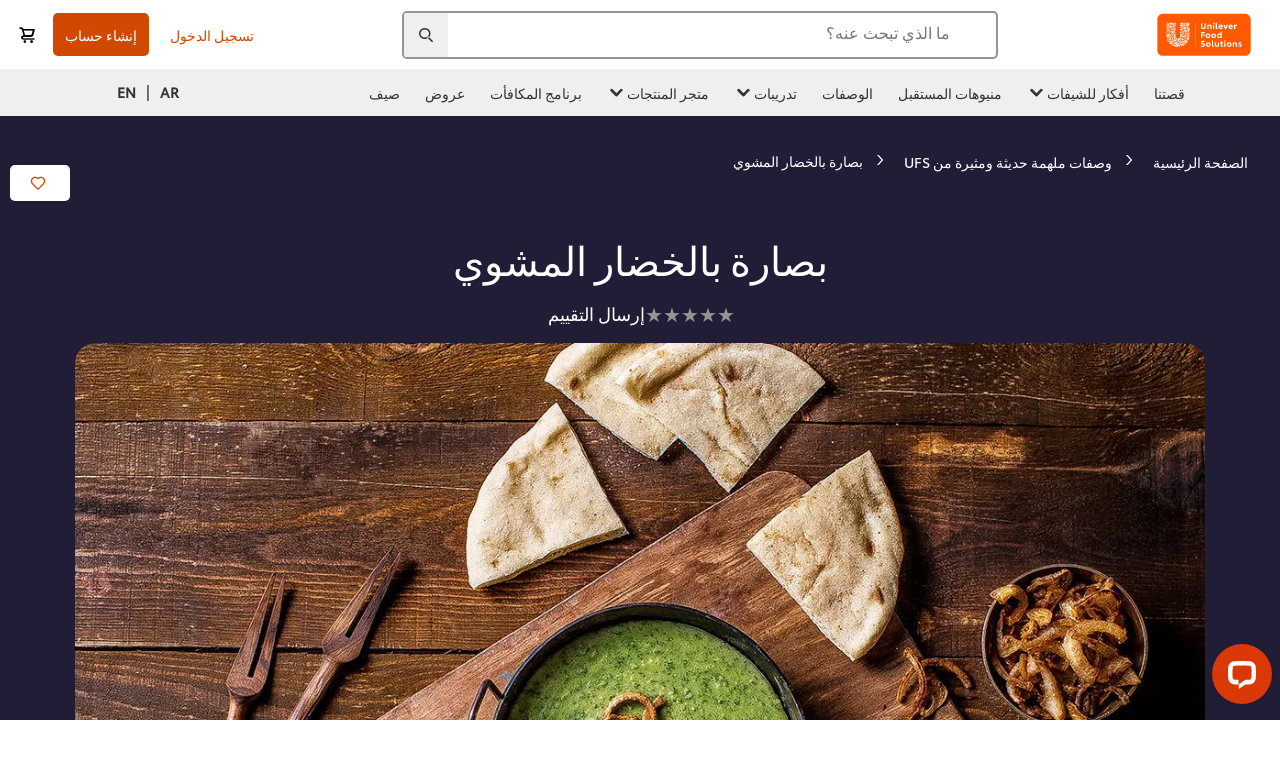

--- FILE ---
content_type: text/html; charset=UTF-8
request_url: https://www.unileverfoodsolutions.eg/ar/recipe/%EF%BF%BD%EF%BF%BD%EF%BF%BD%EF%BF%BD%EF%BF%BD%EF%BF%BD%EF%BF%BD%EF%BF%BD%EF%BF%BD%EF%BF%BD-%EF%BF%BD%EF%BF%BD%EF%BF%BD%EF%BF%BD%EF%BF%BD%EF%BF%BD%EF%BF%BD%EF%BF%BD%EF%BF%BD%EF%BF%BD%EF%BF%BD%EF%BF%BD%EF%BF%BD%EF%BF%BD-%EF%BF%BD%EF%BF%BD%EF%BF%BD%EF%BF%BD%EF%BF%BD%EF%BF%BD%EF%BF%BD%EF%BF%BD%EF%BF%BD%EF%BF%BD%EF%BF%BD%EF%BF%BD-R0077272.html
body_size: 48121
content:
<!DOCTYPE html>


<!--[if IE]> <html class="no-js ie " dir="rtl" lang="ar-EG"> <![endif]-->
<!--[if !IE]>--> <html class="no-js " dir="rtl" lang="ar-EG"> <!--<![endif]-->

    
    

    
<head lang="ar-EG" itemscope itemtype="http://schema.org/WebPage">


    <meta name="robots" content="all"/>
    <meta name="format-detection" content="telephone=no"/>
    
    


    <script defer="defer" type="text/javascript" src="https://rum.hlx.page/.rum/@adobe/helix-rum-js@%5E2/dist/rum-standalone.js" data-routing="env=prod,tier=publish,ams=Unilever NV"></script>
<link rel="preconnect" href="https://cdn.livechatinc.com"/>
    <link rel="preconnect" href="https://www.google-analytics.com"/>
    <link rel="preconnect" href="https://www.youtube.com"/>
	<link rel="preconnect" href="https://connect.facebook.net"/>
    <link rel="preconnect" href="https://assets.adobedtm.com"/>
    <link rel="preconnect" href="https://static.hotjar.com"/>
    <link rel="preconnect" href="https://script.hotjar.com"/>
    <link rel="preconnect" href="https://www.google.com"/>
    <link rel="preconnect" href="https://cdn.cookielaw.org"/>
    <link rel="preconnect" href="https://api-fra.livechatinc.com"/>
    <link rel="preconnect" href="https://geolocation.onetrust.com"/>
    <link rel="preconnect" href="https://cdn.nagich.co.il"/>

    

    
    
    

    

	
    

    
    
    

    

    
        <script type="application/ld+json">
            {
                "@context": "http://schema.org",
                "@type": "Recipe",
                "name": "بصارة بالخضار المشوي",
                "image": "https://www.unileverfoodsolutions.eg/dam/global-ufs/mcos/meps/arabia/calcmenu/recipes/EG-recipes/In-Development/roasted-vegetables-besara/main-header.jpg",
                "URL" : "//www.unileverfoodsolutions.eg/ar/recipe/بصارة-بالخضار-المشوي-R0077272.html",
                "author": {
                    "@type": "Organization",
                    "name": "Unilever Food Solutions"
                },
                "datePublished": "2022-10-14",
                "description": "طبق البصارة هو إضافة رائعة للمقبلات على الإفطار. ابهر ضيوفك بطبق مميز لكسر صيامهم في رمضان السنة دي، شوف الوصفة الكاملة من هنا!",
                "keywords": "رمضان,نباتي,مقبلات,المطبخ الغربي",
                "recipeYield": "10",
                "recipeCategory": "رمضان",
                "recipeIngredient": ["100.0ml زيت زيتون","10.0g ثوم، مفروم","100.0g بصلة كبيرة مقطعة مكعبات","50.0g عيدان كرفس","100.0g طماطم مقطعة أربع","1.0l ماء","30.0g كنور بودرة مرقة الخضار ٦×١كجم","500.0g فول مدشوش مقشر","50.0ml زيت ذرة","50.0g ثوم فصوص","5.0g مسحوق الكمون","1.0g فلفل أسود حصى","20.0g بقدونس","0.0pc كزبرة مفرومة ناعماً","0.0g بصل مقلي","0.0g شيبس الخبز العربي ( بيتا شيبس )"],
                "recipeInstructions": [{"@type":"HowToStep","name":"تحضير البصارة:","text":"في صينية شواء، غلف الطماطم، الثوم، البصل، والكرفس بزيت الزيتون. انثر الزعتر والملح ثم اشويهم في الفرن لمدة 10 دقايق على درجة حرارة 170 مئوية.في قدر كبير على نار متوسطة، اغلي الماء ثم أضف كنور بودرة مرقة الخضار بعدها الفول وقلل الحرارة واتركها تغلي بهدوء. استمر في طبخها لمدة 15 دقيقة، ثم اتركها على جنب.في طاسة، سخن زيت الذرة وقلب الثوم لحد ما يتحول لونه للذهبي البني، ثم أضف بذور الكزبرة.في خلاط، اهرس الكزبرة والبقدونس ثم أضف الفول المطبوخ والخضار المشوي. اخلط جيداً.اغرف البصارة في 10 أطباق صغيرة واتركها تبرد قبل التقديم."}]
            }
        </script>
    
    
    
    
    
    



    
    

     
     
        <!-- OneTrust Cookies Consent Notice start for www.unileverfoodsolutions.eg -->
<script type="text/javascript" src="https://cdn.cookielaw.org/consent/35d513cc-1270-450e-afa2-7ee51194cf25/OtAutoBlock.js"></script>
<script src="https://cdn.cookielaw.org/scripttemplates/otSDKStub.js" data-document-language="true" type="text/javascript" charset="UTF-8" data-domain-script="35d513cc-1270-450e-afa2-7ee51194cf25"></script>
<script type="text/javascript">
var scrollVal = 0;
function OptanonWrapper() {

$(window).scroll(function(event) {
scrollVal = $(window).scrollTop();
});

$('#onetrust-pc-btn-handler, #onetrust-accept-btn-handler, #accept-recommended-btn-handler, .onetrust-close-btn-handler').on('click', function(){

document.body.style.overflow = 'hidden';
document.querySelector('html').scrollTop = window.scrollY;
document.body.style.overflow = null;
window.scrollTo({
top: scrollVal
});
});
if (OneTrust.IsAlertBoxClosed() === false) {
var banner = document.getElementById("onetrust-banner-sdk");
banner.style = "display: block;";
}
}

document.addEventListener('DOMContentLoaded', function() {
  // Your MutationObserver code here
  function setBannerRoleIfNeeded() {
    const banner = document.getElementById('onetrust-banner-sdk');
    if (
      banner &&
      !banner.hasAttribute('role') &&
      banner.classList.contains('otFlat') &&
      banner.classList.contains('bottom') &&
      banner.classList.contains('ot-wo-title') &&
      banner.classList.contains('ot-buttons-fw')
    ) {
      banner.setAttribute('role', 'dialog');
      return true;
    }
    return false;
  }

  if (!setBannerRoleIfNeeded()) {
    const observer = new MutationObserver(() => {
      if (setBannerRoleIfNeeded()) {
        observer.disconnect();
      }
    });
    observer.observe(document.body, { childList: true, subtree: true });
  }
});
</script>
<!-- OneTrust Cookies Consent Notice end for www.unileverfoodsolutions.eg -->
    
    
    

    
    
        
    

    
    

    
    <meta http-equiv="X-UA-Compatible" content="IE=edge"/>
    <meta name="viewport" content="width=device-width, initial-scale=1"/>

    

    
    

    <link rel="canonical" href="https://www.unileverfoodsolutions.eg/ar/recipe/بصارة-بالخضار-المشوي-R0077272.html"/>

    <link rel="alternate" hreflang="en-eg" href="https://www.unileverfoodsolutions.eg/en/recipe/roasted-vegetables-besara-R0077272.html"/>
	<link rel="alternate" hreflang="ar-eg" href="https://www.unileverfoodsolutions.eg/ar/recipe/بصارة-بالخضار-المشوي-R0077272.html"/>

    
    
    


    <meta name="description" content="طبق البصارة هو إضافة رائعة للمقبلات على الإفطار. ابهر ضيوفك بطبق مميز لكسر صيامهم في رمضان السنة دي، شوف الوصفة الكاملة من هنا!"/>

    
    
        <meta name="theme-color" content="#ff5a00"/>
    

   
    
    
    
    
        <link rel="preload" href="/dam/global-ufs/mcos/meps/arabia/calcmenu/recipes/EG-recipes/In-Development/roasted-vegetables-besara/main-header.jpg" as="image" crossorigin/>
    

    <title>بصارة بالخضار المشوي - وصفة</title>

    
    

    
    
    
    
<link rel="stylesheet" href="/etc/clientlibs/ufs-aem/critical.min.d2f820c46ebe12285f6026bab1cbb0a8.css" type="text/css">



    
    
<link rel="preload stylesheet" href="/etc/clientlibs/ufs-aem/all.min.e1f1cf8247751999487435b8ca56bbfb.css" type="text/css" media="print" as="style" onload="this.media='all'">






     
    
        <link rel="preload" href="https://www.unileverfoodsolutions.eg/etc/designs/ufs-aem/static/fonts/css/shilling.css" as="style"/>
        <link rel="stylesheet" href="https://www.unileverfoodsolutions.eg/etc/designs/ufs-aem/static/fonts/css/shilling.css" type="text/css"/>
        <link rel="preload" href="https://www.unileverfoodsolutions.eg/etc/designs/ufs-aem/static/fonts/shilling/custom-font-regular.woff2" as="font" type="font/woff2" crossorigin/>
        <link rel="preload" href="https://www.unileverfoodsolutions.eg/etc/designs/ufs-aem/static/fonts/shilling/custom-font-medium.woff2" as="font" type="font/woff2" crossorigin/>
        <link rel="preload" href="https://www.unileverfoodsolutions.eg/etc/designs/ufs-aem/static/fonts/shilling/custom-font-bold.woff2" as="font" type="font/woff2" crossorigin/>
        <link rel="preload" href="https://www.unileverfoodsolutions.eg/etc/designs/ufs-aem/static/fonts/shilling/Chefs-Hand-Regular.woff2" as="font" type="font/woff2" crossorigin/>
    

     
    <link rel="preload" href="https://www.unileverfoodsolutions.eg/etc/clientlibs/ufs-aem/app/icons/icon.css" as="style"/>
    <link rel="stylesheet" href="https://www.unileverfoodsolutions.eg/etc/clientlibs/ufs-aem/app/icons/icon.css" type="text/css"/>
    
    
    

    
    
    	<meta itemprop="name" content="بصارة بالخضار المشوي - وصفة"/>
    	<meta itemprop="description" content="طبق البصارة هو إضافة رائعة للمقبلات على الإفطار. ابهر ضيوفك بطبق مميز لكسر صيامهم في رمضان السنة دي، شوف الوصفة الكاملة من هنا!"/>
        
    	<meta itemprop="image" content="/etc/designs/ufs-aem/static/icons/logo.svg"/>
		
        
    

    
    <meta property="og:title" content="بصارة بالخضار المشوي - وصفة"/>
    <meta property="og:type" content="website"/>
    <meta property="og:url" content="https://www.unileverfoodsolutions.eg/ar/recipe/بصارة-بالخضار-المشوي-R0077272.html"/>
    
    <meta property="og:image" content="https://www.unileverfoodsolutions.eg/dam/global-ufs/mcos/meps/arabia/calcmenu/recipes/EG-recipes/In-Development/roasted-vegetables-besara/main-header.jpg"/>
    
    
    <meta property="og:description" content="طبق البصارة هو إضافة رائعة للمقبلات على الإفطار. ابهر ضيوفك بطبق مميز لكسر صيامهم في رمضان السنة دي، شوف الوصفة الكاملة من هنا!"/>
    <meta property="og:site_name" content="Unilever Food Solutions"/>

    
    <meta name="mobile-web-app-capable" content="yes"/>
    <meta name="apple-mobile-web-app-capable" content="yes"/>
    <meta name="apple-mobile-web-app-status-bar-style" content="black"/>
    <meta name="apple-mobile-web-app-title" content="UFS"/>
    <meta name="apple-touch-fullscreen" content="yes"/>

     
     
		
        	<link rel="apple-touch-icon" sizes="120x120" href="/etc/designs/ufs-aem/static/icons/default/ios_icon_120x120.png"/>
        
        	<link rel="apple-touch-icon" sizes="180x180" href="/etc/designs/ufs-aem/static/icons/default/ios_icon_180x180.png"/>
        
        	<link rel="apple-touch-icon" sizes="152x152" href="/etc/designs/ufs-aem/static/icons/default/ios_icon_152x152.png"/>
        
        	<link rel="apple-touch-icon" sizes="167x167" href="/etc/designs/ufs-aem/static/icons/default/ios_icon_167x167.png"/>
        
    

    

    
        <link rel="manifest" href="/bin/pwaServlet?siteCode=ufs-eg&locale=ar" crossorigin="use-credentials"/>
    

    
    
		
        	<link rel="apple-touch-startup-image" href="/dam/global-ufs/mcos/belgium/splash/ipadpro-9-7-portrait.png" media="(device-width: 768px) and (device-height: 1024px) and (-webkit-device-pixel-ratio: 2) and (orientation: portrait)"/>
        
        	<link rel="apple-touch-startup-image" href="/dam/global-ufs/mcos/belgium/splash/iphonex-landscape.png" media="(device-width: 768px) and (device-height: 1024px) and (-webkit-device-pixel-ratio: 2) and (orientation: landscape)"/>
        
        	<link rel="apple-touch-startup-image" href="/dam/global-ufs/mcos/belgium/splash/iphonex-portrait.png" media="(device-width: 375px) and (device-height: 812px) and (-webkit-device-pixel-ratio: 3) and (orientation: portrait)"/>
        
        	<link rel="apple-touch-startup-image" href="/dam/global-ufs/mcos/belgium/splash/iphonex-landscape.png" media="(device-width: 375px) and (device-height: 812px) and (-webkit-device-pixel-ratio: 3) and (orientation: landscape)"/>
        
    


    

    
    
    
    
    <link href="/etc/designs/ufs-aem/static/icons/favicon.ico" rel="shortcut icon" type="image/x-icon"/>
    <link href="/etc/designs/ufs-aem/static/icons/ufs-icon-16x16.png" rel="icon" type="image/png"/>
    <link href="/etc/designs/ufs-aem/static/icons/default/ufs-icon-196x196.png" rel="icon" type="image/png" sizes="196x196"/>

    
    <meta name="application-name" content="بصارة بالخضار المشوي - وصفة"/>
    <meta name="msapplication-TileColor" content="#ff5a00"/>
    <meta name="msapplication-square70x70logo" content="/etc/designs/ufs-aem/static/icons/default/ufs-tile-small.png"/>
    <meta name="msapplication-square150x150logo" content="/etc/designs/ufs-aem/static/icons/default/ufs-tile-medium.png"/>
    <meta name="msapplication-wide310x150logo" content="/etc/designs/ufs-aem/static/icons/default/ufs-tile-wide.png"/>
    <meta name="msapplication-square310x310logo" content="/etc/designs/ufs-aem/static/icons/default/ufs-tile-large.png"/>

    
    
    <meta name="facebook-domain-verification" content="7ugmyd6z5hqf7ifglptojdxwrk0gp2"/>
    
    <meta name="google-site-verification" content="bkm006uem6K3NTIZksaxkc6GHUux76nyDeryN5KWdi0"/>
    

  
	
    	
            
                
   <script>
        UFS_GLOBAL = {
            "locale" : "AR",
            "localeString" : "ar\u002DEG",
            "countryCode" : "EG",
            "sifuDomain" : "https:\/\/sifu.unileversolutions.com",
            "usernameCookieName" : "ufs\u002Dusername",
            "newsletterPopupCookieName" : "ufs\u002Dnewsletter\u002Ddialog\u002Dshown",
            "pageViewsSessionStorageKey": "GlobalSessionPageViews",
            "tokenCookieName" : "ufs\u002Dtoken",
            "languageCookieName" : "ufs\u002Dlanguage",
            "channelCookieName" : "ufs\u002Dchannel",
            "channelSelectorOpenByDefault" : false,
            "userChannelCookieName" : "ufs\u002Duser\u002Dchannel",
            "channelSelectorEnabled" : false,
            "flashCookieName" : "ufs\u002Dflash",
            "flashCookieSsoName" : "ufs\u002Dflash\u002Dsso",
            "ufsReferrerCookieName" : "ufs\u002Dreferrer",
            "ufsCookieWallCookieName" : "ufs\u002Dcookie\u002Dwall",
            "isUfsCookieWallEnabled" : false,
            "baseUrl" : "https:\/\/www.unileverfoodsolutions.eg",
            "isAuthor" : false,
            "isHome" : false,
            "loginRedirectMessage" : "أنت مسجل بالفعل. الرجاء <a href=\x22\/ar\/modular\u002Dlogin\u002Dform\u002Dpage.html?redirectUrl=https%3A%2F%2Fwww.unileverfoodsolutions.eg%2Far%2Frecipe.R0077272.html\x22> تسجيل الدخول <\/a> لأستكمال النموذج",
            "lastModified" : 1658472741000,
            "siteCode" : "ufs\u002Deg",
            "ufsCartCookieName" : "ufs\u002Dcart",
            "selectors" : "R0077272",
            "isDispatcherRequest" : true,
            "nodePath" : "\/content\/ufs\u002Deg\/ar\/recipe\/jcr:content",
            "recipeIdCookieName" : "ufs\u002Drecipe\u002Did",
            "recipeNameCookieName" : "ufs\u002Drecipe\u002Dname",
            "productIdCookieName": "ufs\u002Dproduct\u002Did",
            "productNameCookieName": "ufs\u002Dproduct\u002Dname",
            "productCUPriceCookieName": "ufs\u002Dproduct\u002Dcu\u002Dprice",
            "productDUPriceCookieName": "ufs\u002Dproduct\u002Ddu\u002Dprice",
            "accessRestrictionCookieName" : "ufs\u002Daccess\u002Drestriction",
            "preferredPartnerValidationCookieName" : "ufs\u002Dpreferred\u002Dpartner\u002Dvalidation",
            "lastSubmittedFormPathCookieName" : "ufs\u002Dlast\u002Dsubmitted\u002Dform\u002Dpath",
            "marketoTrackingCookieName" : "_mkto_trk",
            "registrationPromotionCookie" : "ufs\u002Dregistration\u002Dpromotion",
            "checkSsl" : false,

            "UDM": {
                "globalbrand" : "Unilever Food Solution",
                "localbrand" : "Unilever Food Solution",
                "category" : "Foods",
                "channel" : "Brand Site",
                "country" : "EG",
                "sitetype" : "Non\u002DAvinash eCommerce",
                "uatUrl" : "wa\u002Duat.unileversolutions.com",
                "uatGid" : "e9ed5bce0a6ad8b8a3dfd5df13a9aaa1",
                "uatGaa" : "UA\u002D101505466\u002D11",
                "url" : "wa\u002Dna.unileversolutions.com",
                "gid" : "dc88bc3e382bb740d28ddfabd785f26f",
                "gaa" : "UA\u002D57104407\u002D2,UA\u002D57104407\u002D1,UA\u002D57100440\u002D1,G\u002DWD6PH2QQ8W,G\u002DK257S23T0D",
                "dom" : ".unileverfoodsolutions.eg",
                "setCustomDimension" : {
                    "dimension14" : "utilities",
                    "dimension15" : "information\u002Dpage",
                    "dimension16" : "R0077272"
                }
            },
            "currency": {
                "symbol": "ج.م.",
                "format": "{price} {currencyCode} ",
                "code": "EGP",
                "decimalSeparator": ".",
                "groupingSeparator": ",",
                "isDecimalPlacesDisabled": "false",
                "datePickerFormat": "dddd, DD.MM.YYYY",
                "multiCurrency": null,

            },
            "isLoyaltyEnabled" : true,
            "isWebshopEnabled" : true,
            "isFavoritesFrontendV2Enabled" : true,
            "enableAvailabilityFiltering" : false,
            "enableCountrySpecificFiltering" : false,
            "isUserTrackingEnabled" : true,
            "isRecommendationsEnabled": false,
            "isSiteWideApiEnabled": false,
            "isFavoriteListsDisabled": false,
            "tradePartnerConfig": {
                "isAutoSelectTradePartnerEnabled": false,
                "isTradePartnerChangeDialogEnabled": false
            },
            "isAssetEnabled" : false,
            "isNewsletterFormsEnabled" : true,
            "isMultiLang": true

        }

        dataLayer = [];
    </script>

    <script type="text/plain" class="optanon-category-C0004">
        UFS_GLOBAL.trackingCookieName = "ufs\u002Dtracking\u002Did";
        var trackingCookieName = "ufs\u002Dtracking\u002Did";
        var isUserTrackingEnabled = true;

        try {
            if(isUserTrackingEnabled) {
                if (document.cookie.indexOf(trackingCookieName) === -1) {
                    var userid = createUid();
                    document.cookie = trackingCookieName + "=" + userid + ";path=/;max-age=631138519";
                    window.UFS_GLOBAL.UDM.un = userid;
                } else {
                    var userid = getCookie(trackingCookieName);
                    window.UFS_GLOBAL.UDM.un = userid;
                }
                window.digitalData = window.digitalData || window.UFS_GLOBAL.digitalData;
                window.UDM = window.UDM || window.UFS_GLOBAL.UDM;
            }
        } catch (ignore) { }

        function createUid() {
            return createRandomVal() + createRandomVal() + '-' + createRandomVal() + '-' + createRandomVal() + '-' +
                createRandomVal() + '-' + createRandomVal() + createRandomVal() + createRandomVal();
        };
        function createRandomVal() {
            return Math.floor((1 + Math.random()) * 0x10000).toString(16).substring(1);
        };
        function getCookie(name) {
            var value = "; " + document.cookie;
            let parts = value.split("; " + name + "=");
            if (parts.length === 2) return parts.pop().split(';').shift();
        };
    </script>


                
    <script>
        UFS_GLOBAL.lang = {
            "general_FailMsg" : "An error occurred. Please try again in a few minutes.",
            "changePassword_OldNewPassSameMsg" : "ChangePassword_FE_OldNewPasswordSameMessage",
            "login_LogoutSuccessMsg" : "Login_Logout_SuccessMessage",
            "login_LogoutErrorMsg" : "Login_Logout_ErrorMessage",
            "login_ValidationEnterUsername" : "Login_Validation_EnterUsername",
            "login_ValidationEnterPassword" : "Login_Validation_EnterPassword",
            "login_WelcomeMsg" : "Login_Welcome_Message",
            "login_InvalidInfoMsg" : "Login_Validation_InvalidInfoMessage",
            "channelSelector_ValidationSelect" : "Please select a channel",
            "profile_invalidZipCode" : "Invalid postal code.",
            "profile_invalidPhoneNumber" : "Phone number format is invalid. e.g. 07412345678",
            "profile_invalidPasswordComplexity" : "Your password is not strong enough.             It should contain one of each :             upper case character (A \u002D Z),             lower case character (a \u002D z),             a numeric character (0\u002D9),             a special character (!@#$\x26*.:,;%)",
            "profile_invalidEmailAlreadyExists" : "عفوا، لقد سبق وتم تسجيل هذا البريد الالكتروني.",
            "profile_invalidMobilePhoneAlreadyExists" : ""
        }
    </script>
   
    
    <script>
        function isMobile(){
    	var check = false;
            (function(a) {
                if (/(android|bb\d+|meego).+mobile|avantgo|bada\/|blackberry|blazer|compal|elaine|fennec|hiptop|iemobile|ip(hone|od)|iris|kindle|lge |maemo|midp|mmp|mobile.+firefox|netfront|opera m(ob|in)i|palm( os)?|phone|p(ixi|re)\/|plucker|pocket|psp|series(4|6)0|symbian|treo|up\.(browser|link)|vodafone|wap|windows ce|xda|xiino/i
                        .test(a)
                        || /1207|6310|6590|3gso|4thp|50[1-6]i|770s|802s|a wa|abac|ac(er|oo|s\-)|ai(ko|rn)|al(av|ca|co)|amoi|an(ex|ny|yw)|aptu|ar(ch|go)|as(te|us)|attw|au(di|\-m|r |s )|avan|be(ck|ll|nq)|bi(lb|rd)|bl(ac|az)|br(e|v)w|bumb|bw\-(n|u)|c55\/|capi|ccwa|cdm\-|cell|chtm|cldc|cmd\-|co(mp|nd)|craw|da(it|ll|ng)|dbte|dc\-s|devi|dica|dmob|do(c|p)o|ds(12|\-d)|el(49|ai)|em(l2|ul)|er(ic|k0)|esl8|ez([4-7]0|os|wa|ze)|fetc|fly(\-|_)|g1 u|g560|gene|gf\-5|g\-mo|go(\.w|od)|gr(ad|un)|haie|hcit|hd\-(m|p|t)|hei\-|hi(pt|ta)|hp( i|ip)|hs\-c|ht(c(\-| |_|a|g|p|s|t)|tp)|hu(aw|tc)|i\-(20|go|ma)|i230|iac( |\-|\/)|ibro|idea|ig01|ikom|im1k|inno|ipaq|iris|ja(t|v)a|jbro|jemu|jigs|kddi|keji|kgt( |\/)|klon|kpt |kwc\-|kyo(c|k)|le(no|xi)|lg( g|\/(k|l|u)|50|54|\-[a-w])|libw|lynx|m1\-w|m3ga|m50\/|ma(te|ui|xo)|mc(01|21|ca)|m\-cr|me(rc|ri)|mi(o8|oa|ts)|mmef|mo(01|02|bi|de|do|t(\-| |o|v)|zz)|mt(50|p1|v )|mwbp|mywa|n10[0-2]|n20[2-3]|n30(0|2)|n50(0|2|5)|n7(0(0|1)|10)|ne((c|m)\-|on|tf|wf|wg|wt)|nok(6|i)|nzph|o2im|op(ti|wv)|oran|owg1|p800|pan(a|d|t)|pdxg|pg(13|\-([1-8]|c))|phil|pire|pl(ay|uc)|pn\-2|po(ck|rt|se)|prox|psio|pt\-g|qa\-a|qc(07|12|21|32|60|\-[2-7]|i\-)|qtek|r380|r600|raks|rim9|ro(ve|zo)|s55\/|sa(ge|ma|mm|ms|ny|va)|sc(01|h\-|oo|p\-)|sdk\/|se(c(\-|0|1)|47|mc|nd|ri)|sgh\-|shar|sie(\-|m)|sk\-0|sl(45|id)|sm(al|ar|b3|it|t5)|so(ft|ny)|sp(01|h\-|v\-|v )|sy(01|mb)|t2(18|50)|t6(00|10|18)|ta(gt|lk)|tcl\-|tdg\-|tel(i|m)|tim\-|t\-mo|to(pl|sh)|ts(70|m\-|m3|m5)|tx\-9|up(\.b|g1|si)|utst|v400|v750|veri|vi(rg|te)|vk(40|5[0-3]|\-v)|vm40|voda|vulc|vx(52|53|60|61|70|80|81|83|85|98)|w3c(\-| )|webc|whit|wi(g |nc|nw)|wmlb|wonu|x700|yas\-|your|zeto|zte\-/i
                            .test(a.substr(0, 4))) {
                    check = true;
                }
            })(navigator.userAgent || navigator.vendor || window.opera);
            return check;
        }
        var channelVal;
        if (isMobile()) {
            channelVal = "Mobile Site";
        } else {
            channelVal = "Brand Site";
        }

        var digitalData = {};
        digitalData = {
            siteInfo : {
                channel : "Brand Site",
                sitetype : "Non\u002DAvinash eCommerce",
            },
            page : {
                pageInfo : {
                    destinationURL : "https:\/\/www.unileverfoodsolutions.eg\/ar\/recipe.R0077272.html",
                },
                category : {
                    pageType : "Recipe Detail",
                }
            },
            video : [],
            campaign: [],
            product : [],
            privacy : {
                accessCategories : [ {
                    domains : []
                } ]
            },
            component : [],
            trackingInfo : {
                GID :  "dc88bc3e382bb740d28ddfabd785f26f",
                "un" : "",
                tool : [ {
                    ids : ""
                } ]
            },
            promotion : []
        }
        digitalData.siteInfo.channel = channelVal;
        digitalData.page.category.primaryCategory = channelVal;
        digitalData.trackingInfo = {};
        digitalData.trackingInfo.tool = [ {} ];
        digitalData.trackingInfo.tool[0] = {};
        digitalData.trackingInfo.tool[1] = {};
        digitalData.privacy = {}; //Optional
        digitalData.page.attributes = {};
        digitalData.privacy.accessCategories = [ {} ]; //Optional
        digitalData.privacy.accessCategories[0].domains = []; //Optional
        digitalData.event = [];
        digitalData.page.pageInfo.pageName = "recipe";
        digitalData.page.pageInfo.language = "ar\u002DEG";

        var subCategory_1 = "الصفحة الرئيسية";
        var subCategory_2 = "وصفات ملهمة حديثة ومثيرة من UFS";
        var subCategory_3 = "بصارة بالخضار المشوي";
        var articleNamePresent = "not set";
        var errorPage = "Recipe Detail";

        if(subCategory_1 != "no set"){
            if(errorPage === "Error Page") {
            digitalData.page.attributes.contentType ="404";
          }else {
          digitalData.page.category.subCategory1 = "الصفحة الرئيسية";
          digitalData.page.attributes.contentType = "الصفحة الرئيسية";
          }
        }

        if(subCategory_2 != "no set"){
          digitalData.page.category.subCategory2 = "وصفات ملهمة حديثة ومثيرة من UFS";
          if(errorPage === "Error Page" || digitalData.page.category.subCategory2 === "Error loading page") {
            digitalData.page.attributes.contentType ="404";
          }else {
            digitalData.page.attributes.contentType = "وصفات ملهمة حديثة ومثيرة من UFS";
          }
        }

        if(subCategory_3 != "no set"){
          digitalData.page.category.subCategory3 = "بصارة بالخضار المشوي";
          if(errorPage === "Error Page" || digitalData.page.category.subCategory3 === "Error loading page") {
            digitalData.page.attributes.contentType ="404";
          }else {
          digitalData.page.attributes.contentType = "بصارة بالخضار المشوي"; // To be set on each page change. Should contain 404 for error pages
          }
        }

        if(subCategory_3 != "no set"){
			digitalData.page.attributes.articleName = "not set";
        }

        digitalData.page.attributes.brandCategory = "Foods";

        //AEMF-11544
        var selectedCountry = localStorage.getItem("selectedCountry");
        var searchParam = new URLSearchParams(window.location.search);
        if(selectedCountry != null || searchParam.has('specificCountry')) {
                if(searchParam.has('specificCountry') && typeof digitalData !== 'undefined') {
                    selectedCountry  = searchParam.get('specificCountry').replace(/\?.*/, '');
                    digitalData.page.attributes.country = selectedCountry;
                }else if(selectedCountry != null){
					digitalData.page.attributes.country = selectedCountry;
                }
        }else {
            digitalData.page.attributes.country = "EG";
        }

        digitalData.page.attributes.globalBrand = "Unilever Food Solution";
        digitalData.page.attributes.localBrand = "Unilever Food Solution";
        digitalData.page.attributes.loginStatus = "false";
        digitalData.trackingInfo.GID = "dc88bc3e382bb740d28ddfabd785f26f";
        digitalData.trackingInfo.tool[0].id = "UA\u002D57104407\u002D2,UA\u002D57104407\u002D1,UA\u002D57100440\u002D1,G\u002DWD6PH2QQ8W,G\u002DK257S23T0D";
        digitalData.trackingInfo.tool[1].id = "unilever\u002Dufs\u002Deg,unilever\u002Dglobal\u002Dallbrands";
        digitalData.siteInfo.internalDomain = "www.unileverfoodsolutions.eg";
    </script>
    
   

            
        

        
        

        
            <script data-ot-ignore type="text/plain" class="optanon-category-C0004" src="/etc/designs/ufs-aem/static/scripts/launch/udm.1632993448609.js"></script>
            
            <script data-ot-ignore type="text/plain" class="optanon-category-C0004" src="/etc/designs/ufs-aem/static/scripts/launch/aaudm.js"></script>
            
            <script type="text/plain" class="optanon-category-C0004" src="https://assets.adobedtm.com/e6bd1902389a/16486a03150a/launch-d835eb37906c.min.js" async></script>
    

    
    

    
    

	
    
        <script type="text/plain" class="optanon-category-C0004">
            if (!window.CQ_Analytics) {
                window.CQ_Analytics = {};
            }
            if (!CQ_Analytics.TestTarget) {
                CQ_Analytics.TestTarget = {};
            }
            CQ_Analytics.TestTarget.clientCode = 'ufsat';
        </script>
    

    
    

    

    

    
    

    
    
</head>

    <body class="content-page rtl  ">

    
    
    

    

    
        
    <div class="main-header-pusher "></div>
    <div class="camerascan-popup js-camerascan-popup hidden">
        <div class="camerascan-content">
            <div class="camerascan-content__back-button js-close-camerascan"><span>إغلاق</span></div>
            <div class="camerascan-content__header">إقرأ باركود ل UFS</div>
            <div class="camerascan-content__sub-header">إقرأ باركود على الغلاف </div>
        </div>
        <div class="eanerror-popup js-eanerror-popup hidden">
            <div class="eanerror-popup__head">الكود غير صحيح</div>
            <div class="eanerror-popup__subhead">إقرأ كود صالح</div>
            <div class="eanerror-popup__scanagain js-scanagain">إقرأ مرة أخرى</div>
        </div>
        <section id="container" class="container">
            <div class="camera-crop-top"></div>
            <div id="interactive" class="viewport camera-viewport"></div>
            <div class="camera-crop-bottom"></div>
        </section>
    </div>
    
    <header class="main-header-v5 js-main-header js-main-header-v3 ">
        
        
        
        
        
        <div class="header-main-nav hide-print js-header-main">
            <div class="header-main-nav__wrapper js-hide-mob-nav">
                <div class="header-main-nav__navigation-handle-wrapper js-handle-mobile-nav">
                    <div class="header-main-nav__navigation-handle js-navigation-handle">
                        <span class="icn-hamburger-menu"></span>
                        <span class="text">Menu</span>
                        
                    </div>
                </div>
                <div class="header-main-nav__logo js-header-main-nav-logo">
                    <a href="/ar.html" title="Unilever Food Solutions » Home">
                        <img class="img ufs-logo_svg " title="Unilever Food Solutions » Home" alt="Unilever Food Solutions » Home" src="/dam/ufs-global/logos/2023/ufs-primary_logo.svg" height="55" width="116"/>

                    </a>
                </div>
                

                

                <div class="header-main-nav__search-container hide-mobile">
                    <div class="header-main-nav__search-wrapper main-nav-search__mobile js-main-nav-search-container">
                        
    <form class="js-search-form" action="/ar/search-results.html" method="get" novalidate>
        <div class="search-suggestion-container">
        <div class="form-element has-addon" id="js-main-nav-search-container-element">
            <div class="form-element-addon js-search-icon js-search-icn">
                <span class="icn-search-n js-addon"></span>
                <span class="loader hidden js-loader"></span>
            </div>

            <label for="search-global-desktop" class="search-global js-search-lbl" aria-hidden="false">
                ما الذي تبحث عنه؟
            </label>

            <input type="text" id="search-global-desktop" name="q" class="search-global js-search-global js-input-text js-global-search-aa" onfocus="this.placeholder = ''" data-at="section-search" data-event-name="Start Search"/>
            <div class="js-lightbox__overlay_search_nav"></div>
                                <div class="header-main-nav__search-x js-main-nav-close-search cross-icn js-cross-icn">
                        <span class="icn-close"></span>
                    </div>
        </div>

        

        <div class="suggestions hidden js-suggestions js-overlay-searchnav">

                <div class="scroller">
                <div data-suggestion-product-count="3" data-suggestion-recipe-count="3" data-suggestion-academy-count="3" data-suggestion-other-count="3" data-suggestion-enabled-config="1" data-suggestion-keyword-count="5" data-ajax-load-url="/bin/searchServlet" data-node-path="/content/ufs-eg/ar/recipe/jcr:content" data-all-label="الجميع" data-product-label="المنتجات" data-recipe-label="الوصفات" data-other-label="أخري" class="js-suggestion-search">

			<div class="facets_container js-suggestions-list">
                    <div class="suggestions-row hidden">
                        <ul class="suggestions-list js-suggestion-search-suggestions">
                        </ul>
                    </div>
                    <div class="suggestions-row hidden hide-mobile js-suggestions-product js-suggestions-المنتجات">
					<div class="facet-obj">
						<span class="h4">المنتجات</span>
						<span class="see-all-details h4 js-category-details-aa" data-link="/content/ufs-eg/ar/search-results.html?q={query_encoded}&pageType=product" data-event-target-url="/content/ufs-eg/ar/search-results.html?q={query_encoded}&pageType=product" data-event-category="Other" data-event-type="G-Search Product" data-event-name="See products">
					<a class="see-data-label" href="/ar/search-results.html?q={query_encoded}&pageType=product" data-event-target-url="/content/ufs-eg/ar/search-results.html?q={query_encoded}&pageType=product" data-event-category="Other" data-event-type="G-Search Product" data-event-name="See products">See<span class="js-facet_count_Product suggestion-content-val"></span>products</a></span>
					</div>
                        <div class="loader hidden js-suggestion-search-loading-spinner"></div>
                        <ul class="js-suggestion-search-results item-list__rows clearfix">
                        </ul>
                    </div>

                    <div class="suggestions-row hidden hide-mobile js-suggestions-الوصفات">
					<div class="facet-obj">
						<span class="h4">الوصفات</span>
						<span class="see-all-details h4 js-category-details-aa" data-link="/content/ufs-eg/ar/search-results.html?q={query_encoded}&pageType=recipe" data-event-target-url="/content/ufs-eg/ar/search-results.html?q={query_encoded}&pageType=recipe" data-event-category="Other" data-event-type="G-Search Recipe" data-event-name="See recipes">
					<a class="see-data-label" href="/ar/search-results.html?q={query_encoded}&pageType=recipe" data-event-target-url="/content/ufs-eg/ar/search-results.html?q={query_encoded}&pageType=recipe" data-event-category="Other" data-event-type="G-Search Recipe" data-event-name="See recipes">See<span class="js-facet_count_Recipes suggestion-content-val"></span>recipes</a></span>
				    </div>
                        <div class="loader hidden js-suggestion-search-loading-spinner"></div>
                        <ul class="js-suggestion-search-results item-list__rows clearfix">
                        </ul>
                    </div>
                    <div class="suggestions-row hidden hide-mobile js-suggestions-">
					<div class="facet-obj">
						<span class="h4"></span>
						<span class="see-all-details h4 js-category-details-aa" data-link="/content/ufs-eg/ar/search-results.html?q={query_encoded}&pageType=academy" data-event-target-url="/content/ufs-eg/ar/search-results.html?q={query_encoded}&pageType=academy" data-event-category="Other" data-event-type="G-Search Academy" data-event-name="See academy">
					<a class="see-data-label" href="/ar/search-results.html?q={query_encoded}&pageType=academy" data-event-target-url="/content/ufs-eg/ar/search-results.html?q={query_encoded}&pageType=academy" data-event-category="Other" data-event-type="G-Search Academy" data-event-name="See academy">See<span class="js-facet_count_Academy suggestion-content-val"></span>academy</a></span>
					</div>
                        <div class="loader hidden js-suggestion-search-loading-spinner"></div>
                        <ul class="js-suggestion-search-results item-list__rows clearfix">
                        </ul>
                    </div>
                    <div class="suggestions-row hidden hide-mobile js-suggestions-أخري">
					<div class="facet-obj">
						<span class="h4">أخري</span>
						<span class="see-all-details h4 js-category-details-aa" data-link="/content/ufs-eg/ar/search-results.html?q={query_encoded}&pageType=other" data-event-target-url="/content/ufs-eg/ar/search-results.html?q={query_encoded}&pageType=other" data-event-category="Other" data-event-type="G-Search Other" data-event-name="See other">
					<a class="see-data-label" href="/ar/search-results.html?q={query_encoded}&pageType=other" data-event-target-url="/content/ufs-eg/ar/search-results.html?q={query_encoded}&pageType=other" data-event-category="Other" data-event-type="G-Search Other" data-event-name="See other">See<span class="js-facet_count_Other suggestion-content-val"></span>other</a></span>
                    </div>
                        <div class="loader hidden js-suggestion-search-loading-spinner"></div>
                        <ul class="js-suggestion-search-results item-list__rows clearfix">
                        </ul>
                    </div>
                    </div>
                    <script type="text/template" data-template="ajaxSearchItem">
                        <li class="clearfix">
                            <figure class="item-list__image">
                                <a href="{{pageUrl}}" title="{{pageTitleEncoded}}" class="js-category-suggestion-aa"
							    data-event-target-url="{{pageUrl}}"
					            data-event-category="Other"
					            data-event-type="G-Search Suggestion"
					            data-event-name="{{pageTitleEncoded}}">
                                    <img src="{{previewImage}}" alt="{{pageTitleEncoded}}">
                                </a>
                            </figure>

                            <div class="item-list__body">
                                <p>
                                    <a href="{{pageUrl}}" title="{{pageTitleEncoded}}" class="js-category-suggestion-aa"
									data-event-target-url="{{pageUrl}}"
					                data-event-category="Other"
					                data-event-type="G-Search Suggestion"
					                data-event-name="{{pageTitle}}">
                                        <span class="item-list__title">{{pageTitle}}</span>
                                        <span class="item-list__body">{{description}}</span>
                                    </a>
                                </p>
                            </div>
                        </li>
                    </script>

					<div class="suggestions-row search-all-btn">
						<div style="text-align:center;" class="js-search-all-label-place-holder item-list__footer">
                            <a href="javascript:;" class="btn orange js-search-all hidden js-category-details-aa" data-link="/ar/search-results.html?q=" data-event-target-url="/content/ufs-eg/ar/search-results.html?q=" data-event-category="Other" data-event-type="G-Search All" data-event-name="Show All Results">
                                    <span class="js-found show-result-found-m"></span>
                                     results for
                                     <span class="js-searchWord"></span>
							</a>
						</div>
					</div>

                </div>
                <input type="hidden" name="ptp" class="js-search-ptp"/>
                <input type="hidden" name="tp" class="js-search-tp"/>
                </div>
            </div>
            </div>
    </form>

                    </div>
                    <!-- <div class="header-main-nav__search-x js-main-nav-close-search cross-icn js-cross-icn">
                        <span class="icn-close"></span>
                    </div> -->
                </div>
                <div class="header-main-nav__secondary clearfix js-secondary-nav">
				<!--	<div class="nav-login-signup">
						<ul class="header-main-nav__first-meta-items">
							<li>
							   <a href="/content/ufs-eg/en/register-profile.html" title="Login" class="sel-register orange js-register " data-href="#" data-at="header-register-button">Login</a>
							</li>
							<li class="header-sign-up-but">
							   <a href="/content/ufs-eg/en/register-profile.html" title="Sign up" class="sel-register btn orange js-register " data-href="#" data-at="header-register-button">Sign up</a>
							</li>
						</ul>
					</div> -->
                    <div class="header-main-nav__meta-items">
                        
                        <ul class="header-main-nav__first-meta-items  df">

                          <!--  /* favourites */ -->
                            
	
    <li class="favorites-anchor favorite-mobile js-favorite-mobile js-fav-anchor js-nav-loggedin dfc favorite-icon">
        <a href="/ar/favorites-list.html" title="المنتجات المفضلة" class="nav-link waves-effect waves-light dfch">
            <span class="icn-heart-o">
            </span>
        </a>
        <span class="f-12 hide-mobile  "></span>
    </li>
    <script>
        var parentEle = document.querySelectorAll(".js-fav-anchor"); 
        parentEle.forEach((ele)=>{
            ele.querySelector('.icn-heart-o')?.addEventListener("click", function (event) {
            analyticApi.tracking.onClikFavoritesNav() 
        })
        })
    </script>

                             <!--  /* favourite Recipes */ -->
                            
	
    

                            
                            <li class="expandable js-expandable header-main-nav__login from-right js-nav-loggedout sel-login-navigation hide-mobile">
                            <a class="js-expandable-navigation-item nav-font clr-orange" href="javascript:;" title="حسابي">تسجيل الدخول</a>
                                <!--<span class="channel-unknown-badge hidden js-channel-badge"
                                    data-sly-test="false"></span> -->
                                <div class="header-main-nav__account-foldout-wrapper">
                                    <ul class="js-handle-promotion header-main-nav__account-foldout">
                                        <li class="account">
                                            



    
        

    <div class="js-loginv2-component js-form-component js-type-inline">
        
        

        <form action="#" class="  js-form default-form login-form_inline margin-bottom-10" method="post" data-node-path="/content/ufs-eg/ar/modular-login-form-page/jcr:content/parsys/loginv2_copy" data-ajax-action="loginv2" data-ajax-url="/bin/loginServlet" data-active-validation="false" data-use-new-form="true" data-facebook-api-information="{&#34;apiVersion&#34;:&#34;v2.8&#34;,&#34;sdkUrl&#34;:&#34;https://connect.facebook.net/ar_EG/sdk.js&#34;,&#34;appId&#34;:&#34;3258452784397977&#34;,&#34;facebookLoginEnabled&#34;:true}" data-at="header-login-form">

            

            
                <fieldset>
                    
                        
                        <div class="form-element-row">
                            
                            
    <input type="text" name="oldEmail" class="hidden"/>
    
    <div class="form-element">
        <label for="email" aria-hidden="true">
            البريد الالكتروني <span>*</span>
        </label>

        <input id="email" name="email" type="email" class="js-input-text " required aria-label="البريد الالكتروني" autocomplete="username" maxlength="256" data-validation-method="NONE" data-validation-msg="يرجى إدخال بريد إلكتروني صحيح مثل: johndoe@example.com" data-msg-required="يرجى إدخال بريدك الإلكتروني." data-msg-email="يرجى إدخال بريدك الإلكتروني." data-at="email" data-onfocusout="promptLogin"/>

        

        
    </div>


                        </div>
                        
                        
                        
                        
                    
                        
                        
                        
                        
                        
                        
                    
                        
                        
                        
                        
                        <div class="form-element-row">
                            
                            
    
    <div class="form-element has-addon">
        <label for="password" aria-hidden="true">
            كلمة المرور <span>*</span>
        </label>

        <input id="password" name="password" type="password" class="js-input-text " required aria-label="كلمة المرور" autocomplete="current-password" maxlength="256" data-validation-method="PASSWORD_COMPLEXITY" data-validation-msg="كلمة السر الخاصة بك ليست قوية بما فيه الكفاية. يجب أن تتكوّن من 8 أحرف على الأقل وأن تحتوي على ثلاثة أنواع من الأحرف التالية: حرف كبير (A - Z) ، وحرف صغير (a - z) ، وحرف رقمي (0-9) ، ورموز خاصة(! @ # $ &amp; *.:،؛٪)." data-msg-required="ادخل تركيبة تضم ما لا يقل عن 6 أرقام وأحرف كبيرة وصغيرة وعلامات ترقيم مثل (@ ! # $ &amp; )" data-at="password"/>

        

        <div class="form-element-addon">
            <span class="icn-unmask js-unmask-password"></span>
        </div>
    </div>


                        </div>
                        
                    
                        
                        
                        
                        
                        
                        
                    
                </fieldset>
            

            <div class="clearfix">
                <input type="text" class="js-automatic-submission-prevention automatic-submission-prevention"/>
                <input type="hidden" name="countryCode" value="EG"/>
                <input type="hidden" name="site" value="ufs-eg"/>
                <input type="hidden" name="successRedirect" value="https://www.unileverfoodsolutions.eg/ar/recipe.R0077272.html"/>
                <input type="hidden" name="failRedirect" value="https://www.unileverfoodsolutions.eg/ar/modular-login-form-page.html?fail=1&amp;redirectUrl=https%3A%2F%2Fwww.unileverfoodsolutions.eg%2Far%2Frecipe.R0077272.html" rel="nofollow"/>
                <input type="hidden" name="fbFailRedirect" value="https://www.unileverfoodsolutions.eg//www.unileverfoodsolutions.eg/ar/modular-email-signup-form.html"/>

                <div class="col-span-12">
                    <button type="submit" name="submitButton" class="button orange js-loginv2-submit js-form-submit" data-at="header-login-submit-button" aria-label="تسجيل الدخول">
                        تسجيل الدخول
                    </button>
                </div>

                <div class="col-span-12 text-centered">
                    <a href="/ar/modular-forgot-password-form.html?type=reset" title="هل نسيت كلمة السر؟" class="sel-reset-password reset-password" data-at="header-login-forgot password">
                        هل نسيت كلمة السر؟
                    </a>
                </div>

                <div class="lightbox__overlay lightbox-login hide-print js-lightbox-login hidden">
                    <div class="lightbox__window">
                        <h3 class="black">جاري تسجيل الدخول</h3>
                        <p>يرجي الأنتظار...</p>
                    </div>
                </div>
            </div>
        </form>
    </div>


    







                                        </li>
                                        <!--<li class="header-main-nav__new-account">
                                            <a href="/content/ufs-eg/ar/modular-email-signup-form.html"
                                                title="إنشاء حساب"
                                                class="sel-register btn orange js-register "
                                                data-href="#"
                                                data-at="header-register-button">
                                                إنشاء حساب
                                            </a>
                                        </li> -->
                                        <li class="fbLogin_button fbbutton-container">
                                            <!--<div class="fbLogin_button__seperator">أو</div> -->
                                            <div class="fb-login-button fb-login-btn hidden" id="fbLink" data-scope="public_profile" data-max-rows="1" data-size="Medium" data-button-type="login_with" data-show-faces="false" data-auto-logout-link="false" data-use-continue-as="false" login_text="سجل الدخول بفيسبوك">
                                            </div>
											<a href="javascript:;" class="fb-button-cookie js-fb-button-cookie"><span class="icon fb_icon"></span>سجل الدخول بفيسبوك</a>
											<a href="javascript:;" class="fb-custom-button js-fb-button hidden"><span class="icon fb_icon"></span>سجل الدخول بفيسبوك</a>
                                        </li>
                                        

                                        <li class="header-main-nav__foldout-list-items js-nav-contact-us">
                                            <a href="/ar/contact-us.html">اتصل بنا</a>
                                        </li>
										
                                    </ul>
                                </div>
                            </li>
							<li class="header-sign-up-but js-nav-loggedout hide-mobile ">
							   <a href="/ar/modular-email-signup-form.html" title="إنشاء حساب" class="sel-register btn orange js-register " data-href="#" data-at="header-register-button">إنشاء حساب</a>
							</li>
                            
                            <li class="expandable js-expandable header-main-nav__loggedin from-right js-nav-loggedin sel-profile-navigation hidden hide-mobile dfcc profile-icon">
                                <a class="js-expandable-navigation-item icn-account dfch profile-icon" href="javascript:;" title="تسجيل الدخول"></a>
                                
                                <div class="header-main-nav__account-foldout-wrapper">
                                    <ul class="header-main-nav__account-foldout">
                                        <li class="header-main-nav__foldout-list-items">
                                            <a href="/ar/profile.html" class="sel-profile" rel="nofollow">حسابي</a>
                                        </li>
                                        <li class="header-main-nav__foldout-list-items">
                                            <a href="/ar/order-history.html">تاريخ طلباتك</a>
                                        </li>


                                        

                                        <li class="header-main-nav__foldout-list-items js-nav-contact-us">
                                            <a href="/ar/contact-us.html">اتصل بنا</a>
                                        </li>


                                        <li class="header-main-nav__foldout-list-items">
                                            <a href="/ar.html" class="js-logout sel-logout">تسجيل الخروج</a>
                                        </li>
										
                                    </ul>
                                </div>
                                <span class="f-12 hide-mobile"></span>
                            </li>
                            
						</ul>
                        <ul class="header-main-nav__last-meta-items show-mobile">
                        
	
    <li class="favorites-anchor  js-fav-anchor   favorite-icon">
        <a href="/ar/favorites-list.html" title="المنتجات المفضلة" class="nav-link waves-effect waves-light ">
            <span class="icn-heart-o">
            </span>
        </a>
        <span class="f-12 hide-mobile  hidden"></span>
    </li>
    <script>
        var parentEle = document.querySelectorAll(".js-fav-anchor"); 
        parentEle.forEach((ele)=>{
            ele.querySelector('.icn-heart-o')?.addEventListener("click", function (event) {
            analyticApi.tracking.onClikFavoritesNav() 
        })
        })
    </script>

                        </ul>
                        <ul rel="nofollow" class="header-main-nav__last-meta-items show-mobile login-mobile js-nav-loggedout">
                            <li class="login-account js-login-account">
                                    <a class="icn-account-n" href="/ar/modular-login-form-page.html?profile" rel="nofollow" title="تسجيل الدخول"></a>
                            </li>
                        </ul>
                        <ul class="header-main-nav__last-meta-items show-mobile hidden js-nav-loggedin">
                            <li class="login-account js-login-account">
                                <a class="icn-account-n js-profile-view" href="#" title="حسابي"></a>
                            </li>
                        </ul>
                        <ul class="header-main-nav__last-meta-items dfc cart-icon">
                            <li class="shopping-cart js-navigation-shoppingcart-icon dfch" data-cart-items="0">
    <a href="javascript:;" title="Add to cart" class="js-add-to-cart" data-at="section-mini cart button">
            <span class="icn-cart-n show-mobile hide-desktop"></span>
            <span class="cart-badge js-cart-badge"></span>
        <span class="icn-cart hide-mobile"></span>
        <span class="cart-badge js-cart-badge hide-mobile"></span>
    </a>
    
</li>
                            <li>
                                <span class="f-12 cart-text hide-mobile"></span>
                            </li>
                        </ul>
                    </div>

					
                    	<div class="header-main-nav__loyalty-points js-nav-loggedin hide-below-desktop">
                        <span class="header-main-nav__loyalty-points-number js-loyalty-balance"></span>
                        <span class="header-main-nav__loyalty-points-text">نقاط ولاء</span>
                    	</div>
                    
                    
                </div>
            </div>
            <div id="js-pwa-search" class="header-main-nav__search-container hide-desktop searchpwa js-show-search hide-above-tablet">
                <div class="search-back">
                    <span class="icn-angle-left search-back-icn js-search-back"></span>
                </div>
                
    <form class="js-search-form" action="/ar/search-results.html" method="get" novalidate>

        <div class="form-element has-addon js-search-resize">
            <label for="search-global-desktop-n" class="search-global js-search-lbl" aria-hidden="false">
                ما الذي تبحث عنه؟
            </label>
            <input type="text" id="search-global-desktop-n" name="q" class="search-global js-search-global js-input-text js-global-search-aa" onfocus="this.placeholder = ''" data-at="section-search" data-event-name="Start Search"/>
            <div class="search-icon-container">
                <span class="icn-search-n"></span>
            </div>
            <div class="camera-icon-container js-scan-icon js-scan-seach-hide">
                <span class="icon icon-scan">
            </span>
            </div>
        </div>

                <div class="suggestions hidden js-suggestions js-hide-height">
                <div class="header-main-nav__barcoad-container hide-desktop js-scan-icon js-barcode">
                    <span class="icon icon-scan"></span>
                    <span class="scan-text">إقرأ باركود للمنتج</span>
                </div>
                <div class="scroller">

                <div data-suggestion-product-count="3" data-suggestion-recipe-count="3" data-suggestion-academy-count="3" data-suggestion-other-count="3" data-suggestion-enabled-config="1" data-suggestion-keyword-count="5" data-ajax-load-url="/bin/searchServlet" data-node-path="/content/ufs-eg/ar/recipe/jcr:content" data-all-label="الجميع" data-product-label="المنتجات" data-recipe-label="الوصفات" data-other-label="أخري" class="js-suggestion-search">
					<div class="facets_container js-suggestions-list">
                    <div class="suggestions-row suggestions-row-pwa show-mobile hidden">
                        <ul class="suggestions-list js-suggestion-search-suggestions">
                        </ul>
                    </div>

                    <div class="suggestions-row hidden show-mobile js-suggestions-المنتجات">
					<div class="facet-obj">
						<span class="h4">المنتجات</span>
						<span class="see-all-details h4 js-category-details-aa" data-link="/content/ufs-eg/ar/search-results.html?q={query_encoded}&pageType=product" data-event-target-url="/content/ufs-eg/ar/search-results.html?q={query_encoded}&pageType=product" data-event-category="Other" data-event-type="G-Search Product" data-event-name="See products">
					<a href="/ar/search-results.html?q={query_encoded}&pageType=product" data-event-target-url="/content/ufs-eg/ar/search-results.html?q={query_encoded}&pageType=product" data-event-category="Other" data-event-type="G-Search Product" data-event-name="See products">See<span class="js-facet_count-mob_Product suggestion-content-val"></span>products</a></span>
					</div>
                        <div class="loader hidden js-suggestion-search-loading-spinner"></div>
                        <ul class="js-suggestion-search-results item-list__rows clearfix">
                        </ul>
                    </div>

                    <div class="suggestions-row hidden show-mobile js-suggestions-الوصفات">
					<div class="facet-obj">
						<span class="h4">الوصفات</span>
						<span class="see-all-details h4 js-category-details-aa" data-link="/content/ufs-eg/ar/search-results.html?q={query_encoded}&pageType=recipe" data-event-target-url="/content/ufs-eg/ar/search-results.html?q={query_encoded}&pageType=recipe" data-event-category="Other" data-event-type="G-Search Recipe" data-event-name="See recipes">
					<a href="/ar/search-results.html?q={query_encoded}&pageType=recipe" data-event-target-url="/content/ufs-eg/ar/search-results.html?q={query_encoded}&pageType=recipe" data-event-category="Other" data-event-type="G-Search Recipe" data-event-name="See recipes">See<span class="js-facet_count-mob_Recipes suggestion-content-val"></span>recipes</a></span>
					</div>
                        <div class="loader hidden js-suggestion-search-loading-spinner"></div>
                        <ul class="js-suggestion-search-results item-list__rows clearfix">
                        </ul>
                    </div>
                    <div class="suggestions-row hidden show-mobile js-suggestions-">
					<div class="facet-obj">
						<span class="h4"></span>
						<span class="see-all-details h4 js-category-details-aa" data-link="/content/ufs-eg/ar/search-results.html?q={query_encoded}&pageType=academy" data-event-target-url="/content/ufs-eg/ar/search-results.html?q={query_encoded}&pageType=academy" data-event-category="Other" data-event-type="G-Search Academy" data-event-name="See See">
					<a class="see-data-label" href="/ar/search-results.html?q={query_encoded}&pageType=academy" data-event-target-url="/content/ufs-eg/ar/search-results.html?q={query_encoded}&pageType=academy" data-event-category="Other" data-event-type="G-Search Academy" data-event-name="See See">See<span class="js-facet_count-mob_Academy suggestion-content-val"></span>academy</a></span>
					</div>
                        <div class="loader hidden js-suggestion-search-loading-spinner"></div>
                        <ul class="js-suggestion-search-results item-list__rows clearfix">
                        </ul>
                    </div>
                    <div class="suggestions-row hidden show-mobile js-suggestions-أخري">
					<div class="facet-obj">
						<span class="h4">أخري</span>
						<span class="see-all-details h4 js-category-details-aa" data-link="/content/ufs-eg/ar/search-results.html?q={query_encoded}&pageType=other" data-event-target-url="/content/ufs-eg/ar/search-results.html?q={query_encoded}&pageType=other" data-event-category="Other" data-event-type="G-Search Other" data-event-name="See other">
					<a href="/ar/search-results.html?q={query_encoded}&pageType=other" data-event-target-url="/content/ufs-eg/ar/search-results.html?q={query_encoded}&pageType=other" data-event-category="Other" data-event-type="G-Search Other" data-event-name="See other">See<span class="js-facet_count-mob_Other suggestion-content-val"></span>other</a></span>
					</div>
                        <div class="loader hidden js-suggestion-search-loading-spinner"></div>
                        <ul class="js-suggestion-search-results item-list__rows clearfix">
                        </ul>
                    </div>
                    </div>
                    <script type="text/template" data-template="ajaxSearchItem">
                        <li class="clearfix">
                            <figure class="item-list__image">
                                <a href="{{pageUrl}}" title="{{pageTitleEncoded}}" class="js-category-suggestion-aa"
								data-event-target-url="{{pageUrl}}"
					            data-event-category="Other"
					            data-event-type="G-Search Suggestion"
					            data-event-name="{{pageTitleEncoded}}">
                                   <img src="{{previewImage}}" alt="{{pageTitleEncoded}}">
                                </a>
                            </figure>

                            <div class="item-list__body">
                                <p>
                                    <a href="{{pageUrl}}" title="{{pageTitleEncoded}}" class="js-category-suggestion-aa"
									data-event-target-url="{{pageUrl}}"
					                data-event-category="Other"
					                data-event-type="G-Search Suggestion"
					                data-event-name="{{pageTitle}}">
                                        <span class="item-list__title">{{pageTitle}}</span>
                                        <span class="item-list__body">{{description}}</span>
                                    </a>
                                </p>
                            </div>
                        </li>
                    </script>
                    <div class="suggestions-row js-hide-suggestion search-all-btn">
                        <div class="text-centered js-search-all-label-place-holder item-list__footer">
                            <a href="javascript:;" class="btn orange js-search-all js-all-count-mob hidden js-category-details-aa" data-link="/ar/search-results.html?q=" data-event-target-url="/content/ufs-eg/ar/search-results.html?q=" data-event-category="Other" data-event-type="G-Search All" data-event-name="Show All Results">
                            <span class="js-found-mob show-result-found-m"></span>
                            results for
                            <span class="js-searchWord-mob"></span>
                            </a>
                        </div>
                    </div>
                </div>

                <input type="hidden" name="ptp" class="js-search-ptp"/>
                <input type="hidden" name="tp" class="js-search-tp"/>
            </div>
            </div>
            <div class="header-main-nav__search-x js-main-nav-close-search cross-icn js-cross-icn js-cross-icon">
                <span class="icn-close"></span>
            </div>
    </form>

                
            </div>
        </div>
        
        <div class="main-header-wrapper">
		<div class="main-header-content">
		   <div class="main-header-menu-content">

		           <nav class="header-main-nav__nav js-header-main-nav">
                    <div class="header-main-nav__secondary-mob-wrapper hide-desktop js-hide-pwa-non-login hidden">
                        <ul class="header-main-nav__secondary-mob">
                            <li class="expandable b-bottom">
                                    <div class="layout-wrapper">
                                        <ul class="js-nav-loggedout">
                                            <li>
                                                <a href="/ar/modular-email-signup-form.html">إنشاء حساب</a>
                                            </li>
                                            <li>
                                                <a href="/ar/modular-login-form-page.html" rel="nofollow">تسجيل الدخول</a>
                                            </li>
                                            
                                            <!--Language-->
                                                <li class="expandable secondary-mob__language-selector">
                                                    <a class="js-expandable-navigation-item language-switch-top-nav-default-item" href="javascript:;" title="العربية">العربية</a>
                                                    <ul class="main-navigation_foldout">
                                                        <div class="layout-wrapper">
                                                            <ul class="checklist top-nav-language-switcher">
                                                                <li>
                                                                    <a href="https://www.unileverfoodsolutions.eg/ar.html" title="العربية" data-language-code="ar">
                                                                        العربية
                                                                    </a>
                                                                </li>
                                                                <li>
                                                                    <a href="https://www.unileverfoodsolutions.eg/en.html" title="English" data-language-code="en">
                                                                        English
                                                                    </a>
                                                                </li>
                                                            </ul>
                                                        </div>
                                                        <li class="secondary-mob__language-selector-label">
                                                            <a href="http://www.ufs.com/?nr=1" title="اختار بلدك">اختار بلدك</a>
                                                        </li>
                                                    </ul>
                                                </li>

                                                
                                                <li>
                                                    <a href="/ar/contact-us.html">اتصل بنا</a>
                                                </li>
                                        </ul>
                                        <ul>
                                            <li class="js-nav-loggedin hidden">
                                                <a href="/ar/loyalty-balance.html">
                                                <span class="loyalty-points js-loyalty-points">
                                                    <span class="loyalty-points__amount js-loyalty-balance"></span>
                                                    <span class="loyalty-points__label">نقاط ولاء</span>
                                                </span>
                                                </a>
                                           </li>
                                            <li>
                                                <a href="/ar/profile.html" rel="nofollow">حسابي</a>
                                                <ul class="main-navigation_foldout">
                                                    <div class="layout-wrapper">
                                                        <ul class="checklist">
                                                            <li>
                                                                <a href="/ar/profile/edit-profile.html" rel="nofollow">
                                                                    
                                                                </a>
                                                            </li>
                                                            
                                                            
                                                            
                                                            <li>
                                                                <a href="/ar/trade-partner.html">
                                                                    
                                                                </a>
                                                            </li>
                                                            <li><a href="/ar.html" class="js-logout sel-logout">تسجيل الخروج</a>
                                                            </li>
                                                        </ul>
                                                    </div>
                                                    </ul>
                                            </li>
                                            <li class="expandable secondary-mob__language-selector">
                                                <a class="js-expandable-navigation-item language-switch-top-nav-default-item tttt" href="javascript:;" title="العربية">العربية</a>
                                                <ul class="main-navigation_foldout">
                                                    <div class="layout-wrapper">
                                                        <ul class="checklist top-nav-language-switcher">
                                                            <li>
                                                                <a href="https://www.unileverfoodsolutions.eg/ar.html" title="العربية" data-language-code="ar">
                                                                    العربية
                                                                </a>
                                                            </li>
                                                            <li>
                                                                <a href="https://www.unileverfoodsolutions.eg/en.html" title="English" data-language-code="en">
                                                                    English
                                                                </a>
                                                            </li>
                                                            <li class="secondary-mob__language-selector-label">
                                                                <a href="http://www.ufs.com/?nr=1" title="اختار بلدك">اختار بلدك</a>
                                                            </li>
                                                        </ul>
                                                    </div>
                                                </ul>
                                            </li>
                                            <li>
                                                <a href="/ar/order-history.html">تاريخ طلباتك</a>
                                           </li>
                                           <li>
                                                <a href="/ar/contact-us.html">اتصل بنا</a>
                                            </li>
                                            <li>
												<a href="/ar.html" class="js-logout sel-logout">تسجيل الخروج</a>
                                            </li>
											
											

                                        </ul>
                                    </div>
                            </li>
                            
                        </ul>
                    </div>
                    <div class="header-main-nav__main-navigation-wrapper">
                        <ul class="header-main-nav__main-navigation clearfix js-get-menu">
                            <li class="  ">
                                <a class=" " href="/ar/we-are-for-you.html" title="قصتنا" data-event-category="Other" data-event-type="Menu Click" data-event-name="قصتنا - /ar/we-are-for-you.html">قصتنا</a>
                                
                            </li>
                        
                            <li class=" expandable ">
                                <a class=" js-expandable-navigation-item js-handle-promotion" href="https://www.unileverfoodsolutions.eg/ar/chef-inspiration.html" title="أفكار للشيفات" target="_blank" data-event-category="Other" data-event-type="Menu Click" data-event-name="أفكار للشيفات - /ar/chef-inspiration.html">أفكار للشيفات</a>
                                <div class="main-navigation_foldout js-handle-promotion  ">
                                    <div class="layout-wrapper">
                                        <ul class="empty-navigation-banner-ul">
                                            
                                            
                                                <li>
                                                    <a href="https://www.unileverfoodsolutions.eg/ar/chef-inspiration.html" title="ابتكارات خبراء الطهي" data-event-category="Other" data-event-type="Menu Click" data-event-name="أفكار للشيفات - ابتكارات خبراء الطهي - ">ابتكارات خبراء الطهي</a>
                                                </li>
                                            
                                        
                                            
                                            
                                                <li>
                                                    <a href="https://www.unileverfoodsolutions.eg/ar/chef-inspiration/new-generation-of-food.html" title="جيل جديد من الطعام" data-event-category="Other" data-event-type="Menu Click" data-event-name="أفكار للشيفات - جيل جديد من الطعام - ">جيل جديد من الطعام</a>
                                                </li>
                                            
                                        
                                            
                                            
                                                <li>
                                                    <a href="https://www.unileverfoodsolutions.eg/ar/chef-inspiration/all-inclusive-hotels.html" title="فنادق شاملة الوجبات" data-event-category="Other" data-event-type="Menu Click" data-event-name="أفكار للشيفات - فنادق شاملة الوجبات - ">فنادق شاملة الوجبات</a>
                                                </li>
                                            
                                        
                                            
                                            
                                                <li>
                                                    <a href="https://www.unileverfoodsolutions.eg/ar/chef-inspiration/summer-for-hellmanns.html" title="صيف هيليمانز" data-event-category="Other" data-event-type="Menu Click" data-event-name="أفكار للشيفات - صيف هيليمانز - ">صيف هيليمانز</a>
                                                </li>
                                            
                                        
                                            
                                            
                                                <li>
                                                    <a href="https://www.unileverfoodsolutions.eg/ar/chef-inspiration/burger-route.html" title="كل حاجه عن البرجر" data-event-category="Other" data-event-type="Menu Click" data-event-name="أفكار للشيفات - كل حاجه عن البرجر - ">كل حاجه عن البرجر</a>
                                                </li>
                                            
                                        
                                            
                                            
                                                <li>
                                                    <a href="https://www.unileverfoodsolutions.eg/ar/chef-inspiration/master-of-seasonings.html" title="حسّن أطباق الدجاج التي تعدّها" data-event-category="Other" data-event-type="Menu Click" data-event-name="أفكار للشيفات - حسّن أطباق الدجاج التي تعدّها - ">حسّن أطباق الدجاج التي تعدّها</a>
                                                </li>
                                            
                                        
                                            
                                            
                                                <li>
                                                    <a href="https://www.unileverfoodsolutions.eg/ar/chef-inspiration/world-cuisine.html" title="المطابخ حول العالم" data-event-category="Other" data-event-type="Menu Click" data-event-name="أفكار للشيفات - المطابخ حول العالم - ">المطابخ حول العالم</a>
                                                </li>
                                            
                                        
                                            
                                            
                                                <li>
                                                    <a href="https://www.unileverfoodsolutions.eg/ar/chef-inspiration/a-chefs-tale.html" title="قصة شيف من UFS" data-event-category="Other" data-event-type="Menu Click" data-event-name="أفكار للشيفات - قصة شيف من UFS - ">قصة شيف من UFS</a>
                                                </li>
                                            
                                        
                                            
                                            
                                                <li>
                                                    <a href="https://www.unileverfoodsolutions.eg/ar/chef-inspiration/food-safety.html" title="سلامة الغذاء" data-event-category="Other" data-event-type="Menu Click" data-event-name="أفكار للشيفات - سلامة الغذاء - ">سلامة الغذاء</a>
                                                </li>
                                            
                                        
                                            
                                            
                                                <li>
                                                    <a href="https://www.unileverfoodsolutions.eg/ar/chef-inspiration/the-art-of-presenting-food.html" title="فن تقديم الأطباق" data-event-category="Other" data-event-type="Menu Click" data-event-name="أفكار للشيفات - فن تقديم الأطباق - ">فن تقديم الأطباق</a>
                                                </li>
                                            
                                        
                                            
                                            
                                                <li>
                                                    <a href="https://www.unileverfoodsolutions.eg/ar/chef-inspiration/seasonal-inspiration.html" title="أفكار ملهمه للمواسم" data-event-category="Other" data-event-type="Menu Click" data-event-name="أفكار للشيفات - أفكار ملهمه للمواسم - ">أفكار ملهمه للمواسم</a>
                                                </li>
                                            
                                        
                                            
                                            
                                                <li>
                                                    <a href="https://www.unileverfoodsolutions.eg/ar/chef-inspiration/fair-kitchens.html" title="المطابخ العادلة" data-event-category="Other" data-event-type="Menu Click" data-event-name="أفكار للشيفات - المطابخ العادلة - ">المطابخ العادلة</a>
                                                </li>
                                            
                                        
                                            
                                            
                                                <li>
                                                    <a href="https://www.unileverfoodsolutions.eg/ar/chef-inspiration/all-things-seafood.html" title="كل إللي يخص الأسماك" data-event-category="Other" data-event-type="Menu Click" data-event-name="أفكار للشيفات - كل إللي يخص الأسماك - ">كل إللي يخص الأسماك</a>
                                                </li>
                                            
                                        
                                            
                                            
                                                <li>
                                                    <a href="https://www.unileverfoodsolutions.eg/ar/chef-inspiration/health-and-nutrition.html" title="الصحة والتغذية" data-event-category="Other" data-event-type="Menu Click" data-event-name="أفكار للشيفات - الصحة والتغذية - ">الصحة والتغذية</a>
                                                </li>
                                            
                                        
                                            
                                            
                                                <li>
                                                    <a href="https://www.unileverfoodsolutions.eg/ar/chef-inspiration/sustainability.html" title="الاستدامة" data-event-category="Other" data-event-type="Menu Click" data-event-name="أفكار للشيفات - الاستدامة - ">الاستدامة</a>
                                                </li>
                                            
                                        
                                            
                                            
                                                <li>
                                                    <a href="https://www.unileverfoodsolutions.eg/ar/chef-inspiration/brands.html" title="منتجاتنا" data-event-category="Other" data-event-type="Menu Click" data-event-name="أفكار للشيفات - منتجاتنا - ">منتجاتنا</a>
                                                </li>
                                            
                                        
                                            
                                            
                                                <li>
                                                    <a href="https://www.unileverfoodsolutions.eg/ar/chef-inspiration/future-menus.html" title="قوائم الطعام المستقبلية لعام" data-event-category="Other" data-event-type="Menu Click" data-event-name="أفكار للشيفات - قوائم الطعام المستقبلية لعام - ">قوائم الطعام المستقبلية لعام</a>
                                                </li>
                                            
                                        </ul>
                                        
                                        
                                        
                                        <div class="hide-below-twelfhundred navigation-banner empty-navigation-banner"></div>
                                    </div>
                                </div>
                            </li>
                        
                            <li class="  ">
                                <a class=" " href="/ar/chef-inspiration/future-menus-2025-landing-launch.html" title="منيوهات المستقبل" data-event-category="Other" data-event-type="Menu Click" data-event-name="منيوهات المستقبل - /ar/chef-inspiration/future-menus-2025-landing-launch.html">منيوهات المستقبل</a>
                                
                            </li>
                        
                            <li class="  ">
                                <a class=" " href="/ar/recipes.html" title="الوصفات" data-event-category="Other" data-event-type="Menu Click" data-event-name="الوصفات - /ar/recipes.html">الوصفات</a>
                                
                            </li>
                        
                            <li class=" expandable ">
                                <a class=" js-expandable-navigation-item js-handle-promotion" href="/ar/chef-training-academy/academy.html" title="تدريبات" data-event-category="Other" data-event-type="Menu Click" data-event-name="تدريبات - /ar/chef-training-academy/academy.html">تدريبات</a>
                                <div class="main-navigation_foldout js-handle-promotion  ">
                                    <div class="layout-wrapper">
                                        <ul class="empty-navigation-banner-ul">
                                            
                                            
                                                <li>
                                                    <a href="/ar/chef-training-academy/academy.html" title="أكاديمية UFS" data-event-category="Other" data-event-type="Menu Click" data-event-name="تدريبات - أكاديمية UFS - /ar/chef-training-academy/academy.html">أكاديمية UFS</a>
                                                </li>
                                            
                                        
                                            
                                            
                                                <li>
                                                    <a href="/ar/chef-training-academy/academy/chef-course.html" title="ابدأ هنا: شاهد جميع مقاطع الفيديو المجانية" data-event-category="Other" data-event-type="Menu Click" data-event-name="تدريبات - ابدأ هنا: شاهد جميع مقاطع الفيديو المجانية - /ar/chef-training-academy/academy/chef-course.html">ابدأ هنا: شاهد جميع مقاطع الفيديو المجانية</a>
                                                </li>
                                            
                                        
                                            
                                            
                                                <li>
                                                    <a href="/ar/chef-training-academy/academy/about.html" title="عن أكاديمية UFS وكل الدورات التدريبيه بأحدث الكورسات للشيفات" data-event-category="Other" data-event-type="Menu Click" data-event-name="تدريبات - عن أكاديمية UFS وكل الدورات التدريبيه بأحدث الكورسات للشيفات - /ar/chef-training-academy/academy/about.html">عن أكاديمية UFS وكل الدورات التدريبيه بأحدث الكورسات للشيفات</a>
                                                </li>
                                            
                                        
                                            
                                            
                                                <li>
                                                    <a href="/ar/chef-training-academy/academy/partners.html" title="نبذة عن شركائنا | يونيليفر فود سوليوشنز" data-event-category="Other" data-event-type="Menu Click" data-event-name="تدريبات - نبذة عن شركائنا | يونيليفر فود سوليوشنز - /ar/chef-training-academy/academy/partners.html">نبذة عن شركائنا | يونيليفر فود سوليوشنز</a>
                                                </li>
                                            
                                        </ul>
                                        
                                        
                                        
                                        <div class="hide-below-twelfhundred navigation-banner empty-navigation-banner"></div>
                                    </div>
                                </div>
                            </li>
                        
                            <li class=" expandable ">
                                <a class="sel-navitem-product js-expandable-navigation-item js-handle-promotion" href="/ar/products.html" title="متجر المنتجات" data-event-category="Other" data-event-type="Menu Click" data-event-name="متجر المنتجات - /ar/products.html">متجر المنتجات</a>
                                <div class="main-navigation_foldout js-handle-promotion  ">
                                    <div class="layout-wrapper">
                                        <ul class="empty-navigation-banner-ul">
                                            
                                            
                                                <li>
                                                    <a href="/ar/products.html" title="جميع المنتجات" data-event-category="Other" data-event-type="Menu Click" data-event-name="متجر المنتجات - جميع المنتجات - /ar/products.html">جميع المنتجات</a>
                                                </li>
                                            
                                        
                                            
                                            
                                                <li>
                                                    <a href="https://www.unileverfoodsolutions.eg/ar/products/الأطباق-الجانبية.html?refine=%5Bslugified_category_name_facet~الأطباق-الجانبية%5D" title="الأطباق الجانبية" data-event-category="Other" data-event-type="Menu Click" data-event-name="متجر المنتجات - الأطباق الجانبية - /ar/products/الأطباق-الجانبية.html?refine=%5Bslugified_category_name_facet~الأطباق-الجانبية%5D">الأطباق الجانبية</a>
                                                </li>
                                            
                                        
                                            
                                            
                                                <li>
                                                    <a href="https://www.unileverfoodsolutions.eg/ar/products/التوابل.html?refine=%5Bslugified_category_name_facet~التوابل%5D" title="التوابل" data-event-category="Other" data-event-type="Menu Click" data-event-name="متجر المنتجات - التوابل - /ar/products/التوابل.html?refine=%5Bslugified_category_name_facet~التوابل%5D">التوابل</a>
                                                </li>
                                            
                                        
                                            
                                            
                                                <li>
                                                    <a href="https://www.unileverfoodsolutions.eg/ar/products/الحلويات.html?refine=%5Bslugified_category_name_facet~الحلويات%5D" title="الحلويات" data-event-category="Other" data-event-type="Menu Click" data-event-name="متجر المنتجات - الحلويات - /ar/products/الحلويات.html?refine=%5Bslugified_category_name_facet~الحلويات%5D">الحلويات</a>
                                                </li>
                                            
                                        
                                            
                                            
                                                <li>
                                                    <a href="https://www.unileverfoodsolutions.eg/ar/products/الشوربة.html?refine=%5Bslugified_category_name_facet~الشوربة%5D" title="الشوربة" data-event-category="Other" data-event-type="Menu Click" data-event-name="متجر المنتجات - الشوربة - /ar/products/الشوربة.html?refine=%5Bslugified_category_name_facet~الشوربة%5D">الشوربة</a>
                                                </li>
                                            
                                        
                                            
                                            
                                                <li>
                                                    <a href="https://www.unileverfoodsolutions.eg/ar/products/الصوصات.html?refine=%5Bslugified_category_name_facet~الصوصات%5D" title="الصوصات" data-event-category="Other" data-event-type="Menu Click" data-event-name="متجر المنتجات - الصوصات - /ar/products/الصوصات.html?refine=%5Bslugified_category_name_facet~الصوصات%5D">الصوصات</a>
                                                </li>
                                            
                                        
                                            
                                            
                                                <li>
                                                    <a href="https://www.unileverfoodsolutions.eg/ar/products/المرقة.html?refine=%5Bslugified_category_name_facet~المرقة%5D" title="المرقة" data-event-category="Other" data-event-type="Menu Click" data-event-name="متجر المنتجات - المرقة - /ar/products/المرقة.html?refine=%5Bslugified_category_name_facet~المرقة%5D">المرقة</a>
                                                </li>
                                            
                                        
                                            
                                            
                                                <li>
                                                    <a href="https://www.unileverfoodsolutions.eg/ar/products/صلصات.html?refine=%5Bslugified_category_name_facet~صلصات%5D" title="صلصات" data-event-category="Other" data-event-type="Menu Click" data-event-name="متجر المنتجات - صلصات - /ar/products/صلصات.html?refine=%5Bslugified_category_name_facet~صلصات%5D">صلصات</a>
                                                </li>
                                            
                                        </ul>
                                        
                                        
                                        
                                        <div class="hide-below-twelfhundred navigation-banner empty-navigation-banner"></div>
                                    </div>
                                </div>
                            </li>
                        
                            <li class="  ">
                                <a class=" " href="/ar/loyalty-overview.html" title="برنامج المكافأت" data-event-category="Other" data-event-type="Menu Click" data-event-name="برنامج المكافأت - /ar/loyalty-overview.html">برنامج المكافأت</a>
                                
                            </li>
                        
                            <li class="  ">
                                <a class=" " href="/ar/our-promotions.html" title="عروض" data-event-category="Other" data-event-type="Menu Click" data-event-name="عروض - /ar/our-promotions.html">عروض</a>
                                
                            </li>
                        
                            <li class="  ">
                                <a class=" " href="/ar/chef-inspiration/summer-for-hellmanns.html" title="صيف" data-event-category="Other" data-event-type="Menu Click" data-event-name="صيف - /ar/chef-inspiration/summer-for-hellmanns.html">صيف</a>
                                
                            </li>
                        </ul>
                        <ul class="lang-selector hide-desktop">
                            <li><a href="https://www.unileverfoodsolutions.eg/ar.html" title="العربية">العربية</a>
                            </li>
                            <li><a href="https://www.unileverfoodsolutions.eg/en.html" title="English">English</a>
                            </li>
                        </ul>
                    </div>
                </nav>


		</div>




				<div class="main-language-header hide-mobile">

				
				<ul class="header-main-nav__first-meta-items ">
                            
                            <li class="expandable js-expandable header-main-nav__language-switcher">
                                <div class="header-main-nav__language-switch-wrapper">
                                    <ul class="top-nav-language-switcher header-main-nav__language-switch-foldout-tab" role="list">
                                        <li>
                                            <a class="js-expandable-navigation-item language-switch-top-nav-v3-default-item hidden" href="javascript:;" title="العربية">العربية</a>
                                            <a href="https://www.unileverfoodsolutions.eg/ar.html" title="العربية" data-language-code="ar">
                                                ar
                                            </a>
                                        </li> |
                                        <li>
                                            <a href="https://www.unileverfoodsolutions.eg/en.html" title="English" data-language-code="en">
                                                en
                                            </a>
                                        </li>
                                    </ul>
                                </div>
                            </li>
                            
                        </ul>
				</div>

		</div>
       </div>
        <!--End-->
    </header>

    

    
    

    <section class="page-wrapper js-page-wrapper">
        <div class="main-container_large clearfix">

            
            <div>


<div class="
    
    js-minicart-component minicart">
    <div class="clearfix minicart-flyout ">
        <form class=" js-form" data-ajax-load-url="/ar/jcr:content/minicart.ajax">
            <div class="js-cart-content ">
                
                    <h3></h3>

                    <a href="javascript:;" class="js-close-minicart minicart-close">
                        <span class="minicart-close__label"></span>
                        <span class="icon icon-close grey"></span>
                        <span class="icon icon-close grey small"></span>
                    </a>
                    <div class="minicart-products__wrap">
                        
                    </div>
                    <div class="minicart-totals">
                        
                    </div>
                
                                
            </div>
        </form>
    </div>
    
</div>
</div>
            

            
            <div>

<div hidden id="savivaAPIName"></div>
<div hidden id="mercantoAPIName"></div>


<div class="lightbox__overlay tradepartner-dialog js-tradepartner-dialogue" style="display:none;">
    <div class="lightbox__window trading-partner__dialog">
        <div class="lightbox__close js-user-dialogue-close">
            <a href="javascript:;">x</a>
        </div>
        <div class="js-lightbox-body">
    <div class="center-column trading-partner">
        <div class="trading-partner__selected js-tradepartner__selected-state" id="trading-partner-topbar-selected" style="display: none;">
            <span>الشريك التجاري المعتمد</span>
            <span class="js-tradepartner__selected-name trading-partner__selected-name"></span>
            <span class="js-tradepartner__selected-dash trading-partner__selected-name">-</span>
            <span class="js-location-tradepartner__selected-name trading-partner__selected-name"></span>
            <a href="javascript:void(0);" class="js-tradepartner__select-toggle">تغيير </a>
            <span class="trading-partner__connected js-tradepartner__connect-toggle">
                <span class="icon tp-connected "></span>
                <span class="icon tp-disconnected "></span>
                <a href="javascript:void(0);" class="js-tradepartner__connect-anchor" data-connect-text="الاتصال" data-disconnect-text="متصل"></a>
            </span>
            <a href="javascript:void(0);" class="js-tradepartner__change-department-toggle"></a>

        </div>

        <div class="js-trading-partner-bar" id="trading-partner-topbar" data-tradepartner-filter="CITY" data-city-filter-mandatory="false">
            

            <span class="trading-partner__label">يرجى اختيار شريكك التجاري</span>

            

            

            <div class="form-element compact form-select">
                <select name="cityList" class="trading-partner__select js-city-code-filter-select" required aria-label="يرجى اختيار شريكك التجاري city list">
                    <option selected="selected" value="">يرجى الإختيار</option>
                </select>

                
                    <div class="form-element-addon">
                        <span class="icon dropdown-arrow"></span>
                    </div>
                
            </div>

            <div class="form-element compact form-select">
                <span class="hidden js-user-option-group-label">شريكك التجاري المفضل</span>
                <span class="hidden js-other-option-group-label">شركاء تجاريون إضافيون</span>
                <span class="hidden js-user-child-option-group-label">شريكك التجاري المفضل</span>
                <span class="hidden js-other-child-option-group-label">شركاء تجاريون إضافيون</span>

                <select name="tradePartner" class="trading-partner__select js-cascading-dropdown-parent js-tradepartner-select" required aria-label="يرجى اختيار شريكك التجاري">
                    <option selected="selected" value="">يرجى اختيار شريكك التجاري</option>
                </select>

                

                
                    <div class="error-message hidden">
                        يرجى اختيار شريك تجاري
                    </div>

                    <div class="form-element-addon">
                        <span class="icon dropdown-arrow"></span>
                    </div>
                
            </div>

            <div class="form-element compact form-select" style="display: none;">
                <select name="childTradePartner" class="trading-partner__select js-cascading-dropdown-child js-child-tradepartner-select" required aria-label="يرجى اختيار شريكك التجاري">
                    <option selected="selected" value="">يرجى اختيار الموقع</option>
                </select>

                

                
                    <div class="error-message" style="display:none">
                        يرجى اختيار شريك تجاري
                    </div>
                

                <div class="form-element-addon">
                    <span class="icon dropdown-arrow"></span>
                </div>
            </div>
        </div>

        <div class="trading-partner__disclaimer">
            <div class="trading-partner__summary">
                <span>يحدد الشريك التجاري وقت التسليم</span>
                <a href="javascript:;" class="js-toggle-disclaimer">
                    اقرأ المزيد
                    <span class="icon icon-arrow-down orange"></span>
                </a>
            </div>
            <div class="js-tradepartner-disclaimer" style="display: none;">
                <p>مش لاقي الموزع اللي بتتعامل معاه؟ ابعتلنا ايميل على  <a href="mailto:orders@unileverfoodsolutions.eg">orders@unileverfoodsolutions.eg</a> علشان يبقى موجود على الموقع.<br />
</p>









            </div>
        </div>
    </div>
</div>
        <div class="lightbox__buttons">
            <ul class="inner-horizontal-list">
                <li>
                    <a href="javascript:;" title="" class="js-tradepartner-confirm right button orange">تأكيد</a>
                </li>
            </ul>
        </div>
    </div>
</div>

<div class="lightbox__overlay tradepartner-dialog js-tradepartner-api-dialog" data-refresh-token-uri="/" style="display:none;z-index: 99998!important;">
    <div class="lightbox__window">
        <div class="lightbox__close js-tradepartner-api-dialog-close">
            <a href="javascript:void(0);">x</a>
        </div>

        <h2>
            تواصل مع شريكك التجاري
        </h2>
        <div class="tradepartner-dialog__text">
            <div class="tradepartner-dialog__title js-tradepartner-api-dialog-title" data-text="{0} تم اختياره الآن كشريك تجاري لك">
            </div>
            <span class="js-tradepartner-more-information-span" data-direct-shop-more-information-text="&lt;p>مزيد من المعلومات إعادة توجيه المتجر المباشر.&lt;/p>
" data-connect-more-information-text="&lt;p>مزيد من المعلومات tp الصدد.&lt;/p>
">
                <p>مزيد من المعلومات tp الصدد.</p>

            </span>
        </div>

        <div class="dialog-bar">
            <a data-direct-shop-redirect-button-label="تواصل عند الشريك المباشر" data-connect-now-button-label="تواصل عند الشريك المباشر" title="" class="dialog-button button orange js-tradepartner-connect-button">
                اتصل الآن
            </a>
            <span class="dialog-conjunction">
                أو
            </span>
            <a href="javascript:void(0);" data-select-another-partner-text="حدد شريك تجاري آخر" data-shop-without-connect-text="تسوق دون اتصال" class="dialog-anchor js-tradepartner-api-dialog-close">
                تسوق دون اتصال
            </a>
        </div>
    </div>
</div>

<div class="lightbox__overlay tradepartner-dialog js-tradepartner-change-dialog" data-location-trade-partner="" data-parent-trade-partner="" style="display:none;z-index: 99998!important;">
    <div class="lightbox__window">
        <div class="lightbox__close js-tradepartner-change-dialog-close">
            <a href="javascript:void(0);">x</a>
        </div>

        <h2>
            
        </h2>
        <div class="tradepartner-dialog__text">
            <span>
                
            </span>
        </div>

        <div class="dialog-bar">
            <a class="dialog-button button orange js-tradepartner-change-dialog-continue">
                
            </a>
            <span class="dialog-conjunction">
                
            </span>
            <a href="javascript:void(0);" class="dialog-anchor js-tradepartner-change-dialog-close">
                
            </a>
        </div>
    </div>
</div>

<!-- SAVIVA POPUP START -->
<div class="lightbox__overlay tradepartner-dialog saviva-tradepartner-dialog js-saviva-tradepartner-dialog" style="display:none;z-index: 99998!important;">
    <div class="lightbox__window">
        <div class="center-column trading-partner">
            <h2>
                
            </h2>
            <div class="tradepartner-dialog__text">
                <span> 
                </span>
            </div>
            <div class="form-element-row">
                <div class="form-element compact form-select saviva-dropdown">
                    <select name="savivaTradePartner" class="trading-partner__select js-cascading-dropdown-parent js-saviva-tradepartner-select" required>
                        <option selected="selected" value=""></option>
                    </select>

                    

                    <!-- <sly data-sly-test="true"> -->
                    <div class="error-message hidden">
                        يرجى اختيار شريك تجاري
                    </div>

                    <div class="form-element-addon">
                        <span class="icon dropdown-arrow"></span>
                    </div>
                    <!-- </sly> -->
                </div>
            </div>
        </div>
        <div class="dialog-bar saviva-bttn">
            <a class="dialog-button button orange js-saviva-tradepartner-change-dialog-continue">
                
            </a>

        </div>
    </div>
</div>
<!-- SAVIVA POPUP END -->
<!-- Country POPUP START -->

<!-- country POPUP END -->
<!-- MERCANTO POPUP START -->
<div class="lightbox__overlay tradepartner-dialog mercanto-tradepartner-dialog js-mercanto-tradepartner-dialog" style="display:none;z-index: 99998!important;">
    <div class="lightbox__window">
        <div class="center-column trading-partner">
            <h2>
                
            </h2>
            <div class="tradepartner-dialog__text">
                <span> 
                </span>
            </div>
            <div class="form-element-row">
                <div class="form-element compact form-select mercanto-dropdown">
                    <select name="mercantoTradePartner" class="trading-partner__select js-cascading-dropdown-parent js-mercanto-tradepartner-select" required>
                        <option selected="selected" value=""></option>
                    </select>

                    

                    <!-- <sly data-sly-test="true"> -->
                    <div class="error-message hidden">
                        يرجى اختيار شريك تجاري
                    </div>

                    <div class="form-element-addon">
                        <span class="icon dropdown-arrow"></span>
                    </div>
                    <!-- </sly> -->
                </div>
            </div>
        </div>
        <div class="dialog-bar mercanto-bttn">
            <a class="dialog-button button orange js-mercanto-tradepartner-change-dialog-continue">
                
            </a>

        </div>
    </div>
</div>
<!-- MERCANTO POPUP END -->




</div>
            

            
            <div>






    <div class="lightbox__overlay hide-print hidden js-lightbox spinner-dialog js-spinner-dialog clearfix" data-lightbox-name="LoadingSpinner" data-lightbox-type="loadingSpinner">

        <div class="lightbox__window js-lightbox-window">
            

            <div class="js-lightbox-body">
                

                <div class="loading-spinner">
                    <div class="loader-grey"></div>
                </div>

                
                 

                

                

                
                
            </div>

            

            
            

            
            

            

            

            

            
        </div>
    </div>


</div>
            

            

            
            
                

	<!--[if IE]>
	<div class="alert-unsupported">
		<span class="heading-text">المتصفح غير معتمد</span>
		<p>
			يجب تحديث المتصفح الخاص بك كي تتمكن من استخدام هذا الموقع <br /><a href="http://www.updateyourbrowser.net/en/" title="أرني كيفية تحديث المتصفح"> أرني كيفية تحديث المتصفح </a>
		</p>
	</div>
	<![endif]-->

	<noscript>
		<div class="alert-unsupported">
			<span class="heading-text">الجافا سكريبت لديك معطّل</span>
			<p>
				يجب تمكين الجافا سكريبت كي تتمكن من استخدام هذا الموقع <br /><a href="http://www.enable-javascript.com/" title=" "> أرني كيفية تمكين جافا سكريبت </a>
			</p>
		</div>
	</noscript>


            
            

            
            <div id="scroll-wrapper" class="scroll-content__wrapper">
                <div id="scroll-content" class="scroll-content no-top-padding">

                    
                    
                        
    <div class="hidden hide-print breadcrumb-wrapper-v2 js-breadcrumb-wrapper-v2 breadcrumb-new-headerv5" show-in-pwa="false">
        

        
            <ol class="breadcrumb clearfix hide-mobile" itemscope itemtype="http://schema.org/BreadcrumbList">
                <li itemprop="itemListElement" itemscope itemtype="http://schema.org/ListItem">
                    <a itemtype="http://schema.org/Thing" itemprop="item" href="/ar.html" title="الصفحة الرئيسية" data-event-category="Other" data-event-type="Breadcrumb Menu Click" data-event-name="الصفحة الرئيسية">
                        <span itemprop="name">الصفحة الرئيسية</span>
                        <meta itemprop="position" content="0"/>
                    </a>
                </li>
                
            
                <li itemprop="itemListElement" itemscope itemtype="http://schema.org/ListItem">
                    <a itemtype="http://schema.org/Thing" itemprop="item" href="/ar/recipes.html" title="وصفات ملهمة حديثة ومثيرة من UFS" data-event-category="Other" data-event-type="Breadcrumb Menu Click" data-event-name="وصفات ملهمة حديثة ومثيرة من UFS">
                        <span itemprop="name">وصفات ملهمة حديثة ومثيرة من UFS</span>
                        <meta itemprop="position" content="1"/>
                    </a>
                </li>
                
            
                
                <li>
                    <span>بصارة بالخضار المشوي</span>
                </li>
            </ol>
        

        

        
            <ol class="breadcrumb clearfix show-mobile" itemscope itemtype="http://schema.org/BreadcrumbList">
                <li itemprop="itemListElement" itemscope itemtype="http://schema.org/ListItem">
                    <a itemtype="http://schema.org/Thing" itemprop="item" href="/ar/recipes.html" title="وصفات ملهمة حديثة ومثيرة من UFS" data-event-category="Other" data-event-type="Breadcrumb Menu Click" data-event-name="وصفات ملهمة حديثة ومثيرة من UFS">
                        <span itemprop="name">وصفات ملهمة حديثة ومثيرة من UFS</span>
                        <meta itemprop="position" content="0"/>
                    </a>
                </li>
            </ol>
        
    </div>


                    
                    

                    
                    
                    


                    
                    
                        <div class="js-page-preview-overlay">
                            <div class="page-content-wrapper ">
                                <div class="js-page-preview-crop " data-page-preview-enabled="false" data-premium-content="false">

                                    
                                    
                                    

                                    
                                    <div class="page-content">
                                        
    
    
    <div>
		
    <div class="content-tools n-rdp hide-print clearfix">
			
                <div class="add-recipebutton js-add-recipebutton">
                    
                            
    
        <span class="add-recipe js-add-recipe" data-recipe-number="R0077272" data-recipe-name="بصارة بالخضار المشوي" data-recipe-url="/ar/recipe.R0077272.html?rname=بصارة-بالخضار-المشوي" data-recipe-image-url="https://www.unileverfoodsolutions.eg/dam/global-ufs/mcos/meps/arabia/calcmenu/recipes/EG-recipes/In-Development/roasted-vegetables-besara/main-header.jpg" data-node-path="/content/ufs-eg/ar/recipe/jcr:content/parsys/recipedetailpagev2">
            <a href="javascript:;" title="Add To Recipe Books">
                
                <span class="icn-heart-o recipebook-icon recipebook-iconv3 js-recipebook-toggle" data-number="R0077272" data-name="بصارة بالخضار المشوي" data-url="/ar/recipe.R0077272.html?rname=بصارة-بالخضار-المشوي" data-image-url="https://www.unileverfoodsolutions.eg/dam/global-ufs/mcos/meps/arabia/calcmenu/recipes/EG-recipes/In-Development/roasted-vegetables-besara/main-header.jpg" data-node-path="/content/ufs-eg/ar/recipe/jcr:content/parsys/recipedetailpagev2" data-event-category="other" data-event-type="Add to Recipe" data-event-name="بصارة بالخضار المشوي" data-action="add"> <span class="recipebook-iconv3__text js-fav-text text-family"></span>
                    </span>
            </a>
        </span>
    

                    
                </div>
            
    </div>


	</div>
    
    
        <div id="container" class="recipe-detailv3 js-recipe-detailv3 js-recipe-detailv2 " itemscope itemtype="http://schema.org/Recipe">
    

        <div>

<div hidden id="savivaAPIName"></div>
<div hidden id="mercantoAPIName"></div>


<div class="lightbox__overlay tradepartner-dialog js-tradepartner-dialogue" style="display:none;">
    <div class="lightbox__window trading-partner__dialog">
        <div class="lightbox__close js-user-dialogue-close">
            <a href="javascript:;">x</a>
        </div>
        <div class="js-lightbox-body">
    <div class="center-column trading-partner">
        <div class="trading-partner__selected js-tradepartner__selected-state" id="trading-partner-topbar-selected" style="display: none;">
            <span>الشريك التجاري المعتمد</span>
            <span class="js-tradepartner__selected-name trading-partner__selected-name"></span>
            <span class="js-tradepartner__selected-dash trading-partner__selected-name">-</span>
            <span class="js-location-tradepartner__selected-name trading-partner__selected-name"></span>
            <a href="javascript:void(0);" class="js-tradepartner__select-toggle">تغيير </a>
            <span class="trading-partner__connected js-tradepartner__connect-toggle">
                <span class="icon tp-connected "></span>
                <span class="icon tp-disconnected "></span>
                <a href="javascript:void(0);" class="js-tradepartner__connect-anchor" data-connect-text="الاتصال" data-disconnect-text="متصل"></a>
            </span>
            <a href="javascript:void(0);" class="js-tradepartner__change-department-toggle"></a>

        </div>

        <div class="js-trading-partner-bar" id="trading-partner-topbar" data-tradepartner-filter="CITY" data-city-filter-mandatory="false">
            

            <span class="trading-partner__label">يرجى اختيار شريكك التجاري</span>

            

            

            <div class="form-element compact form-select">
                <select name="cityList" class="trading-partner__select js-city-code-filter-select" required aria-label="يرجى اختيار شريكك التجاري city list">
                    <option selected="selected" value="">يرجى الإختيار</option>
                </select>

                
                    <div class="form-element-addon">
                        <span class="icon dropdown-arrow"></span>
                    </div>
                
            </div>

            <div class="form-element compact form-select">
                <span class="hidden js-user-option-group-label">شريكك التجاري المفضل</span>
                <span class="hidden js-other-option-group-label">شركاء تجاريون إضافيون</span>
                <span class="hidden js-user-child-option-group-label">شريكك التجاري المفضل</span>
                <span class="hidden js-other-child-option-group-label">شركاء تجاريون إضافيون</span>

                <select name="tradePartner" class="trading-partner__select js-cascading-dropdown-parent js-tradepartner-select" required aria-label="يرجى اختيار شريكك التجاري">
                    <option selected="selected" value="">يرجى اختيار شريكك التجاري</option>
                </select>

                

                
                    <div class="error-message hidden">
                        يرجى اختيار شريك تجاري
                    </div>

                    <div class="form-element-addon">
                        <span class="icon dropdown-arrow"></span>
                    </div>
                
            </div>

            <div class="form-element compact form-select" style="display: none;">
                <select name="childTradePartner" class="trading-partner__select js-cascading-dropdown-child js-child-tradepartner-select" required aria-label="يرجى اختيار شريكك التجاري">
                    <option selected="selected" value="">يرجى اختيار الموقع</option>
                </select>

                

                
                    <div class="error-message" style="display:none">
                        يرجى اختيار شريك تجاري
                    </div>
                

                <div class="form-element-addon">
                    <span class="icon dropdown-arrow"></span>
                </div>
            </div>
        </div>

        <div class="trading-partner__disclaimer">
            <div class="trading-partner__summary">
                <span>يحدد الشريك التجاري وقت التسليم</span>
                <a href="javascript:;" class="js-toggle-disclaimer">
                    اقرأ المزيد
                    <span class="icon icon-arrow-down orange"></span>
                </a>
            </div>
            <div class="js-tradepartner-disclaimer" style="display: none;">
                <p>مش لاقي الموزع اللي بتتعامل معاه؟ ابعتلنا ايميل على  <a href="mailto:orders@unileverfoodsolutions.eg">orders@unileverfoodsolutions.eg</a> علشان يبقى موجود على الموقع.<br />
</p>









            </div>
        </div>
    </div>
</div>
        <div class="lightbox__buttons">
            <ul class="inner-horizontal-list">
                <li>
                    <a href="javascript:;" title="" class="js-tradepartner-confirm right button orange">تأكيد</a>
                </li>
            </ul>
        </div>
    </div>
</div>

<div class="lightbox__overlay tradepartner-dialog js-tradepartner-api-dialog" data-refresh-token-uri="/" style="display:none;z-index: 99998!important;">
    <div class="lightbox__window">
        <div class="lightbox__close js-tradepartner-api-dialog-close">
            <a href="javascript:void(0);">x</a>
        </div>

        <h2>
            تواصل مع شريكك التجاري
        </h2>
        <div class="tradepartner-dialog__text">
            <div class="tradepartner-dialog__title js-tradepartner-api-dialog-title" data-text="{0} تم اختياره الآن كشريك تجاري لك">
            </div>
            <span class="js-tradepartner-more-information-span" data-direct-shop-more-information-text="&lt;p>مزيد من المعلومات إعادة توجيه المتجر المباشر.&lt;/p>
" data-connect-more-information-text="&lt;p>مزيد من المعلومات tp الصدد.&lt;/p>
">
                <p>مزيد من المعلومات tp الصدد.</p>

            </span>
        </div>

        <div class="dialog-bar">
            <a data-direct-shop-redirect-button-label="تواصل عند الشريك المباشر" data-connect-now-button-label="تواصل عند الشريك المباشر" title="" class="dialog-button button orange js-tradepartner-connect-button">
                اتصل الآن
            </a>
            <span class="dialog-conjunction">
                أو
            </span>
            <a href="javascript:void(0);" data-select-another-partner-text="حدد شريك تجاري آخر" data-shop-without-connect-text="تسوق دون اتصال" class="dialog-anchor js-tradepartner-api-dialog-close">
                تسوق دون اتصال
            </a>
        </div>
    </div>
</div>

<div class="lightbox__overlay tradepartner-dialog js-tradepartner-change-dialog" data-location-trade-partner="" data-parent-trade-partner="" style="display:none;z-index: 99998!important;">
    <div class="lightbox__window">
        <div class="lightbox__close js-tradepartner-change-dialog-close">
            <a href="javascript:void(0);">x</a>
        </div>

        <h2>
            
        </h2>
        <div class="tradepartner-dialog__text">
            <span>
                
            </span>
        </div>

        <div class="dialog-bar">
            <a class="dialog-button button orange js-tradepartner-change-dialog-continue">
                
            </a>
            <span class="dialog-conjunction">
                
            </span>
            <a href="javascript:void(0);" class="dialog-anchor js-tradepartner-change-dialog-close">
                
            </a>
        </div>
    </div>
</div>

<!-- SAVIVA POPUP START -->
<div class="lightbox__overlay tradepartner-dialog saviva-tradepartner-dialog js-saviva-tradepartner-dialog" style="display:none;z-index: 99998!important;">
    <div class="lightbox__window">
        <div class="center-column trading-partner">
            <h2>
                
            </h2>
            <div class="tradepartner-dialog__text">
                <span> 
                </span>
            </div>
            <div class="form-element-row">
                <div class="form-element compact form-select saviva-dropdown">
                    <select name="savivaTradePartner" class="trading-partner__select js-cascading-dropdown-parent js-saviva-tradepartner-select" required>
                        <option selected="selected" value=""></option>
                    </select>

                    

                    <!-- <sly data-sly-test="true"> -->
                    <div class="error-message hidden">
                        يرجى اختيار شريك تجاري
                    </div>

                    <div class="form-element-addon">
                        <span class="icon dropdown-arrow"></span>
                    </div>
                    <!-- </sly> -->
                </div>
            </div>
        </div>
        <div class="dialog-bar saviva-bttn">
            <a class="dialog-button button orange js-saviva-tradepartner-change-dialog-continue">
                
            </a>

        </div>
    </div>
</div>
<!-- SAVIVA POPUP END -->
<!-- Country POPUP START -->

<!-- country POPUP END -->
<!-- MERCANTO POPUP START -->
<div class="lightbox__overlay tradepartner-dialog mercanto-tradepartner-dialog js-mercanto-tradepartner-dialog" style="display:none;z-index: 99998!important;">
    <div class="lightbox__window">
        <div class="center-column trading-partner">
            <h2>
                
            </h2>
            <div class="tradepartner-dialog__text">
                <span> 
                </span>
            </div>
            <div class="form-element-row">
                <div class="form-element compact form-select mercanto-dropdown">
                    <select name="mercantoTradePartner" class="trading-partner__select js-cascading-dropdown-parent js-mercanto-tradepartner-select" required>
                        <option selected="selected" value=""></option>
                    </select>

                    

                    <!-- <sly data-sly-test="true"> -->
                    <div class="error-message hidden">
                        يرجى اختيار شريك تجاري
                    </div>

                    <div class="form-element-addon">
                        <span class="icon dropdown-arrow"></span>
                    </div>
                    <!-- </sly> -->
                </div>
            </div>
        </div>
        <div class="dialog-bar mercanto-bttn">
            <a class="dialog-button button orange js-mercanto-tradepartner-change-dialog-continue">
                
            </a>

        </div>
    </div>
</div>
<!-- MERCANTO POPUP END -->




</div>

        
        <div class="page-header">
            

            <div class="page-header_recipe js-recipe-header">
               <!--RDP new header-->
               <div class="recipe-detailv3__recipe container">
                <div class="row recipe-detailv3__box-one">
                    <div class="recipe-description recipe-detailv3__description">
                        <div class="readmorehidden" hidden></div>
                       <div>
	                       <h1 itemprop="name">بصارة بالخضار المشوي</h1>
                       </div>
                       
                       <div class="k-recipe js-k-recipe">
                        <a href="#" class="k-rdp-btn" title="Kritique Click" data-event-type="Kritique Click" data-event-name="Kritique Recipe view rating - بصارة بالخضار المشوي" data-event-target-url="https://www.unileverfoodsolutions.eg/ar/recipe/بصارة-بالخضار-المشوي-R0077272.html">
                        
    <div class="rr-widget-container rr-container js-kritique " data-ufs-template="detail" data-ufs-image="kritique-star-imagev2" data-summary-template="detail" data-entity-type="recipe" data-unique-id="R0077272">
    </div>


                        
                        </a>
                        </div>
                   </div>
		        </div>
		       <div class="row recipe-detailv3__box-two">
                <div class="color-bg"></div>
                  <div class="video-container recipe-detailv3__video">
                    <div class="video-overlay recipe-detailv3__overlay"></div>
                    <div class="recipe-video">
<div class="video__wrapper js-video-wrapper js-component-video" data-resize="true">
   
      <div class="video__backdrop js-video-backdrop">
         <div class="recipe-detailv3__video-fallback-img">
            <div class="video-overlay recipe-detailv3__overlay"></div>
            <div class="recipe-image-v2 js-recipe-image-v2">
            	
                <picture>
                	
                    	<source media="(min-width: 2000px)" srcset="/dam/global-ufs/mcos/meps/arabia/calcmenu/recipes/EG-recipes/In-Development/roasted-vegetables-besara/main-header.jpg/jcr:content/renditions/original"/>
                    
                    <meta itemprop="image" content="/dam/global-ufs/mcos/meps/arabia/calcmenu/recipes/EG-recipes/In-Development/roasted-vegetables-besara/main-header.jpg"/>
                    <img src="/dam/global-ufs/mcos/meps/arabia/calcmenu/recipes/EG-recipes/In-Development/roasted-vegetables-besara/main-header.jpg" alt="alt" fetchpriority="high"/>
                </picture>
			</div>
         </div>
      </div>
   
   
</div>
</div>
                  </div>

               </div>
               </div>
               <!--End-->
            </div>

            
            <div class="desc-container hide-desktop hide-tablet">
                <p itemprop="description" class="recipe-desc">مع انتشار الأكل النباتي ضمن الشباب حول العالم، طبق البصارة هو إضافة رائعة للمقبلات على الإفطار. ابهر ضيوفك بطبق مميز لكسر صيامهم في رمضان السنة دي، شوف الوصفة الكاملة من هنا!</p>
                <span id="dots" class="show-mobile">...</span>
            </div>
            <div class="read_shadow insert_read_shadow">
                <p class="show-mobile read-more-text collapsible add_shadow" id="myBtn"></p>
            </div>
        </div>
        

        <div class="pagecol-wrapper hide-print">
            
        </div>

        <div class="tab-content" data-recipe-code="7-AR-1175996" data-recipe-name="بصارة بالخضار المشوي" data-recipe-number="R0077272">
            <div role="tabpanel" class="tab-pane active" id="mainRecipe">
                <div class="recipe-layout-wrapper clearfix" id="tab1-content">
                    
                    
	<div class="show-mobile tab-container" id="tab-container">
        <div class="tab-left">
            <button id="ingredients-tab" class="tablinks active" aria-label="المكوّنات">المكوّنات</button>
        </div>
        <div class="tab-right">
            <button id="preparations-tab" class="tablinks" aria-label="التحضير">التحضير</button>
        </div>
    </div>
    <div class="col-span-4" id="ingredients-content">
        <div class="content-section js-content-section" data-tilecollapse="false">
			
            <h3 class="k-menu-item hide-mobile" id="تغير الكمية تبقا لعدد الأفراض">المكوّنات</h3>
			<!-- portion Portion disclaimer text start -->
			
			<!-- portion Portion disclaimer text end -->
			<!-- Start HIde this for base recipe -->
            
            <form class="legacy-form" method="post">
                <label></label>

                <div class="clearfix">
                    <div class="number-stepper__addon js-btnDec">&minus;</div>
                    <input class="number-stepper__input js-portion" aria-label="تغير الكمية تبقا لعدد الأفراض" data-size="1" type="text" value="10" data-portions-original="10"/>
                    <div class="number-stepper__addon js-btnInc">&plus;</div>
                </div>

                
            </form>
			<!-- End  Hide this for base recipe -->
			<div class="hidden js-lightbox js-costcalculate-lightbox">
			   <div class="black-shadow"></div>
			   <div class="lightbox__window js-lightbox-window costcalculate-lightbox ">
				  <div id="js-costcalculate-lightbox" class="costcalculate-lightbox__bg">
				      <div class="costcalculate-lightbox__close js-lightbox-close">
				         <a href="javascript:;" class="icn-close"></a>
				      </div>
				      <div class="js-lightbox-body">
				         <div class="costCalucator-popuwraper">
				            <div class="costCalucator-content">
				               <h2 class="js-popupheading">بصارة بالخضار المشوي</h2>
				               <div class="calculate-cost">
				                  <h3></h3>
				                  <div class="col-span-6">
				                     <div class="serving-setion">
				                        <span class="serving-setion_text"></span>
				                        <span class="numberof-serving">
				                           <div class="number-stepper__addon js-btnDec">&minus;</div>
				                           <input class="number-stepper__input js-portion" data-size="1" type="text" value="10" data-portions-original="10"/>
				                           <div class="number-stepper__addon js-btnInc">&plus;</div>
				                        </span>
				                     </div>
				                     <div class="serving-setion calculate-cost_price">
				                        <span class="serving-setion_text"></span>
				                        <span class="priceon-menu">
				                        <input type="text" class="js-priceDishMenu" value="20"/>
				                        </span>
				                     </div>
				                  </div>
				                  <div class="col-span-6">
				                     <div class="border">
	 									<div class="total-cost">
				                        <div>
				                           <span></span>
				                           <span class="align-right js-totalCost">ج.م.0.0</span>
				                        </div>
				                        <div class="clear padding-top-10">
				                           <span></span>
				                           <span class="align-right js-costofone" data-onecost="3"></span>
				                        </div>
				                        <div class="clear padding-top-10">
				                           <span></span>
				                           <span class="align-right js-foodcostmargin"></span>
				                        </div>
				                     </div>
									</div>
				                  </div>
				               </div>
				               <h4 class="hidden"></h4>
								<div class="hidden js-pricedetails">
								   
								       <div class="js-pricedetails-row" data-pdprice="0"></div>
								   
								       <div class="js-pricedetails-row" data-pdnumber="IMPEG00289" data-pdprice="0" data-pdunit="ml" data-pdpriceunit="ml"></div>
								   
								       <div class="js-pricedetails-row" data-pdnumber="IMPEG00483" data-pdprice="0" data-pdunit="g" data-pdpriceunit="g"></div>
								   
								       <div class="js-pricedetails-row" data-pdnumber="IMPEG00866" data-pdprice="0" data-pdunit="g" data-pdpriceunit="g"></div>
								   
								       <div class="js-pricedetails-row" data-pdnumber="IMPEG00867" data-pdprice="0" data-pdunit="g" data-pdpriceunit="g"></div>
								   
								       <div class="js-pricedetails-row" data-pdnumber="IMPEG00865" data-pdprice="0" data-pdunit="g" data-pdpriceunit="g"></div>
								   
								       <div class="js-pricedetails-row" data-pdnumber="IMPEG00026" data-pdprice="0" data-pdunit="l" data-pdpriceunit="l"></div>
								   
								       <div class="js-pricedetails-row" data-pdnumber="68736756" data-pdprice="0" data-pdunit="g" data-pdpriceunit="g"></div>
								   
								       <div class="js-pricedetails-row" data-pdnumber="IMPEG00868" data-pdprice="0" data-pdunit="g" data-pdpriceunit="g"></div>
								   
								       <div class="js-pricedetails-row" data-pdnumber="IMPEG00043" data-pdprice="0" data-pdunit="ml" data-pdpriceunit="ml"></div>
								   
								       <div class="js-pricedetails-row" data-pdnumber="IMPEG00854" data-pdprice="0" data-pdunit="g" data-pdpriceunit="g"></div>
								   
								       <div class="js-pricedetails-row" data-pdnumber="IMPEG00297" data-pdprice="0" data-pdunit="g" data-pdpriceunit="g"></div>
								   
								       <div class="js-pricedetails-row" data-pdnumber="IMPEG00636" data-pdprice="0" data-pdunit="g" data-pdpriceunit="g"></div>
								   
								       <div class="js-pricedetails-row" data-pdnumber="IMPEG00012" data-pdprice="0" data-pdunit="g" data-pdpriceunit="g"></div>
								   
								       <div class="js-pricedetails-row" data-pdnumber="IMPEG00262" data-pdprice="0" data-pdpriceunit="pc"></div>
								   
								       <div class="js-pricedetails-row" data-pdnumber="IMPEG00870" data-pdprice="0" data-pdpriceunit="g"></div>
								   
								       <div class="js-pricedetails-row" data-pdnumber="IMPEG00655" data-pdprice="0" data-pdpriceunit="g"></div>
								   
								</div>
								<div class="tablesof-content">
									<div class="header">
									   <div class="col-span-3 name"></div>
									   <div class="col-span-3 price"></div>
									   <div class="col-span-2 qty js-qty"></div>
									   <div class="col-span-2 component-fc"></div>
									   <div class="col-span-2 value last-col"></div>
									</div>
									
									   
									      <h4>تحضير البصارة:</h4>
									      
											
									         
									            <div class="header-list js-header-list">
									               <div class="col-span-12">
									                  <div class="col-span-3 name">زيت زيتون</div>
									                  <div class="col-span-3 price js-price" data-responsive-label="Price">
														<input type="text" placeholder="0" data-unit="ml" class="IMPEG00289" data-product-number="IMPEG00289" value="0"/>
														
															
														
															
																/ml
																
															
														
															
														
															
														
															
														
															
														
															
														
															
														
															
														
															
														
															
														
															
														
															
														
															
														
															
														
															
														
															
														
													  </div>
									                  <div class="col-span-2 qty js-qty" data-responsive-label="Quantity" data-qty="100.0" data-unit="ml" data-product-number="IMPEG00289">100.0 ml</div>
									                  <div class="col-span-2 component-fc js-component-fc" data-responsive-label="FC Component">0%</div>
									                  <div class="col-span-2 value last-col js-costperingredients" data-responsive-label="Value"><span></span><div class="icn-close js-close-incrow"></div></div>
									               </div>
									            </div>
									         
									         
									      
											
									         
									            <div class="header-list js-header-list">
									               <div class="col-span-12">
									                  <div class="col-span-3 name">ثوم، مفروم</div>
									                  <div class="col-span-3 price js-price" data-responsive-label="Price">
														<input type="text" placeholder="0" data-unit="g" class="IMPEG00483" data-product-number="IMPEG00483" value="0"/>
														
															
														
															
														
															
																/g
																
															
														
															
														
															
														
															
														
															
														
															
														
															
														
															
														
															
														
															
														
															
														
															
														
															
														
															
														
															
														
													  </div>
									                  <div class="col-span-2 qty js-qty" data-responsive-label="Quantity" data-qty="10.0" data-unit="g" data-product-number="IMPEG00483">10.0 g</div>
									                  <div class="col-span-2 component-fc js-component-fc" data-responsive-label="FC Component">0%</div>
									                  <div class="col-span-2 value last-col js-costperingredients" data-responsive-label="Value"><span></span><div class="icn-close js-close-incrow"></div></div>
									               </div>
									            </div>
									         
									         
									      
											
									         
									            <div class="header-list js-header-list">
									               <div class="col-span-12">
									                  <div class="col-span-3 name">بصلة كبيرة مقطعة مكعبات</div>
									                  <div class="col-span-3 price js-price" data-responsive-label="Price">
														<input type="text" placeholder="0" data-unit="g" class="IMPEG00866" data-product-number="IMPEG00866" value="0"/>
														
															
														
															
														
															
														
															
																/g
																
															
														
															
														
															
														
															
														
															
														
															
														
															
														
															
														
															
														
															
														
															
														
															
														
															
														
															
														
													  </div>
									                  <div class="col-span-2 qty js-qty" data-responsive-label="Quantity" data-qty="100.0" data-unit="g" data-product-number="IMPEG00866">100.0 g</div>
									                  <div class="col-span-2 component-fc js-component-fc" data-responsive-label="FC Component">0%</div>
									                  <div class="col-span-2 value last-col js-costperingredients" data-responsive-label="Value"><span></span><div class="icn-close js-close-incrow"></div></div>
									               </div>
									            </div>
									         
									         
									      
											
									         
									            <div class="header-list js-header-list">
									               <div class="col-span-12">
									                  <div class="col-span-3 name">عيدان كرفس</div>
									                  <div class="col-span-3 price js-price" data-responsive-label="Price">
														<input type="text" placeholder="0" data-unit="g" class="IMPEG00867" data-product-number="IMPEG00867" value="0"/>
														
															
														
															
														
															
														
															
														
															
																/g
																
															
														
															
														
															
														
															
														
															
														
															
														
															
														
															
														
															
														
															
														
															
														
															
														
															
														
													  </div>
									                  <div class="col-span-2 qty js-qty" data-responsive-label="Quantity" data-qty="50.0" data-unit="g" data-product-number="IMPEG00867">50.0 g</div>
									                  <div class="col-span-2 component-fc js-component-fc" data-responsive-label="FC Component">0%</div>
									                  <div class="col-span-2 value last-col js-costperingredients" data-responsive-label="Value"><span></span><div class="icn-close js-close-incrow"></div></div>
									               </div>
									            </div>
									         
									         
									      
											
									         
									            <div class="header-list js-header-list">
									               <div class="col-span-12">
									                  <div class="col-span-3 name">طماطم مقطعة أربع</div>
									                  <div class="col-span-3 price js-price" data-responsive-label="Price">
														<input type="text" placeholder="0" data-unit="g" class="IMPEG00865" data-product-number="IMPEG00865" value="0"/>
														
															
														
															
														
															
														
															
														
															
														
															
																/g
																
															
														
															
														
															
														
															
														
															
														
															
														
															
														
															
														
															
														
															
														
															
														
															
														
													  </div>
									                  <div class="col-span-2 qty js-qty" data-responsive-label="Quantity" data-qty="100.0" data-unit="g" data-product-number="IMPEG00865">100.0 g</div>
									                  <div class="col-span-2 component-fc js-component-fc" data-responsive-label="FC Component">0%</div>
									                  <div class="col-span-2 value last-col js-costperingredients" data-responsive-label="Value"><span></span><div class="icn-close js-close-incrow"></div></div>
									               </div>
									            </div>
									         
									         
									      
											
									         
									            <div class="header-list js-header-list">
									               <div class="col-span-12">
									                  <div class="col-span-3 name">ماء</div>
									                  <div class="col-span-3 price js-price" data-responsive-label="Price">
														<input type="text" placeholder="0" data-unit="l" class="IMPEG00026" data-product-number="IMPEG00026" value="0"/>
														
															
														
															
														
															
														
															
														
															
														
															
														
															
																/l
																
															
														
															
														
															
														
															
														
															
														
															
														
															
														
															
														
															
														
															
														
															
														
													  </div>
									                  <div class="col-span-2 qty js-qty" data-responsive-label="Quantity" data-qty="1.0" data-unit="l" data-product-number="IMPEG00026">1.0 l</div>
									                  <div class="col-span-2 component-fc js-component-fc" data-responsive-label="FC Component">0%</div>
									                  <div class="col-span-2 value last-col js-costperingredients" data-responsive-label="Value"><span></span><div class="icn-close js-close-incrow"></div></div>
									               </div>
									            </div>
									         
									         
									      
											
									         
									         <div class="header-list js-header-list">
									            <div class="col-span-12">
									               <div class="prodct-tileingredient js-prodct-tileingredient">
									                  <div class="col-span-3 name js-accordion-trigger">كنور بودرة مرقة الخضار ٦×١كجم</div>
									                  <div class="col-span-3 price js-price" data-responsive-label="Price">
														<input type="text" placeholder="0" class="68736756" data-unit="g" value="0"/>/g</div>
													  
									                  <div class="col-span-2 qty js-qty" data-responsive-label="Quantity" data-qty="30.0" data-product-number="68736756" data-unit="g">30.0 g</div>
									                  <div class="col-span-2 component-fc js-component-fc" data-responsive-label="FC Component">0%</div>
									                  <div class="col-span-2 value last-col js-costperingredients" data-responsive-label="Value"><span></span><div class="icn-close js-close-incrow"></div></div>
									                  <div class=" accordion-target js-accordion-target">
									                     <div class="js-product-tile-v2 js-product-tile-v2-enabled " data-product-number="68736756" data-article-number="68736756" data-product-id="7-AR-1034218" data-product-name="كنور بودرة مرقة الخضار ٦×١كجم" data-default-packaging-type="BOTH" data-product-type="PRODUCT" data-product-brand="KNORR">
									                        







	<div class="producttileon-popup">
			<div class="recipeproduct-tilepop">
			   <div class="col-span-1 relative">
				  <img class="product-packshot lazy" data-src="https://www.unileverfoodsolutions.eg/dam/global-ufs/mcos/meps/egypt/calcmenu/products/packshots/knorr/knorr-vegetable-stock-bouillon-powder-6x1-1kg/knorr-vegetable-stock-bouillon-powder-6x1-1kg-hero-image.jpg" alt="" width="55" height="79"/>
			   </div>
			   <div class="col-span-11  last-col">
				  <div class="col-span-11">
					 <span class="product-title">
					 <a data-event-category="Other" data-event-type="Product Info" data-event-name="كنور بودرة مرقة الخضار ٦×١كجم" title="كنور بودرة مرقة الخضار ٦×١كجم" data-at="section-product-productinfo">كنور بودرة مرقة الخضار ٦×١كجم</a>
					 </span>
				  </div>
				  <div class="col-span-1 relative  last-col">
					 <div class="product-tile-row absolute">
						<div class="add-to-favorites">
						   <div class="sel-add-to-favorites notification success top-margin bottom-margin" style="display: none;">
							  تمت إضافة المنتج إلى قائمة &#39;المنتجات المفضلة&#39;
						   </div>
						   <div class="sel-add-to-favorites notification error top-margin bottom-margin" style="display: none;">
							  قم بتسجيل الدخول لإضافة المنتج إلى قائمة &#39;المنتجات المفضلة&#39;
						   </div>
						   <a href="javascript:void(0);" class="add-favorite js-add-to-favorites js-add-to-favorites-dialogue-button" title="منتج مفضل" data-name="كنور بودرة مرقة الخضار ٦×١كجم" data-product-number="68736756" data-product-packagingtype="CU" data-added-text="منتج مفضل">
						   <span class="icn-heart-o"></span>
						   </a>
						</div>
					 </div>
				  </div>
				  <div class="loyalty-allergen">
				  <div class="col-span-6">
					 <div class="product-tile-row margint20">
						<span class="loyalty-points js-loyalty-points-badge">
						   <span class="loyalty-points__amount js-product-cu-points">
							  152
						   </span>
						   <span class="loyalty-points__amount js-product-du-points hidden" style="display: none;">
							  911
						   </span>
						   <span class="loyalty-points__label">نقاط ولاء</span>
						</span>
					 </div>
					 <div class="product-tile-row">
						 
						
						
					 </div>
				  </div>
				</div>
				  <div class="col-span-6 last-col">
					 <div class="product-tile-row">
						 <div class="col-span-6 marginr0">
							<div class="unitswitch-dropdown js-unitswitch-dropdown">
							   <div class="unitswitch-dropdown_select js-dropdown-select">
								  <div class="wrapper-dropdown js-unitDropdown-v3">
									 <div class="js-unitswitch-dropdown-trigger">
										<span class="selected-option js-selected-option">
										   <div class="ufs-unit-switch_container js-unit-switch_container js-unit-switch_container-cu">
											  <label for="js-packageTypeRadio-CU-68736756" class="ufs-unit-switch_button">
											  <span class="qty-text"> يوروكونتينر</span>
											  <span class="js-price-total amt-text ">151.90 EGP </span>
											  </label>
										   </div>
										</span>
									 </div>
									 <ul class="dropdown js-dropdown">
										<li>
										   <a href="#" aria-hidden="true">
											  <span class="unitswitch-options js-unitswitch-options" data-value="CU">
												 <div class="ufs-unit-switch_container js-unit-switch_container js-unit-switch_container-cu ">
													<input class="js-packageTypeRadio" value="CU" data-product-eancode="6221155126597" id="js-packageTypeRadio-CU-68736756" type="radio" name="packageTypeRadio-68736756" checked data-ufsshop-piece-price="15190" data-ufsshop-piece-points="152" data-ufsshop-piece-formattedprice="151.90 EGP "/>
													<label for="js-packageTypeRadio-CU-68736756" class="ufs-unit-switch_button">
														<span class="qty-text"> يوروكونتينر</span>
													<span class="js-price-total amt-text ">151.90 EGP </span>
													</label>
												 </div>
											  </span>
										   </a>
										</li>
										<li>
										   <a href="#">
											  <span class="unitswitch-options js-unitswitch-options" data-value="DU">
												 <div class="ufs-unit-switch_container js-unit-switch_container js-unit-switch_container-du ">
													<input class="js-packageTypeRadio" value="DU" data-product-eancode="6221155126672" id="js-packageTypeRadio-DU-68736756" type="radio" name="packageTypeRadio-68736756" data-ufsshop-piece-price="91124" data-ufsshop-piece-points="911" data-ufsshop-piece-formattedprice="911.24 EGP "/>
													<label for="js-packageTypeRadio-DU-68736756" class="ufs-unit-switch_button">
														<span class="qty-text"> ٦ x ١كجم</span>
														<span class="js-price-total amt-text ">911.24 EGP </span>
													</label>
												 </div>
											  </span>
										   </a>
										</li>
									 </ul>
								  </div>
							   </div>
							</div>
						 </div>
						 <div class="col-span-6 last-col">
							<div class="add-to-cart js-quantity-selector">
							   <button class="js-cart-add" data-at="section-product-in the cart" aria-label="أضف إلى سلة المشتريات" data-event-category="Other" data-event-type="Add To Cart" data-event-name="كنور بودرة مرقة الخضار ٦×١كجم">
							   <span class="icn-plus"></span>أضف إلى سلة المشتريات
							   </button>
							   <span class="add-to-cart__notification js-cart-notification cart-tick-icon">
							   تم إضافة كنور بودرة مرقة الخضار ٦×١كجم إلى سلة المشتريات
							   </span>
							</div>
						 </div>
						 <div class="col-span-12">
							<div class="product-tile-row ">
							   <div class="alert info product-unavailable js-product-unavailable hidden" data-insufficient-loyalty-message="عدد نقاط المكافآت غير كافٍ لإتمام العملية" data-not-logged-in-loyalty-message="يرجى تسجيل الدخول للوصول إلى برنامج المكافآت" style="display: none;">
								  هذا المنتج غير متوفر 
							   </div>
							</div>
							<div class="product-tile-row ">
							   <span class="price-disclaimer js-price-disclaimer"></span>
							</div>
						 </div>
					 </div>
				  </div>
			   </div>
			</div>
		 </div>

									                     </div>
									                  </div>
									               </div>
									            </div>
									         </div>
									      
											
									         
									            <div class="header-list js-header-list">
									               <div class="col-span-12">
									                  <div class="col-span-3 name">فول مدشوش مقشر</div>
									                  <div class="col-span-3 price js-price" data-responsive-label="Price">
														<input type="text" placeholder="0" data-unit="g" class="IMPEG00868" data-product-number="IMPEG00868" value="0"/>
														
															
														
															
														
															
														
															
														
															
														
															
														
															
														
															
														
															
																/g
																
															
														
															
														
															
														
															
														
															
														
															
														
															
														
															
														
															
														
													  </div>
									                  <div class="col-span-2 qty js-qty" data-responsive-label="Quantity" data-qty="500.0" data-unit="g" data-product-number="IMPEG00868">500.0 g</div>
									                  <div class="col-span-2 component-fc js-component-fc" data-responsive-label="FC Component">0%</div>
									                  <div class="col-span-2 value last-col js-costperingredients" data-responsive-label="Value"><span></span><div class="icn-close js-close-incrow"></div></div>
									               </div>
									            </div>
									         
									         
									      
											
									         
									            <div class="header-list js-header-list">
									               <div class="col-span-12">
									                  <div class="col-span-3 name">زيت ذرة</div>
									                  <div class="col-span-3 price js-price" data-responsive-label="Price">
														<input type="text" placeholder="0" data-unit="ml" class="IMPEG00043" data-product-number="IMPEG00043" value="0"/>
														
															
														
															
														
															
														
															
														
															
														
															
														
															
														
															
														
															
														
															
																/ml
																
															
														
															
														
															
														
															
														
															
														
															
														
															
														
															
														
													  </div>
									                  <div class="col-span-2 qty js-qty" data-responsive-label="Quantity" data-qty="50.0" data-unit="ml" data-product-number="IMPEG00043">50.0 ml</div>
									                  <div class="col-span-2 component-fc js-component-fc" data-responsive-label="FC Component">0%</div>
									                  <div class="col-span-2 value last-col js-costperingredients" data-responsive-label="Value"><span></span><div class="icn-close js-close-incrow"></div></div>
									               </div>
									            </div>
									         
									         
									      
											
									         
									            <div class="header-list js-header-list">
									               <div class="col-span-12">
									                  <div class="col-span-3 name">ثوم فصوص</div>
									                  <div class="col-span-3 price js-price" data-responsive-label="Price">
														<input type="text" placeholder="0" data-unit="g" class="IMPEG00854" data-product-number="IMPEG00854" value="0"/>
														
															
														
															
														
															
														
															
														
															
														
															
														
															
														
															
														
															
														
															
														
															
																/g
																
															
														
															
														
															
														
															
														
															
														
															
														
															
														
													  </div>
									                  <div class="col-span-2 qty js-qty" data-responsive-label="Quantity" data-qty="50.0" data-unit="g" data-product-number="IMPEG00854">50.0 g</div>
									                  <div class="col-span-2 component-fc js-component-fc" data-responsive-label="FC Component">0%</div>
									                  <div class="col-span-2 value last-col js-costperingredients" data-responsive-label="Value"><span></span><div class="icn-close js-close-incrow"></div></div>
									               </div>
									            </div>
									         
									         
									      
											
									         
									            <div class="header-list js-header-list">
									               <div class="col-span-12">
									                  <div class="col-span-3 name">مسحوق الكمون</div>
									                  <div class="col-span-3 price js-price" data-responsive-label="Price">
														<input type="text" placeholder="0" data-unit="g" class="IMPEG00297" data-product-number="IMPEG00297" value="0"/>
														
															
														
															
														
															
														
															
														
															
														
															
														
															
														
															
														
															
														
															
														
															
														
															
																/g
																
															
														
															
														
															
														
															
														
															
														
															
														
													  </div>
									                  <div class="col-span-2 qty js-qty" data-responsive-label="Quantity" data-qty="5.0" data-unit="g" data-product-number="IMPEG00297">5.0 g</div>
									                  <div class="col-span-2 component-fc js-component-fc" data-responsive-label="FC Component">0%</div>
									                  <div class="col-span-2 value last-col js-costperingredients" data-responsive-label="Value"><span></span><div class="icn-close js-close-incrow"></div></div>
									               </div>
									            </div>
									         
									         
									      
											
									         
									            <div class="header-list js-header-list">
									               <div class="col-span-12">
									                  <div class="col-span-3 name">فلفل أسود حصى</div>
									                  <div class="col-span-3 price js-price" data-responsive-label="Price">
														<input type="text" placeholder="0" data-unit="g" class="IMPEG00636" data-product-number="IMPEG00636" value="0"/>
														
															
														
															
														
															
														
															
														
															
														
															
														
															
														
															
														
															
														
															
														
															
														
															
														
															
																/g
																
															
														
															
														
															
														
															
														
															
														
													  </div>
									                  <div class="col-span-2 qty js-qty" data-responsive-label="Quantity" data-qty="1.0" data-unit="g" data-product-number="IMPEG00636">1.0 g</div>
									                  <div class="col-span-2 component-fc js-component-fc" data-responsive-label="FC Component">0%</div>
									                  <div class="col-span-2 value last-col js-costperingredients" data-responsive-label="Value"><span></span><div class="icn-close js-close-incrow"></div></div>
									               </div>
									            </div>
									         
									         
									      
											
									         
									            <div class="header-list js-header-list">
									               <div class="col-span-12">
									                  <div class="col-span-3 name">بقدونس</div>
									                  <div class="col-span-3 price js-price" data-responsive-label="Price">
														<input type="text" placeholder="0" data-unit="g" class="IMPEG00012" data-product-number="IMPEG00012" value="0"/>
														
															
														
															
														
															
														
															
														
															
														
															
														
															
														
															
														
															
														
															
														
															
														
															
														
															
														
															
																/g
																
															
														
															
														
															
														
															
														
													  </div>
									                  <div class="col-span-2 qty js-qty" data-responsive-label="Quantity" data-qty="20.0" data-unit="g" data-product-number="IMPEG00012">20.0 g</div>
									                  <div class="col-span-2 component-fc js-component-fc" data-responsive-label="FC Component">0%</div>
									                  <div class="col-span-2 value last-col js-costperingredients" data-responsive-label="Value"><span></span><div class="icn-close js-close-incrow"></div></div>
									               </div>
									            </div>
									         
									         
									      
											
									         
									            <div class="header-list js-header-list">
									               <div class="col-span-12">
									                  <div class="col-span-3 name">كزبرة مفرومة ناعماً</div>
									                  <div class="col-span-3 price js-price" data-responsive-label="Price">
														<input type="text" placeholder="0" data-unit="pc" class="IMPEG00262" data-product-number="IMPEG00262" value="0"/>
														
															
														
															
														
															
														
															
														
															
														
															
														
															
														
															
														
															
														
															
														
															
														
															
														
															
														
															
														
															
																/pc
																
															
														
															
														
															
														
													  </div>
									                  <div class="col-span-2 qty js-qty" data-responsive-label="Quantity" data-qty="0.0" data-unit="pc" data-product-number="IMPEG00262">0.0 pc</div>
									                  <div class="col-span-2 component-fc js-component-fc" data-responsive-label="FC Component">0%</div>
									                  <div class="col-span-2 value last-col js-costperingredients" data-responsive-label="Value"><span></span><div class="icn-close js-close-incrow"></div></div>
									               </div>
									            </div>
									         
									         
									      
											
									         
									            <div class="header-list js-header-list">
									               <div class="col-span-12">
									                  <div class="col-span-3 name">بصل مقلي</div>
									                  <div class="col-span-3 price js-price" data-responsive-label="Price">
														<input type="text" placeholder="0" data-unit="g" class="IMPEG00870" data-product-number="IMPEG00870" value="0"/>
														
															
														
															
														
															
														
															
														
															
														
															
														
															
														
															
														
															
														
															
														
															
														
															
														
															
														
															
														
															
														
															
																/g
																
															
														
															
														
													  </div>
									                  <div class="col-span-2 qty js-qty" data-responsive-label="Quantity" data-qty="0.0" data-unit="g" data-product-number="IMPEG00870">0.0 g</div>
									                  <div class="col-span-2 component-fc js-component-fc" data-responsive-label="FC Component">0%</div>
									                  <div class="col-span-2 value last-col js-costperingredients" data-responsive-label="Value"><span></span><div class="icn-close js-close-incrow"></div></div>
									               </div>
									            </div>
									         
									         
									      
											
									         
									            <div class="header-list js-header-list">
									               <div class="col-span-12">
									                  <div class="col-span-3 name">شيبس الخبز العربي ( بيتا شيبس )</div>
									                  <div class="col-span-3 price js-price" data-responsive-label="Price">
														<input type="text" placeholder="0" data-unit="g" class="IMPEG00655" data-product-number="IMPEG00655" value="0"/>
														
															
														
															
														
															
														
															
														
															
														
															
														
															
														
															
														
															
														
															
														
															
														
															
														
															
														
															
														
															
														
															
														
															
																/g
																
															
														
													  </div>
									                  <div class="col-span-2 qty js-qty" data-responsive-label="Quantity" data-qty="0.0" data-unit="g" data-product-number="IMPEG00655">0.0 g</div>
									                  <div class="col-span-2 component-fc js-component-fc" data-responsive-label="FC Component">0%</div>
									                  <div class="col-span-2 value last-col js-costperingredients" data-responsive-label="Value"><span></span><div class="icn-close js-close-incrow"></div></div>
									               </div>
									            </div>
									         
									         
									      
									   
									
				               <h4 class="js-newcontenthead"></h4>
				               <div class="new-content js-new-content">
				                  <div class="header-list">
				                     <div class="col-span-3 name js-name"><input type="text" value=""/></div>
				                     <div class="col-span-3 price js-price"><input type="text" value=""/>/
										<div class="form-element compact form-select">
											
    
    

                                        </div>
                                     </div>
				                     <div class="col-span-2 qty js-qty"><input type="text" value=""/><span class="js-selectedunit"></span></div>
				                     <div class="col-span-4 last-col addnew-ingredient">
				                        <button class="js-addnew-ingredient" data-at="section-product-in the cart" data-event-category="Other" data-event-type="Add To Cart" data-event-name="Knorr Primerba Dragonblaadjes op Azijn ">
				                        <span class="icn-plus"></span>
				                        </button>
				                     </div>
				                  </div>
				                  <div class="price-info"></div>
				               </div>
				               <div class="border-bottom"></div>
				               <div class="totalcost-wrapper">
				                  <div class="labels">
				                     <span></span>
				                     <span></span>
				                     <span></span>
				                  </div>
				                  <div class="price">
				                     <span class=" js-totalCost"></span>
				                     <span class=" js-costofone"></span>
				                     <span class=" js-foodcostmargin"></span>
				                  </div>
				                  <div class="download">
				                     <div class="add-to-cartall hidden">
				                        <button class="cart-add js-cart-add" data-at="section-product-in the cart" data-event-category="Other" data-event-type="Add To Cart" data-event-name="Knorr Primerba Dragonblaadjes op Azijn ">
				                        <span class="icn-plus"></span>
				                        </button>
				                     </div>
				                     <div class="download-pdf js-download-pdf">
				                        <a href="#"></a>
				                     </div>
				                  </div>
				               </div>
				            </div>
				         </div>
				      </div>
				   </div>
			    </div>
			  </div>
			</div>

			
                
                    <h4>تحضير البصارة:</h4>
                    <ul class="ingredients">
                        
                            <li class="js-accordion-desktop">
								<!-- Start Hide this for base recipe -->
                                
								<!-- End  Hide this for base recipe -->

                                
								<!-- Start Hide this for base recipe -->
                                <div class="ingredient-row">
                                    <span itemprop="recipeIngredient">زيت زيتون</span>
                                    <span class="amount" data-quantity="100.0" data-unit-of-measure="ml" data-portions-original="100.0">
                                        100.0 ml
                                    </span>
                                </div>
								<!-- End Hide this for base recipe -->
                            </li>
                        
                            <li class="js-accordion-desktop">
								<!-- Start Hide this for base recipe -->
                                
								<!-- End  Hide this for base recipe -->

                                
								<!-- Start Hide this for base recipe -->
                                <div class="ingredient-row">
                                    <span itemprop="recipeIngredient">ثوم، مفروم</span>
                                    <span class="amount" data-quantity="10.0" data-unit-of-measure="g" data-portions-original="10.0">
                                        10.0 g
                                    </span>
                                </div>
								<!-- End Hide this for base recipe -->
                            </li>
                        
                            <li class="js-accordion-desktop">
								<!-- Start Hide this for base recipe -->
                                
								<!-- End  Hide this for base recipe -->

                                
								<!-- Start Hide this for base recipe -->
                                <div class="ingredient-row">
                                    <span itemprop="recipeIngredient">بصلة كبيرة مقطعة مكعبات</span>
                                    <span class="amount" data-quantity="100.0" data-unit-of-measure="g" data-portions-original="100.0">
                                        100.0 g
                                    </span>
                                </div>
								<!-- End Hide this for base recipe -->
                            </li>
                        
                            <li class="js-accordion-desktop">
								<!-- Start Hide this for base recipe -->
                                
								<!-- End  Hide this for base recipe -->

                                
								<!-- Start Hide this for base recipe -->
                                <div class="ingredient-row">
                                    <span itemprop="recipeIngredient">عيدان كرفس</span>
                                    <span class="amount" data-quantity="50.0" data-unit-of-measure="g" data-portions-original="50.0">
                                        50.0 g
                                    </span>
                                </div>
								<!-- End Hide this for base recipe -->
                            </li>
                        
                            <li class="js-accordion-desktop">
								<!-- Start Hide this for base recipe -->
                                
								<!-- End  Hide this for base recipe -->

                                
								<!-- Start Hide this for base recipe -->
                                <div class="ingredient-row">
                                    <span itemprop="recipeIngredient">طماطم مقطعة أربع</span>
                                    <span class="amount" data-quantity="100.0" data-unit-of-measure="g" data-portions-original="100.0">
                                        100.0 g
                                    </span>
                                </div>
								<!-- End Hide this for base recipe -->
                            </li>
                        
                            <li class="js-accordion-desktop">
								<!-- Start Hide this for base recipe -->
                                
								<!-- End  Hide this for base recipe -->

                                
								<!-- Start Hide this for base recipe -->
                                <div class="ingredient-row">
                                    <span itemprop="recipeIngredient">ماء</span>
                                    <span class="amount" data-quantity="1.0" data-unit-of-measure="l" data-portions-original="1.0">
                                        1.0 l
                                    </span>
                                </div>
								<!-- End Hide this for base recipe -->
                            </li>
                        
                            <li class="js-accordion-desktop">
								<!-- Start Hide this for base recipe -->
                                <div class="ingredient-row js-accordion-trigger">
                                    <a href="javascript:;" title="كنور بودرة مرقة الخضار ٦×١كجم">
                                    <span itemprop="recipeIngredient">كنور بودرة مرقة الخضار ٦×١كجم</span>

									

									<span class="amount" data-product-code="7-AR-1034218" data-quantity="30.0" data-unit-of-measure="g" data-portions-original="30.0">
									  30.0 g
								  </span>
                                    </a>
                                </div>
								<!-- End  Hide this for base recipe -->

                                <div class="ufs-ingredient clearfix js-accordion-target" style="display:none;">

                                    
      
      
      
      
      
      
      <div class="product-tile col-span-12   js-product-tile-v2 js-product-tile-v2-enabled js-ufsshop-setasloyaltygoal-success-button js-product-unavailable" data-product-number="68736756" data-article-number="68736756" data-product-id="7-AR-1034218" data-product-name="كنور بودرة مرقة الخضار ٦×١كجم" data-default-packaging-type="BOTH" data-product-type="PRODUCT" data-product-brand="KNORR" data-product-category="المرقة" data-product-varient="٦ x ١كجم" data-event-type="Add To Cart">
         <div class="recipeproduct-tile  ">
            <div class="recipeproducte__base">
               
               <div class="col-span-3">
                  <div class="recipeproduct__image js-product-tile-image">
                     <div class="product-tile-row ">
                        
      <a class="js-product-click js-kangaroo-item" data-event-category="المرقة" data-event-type="Product Info" data-event-name="كنور بودرة مرقة الخضار ٦×١كجم" data-name="كنور بودرة مرقة الخضار ٦×١كجم" data-category="المرقة" data-brand="KNORR" data-variant="٦ x ١كجم" data-list="" data-position="" data-price="151.90 EGP " data-product-id="7-AR-1034218" title="كنور بودرة مرقة الخضار ٦×١كجم">
         
            <img class="lazy" data-src="https://www.unileverfoodsolutions.eg/dam/global-ufs/mcos/meps/egypt/calcmenu/products/packshots/knorr/knorr-vegetable-stock-bouillon-powder-6x1-1kg/knorr-vegetable-stock-bouillon-powder-6x1-1kg-hero-image.jpg" alt="كنور بودرة مرقة الخضار ٦×١كجم" title="كنور بودرة مرقة الخضار ٦×١كجم" data-at="section-product-productimage" height="97" width="97"/>
         
         
      </a>
   
                     </div>
                  </div>
               </div>
               <div class="col-span-9 last-col">
                  <div class="recipeproduct-tile__header">
                     
      <div class="product-tile-row js-product-tile-image">
         <span class="product-title">
         <a class="js-recipe-rdp-image js-kangaroo-item" data-event-category="Other" data-event-type="Product Info" data-event-name="كنور بودرة مرقة الخضار ٦×١كجم" title="كنور بودرة مرقة الخضار ٦×١كجم" data-at="section-product-productinfo">كنور بودرة مرقة الخضار ٦×١كجم</a>
         </span>
      </div>
      
      <div class="product-tile-row">
         
      
      
      
       

       <span class="loyalty-points js-loyalty-points-badge ">
         <span class="loyalty-points__amount js-product-cu-points ">
            <!--<strike>152</strike>-->152
         </span>
         <span class="loyalty-points__amount js-product-du-points hidden">
            <!--<strike>911</strike>-->911
         </span>
         <span class="loyalty-points__label">نقاط ولاء</span>
      </span>
      
   
         
      
      
   
      </div>
   
                     <div class="product-tile-row absolute">
                        
      
    <div class="add-to-favorites">
        <div class="sel-add-to-favorites notification success top-margin bottom-margin" style="display: none;">
            تمت إضافة المنتج إلى قائمة &#39;المنتجات المفضلة&#39;
        </div>

        <div class="sel-add-to-favorites notification error top-margin bottom-margin" style="display: none;">
            قم بتسجيل الدخول لإضافة المنتج إلى قائمة &#39;المنتجات المفضلة&#39;
        </div>

        

        <a href="javascript:void(0);" class="add-favorite js-add-to-favorites js-add-to-favorites-dialogue-button" title="أضف الى قائمة المفضلات" data-name="كنور بودرة مرقة الخضار ٦×١كجم" data-product-name="كنور بودرة مرقة الخضار ٦×١كجم" data-product-number="68736756" data-product-packagingtype="CU" data-added-text="منتج مفضل" data-add-to-fav="add" data-bs-toggle="modal" data-bs-target="#recomModal">
            <span class="icn-heart-o"></span>
        </a>
    </div>

   
                     </div>
                  </div>
                
                  <div class="col-span-12">
                     <div class="col-span-6">
                        <div class="recipeproduct-tile__unit-selector">
                           <div class="product-tile-row">
                              <div class="recipeproduct-tile__unit-dropdown">
                                 <div class="js-product-unit">
                                    
      <div class="ufs-unit-switch js-unit-switch clearfix ">
         <div class="unitswitch-dropdown js-unitswitch-dropdown">
            <div class="unitswitch-dropdown_select js-dropdown-select">
              <div class="wrapper-dropdown js-unitDropdown-v3">
               <div class="js-unitswitch-dropdown-trigger">
                   <span class="selected-option js-selected-option"></span>
                </div>
                <ul class="dropdown">
                  <li>
                     <a href="#">
                        <span class="unitswitch-options js-unitswitch-options" data-value="CU">
                           <div class="ufs-unit-switch_container js-unit-switch_container js-unit-switch_container-cu ">
                              <input class="js-packageTypeRadio" value="CU" data-product-eancode="6221155126597" id="js-packageTypeRadio-CU-68736756" type="radio" name="packageTypeRadio-68736756" checked data-ufsshop-piece-price="15190" data-ufsshop-piece-points="152" data-ufsshop-piece-formattedPrice="151.90 EGP "/>
                              <label for="js-packageTypeRadio-CU-68736756" class="ufs-unit-switch_button">
                                 <span class="qty-text"> يوروكونتينر</span>
                                 
                                 <span class="js-price-total amt-text ">151.90 EGP </span>
                              </label>
                            </div>
                        </span>
                     </a>
                  </li>
                  <li>
                     <a href="#">
                        <span class="unitswitch-options js-unitswitch-options" data-value="DU">
                           <div class="ufs-unit-switch_container js-unit-switch_container js-unit-switch_container-du ">
                              <input class="js-packageTypeRadio" value="DU" data-product-eancode="6221155126672" id="js-packageTypeRadio-DU-68736756" type="radio" name="packageTypeRadio-68736756" data-ufsshop-piece-price="91124" data-ufsshop-piece-points="911" data-ufsshop-piece-formattedPrice="911.24 EGP "/>
                              <label for="js-packageTypeRadio-DU-68736756" class="ufs-unit-switch_button">
                                 <span class="qty-text"> ٦ x ١كجم</span>
                                 
                                 <span class="js-price-total amt-text ">911.24 EGP </span>
                              </label>
                           </div>
                        </span>
                     </a>
                  </li>
               </ul>
                </div>
            </div>
         </div>
      </div>
   
                                 </div>
                              </div>
                           </div>
                        </div>
                     </div>
                     <div class="col-span-6 last-col recipe-product-button-mobile">
                        <div class="recipeproduct-tile__bttn js-recipeproduct-bttn">
                           <div class="product-tile-row absolute">
                              
      
      
      
      
      
      <div class="add-to-cart js-quantity-selector">
         <button class="js-cart-add" data-at="section-product-in the cart" data-event-category="Other" data-event-type="Add To Cart" data-event-name="كنور بودرة مرقة الخضار ٦×١كجم" aria-label="أضف إلى سلة المشتريات">
            <span class="icn-plus"></span>أضف إلى سلة المشتريات
         </button>
         <span class="add-to-cart__notification js-cart-notification">
         تم إضافة كنور بودرة مرقة الخضار ٦×١كجم إلى سلة المشتريات
         </span>
      </div>
   
                              
                           </div>
                           <div class="product-tile-row ">
                              
      <span class="product-unavailable" data-insufficient-loyalty-message="عدد نقاط المكافآت غير كافٍ لإتمام العملية" data-not-logged-in-loyalty-message="يرجى تسجيل الدخول للوصول إلى برنامج المكافآت">
      هذا المنتج غير متوفر</span>
   
                              
                           </div>
                        </div>
                     </div>
                  </div>
                  <div class="col-span-12">
                     <div class="product-tile-row ">
                         <div class="alert info product-unavailable  js-product-unavailable" data-insufficient-loyalty-message="عدد نقاط المكافآت غير كافٍ لإتمام العملية" data-not-logged-in-loyalty-message="يرجى تسجيل الدخول للوصول إلى برنامج المكافآت">
                              هذا المنتج غير متوفر</div>
                         </div>
                     <div class="product-tile-row ">
                       <span class="price-disclaimer js-price-disclaimer "></span>
                     </div>
                  </div>
               </div>
            </div>
         </div>
      </div>
   
                                    

                                </div>
								<!-- Start Hide this for base recipe -->
                                
								<!-- End Hide this for base recipe -->
                            </li>
                        
                            <li class="js-accordion-desktop">
								<!-- Start Hide this for base recipe -->
                                
								<!-- End  Hide this for base recipe -->

                                
								<!-- Start Hide this for base recipe -->
                                <div class="ingredient-row">
                                    <span itemprop="recipeIngredient">فول مدشوش مقشر</span>
                                    <span class="amount" data-quantity="500.0" data-unit-of-measure="g" data-portions-original="500.0">
                                        500.0 g
                                    </span>
                                </div>
								<!-- End Hide this for base recipe -->
                            </li>
                        
                            <li class="js-accordion-desktop">
								<!-- Start Hide this for base recipe -->
                                
								<!-- End  Hide this for base recipe -->

                                
								<!-- Start Hide this for base recipe -->
                                <div class="ingredient-row">
                                    <span itemprop="recipeIngredient">زيت ذرة</span>
                                    <span class="amount" data-quantity="50.0" data-unit-of-measure="ml" data-portions-original="50.0">
                                        50.0 ml
                                    </span>
                                </div>
								<!-- End Hide this for base recipe -->
                            </li>
                        
                            <li class="js-accordion-desktop">
								<!-- Start Hide this for base recipe -->
                                
								<!-- End  Hide this for base recipe -->

                                
								<!-- Start Hide this for base recipe -->
                                <div class="ingredient-row">
                                    <span itemprop="recipeIngredient">ثوم فصوص</span>
                                    <span class="amount" data-quantity="50.0" data-unit-of-measure="g" data-portions-original="50.0">
                                        50.0 g
                                    </span>
                                </div>
								<!-- End Hide this for base recipe -->
                            </li>
                        
                            <li class="js-accordion-desktop">
								<!-- Start Hide this for base recipe -->
                                
								<!-- End  Hide this for base recipe -->

                                
								<!-- Start Hide this for base recipe -->
                                <div class="ingredient-row">
                                    <span itemprop="recipeIngredient">مسحوق الكمون</span>
                                    <span class="amount" data-quantity="5.0" data-unit-of-measure="g" data-portions-original="5.0">
                                        5.0 g
                                    </span>
                                </div>
								<!-- End Hide this for base recipe -->
                            </li>
                        
                            <li class="js-accordion-desktop">
								<!-- Start Hide this for base recipe -->
                                
								<!-- End  Hide this for base recipe -->

                                
								<!-- Start Hide this for base recipe -->
                                <div class="ingredient-row">
                                    <span itemprop="recipeIngredient">فلفل أسود حصى</span>
                                    <span class="amount" data-quantity="1.0" data-unit-of-measure="g" data-portions-original="1.0">
                                        1.0 g
                                    </span>
                                </div>
								<!-- End Hide this for base recipe -->
                            </li>
                        
                            <li class="js-accordion-desktop">
								<!-- Start Hide this for base recipe -->
                                
								<!-- End  Hide this for base recipe -->

                                
								<!-- Start Hide this for base recipe -->
                                <div class="ingredient-row">
                                    <span itemprop="recipeIngredient">بقدونس</span>
                                    <span class="amount" data-quantity="20.0" data-unit-of-measure="g" data-portions-original="20.0">
                                        20.0 g
                                    </span>
                                </div>
								<!-- End Hide this for base recipe -->
                            </li>
                        
                            <li class="js-accordion-desktop">
								<!-- Start Hide this for base recipe -->
                                
								<!-- End  Hide this for base recipe -->

                                
								<!-- Start Hide this for base recipe -->
                                <div class="ingredient-row">
                                    <span itemprop="recipeIngredient">كزبرة مفرومة ناعماً</span>
                                    
                                </div>
								<!-- End Hide this for base recipe -->
                            </li>
                        
                            <li class="js-accordion-desktop">
								<!-- Start Hide this for base recipe -->
                                
								<!-- End  Hide this for base recipe -->

                                
								<!-- Start Hide this for base recipe -->
                                <div class="ingredient-row">
                                    <span itemprop="recipeIngredient">بصل مقلي</span>
                                    
                                </div>
								<!-- End Hide this for base recipe -->
                            </li>
                        
                            <li class="js-accordion-desktop">
								<!-- Start Hide this for base recipe -->
                                
								<!-- End  Hide this for base recipe -->

                                
								<!-- Start Hide this for base recipe -->
                                <div class="ingredient-row">
                                    <span itemprop="recipeIngredient">شيبس الخبز العربي ( بيتا شيبس )</span>
                                    
                                </div>
								<!-- End Hide this for base recipe -->
                            </li>
                        
                    </ul>
				
            

            
                <button class="btn orange add-all-prod-cart js-addprodctto-cart">
                  <span class="icn-plus"></span>
                     
                  </button>
            
			<!--Start-->
			<hr/>
            <div class="nutritional-mobile hide-desktop hide-tab">
				
			</div>
            <div class="hide-desktop hide-tab">
				<div class="recipe-delivery-season recipe-detailv3__deliveryseason clear">
					<div>
						<div class="recipe-tag-yellow">
							<a href="/ar/recipes/وصفات-موسمية_رمضان.html" class="js-recipTag">
								رمضان
							</a>
						</div>
					
						<div class="recipe-tag-yellow">
							<a href="/ar/recipes/المكون-الرئيسي_نباتي.html" class="js-recipTag">
								نباتي
							</a>
						</div>
					
						<div class="recipe-tag-yellow">
							<a href="/ar/recipes/نوع-الطبق_مقبلات.html" class="js-recipTag">
								مقبلات
							</a>
						</div>
					
						<div class="recipe-tag-yellow">
							<a href="/ar/recipes/نوع-المطبخ_المطبخ-الغربي.html" class="js-recipTag">
								المطبخ الغربي
							</a>
						</div>
					</div>
				</div>
			</div>

			
			<div class="pdp-section hide-print hide-desktop hide-tab k-recipe js-k-recipe js-k-recipe-dt-hide js-rating-section">
				
    <div class="rr-widget-container rr-container js-kritique" data-ufs-template="detail" data-ufs-image="kritique-star-imagev2" data-readpanel-template="readpanel01" data-entity-type="recipe" data-unique-id="R0077272" data-entity-image-url="https://www.unileverfoodsolutions.eg/dam/global-ufs/mcos/meps/arabia/calcmenu/recipes/EG-recipes/In-Development/roasted-vegetables-besara/main-header.jpg" data-entity-name="بصارة بالخضار المشوي">
        
    </div>

			</div>
            <div class="chef-mobile hide-desktop">
				
			</div>
            <div class="hide-desktop hide-tab">
				<div class="recipe-v3-social left clear">
					


    <div class="content-tools hide-print clearfix">
        <ul class="tools clearfix js-social-share">
            
            <!--values are splitted by | example: ohub 1 value | ohub 2 value-->
            <li class="download margin-left-0">
                <a href="javascript:;" target="_blank" class="js-pdf-download  js-log-activity" title="Download PDF" data-event-type="Downloads" data-event-category="Other" data-event-title="recipe" data-event-link="بصارة بالخضار المشوي" data-activity-name="AddThis Share | Download - recipe - بصارة بالخضار المشوي" data-activity-details="Download - recipe - بصارة بالخضار المشوي | https://www.unileverfoodsolutions.eg/ar/recipe.R0077272.html" data-activity-onclick="true" data-action-type="AddThisShare" data-node-path="/content/ufs-eg/ar/recipe/jcr:content/parsys/recipedetailpagev2"><span>Download PDF</span></a>
            </li>
            <!--values are splitted by | example: ohub 1 value | ohub 2 value-->
            <li class="print">
                <a href="javascript:print();" title="Print" class="js-log-activity" data-event-type="Print" data-event-category="Other" data-event-title="recipe" data-event-link="بصارة بالخضار المشوي" data-activity-name="AddThis Share | Print - recipe - بصارة بالخضار المشوي" data-activity-details="Print - recipe - بصارة بالخضار المشوي | https://www.unileverfoodsolutions.eg/ar/recipe.R0077272.html" data-activity-onclick="true" data-action-type="AddThisShare" data-node-path="/content/ufs-eg/ar/recipe/jcr:content/parsys/recipedetailpagev2"><span>Print</span></a>
            </li>
            <!--values are splitted by | example: ohub 1 value | ohub 2 value-->
            
            <!--values are splitted by | example: ohub 1 value | ohub 2 value-->
            <li class="email">
                <a href="#" onclick="javascript:window.location='mailto:?subject=&nbsp;بصارة%20بالخضار%20المشوي &amp;body=' + encodeURIComponent(window.location) + ' :بصارة%20بالخضار%20المشوي';return false;" title="Email" class="js-log-activity" data-event-type="Email" data-event-category="Referral" data-event-title="recipe" data-event-link="بصارة بالخضار المشوي" data-activity-name="AddThis Share | Email - recipe - بصارة بالخضار المشوي" data-activity-details="Email - recipe - بصارة بالخضار المشوي |  https://www.unileverfoodsolutions.eg/ar/recipe.R0077272.html" data-activity-onclick="true" data-action-type="AddThisShare" data-node-path="/content/ufs-eg/ar/recipe/jcr:content/parsys/recipedetailpagev2"><span>Email</span></a>
            </li>
        </ul>
    </div>

				 </div>
			</div>
			<!--End-->
        </div>
    </div>

    <div class="col-span-8 last-col hide-mobile" id="preparation-content">
        <div class="content">
			<div class="desc-container hide-mobile">
                <p itemprop="description" class="recipe-desc">مع انتشار الأكل النباتي ضمن الشباب حول العالم، طبق البصارة هو إضافة رائعة للمقبلات على الإفطار. ابهر ضيوفك بطبق مميز لكسر صيامهم في رمضان السنة دي، شوف الوصفة الكاملة من هنا!</p>
                <span id="dots" class="show-mobile">...</span>
            </div>
            <div class="content-section ">
                <h3 class="hide-mobile">التحضير</h3>

                

                <ol class="instructions">
                    <li itemprop="recipeInstructions">
                        <h4>تحضير البصارة:</h4>
                        
                        <ul><li>في صينية شواء، غلف الطماطم، الثوم، البصل، والكرفس بزيت الزيتون. انثر الزعتر والملح ثم اشويهم في الفرن لمدة 10 دقايق على درجة حرارة 170 مئوية.</li><li>في قدر كبير على نار متوسطة، اغلي الماء ثم أضف كنور بودرة مرقة الخضار بعدها الفول وقلل الحرارة واتركها تغلي بهدوء. استمر في طبخها لمدة 15 دقيقة، ثم اتركها على جنب.</li><li>في طاسة، سخن زيت الذرة وقلب الثوم لحد ما يتحول لونه للذهبي البني، ثم أضف بذور الكزبرة.</li><li>في خلاط، اهرس الكزبرة والبقدونس ثم أضف الفول المطبوخ والخضار المشوي. اخلط جيداً.</li><li>اغرف البصارة في 10 أطباق صغيرة واتركها تبرد قبل التقديم.</li></ul>
                    </li>
                </ol>
				</div>
					
				
                
            </div>

			<div class="recipe-delivery-season recipe-detailv3__deliveryseason clear">
				<div>
					<div class="recipe-tag-yellow">
						<a href="/ar/recipes/وصفات-موسمية_رمضان.html" class="js-recipTag">
							رمضان
						</a>
					</div>
				
					<div class="recipe-tag-yellow">
						<a href="/ar/recipes/المكون-الرئيسي_نباتي.html" class="js-recipTag">
							نباتي
						</a>
					</div>
				
					<div class="recipe-tag-yellow">
						<a href="/ar/recipes/نوع-الطبق_مقبلات.html" class="js-recipTag">
							مقبلات
						</a>
					</div>
				
					<div class="recipe-tag-yellow">
						<a href="/ar/recipes/نوع-المطبخ_المطبخ-الغربي.html" class="js-recipTag">
							المطبخ الغربي
						</a>
					</div>
				</div>
			</div>

			
			<div class="pdp-section hide-print k-recipe js-k-recipe js-k-d-hide js-rating-section">
				
    <div class="rr-widget-container rr-container js-kritique" data-ufs-template="detail" data-ufs-image="kritique-star-imagev2" data-readpanel-template="readpanel01" data-entity-type="recipe" data-unique-id="R0077272" data-entity-image-url="https://www.unileverfoodsolutions.eg/dam/global-ufs/mcos/meps/arabia/calcmenu/recipes/EG-recipes/In-Development/roasted-vegetables-besara/main-header.jpg" data-entity-name="بصارة بالخضار المشوي">
        
    </div>

			</div>
			
          <div class="recipe-v3-social left clear">
            


    <div class="content-tools hide-print clearfix">
        <ul class="tools clearfix js-social-share">
            
            <!--values are splitted by | example: ohub 1 value | ohub 2 value-->
            <li class="download margin-left-0">
                <a href="javascript:;" target="_blank" class="js-pdf-download  js-log-activity" title="Download PDF" data-event-type="Downloads" data-event-category="Other" data-event-title="recipe" data-event-link="بصارة بالخضار المشوي" data-activity-name="AddThis Share | Download - recipe - بصارة بالخضار المشوي" data-activity-details="Download - recipe - بصارة بالخضار المشوي | https://www.unileverfoodsolutions.eg/ar/recipe.R0077272.html" data-activity-onclick="true" data-action-type="AddThisShare" data-node-path="/content/ufs-eg/ar/recipe/jcr:content/parsys/recipedetailpagev2"><span>Download PDF</span></a>
            </li>
            <!--values are splitted by | example: ohub 1 value | ohub 2 value-->
            <li class="print">
                <a href="javascript:print();" title="Print" class="js-log-activity" data-event-type="Print" data-event-category="Other" data-event-title="recipe" data-event-link="بصارة بالخضار المشوي" data-activity-name="AddThis Share | Print - recipe - بصارة بالخضار المشوي" data-activity-details="Print - recipe - بصارة بالخضار المشوي | https://www.unileverfoodsolutions.eg/ar/recipe.R0077272.html" data-activity-onclick="true" data-action-type="AddThisShare" data-node-path="/content/ufs-eg/ar/recipe/jcr:content/parsys/recipedetailpagev2"><span>Print</span></a>
            </li>
            <!--values are splitted by | example: ohub 1 value | ohub 2 value-->
            
            <!--values are splitted by | example: ohub 1 value | ohub 2 value-->
            <li class="email">
                <a href="#" onclick="javascript:window.location='mailto:?subject=&nbsp;بصارة%20بالخضار%20المشوي &amp;body=' + encodeURIComponent(window.location) + ' :بصارة%20بالخضار%20المشوي';return false;" title="Email" class="js-log-activity" data-event-type="Email" data-event-category="Referral" data-event-title="recipe" data-event-link="بصارة بالخضار المشوي" data-activity-name="AddThis Share | Email - recipe - بصارة بالخضار المشوي" data-activity-details="Email - recipe - بصارة بالخضار المشوي |  https://www.unileverfoodsolutions.eg/ar/recipe.R0077272.html" data-activity-onclick="true" data-action-type="AddThisShare" data-node-path="/content/ufs-eg/ar/recipe/jcr:content/parsys/recipedetailpagev2"><span>Email</span></a>
            </li>
        </ul>
    </div>

         </div>
            <div class="js-sticky-menu-item-stopper show-mobile"></div>
        </div>
    </div>

    

    
        
    
        



    <div class="lightbox__overlay hide-print hidden js-lightbox js-favoriteList-dialogue" data-lightbox-name="favoriteList" data-lightbox-type="favoriteList">

        <div class="lightbox__window js-lightbox-window">
            
                <div class="lightbox__close js-lightbox-close">
                    <a href="javascript:;">x</a>
                </div>

                

                
            

            <div class="js-lightbox-body">
                

                

                <span class="lightbox__title js-lightbox-title">
                    قائمة المنتجات المفضلة الجديدة
                </span>
                 

                

                





<div class="favoritelist-dialogue">
    <div class="notification hidden success js-notification-add">
        <p>إضافة المنتج إلى القائمة </p>
    </div>

    <div class="notification hidden error js-notification-add">
        <p>لا يمكن إضافة المنتج إلى القائمة </p>
    </div>

    <div class="notification hidden success js-notification-remove">
        <p>إزالة المنتج من القائمة </p>
    </div>

    <div class="notification hidden error js-notification-remove">
        <p>لا يمكن إزالة المنتج من القائمة </p>
    </div>

    <ul class="favorites-list_dialogue js-favoritelist clearfix">
        <li class="hidden js-dummy-list-item">
            <input type="checkbox" id="favorite-id" name="allFavoritesList" value="0"/>
            <label for="favorite-id"></label>
        </li>
    </ul>

    
    

    <div class=" js-favoritelist-create-form">

        
            <div class="hidden js-form-row">
                <div class="clearfix">
                    <div class="col-span-12">
                        <label for="create-list">اسم القائمة</label>
                    </div>

                    <div class="col-span-8">
                        <div class="form-element compact">
                            <input type="text" id="create-list" class="js-favoritelist-create-name js-input-text"/>
                        </div>
                    </div>

                    <div class="col-span-4 last-col">
                        <a href="javascript:void(0);" title="تأكيد" class="button orange js-favoritelist-create-confirm-button create-confirm-button">
                            تأكيد
                        </a>
                    </div>
                </div>
            </div>
        

        

        <a href="javascript:void(0);" class="create-button js-create-new-list">
            إنشاء قائمة المفضلة
        </a>
    </div>

    <ul class="inner-horizontal-list js-dialogue-buttons">
        <li>
            <a href="javascript:void(0);" title="Cancel" class="button orange js-favoritelist-create-cancel-button create-cancel-button">
                إلغاء
            </a>
        </li>
        <li>
            أو
        </li>
        <li>
            <a href="/ar/favorites-list.html" title="المتابعة إلى قائمة التسوق">
                المتابعة إلى قائمة التسوق
            </a>
        </li>
    </ul>
</div>


                
                
            </div>

            

            
            

            
            

            

            

            

            
        </div>
    </div>


    

    


                </div>
            </div>
            
        </div>
        


        
        

        <div>


    
        <img alt=""/>
    
    

</div>
        

    </div>




<div><div class="relatedproducts section">


<div id="product_section" class="js-related-products-component" data-ajax-load-url="/ar/recipe/jcr:content/parsys/bottom/relatedproducts.ajax">

    <div>

<div hidden id="savivaAPIName"></div>
<div hidden id="mercantoAPIName"></div>


<div class="lightbox__overlay tradepartner-dialog js-tradepartner-dialogue" style="display:none;">
    <div class="lightbox__window trading-partner__dialog">
        <div class="lightbox__close js-user-dialogue-close">
            <a href="javascript:;">x</a>
        </div>
        <div class="js-lightbox-body">
    <div class="center-column trading-partner">
        <div class="trading-partner__selected js-tradepartner__selected-state" id="trading-partner-topbar-selected" style="display: none;">
            <span>الشريك التجاري المعتمد</span>
            <span class="js-tradepartner__selected-name trading-partner__selected-name"></span>
            <span class="js-tradepartner__selected-dash trading-partner__selected-name">-</span>
            <span class="js-location-tradepartner__selected-name trading-partner__selected-name"></span>
            <a href="javascript:void(0);" class="js-tradepartner__select-toggle">تغيير </a>
            <span class="trading-partner__connected js-tradepartner__connect-toggle">
                <span class="icon tp-connected "></span>
                <span class="icon tp-disconnected "></span>
                <a href="javascript:void(0);" class="js-tradepartner__connect-anchor" data-connect-text="الاتصال" data-disconnect-text="متصل"></a>
            </span>
            <a href="javascript:void(0);" class="js-tradepartner__change-department-toggle"></a>

        </div>

        <div class="js-trading-partner-bar" id="trading-partner-topbar" data-tradepartner-filter="CITY" data-city-filter-mandatory="false">
            

            <span class="trading-partner__label">يرجى اختيار شريكك التجاري</span>

            

            

            <div class="form-element compact form-select">
                <select name="cityList" class="trading-partner__select js-city-code-filter-select" required aria-label="يرجى اختيار شريكك التجاري city list">
                    <option selected="selected" value="">يرجى الإختيار</option>
                </select>

                
                    <div class="form-element-addon">
                        <span class="icon dropdown-arrow"></span>
                    </div>
                
            </div>

            <div class="form-element compact form-select">
                <span class="hidden js-user-option-group-label">شريكك التجاري المفضل</span>
                <span class="hidden js-other-option-group-label">شركاء تجاريون إضافيون</span>
                <span class="hidden js-user-child-option-group-label">شريكك التجاري المفضل</span>
                <span class="hidden js-other-child-option-group-label">شركاء تجاريون إضافيون</span>

                <select name="tradePartner" class="trading-partner__select js-cascading-dropdown-parent js-tradepartner-select" required aria-label="يرجى اختيار شريكك التجاري">
                    <option selected="selected" value="">يرجى اختيار شريكك التجاري</option>
                </select>

                

                
                    <div class="error-message hidden">
                        يرجى اختيار شريك تجاري
                    </div>

                    <div class="form-element-addon">
                        <span class="icon dropdown-arrow"></span>
                    </div>
                
            </div>

            <div class="form-element compact form-select" style="display: none;">
                <select name="childTradePartner" class="trading-partner__select js-cascading-dropdown-child js-child-tradepartner-select" required aria-label="يرجى اختيار شريكك التجاري">
                    <option selected="selected" value="">يرجى اختيار الموقع</option>
                </select>

                

                
                    <div class="error-message" style="display:none">
                        يرجى اختيار شريك تجاري
                    </div>
                

                <div class="form-element-addon">
                    <span class="icon dropdown-arrow"></span>
                </div>
            </div>
        </div>

        <div class="trading-partner__disclaimer">
            <div class="trading-partner__summary">
                <span>يحدد الشريك التجاري وقت التسليم</span>
                <a href="javascript:;" class="js-toggle-disclaimer">
                    اقرأ المزيد
                    <span class="icon icon-arrow-down orange"></span>
                </a>
            </div>
            <div class="js-tradepartner-disclaimer" style="display: none;">
                <p>مش لاقي الموزع اللي بتتعامل معاه؟ ابعتلنا ايميل على  <a href="mailto:orders@unileverfoodsolutions.eg">orders@unileverfoodsolutions.eg</a> علشان يبقى موجود على الموقع.<br />
</p>









            </div>
        </div>
    </div>
</div>
        <div class="lightbox__buttons">
            <ul class="inner-horizontal-list">
                <li>
                    <a href="javascript:;" title="" class="js-tradepartner-confirm right button orange">تأكيد</a>
                </li>
            </ul>
        </div>
    </div>
</div>

<div class="lightbox__overlay tradepartner-dialog js-tradepartner-api-dialog" data-refresh-token-uri="/" style="display:none;z-index: 99998!important;">
    <div class="lightbox__window">
        <div class="lightbox__close js-tradepartner-api-dialog-close">
            <a href="javascript:void(0);">x</a>
        </div>

        <h2>
            تواصل مع شريكك التجاري
        </h2>
        <div class="tradepartner-dialog__text">
            <div class="tradepartner-dialog__title js-tradepartner-api-dialog-title" data-text="{0} تم اختياره الآن كشريك تجاري لك">
            </div>
            <span class="js-tradepartner-more-information-span" data-direct-shop-more-information-text="&lt;p>مزيد من المعلومات إعادة توجيه المتجر المباشر.&lt;/p>
" data-connect-more-information-text="&lt;p>مزيد من المعلومات tp الصدد.&lt;/p>
">
                <p>مزيد من المعلومات tp الصدد.</p>

            </span>
        </div>

        <div class="dialog-bar">
            <a data-direct-shop-redirect-button-label="تواصل عند الشريك المباشر" data-connect-now-button-label="تواصل عند الشريك المباشر" title="" class="dialog-button button orange js-tradepartner-connect-button">
                اتصل الآن
            </a>
            <span class="dialog-conjunction">
                أو
            </span>
            <a href="javascript:void(0);" data-select-another-partner-text="حدد شريك تجاري آخر" data-shop-without-connect-text="تسوق دون اتصال" class="dialog-anchor js-tradepartner-api-dialog-close">
                تسوق دون اتصال
            </a>
        </div>
    </div>
</div>

<div class="lightbox__overlay tradepartner-dialog js-tradepartner-change-dialog" data-location-trade-partner="" data-parent-trade-partner="" style="display:none;z-index: 99998!important;">
    <div class="lightbox__window">
        <div class="lightbox__close js-tradepartner-change-dialog-close">
            <a href="javascript:void(0);">x</a>
        </div>

        <h2>
            
        </h2>
        <div class="tradepartner-dialog__text">
            <span>
                
            </span>
        </div>

        <div class="dialog-bar">
            <a class="dialog-button button orange js-tradepartner-change-dialog-continue">
                
            </a>
            <span class="dialog-conjunction">
                
            </span>
            <a href="javascript:void(0);" class="dialog-anchor js-tradepartner-change-dialog-close">
                
            </a>
        </div>
    </div>
</div>

<!-- SAVIVA POPUP START -->
<div class="lightbox__overlay tradepartner-dialog saviva-tradepartner-dialog js-saviva-tradepartner-dialog" style="display:none;z-index: 99998!important;">
    <div class="lightbox__window">
        <div class="center-column trading-partner">
            <h2>
                
            </h2>
            <div class="tradepartner-dialog__text">
                <span> 
                </span>
            </div>
            <div class="form-element-row">
                <div class="form-element compact form-select saviva-dropdown">
                    <select name="savivaTradePartner" class="trading-partner__select js-cascading-dropdown-parent js-saviva-tradepartner-select" required>
                        <option selected="selected" value=""></option>
                    </select>

                    

                    <!-- <sly data-sly-test="true"> -->
                    <div class="error-message hidden">
                        يرجى اختيار شريك تجاري
                    </div>

                    <div class="form-element-addon">
                        <span class="icon dropdown-arrow"></span>
                    </div>
                    <!-- </sly> -->
                </div>
            </div>
        </div>
        <div class="dialog-bar saviva-bttn">
            <a class="dialog-button button orange js-saviva-tradepartner-change-dialog-continue">
                
            </a>

        </div>
    </div>
</div>
<!-- SAVIVA POPUP END -->
<!-- Country POPUP START -->

<!-- country POPUP END -->
<!-- MERCANTO POPUP START -->
<div class="lightbox__overlay tradepartner-dialog mercanto-tradepartner-dialog js-mercanto-tradepartner-dialog" style="display:none;z-index: 99998!important;">
    <div class="lightbox__window">
        <div class="center-column trading-partner">
            <h2>
                
            </h2>
            <div class="tradepartner-dialog__text">
                <span> 
                </span>
            </div>
            <div class="form-element-row">
                <div class="form-element compact form-select mercanto-dropdown">
                    <select name="mercantoTradePartner" class="trading-partner__select js-cascading-dropdown-parent js-mercanto-tradepartner-select" required>
                        <option selected="selected" value=""></option>
                    </select>

                    

                    <!-- <sly data-sly-test="true"> -->
                    <div class="error-message hidden">
                        يرجى اختيار شريك تجاري
                    </div>

                    <div class="form-element-addon">
                        <span class="icon dropdown-arrow"></span>
                    </div>
                    <!-- </sly> -->
                </div>
            </div>
        </div>
        <div class="dialog-bar mercanto-bttn">
            <a class="dialog-button button orange js-mercanto-tradepartner-change-dialog-continue">
                
            </a>

        </div>
    </div>
</div>
<!-- MERCANTO POPUP END -->




</div>
         
    

    
        
    
    <div class="hide-print js-related-products related-products" data-products-count="1" data-max-products-count="4" data-column-count="4">
        <h2>
            Related Products
            
        </h2>

        

        <div class="pnir-catalog_products product__lister product__lister-slider carousel-wrapper">
            <div class="js-swipecarousel" data-carousel-type="product-related-4">
                
    
    
    
    
    
    

    <div class="product-tile col-auto   js-product-tile-v2 js-product-tile-v2-enabled js-ufsshop-setasloyaltygoal-success-button js-product-unavailable" data-product-number="68736756" data-article-number="68736756" data-product-id="7-AR-1034218" data-product-name="كنور بودرة مرقة الخضار ٦×١كجم" data-default-packaging-type="BOTH" data-product-type="PRODUCT" data-product-brand="KNORR" data-product-category="المرقة" data-product-varient="٦ x ١كجم" data-event-type="Add To Cart">

        <div class="product-tile__base">
            
            <div class="product-tile__header">
                
    <div class="product-tile-row">
        <span class="product-title">
           <a href="/ar/product/%D9%83%D9%86%D9%88%D8%B1-%D8%A8%D9%88%D8%AF%D8%B1%D8%A9-%D9%85%D8%B1%D9%82%D8%A9-%D8%A7%D9%84%D8%AE%D8%B6%D8%A7%D8%B1-%D9%A6%C3%97%D9%A1-%D9%A1%D9%83%D8%AC%D9%85-7-AR-1034218.html" class="js-kangaroo-item" data-event-category="Other" data-event-type="Product Info" data-event-name="كنور بودرة مرقة الخضار ٦×١كجم" title="كنور بودرة مرقة الخضار ٦×١كجم" data-at="section-product-productinfo">كنور بودرة مرقة الخضار ٦×١كجم</a>
        </span>
    </div>

    

    <div class="product-tile-row">
        
    
    
    
    
    <span class="loyalty-points js-loyalty-points-badge ">
        <span class="loyalty-points__amount js-product-cu-points "><!--<strike>152</strike>-->152</span>
        <span class="loyalty-points__amount js-product-du-points hidden"><!--<strike>911</strike>-->911</span>
        <span class="loyalty-points__label">نقاط ولاء</span>
    </span>
    

        
    
    <div class="promotion-label-container">
        
    </div>

    </div>


                <div class="product-tile-row absolute">
                    
    
    <div class="add-to-favorites">
        <div class="sel-add-to-favorites notification success top-margin bottom-margin" style="display: none;">
            تمت إضافة المنتج إلى قائمة &#39;المنتجات المفضلة&#39;
        </div>

        <div class="sel-add-to-favorites notification error top-margin bottom-margin" style="display: none;">
            قم بتسجيل الدخول لإضافة المنتج إلى قائمة &#39;المنتجات المفضلة&#39;
        </div>

        

        <a href="javascript:void(0);" class="add-favorite js-add-to-favorites js-add-to-favorites-dialogue-button" title="أضف الى قائمة المفضلات" data-name="كنور بودرة مرقة الخضار ٦×١كجم" data-product-name="كنور بودرة مرقة الخضار ٦×١كجم" data-product-number="68736756" data-product-packagingtype="CU" data-added-text="منتج مفضل" data-add-to-fav="add" data-bs-toggle="modal" data-bs-target="#recomModal">
            <span class="icn-heart-o"></span>
        </a>
    </div>


                </div>
            </div>

            <div class="product-tile__image js-product-tile-image">
                <div class="product-tile-row">
                    
    <a href="/ar/product/%D9%83%D9%86%D9%88%D8%B1-%D8%A8%D9%88%D8%AF%D8%B1%D8%A9-%D9%85%D8%B1%D9%82%D8%A9-%D8%A7%D9%84%D8%AE%D8%B6%D8%A7%D8%B1-%D9%A6%C3%97%D9%A1-%D9%A1%D9%83%D8%AC%D9%85-7-AR-1034218.html" class="js-product-click js-kangaroo-item" data-event-category="المرقة" data-event-type="Product Info" data-event-name="كنور بودرة مرقة الخضار ٦×١كجم" data-event-id="Product Info" data-name="كنور بودرة مرقة الخضار ٦×١كجم" data-category="المرقة" data-brand="KNORR" data-variant="٦ x ١كجم" data-list="" data-position="" data-price="151.90 EGP " data-product-id="7-AR-1034218" title="كنور بودرة مرقة الخضار ٦×١كجم">
        
            <img class="lazy" data-src="https://www.unileverfoodsolutions.eg/dam/global-ufs/mcos/meps/egypt/calcmenu/products/packshots/knorr/knorr-vegetable-stock-bouillon-powder-6x1-1kg/knorr-vegetable-stock-bouillon-powder-6x1-1kg-hero-image.jpg" alt="كنور بودرة مرقة الخضار ٦×١كجم" title="كنور بودرة مرقة الخضار ٦×١كجم" data-at="section-product-productimage"/>
        
        
    </a>

                </div>
            </div>

            <div class="product-tile__unit-selector">
                <div class="product-tile-row">
                    
    <div class="ufs-unit-switch js-unit-switch clearfix ">
        <div class="ufs-unit-switch_container js-unit-switch_container-cu ">
            <input class="js-packageTypeRadio" value="CU" data-product-eancode="6221155126597" id="js-packageTypeRadio-CU-68736756" type="radio" name="packageTypeRadio-68736756" checked data-ufsshop-piece-price="15190" data-ufsshop-piece-points="152" data-ufsshop-piece-formattedPrice="151.90 EGP "/>
            <label for="js-packageTypeRadio-CU-68736756" class="ufs-unit-switch_button">
                <span> يوروكونتينر</span>
				
                <span class="js-price-total ">151.90 EGP </span>
            </label>
            <!--TODO: Going to be added after implementation not in scope for  sprint 54-->
            <!--<span class="unit-badge js-unit-badge">2</span>-->
        </div>

        <div class="ufs-unit-switch_container js-unit-switch_container-du ">
            <input class="js-packageTypeRadio" value="DU" data-product-eancode="6221155126672" id="js-packageTypeRadio-DU-68736756" type="radio" name="packageTypeRadio-68736756" data-ufsshop-piece-price="91124" data-ufsshop-piece-points="911" data-ufsshop-piece-formattedPrice="911.24 EGP "/>
            <label for="js-packageTypeRadio-DU-68736756" class="ufs-unit-switch_button">
                <span> ٦ x ١كجم</span>
				
                <span class="js-price-total ">911.24 EGP </span>
            </label>
            <!-- <span class="unit-badge js-unit-badge">6</span> -->
        </div>
    </div>

                </div>

                <div class="product-tile-row">
                    
    
    <span class="price-disclaimer "></span>


                    
                    
    <span class="product-unavailable" data-insufficient-loyalty-message="عدد نقاط المكافآت غير كافٍ لإتمام العملية" data-not-logged-in-loyalty-message="يرجى تسجيل الدخول للوصول إلى برنامج المكافآت">
      هذا المنتج غير متوفر</span>

                </div>
            </div>
        </div>

        <div class="product-tile__footer">
            <div class="product-tile-row absolute">
                
    

    
    
    
    
    <div class="add-to-cart js-quantity-selector">
        <button class="js-cart-add" data-at="section-product-in the cart" data-event-category="Other" data-event-type="Add To Cart" data-event-name="كنور بودرة مرقة الخضار ٦×١كجم" aria-label="أضف إلى سلة المشتريات">
            <span class="icn-plus"></span>أضف إلى سلة المشتريات
        </button>
        <span class="add-to-cart__notification js-cart-notification">
            تم إضافة كنور بودرة مرقة الخضار ٦×١كجم إلى سلة المشتريات
        </span>
    </div>



                

                
    

            </div>

            <div class="product-tile-row ">
                
    <span class="product-unavailable" data-insufficient-loyalty-message="عدد نقاط المكافآت غير كافٍ لإتمام العملية" data-not-logged-in-loyalty-message="يرجى تسجيل الدخول للوصول إلى برنامج المكافآت">
      هذا المنتج غير متوفر</span>

                
            </div>
        </div>
    </div>

                
            </div>
            <div class="carousel-arrows">
                <span class="carousel-arrow carousel-arrow--left js-swipecarousel-prev-arrow"></span>
                <span class="carousel-arrow carousel-arrow--right js-swipecarousel-next-arrow"></span>
            </div>
        </div>


        

        
    </div>

    

    
        
    
        



    <div class="lightbox__overlay hide-print hidden js-lightbox js-favoriteList-dialogue" data-lightbox-name="favoriteList" data-lightbox-type="favoriteList">

        <div class="lightbox__window js-lightbox-window">
            
                <div class="lightbox__close js-lightbox-close">
                    <a href="javascript:;">x</a>
                </div>

                

                
            

            <div class="js-lightbox-body">
                

                

                <span class="lightbox__title js-lightbox-title">
                    قائمة المنتجات المفضلة الجديدة
                </span>
                 

                

                





<div class="favoritelist-dialogue">
    <div class="notification hidden success js-notification-add">
        <p>إضافة المنتج إلى القائمة </p>
    </div>

    <div class="notification hidden error js-notification-add">
        <p>لا يمكن إضافة المنتج إلى القائمة </p>
    </div>

    <div class="notification hidden success js-notification-remove">
        <p>إزالة المنتج من القائمة </p>
    </div>

    <div class="notification hidden error js-notification-remove">
        <p>لا يمكن إزالة المنتج من القائمة </p>
    </div>

    <ul class="favorites-list_dialogue js-favoritelist clearfix">
        <li class="hidden js-dummy-list-item">
            <input type="checkbox" id="favorite-id" name="allFavoritesList" value="0"/>
            <label for="favorite-id"></label>
        </li>
    </ul>

    
    

    <div class=" js-favoritelist-create-form">

        
            <div class="hidden js-form-row">
                <div class="clearfix">
                    <div class="col-span-12">
                        <label for="create-list">اسم القائمة</label>
                    </div>

                    <div class="col-span-8">
                        <div class="form-element compact">
                            <input type="text" id="create-list" class="js-favoritelist-create-name js-input-text"/>
                        </div>
                    </div>

                    <div class="col-span-4 last-col">
                        <a href="javascript:void(0);" title="تأكيد" class="button orange js-favoritelist-create-confirm-button create-confirm-button">
                            تأكيد
                        </a>
                    </div>
                </div>
            </div>
        

        

        <a href="javascript:void(0);" class="create-button js-create-new-list">
            إنشاء قائمة المفضلة
        </a>
    </div>

    <ul class="inner-horizontal-list js-dialogue-buttons">
        <li>
            <a href="javascript:void(0);" title="Cancel" class="button orange js-favoritelist-create-cancel-button create-cancel-button">
                إلغاء
            </a>
        </li>
        <li>
            أو
        </li>
        <li>
            <a href="/ar/favorites-list.html" title="المتابعة إلى قائمة التسوق">
                المتابعة إلى قائمة التسوق
            </a>
        </li>
    </ul>
</div>


                
                
            </div>

            

            
            

            
            

            

            

            

            
        </div>
    </div>


    

    
</div>
</div>

</div>
                                    </div>
                                    

                                    <div class="click-cover js-click-cover" onclick="javascript:App.ui.Scroller.scrollToDeviceAware('.js-page-preview');">
                                    </div>
                                </div>
                                
    <!-- Start: Old design for page preview -->
    
       <div class="js-page-preview page-preview-overlay hide-print hidden">
          <div class="js-page-preview-wrapper page-preview-wrapper align-center">
            <div class="overlay-block"></div>
             
                <div class="js-page-preview-banner page-preview-banner" style="background-image: url('/dam/global-ufs/standard-website-assets/premium-content-preview-image.jpg')">
                   <h3>UFS التعلم لا يتوقف أبدًا مع أكاديمية</h3>
                   <ul>
                      
                         <li>تعلم من شيفات آخرى</li>
                      
                         <li>فيديوهات لمدة دقيقتين، من دون أي إعلانات</li>
                      
                         <li>إتقن مهارات جديدة</li>
                      
                   </ul>
                   <a class="btn orange " data-href="#" data-event-type="Registration" data-event-category="Other" data-event-title="Registration" data-event-link="premium-content" data-activity-onclick="true" data-action-type="other">
                   إنشاء حساب
                   </a>
                </div>
             
             <!-- TAB Changes -->
             
             <div class="account-login">
                هل لديك حساب؟
                <a data-event-type="Sign Ins" data-event-category="Other" data-event-title="Login" data-event-link="premium-content" data-activity-onclick="true" data-action-type="other">
                تسجيل الدخول هنا.
                </a>
             </div>
          </div>
       </div>
    
    <!-- End: Old design for page preview -->
    <!-- Start: New design for page preview -->
    
    <!-- End: New design for page preview -->
 
                            </div>
                        </div>
                    
                    
                    

                    
                    
                    

                    
                    <div>






<!-- Hide banner if already displayed -->
<script type="text/javascript">
    (function () {
        const STORAGE_KEY = "fm_banner_last_shown";
        const bannerElement = document.querySelector(".main-announcement-popup-publish");

        if (!bannerElement) return;

        const popupFrequencyAttr = bannerElement.getAttribute("data-popup-frequency");
        const popupFrequencyDays = popupFrequencyAttr && !isNaN(popupFrequencyAttr) ? parseInt(popupFrequencyAttr) : 1;

        const lastShown = localStorage.getItem(STORAGE_KEY);
        const currentDate = new Date();

        if (!lastShown) {
            bannerElement.style.display = "block";
        } else {
            const lastShownDate = new Date(parseInt(lastShown));
            const differenceInDays = Math.floor((currentDate - lastShownDate) / (1000 * 60 * 60 * 24));

            if (differenceInDays >= popupFrequencyDays) {
                bannerElement.style.display = "block";
            } else {
                bannerElement.style.display = "none";
            }
        }

        window.addBannerViewedToStorage = function () {
            localStorage.setItem(STORAGE_KEY, new Date().getTime());
            bannerElement.style.display = "none";
        };
    })();
</script>
</div>
                    

                    
                    
                        
    <footer class="footer">
        <div class="layout-wrapper equal-height clearfix hide-print">
            
            <!-- /*
                FooterPrimaryNavigationModel is used to get the primary navigation items from Context Aware Configurations
                If Congfig not Available , its picked from Old nodes
            */ -->
            <div class="col-span-3">
                <nav>
                    
                    <ul class="footer-menu-list">
                        <li class="bold"><a href="/ar/we-are-for-you.html" data-event-category="Other" data-event-type="Footer Menu Click" data-event-name="قصتنا">قصتنا</a></li>
                        
                    
                        <li class="bold"><a href="https://www.unileverfoodsolutions.eg/ar/chef-inspiration.html" data-event-category="Other" data-event-type="Footer Menu Click" data-event-name="أفكار للشيفات">أفكار للشيفات</a></li>
                        
                    
                        <li class="bold"><a href="/ar/chef-inspiration/future-menus-2025-landing-launch.html" data-event-category="Other" data-event-type="Footer Menu Click" data-event-name="منيوهات المستقبل">منيوهات المستقبل</a></li>
                        
                    
                        <li class="bold"><a href="/ar/recipes.html" data-event-category="Other" data-event-type="Footer Menu Click" data-event-name="الوصفات">الوصفات</a></li>
                        
                    
                        <li class="bold"><a href="/ar/chef-training-academy/academy.html" data-event-category="Other" data-event-type="Footer Menu Click" data-event-name="تدريبات">تدريبات</a></li>
                        
                    
                        <li class="bold"><a href="/ar/products.html" class="sel-navitem-product" data-event-category="Other" data-event-type="Footer Menu Click" data-event-name="متجر المنتجات">متجر المنتجات</a></li>
                        
                    
                        <li class="bold"><a href="/ar/loyalty-overview.html" data-event-category="Other" data-event-type="Footer Menu Click" data-event-name="برنامج المكافأت">برنامج المكافأت</a></li>
                        
                    
                        <li class="bold"><a href="/ar/our-promotions.html" data-event-category="Other" data-event-type="Footer Menu Click" data-event-name="عروض">عروض</a></li>
                        
                    
                        <li class="bold"><a href="/ar/chef-inspiration/summer-for-hellmanns.html" data-event-category="Other" data-event-type="Footer Menu Click" data-event-name="صيف">صيف</a></li>
                        
                    </ul>
                    
                </nav>
            </div>
            <!-- /*
                SecondaryNavigationModel is used to get the primary navigation items from Context Aware Configurations
                If Congfig not Available , its picked from Old nodes
            */ -->
            
            <div class="col-span-3">
                <nav>
                    
                    <ul class="footer-menu-list">
                        
                        
                        
                        
                        <li>
                            
                            <a href="#" class="js-newsletter-popup" data-event-category="Other" data-loggedin-url="/ar/modular-newsletter-signup-detail-form.html" data-loggedout-url="/ar/modular-newsletter-signup-form.html" data-event-type="Footer Menu Click" data-event-name="الاشتراك في النشرة الإخبارية">الاشتراك في النشرة الإخبارية</a>
                        </li>
                    
                        
                        
                        <li>
                            <a href="#" onclick="OneTrust.ToggleInfoDisplay(); return false;" class="ot-sdk-show-settings" data-event-type="Footer Menu Click" style="position: inherit;" title="إعدادات ملف تعريف الارتباط" data-event-name="Cookie Settings">إعدادات ملف تعريف الارتباط</a>
                        </li>
                        <li>
                            <a href="http://www.ufs.com/?nr=1" data-event-category="Other" data-event-type="Footer Menu Click" data-event-name="اختار بلدك">اختار بلدك</a>
                            
                        </li>
                    
                        
                        
                        
                        <li>
                            <a href="/ar/please-recycle.html" data-event-category="Other" data-event-type="Footer Menu Click" data-event-name="Please Recycle">Please Recycle</a>
                            
                        </li>
                    
                        
                        
                        
                        <li>
                            <a href="/ar/legal-terms.html" data-event-category="Other" data-event-type="Footer Menu Click" data-event-name="الشروط القانونية">الشروط القانونية</a>
                            
                        </li>
                    
                        
                        
                        
                        <li>
                            <a href="https://www.unilevernotices.com/privacy-notices/egypt-arabic.html" data-event-category="Other" data-event-type="Footer Menu Click" data-event-name="إشعار الخصوصية">إشعار الخصوصية</a>
                            
                        </li>
                    
                        
                        
                        
                        <li>
                            <a href="https://www.unilevernotices.com/cookie-notices/egypt-arabic.html" data-event-category="Other" data-event-type="Footer Menu Click" data-event-name="إشعار ملفات تعريف الارتباط">إشعار ملفات تعريف الارتباط</a>
                            
                        </li>
                    
                        
                        
                        
                        <li>
                            <a href="/ar/sitemap.html" data-event-category="Other" data-event-type="Footer Menu Click" data-event-name="خريطة الموقع">خريطة الموقع</a>
                            
                        </li>
                    
                        
                        
                        
                        <li>
                            <a href="https://notices.unilever.com/ar" data-event-category="Other" data-event-type="Footer Menu Click" data-event-name="سهولة الوصول">سهولة الوصول</a>
                            
                        </li>
                    </ul>
                    
                </nav>
            </div>

            
            <div class="col-span-6 last-col">
                
                    
                        <div class="newsletter-signup">
                            <h4 class="h4">
                                سجل معانا مجانًا علشان توصلك آخر أخبارنا
                            </h4>

                            <p>
                                حليك أول واحد يشوف فيديوهات التدريب الجديدة، العروض الخاصة، نصايح الطبخ وأكتر.
                            </p>

                            
                            

                            <div>
                                <form action="/ar/modular-newsletter-signup-form.external.html" method="post">
                                    

                                    
                                        <div class="form-element">
                                            <label for="newsletter-email">
                                                أنا عايز أعرف آخر الأخبار مجانًا!
                                            </label>

                                            
                                            
                                                <input type="text" id="newsletter-email" name="email" class="js-input-text" data-at="footer-newsletter-input" data-loggedin-url="/ar/modular-newsletter-signup-detail-form.html" data-loggedout-url="/ar/modular-newsletter-signup-form.html"/>
                                            
                                            <div class="form-element-addon">
                                                <span class="icon submit-arrow js-form-submit"></span>
                                            </div>
                                        </div>
                                    
                                </form>
                            </div>
                        </div>
                    
                
                
                <div>
                    

<div>
    <span class="h4">تابعنا على...</span>
    <ul class="social-list clearfix">
        <li class="generic">
            <a href="https://www.youtube.com/user/UFSMashreq/featured" target="_blank" title="https://www.youtube.com/user/UFSMashreq/featured - Link opens in a new window" rel="noreferrer" data-event-type="Social media Click" data-event-name="YouTube" data-event-target-url="https://www.youtube.com/user/UFSMashreq/featured">
                
                
                    
                    <img class="img lazy" data-src="/dam/ufs-global/social-network-icons/icon-youtube.png" alt="YouTube" title="YouTube  - Link opens in a new window" height="40" width="40"/>
                    YouTube
                
            </a>
        </li>
    
        <li class="generic">
            <a href="https://www.facebook.com/UFSEG/" target="_blank" title="https://www.facebook.com/UFSEG/ - Link opens in a new window" rel="noreferrer" data-event-type="Social media Click" data-event-name="Facebook" data-event-target-url="https://www.facebook.com/UFSEG/">
                
                
                    
                    <img class="img lazy" data-src="/dam/ufs-global/social-network-icons/icon-facebook.png" alt="Facebook" title="Facebook  - Link opens in a new window" height="40" width="40"/>
                    Facebook
                
            </a>
        </li>
    
        <li class="generic">
            <a href="https://www.instagram.com/unileverfoodsolutions_egypt/" target="_blank" title="https://www.instagram.com/unileverfoodsolutions_egypt/ - Link opens in a new window" rel="noreferrer" data-event-type="Social media Click" data-event-name="Instagram" data-event-target-url="https://www.instagram.com/unileverfoodsolutions_egypt/">
                
                
                    
                    <img class="img lazy" data-src="/dam/ufs-global/social-network-icons/icon-instagram.png" alt="Instagram" title="Instagram  - Link opens in a new window" height="40" width="40"/>
                    Instagram
                
            </a>
        </li>
    </ul>
</div>

                </div>

                
                
                
            </div>
        </div>

        <div class="layout-wrapper">
            <div class="hide-print clearfix">
                <div class="col-span-3">
                    <div class="language-switch legacy-form js-language-switch" data-default-language="ar" data-auto-detect-language="off">
                        <label for="language-selector">
                            Egypt
                        </label>

                        <select id="language-selector" class="js-language-selector" aria-label="Select language">
                            <option value="ar">
                                العربية
                            </option>
                            <option value="en">
                                English
                            </option>
                        </select>
                    </div>
                </div>


                


                <div id="google_translate_element" class="language-switch js-language-switch"></div>
            </div>

            
            <div class="ufs-logo">
                <a href="/ar.html" title="Unilever Food Solutions » Home" class="hide-mobile hide-print">
                    <img class="img lazy ufs-logo_svg" data-src="/dam/ufs-global/logos/footer-logo-v2.svg" alt="Unilever Food Solutions » Home" title="Unilever Food Solutions » Home" height="51" width="135"/>
                </a>

                <p>
                    &copy; 2026 يونيليفر فود سوليوشنز جميع الحقوق محفوظة
                </p>
            </div>
        </div>
        
            <script>
                if('serviceWorker' in navigator){
                    window.addEventListener('load',function(){
                        navigator.serviceWorker.register('/sw.js');
                    })
                    navigator.serviceWorker.addEventListener('message', function(event){
                            if(event.data && event.data.meta && event.data.payload){
                                var cacheName = event.data.payload.cacheName;
                                if (event.data.meta === 'workbox-broadcast-update' && cacheName == 'html-cache-v2') {
                                    window.location.reload();
                                }
                            }
                        });
                }
            </script>
        
        
    </footer>
    <!-- Loading react code for forms -->
    <!-- <div data-sly-call="org.apache.sling.scripting.sightly.libs.granite.sightly.templates.clientlib__002e__html$1@54adc70a" data-sly-unwrap></div> -->

                    
                    

                </div>
            </div>
            

        </div>

        
    </section>

    
    
        

	<div class="homescreen-lightbox hide-print hidden js-homescreen-notification" data-storage-id="HomeScreen_EG" data-homescreen-cap="2" data-homescreen-delay="60">

		<div class="homescreen-lightbox__icon">
			
				<img class="img lazy" data-src="/etc/designs/ufs-aem/static/icons/default/ufs-icon-install.svg" title="Unilever Food Solutions » Home" alt="Unilever Food Solutions » Home" height="48" width="48"/>
			
			
		</div>

		<div class="homescreen-lightbox__title-bar">
			<h3>
				<span id="homescreen-title-iphone">حمل التطبيق على تليفونك</span>
				<span id="homescreen-title-ipad">حمل التطبيق على تليفونك</span>
				<span id="homescreen-title-android">حمل تطبيق الويب هذا علي هاتفك الآندرويد </span>
				<span id="homescreen-title-windows">حمل تطبيق الويب هذا علي الويندوز الخاص بهاتفك  </span>
			</h3>
			<a href="javascript:;" class="homescreen-lightbox__close" aria-label="Close add to homescreen"><span class="icon icon-close grey"></span></a>
		</div>

		<div class="homescreen-lightbox__body">
			
			<p>
				<span id="homescreen-body-iphone">اضغت على رمز المشاركة <span class="icon apple-share"></span>  أدناه واختار الإضافة إلى الشاشة الرئيسية.</span>
				<span id="homescreen-body-ipad">انقر على رمز المشاركة <span class="icon apple-share"></span>  أدناه واختر الإضافة إلى الشاشة الرئيسية.</span>
				<span id="homescreen-body-android">انقر على رمز المشاركة <span class="icon android-share"></span>  أدناه واختر الإضافة إلى الشاشة الرئيسية.</span>
				<span id="homescreen-body-windows">انقر على رمز المشاركة <span class="icon windows-share"></span>  أدناه واختر الإضافة إلى الشاشة الرئيسية.</span>
			</p>
		</div>
	</div>


    
    

    
        
    <div class="hide-above-tablet bottom-nav-parent js-bottom-nav-parent hide-print">
        <div class="bottom-nav-list">
            <div class="bottom-nav-child js-bottom-nav-child" data-link-title="Home">
                
                <div class="bottom-nav-child-image js-bottom-nav-child-image">
                    <a href="https://www.unileverfoodsolutions.eg/ar.html" id="js-pwa-Home">
                        <img class="lazy" data-src="/etc/clientlibs/ufs-aem/app/images/pwa/Home.svg" alt="Home" height="18" width="21"/>
                    </a>
                </div>
                <div class="bottom-nav-child-label">الرئيسية</div>
            </div>
        
            <div class="bottom-nav-child js-bottom-nav-child" data-link-title="Products">
                
                <div class="bottom-nav-child-image js-bottom-nav-child-image">
                    <a href="https://www.unileverfoodsolutions.eg/ar/products.html" id="js-pwa-Products">
                        <img class="lazy" data-src="/etc/clientlibs/ufs-aem/app/images/pwa/Products.svg" alt="Products" height="18" width="21"/>
                    </a>
                </div>
                <div class="bottom-nav-child-label">المنتجات</div>
            </div>
        
            <div class="bottom-nav-child js-bottom-nav-child" data-link-title="Recipes">
                
                <div class="bottom-nav-child-image js-bottom-nav-child-image">
                    <a href="https://www.unileverfoodsolutions.eg/ar/recipes.html" id="js-pwa-Recipes">
                        <img class="lazy" data-src="/etc/clientlibs/ufs-aem/app/images/pwa/Recipes.svg" alt="Recipes" height="18" width="21"/>
                    </a>
                </div>
                <div class="bottom-nav-child-label">الوصفات</div>
            </div>
        
            <div class="bottom-nav-child js-bottom-nav-child" data-link-title="Minicart">
                <span class="cart-badge pwa-cart-count js-cart-badge">
                </span>
                <div class="bottom-nav-child-image js-bottom-nav-child-image">
                    <a id="js-pwa-Minicart">
                        <img class="lazy" data-src="/etc/clientlibs/ufs-aem/app/images/pwa/Cart.svg" alt="Minicart" height="18" width="21"/>
                    </a>
                </div>
                <div class="bottom-nav-child-label">عربة التسوق</div>
            </div>
        
            <div class="bottom-nav-child js-bottom-nav-child" data-link-title="Menu">
                
                <div class="bottom-nav-child-image js-bottom-nav-child-image">
                    <a id="js-pwa-Menu">
                        <img class="lazy" data-src="/etc/clientlibs/ufs-aem/app/images/pwa/Menu.svg" alt="Menu" height="18" width="21"/>
                    </a>
                </div>
                <div class="bottom-nav-child-label"> القائمة</div>
            </div>
        </div>
    </div>

    

    
    
    

    
    
    
    
        
    
    

    
    
    

    
    
        



    <div class="lightbox__overlay hide-print hidden js-lightbox recipebook-login js-recipebook-login" data-lightbox-name="AddToRecipebook" data-lightbox-type="recipebookLogin">

        <div class="lightbox__window js-lightbox-window">
            
                <div class="lightbox__close js-lightbox-close">
                    <a href="javascript:;">x</a>
                </div>

                

                
            

            <div class="js-lightbox-body">
                

                

                
                 

                

                
    <div class="recipebook-login-section">
        <span class="icn icn-heart-o"></span>
        <h3>سجل الدخول لإنشاء كتاب الوصفات الخاص بك.</h3>
        <span>إنضم لأكتر من مليون شيف يحصلوا على الإلهام من يونيليفر فود سوليوشنز.</span>
        <a href="/ar/modular-email-signup-form.html" data-event-category="Custom" data-event-type="RegistrationStart" data-event-name="/content/ufs-eg/ar/recipe.html" class="btn orange">إنشاء حساب</a>
        <span>هل لديك حساب؟ <a href="/ar/modular-login-form-page.html?redirectUrl=https%3A%2F%2Fwww.unileverfoodsolutions.eg%2Far%2Frecipe.R0077272.html" rel="nofollow">تسجيل الدخول</a></span>
    </div>



                
                
            </div>

            

            
            

            
            

            

            

            

            
        </div>
    </div>


    
    

    
    
    
    
    
        
            

      <!--[if !IE ]>-->
    <script defer data-ot-ignore src="/etc/designs/ufs-aem/static/scripts/vendor/jquery-3.7.1.min.js"></script>
	   <script>
        // Wait for jQuery before running any $/jQuery code
        (function waitForJQuery(cb) {
            if (window.jQuery) return cb();
            document.addEventListener('DOMContentLoaded', function () {
                var i = setInterval(function () {
                    if (window.jQuery) { clearInterval(i); cb(); }
                }, 50);
            });
        })(function () {
            // jQuery is available here

            // Touch passive handlers (from 318–214 region)
            jQuery.event.special.touchstart = {
                setup: function (_, ns, handle) {
                    this.addEventListener("touchstart", handle, { passive: !ns.includes("noPreventDefault") });
                }
            };
            jQuery.event.special.touchmove = {
                setup: function (_, ns, handle) {
                    this.addEventListener("touchmove", handle, { passive: !ns.includes("noPreventDefault") });
                }
            };

            // Barcode adapter loader (from 318–214)
            var barcodeenabled = $('.js-scan-seach-hide').length;
            if (barcodeenabled === 1) {
                $("<script data-ot-ignore>")
                    .on("load")
                    .prop("src", "/etc/designs/ufs-aem/static/scripts/vendor/adapter-7.0.0.js")
                    .appendTo(document.body);
            }
        });
    </script>
    <script data-ot-ignore src="/etc/designs/ufs-aem/static/scripts/vendor/lodash.min.js" defer></script>
     <!-- <![endif]-->

    
    

    
    

    <!-- /* Vimeo */ -->
    

	
    
    

    
    <script data-ot-ignore id="rr-widget" defer src="//widget.kritique.io/Widget/RR_widget.js?brand=unilever-food-solutions&locale=ar-eg&apikey=dd03f84002b2e7daff3ac574c8e57375d974671756b00986"></script>
    
     <!--<sly data-sly-test="true" data-sly-call="org.apache.sling.scripting.sightly.libs.granite.sightly.templates.clientlib__002e__html$3@6724010f"/> -->
   
   
    
<script src="/etc/clientlibs/ufs-aem/all.min.083a0542fae6a51fddfee847a8ec0cb1.js" data-ot-ignore defer></script>




    
    
    

    
    
        
            
            
    
<script src="/etc.clientlibs/clientlibs/granite/jquery.min.3e24d4d067ac58228b5004abb50344ef.js"></script>
<script src="/etc.clientlibs/cq/personalization/clientlib/personalization/integrations/commons.min.3d73584ddfdcb853a3a5d76cd1da5be0.js"></script>
<script src="/etc.clientlibs/ufs-aem/clientlibs/atjs-integration-dependencies/jquery-commons.min.d41d8cd98f00b204e9800998ecf8427e.js"></script>



        
    
    
    

    
    

    
    

    
    
        <script type="text/javascript">
            var countryCode = UFS_GLOBAL.countryCode;
            var enableSalesTracker = true;
            var salesTrackerKey = "QIdyJOq9rLc9IyAuaouveaUaC7uPxGxm";
            var enableFMChat = false;
            var chatPagePath = "";
            var deviceType = /Android|iPhone|iPad|iPod/i.test(navigator.userAgent);

            window.__lc = window.__lc || {};
            window.__lc.license = 8746516;
            window.__lc.chatgroupEnable = false;
            if (window.__lc.chatgroupEnable) {
                window.__lc.chat_between_groups = false;
            }


            window.__lc = window.__lc || {};
    window.__lc.license = 8746516;
    ;(function(n,t,c){function i(n){return e._h?e._h.apply(null,n):e._q.push(n)}var e={_q:[],_h:null,_v:"2.0",on:function(){i(["on",c.call(arguments)])},once:function(){i(["once",c.call(arguments)])},off:function(){i(["off",c.call(arguments)])},get:function(){if(!e._h)throw new Error("[LiveChatWidget] You can't use getters before load.");return i(["get",c.call(arguments)])},call:function(){i(["call",c.call(arguments)])},init:function(){var n=t.createElement("script");n.defer=!0,n.type="text/javascript",n.src="https://cdn.livechatinc.com/tracking.js",t.head.appendChild(n)}};!n.__lc.asyncInit&&e.init(),n.LiveChatWidget=n.LiveChatWidget||e}(window,document,[].slice))
    if (countryCode == "BE") {
                var device;
                isMobile = /Android|webOS|iPhone|iPad|iPod|BlackBerry|IEMobile|Opera Mini/i.test(navigator.userAgent);
                if (!isMobile) {
                    device = "Desktop";
                } else {
                    device = "Mobile";
                }
                LiveChatWidget.call("set_session_variables", {
                    DeviceType: device
                });
            }
    async function onNewEvent(event) {
        switch (event.type) {
            case "message":
                 if (event.author.type == "customer") {
                    let chat_data = LiveChatWidget.get("chat_data")
                    let res = await fetch("https://chatbot-app.azurewebsites.net/api/sendVisitorId",
                        {
                            method: "POST",
                            headers: {
                                "Content-Type": "application/json"
                            },
                            body: JSON.stringify({chat_id: chat_data.chatId, thread_id: chat_data.threadId})
                        })
                    const response = await res.json()
                    if (response.attributes.ReferenceId) {
                        window.AddToCartChatBot(response.attributes.ReferenceId)
                    }
                }
        }
    }
    LiveChatWidget.on('new_event', onNewEvent)

            //Baycloud amendments

            document.addEventListener("consent", function (event) {
                switch (event.detail.status) {
                    case "all_accepted":
                    case "all":
                        SetUpLC();
                        break;

                    default:
                        var cwc = document.querySelector('#chat-widget-container iframe');
                        if (cwc)
                            cwc.style.display = 'none';
                        SetUpFauxLC();
                        break;
                }
            });

            function SetUpLC() {
                var lc = document.createElement('script');
                lc.type = 'text/javascript';
                lc.className = 'optanon-category-C0004';
                lc.defer = true;
                lc.src = ('https:' == document.location.protocol ? 'https://' : 'http://') + 'cdn.livechatinc.com/tracking.js';
                var s = document.getElementsByTagName('script')[0];
                s.parentNode.insertBefore(lc, s);
            }

            function SetUpFauxLC() {
                var FLC = document.createElement("div");
                FLC.id = "FAUXLX";
                FLC.style.display = "block";
                FLC.style.position = "fixed";
                FLC.style.left = "15px";
                FLC.style.bottom = "15px";
                FLC.style.width = "65px";
                FLC.style.cursor = "pointer";

                var img = document.createElement("img");
                img.src = "[data-uri]";
                img.style.width = "40px;";
                FLC.appendChild(img);
                document.body.appendChild(FLC);
                FLC.addEventListener("click", function (e) {
                    navigator.consent.request({
                        panelPosition: "leftbottom"
                    });
                });
            }

            if (!navigator.consent)
                SetUpLC();
            // end of Baycloud amendments



            var isMobile = function () {
                return $(window).height() <= 767;
            };

            var isRtl = function () {
                return $("body").hasClass("rtl");
            };

            // initialize LiveChat JS API
            var LC_API = LC_API || {};

            LC_API.on_prechat_survey_submitted = function (data) {
                profileApi.getContactPerson(data.form_data[1].value).done(function (result) {
                    var resultData = JSON.parse(result);
                    LC_API.set_custom_variables(resultData); // send custom variable
                });
            };

            LC_API.on_chat_window_opened = function () {
                analyticApi.tracking.liveChatOnChatWindowOpened();
                adobeAnalyticApi.tracking.liveChatOnChatWindowOpened();
            };

            LC_API.on_chat_started = function (data) {
                analyticApi.tracking.liveChatOnChatStarted();
                adobeAnalyticApi.tracking.liveChatOnChatStarted();
            };

            LC_API.on_after_load = function () {
                if (isMobile()) {
                    var livechat = $("#livechat-compact-container");
                    if (isRtl()) {
                        livechat.css({
                            right: "auto !important",
                            left: "5px !important"
                        });
                    }

                    if ($(".js-registration-promotion").is(":visible")) {
                        livechat.css({
                            bottom: "55px !important"
                        });
                    }
                }
            };

            // Start of the Sales tracker code (place after LiveChat tracking code
            if(enableSalesTracker) {

            //if (countryCode == "ZA" || countryCode == "DE" || countryCode == "CH" || countryCode == "AT" || countryCode == "BE") {

                    var LC_API = LC_API || { on_after_load: function () { } };

                    (function (cb) {

                        LC_API.on_after_load = function () {

                            setTimeout(() => {
                                cb();
                                try {

                                    if (typeof orderIdForCB !== "undefined" && typeof orderPriceForCB !== "undefined") {

                                        var custom_variables = [
                                            { name: '__order_id', value: parseFloat(orderIdForCB) },
                                            { name: '__order_price', value: parseFloat(orderPriceForCB) }
                                        ];

                                        LC_API.trigger_sales_tracker(salesTrackerKey, custom_variables);

                                    }
                                } catch (error) {
                                    if (window.console) { console.log('LiveChat sales tracker error:', error); }
                                }
                            }
                                , 800)

                        };
                    })(LC_API.on_after_load);
                //}

                //For non-webshop countries
                $('.sel-buy-it-now-button,.sel-order-button').on('click', (e)=>{
                    let productId = e.target.getAttribute('data-product-id') || $(e.target).parents('.js-product-tile').attr('data-product-id');
                    if(productId) LiveChatWidget.call("trigger_sales_tracker", {trackerId: salesTrackerKey,orderPrice: 0.0,orderId: productId});
                })

                //For price spider countries
                let slowLoadingInterval = setInterval(() => {
                    let elements = $('.ps-widget');
                    if (elements.length) {
                        clearInterval(slowLoadingInterval);
                        elements.on('click', (e) => {
                            let productId = $(e.target).parents('.js-product-tile').attr('data-product-id');
                            if (productId) LiveChatWidget.call("trigger_sales_tracker", { trackerId: salesTrackerKey, orderPrice: 0.0, orderId: productId });
                        })
                    }
                }, 200)

            }

            // End of the Sales tracker code -->


            // Function to get query parameters from URL
            if (enableFMChat && deviceType && window.location.href.indexOf(chatPagePath) !== -1) {
                function getUrlParameter(name) {
                    name = name.replace(/[\[]/, '\\[').replace(/[\]]/, '\\]');
                    var regex = new RegExp('[\\?&]' + name + '=([^&#]*)');
                    var results = regex.exec(location.search);
                    return results === null ? '' : decodeURIComponent(results[1].replace(/\+/g, ' '));
                }

                // Capture name and email from URL

                var firstName = getUrlParameter('firstName');
                var lastName = getUrlParameter('lastName');
                var langCode = getUrlParameter('langCode');
                var email = getUrlParameter('email');

                // Set session variables in LiveChat
                LiveChatWidget.call('set_session_variables', {
                    email: email,
                    language: langCode,
                    username: firstName + ' ' + lastName,
                });

                function onReady(initialData) {
                    // Chat Widget is ready
                    var state = initialData.state;
                    var customerData = initialData.customerData;
                    LC_API.open_chat_window();
                }

                LiveChatWidget.on('ready', onReady)
            }
        </script>
    

    
    

        
    
    

    
        
    <div class="floating-notification js-notification-info hidden">
        <a href="javascript:;" class="js-url"></a>
        <figure>
            <div class="notification-item__img">
                <span class="img js-image"></span>
            </div>
            <figcaption>
                <span class="js-title"></span>
                <span class="notification-item__description js-description"></span>
            </figcaption>
        </figure>
        <span class="icn icn-angle-right"></span>
    </div>

    

    
        
     <script>
        (function waitForJQuery(cb) {
            if (window.jQuery) return cb();
            var i = setInterval(function () {
                if (window.jQuery) { clearInterval(i); cb(); }
            }, 50);
        })(function () {
            var monentIsOnDatepicker = $('.js-date-picker').length;
            var monentIsOnCheckout = $('.js-checkout-component').length;

            if (monentIsOnDatepicker === 1 || monentIsOnCheckout === 1) {
                $("<script>").on("load").prop("src", "/etc/clientlibs/ufs-aem/app/js/vendor/moment-with-locales.js").appendTo(document.body);
                $("<script>").on("load").prop("src", "/etc/clientlibs/ufs-aem/app/js/vendor/pikaday.js").appendTo(document.body);
                $("<script>").on("load").prop("src", "/etc/clientlibs/ufs-aem/app/js/vendor/pikaday.jquery.js").appendTo(document.body);
            }
        });
    </script>

        
    <script>
        (function waitForJQuery(cb) {
            if (window.jQuery) return cb();
            var i = setInterval(function () { if (window.jQuery) { clearInterval(i); cb(); } }, 50);
        })(function () {
            var wheelAvailable = $('.js-wheelcontent').length;
            if (wheelAvailable === 1) {
                $("<script>").on("load")
                    .prop("src", "/etc/clientlibs/ufs-aem/app/js/vendor/winwheel.js")
                    .appendTo(document.body);
            }
        });
    </script>

    

    
    

    
    

    
    
</body>

</html>


--- FILE ---
content_type: text/css
request_url: https://www.unileverfoodsolutions.eg/etc/clientlibs/ufs-aem/all.min.e1f1cf8247751999487435b8ca56bbfb.css
body_size: 82888
content:
@charset "UTF-8";[class^="icn-"],[class*=" icn-"]{font-family:'ufs-icons','Segoe UI Symbol','Arial','sans-serif' !important;speak:auto;font-style:normal;font-weight:normal;font-variant:normal;text-transform:none;line-height:1;-webkit-font-smoothing:antialiased;-moz-osx-font-smoothing:grayscale;display:inline-block;font-size:inherit;text-rendering:auto;transform:translate(0,0)}
.icn-filled-check:before{content:"\e90d"}
.icn-trash:before{content:"\e917"}
.icn-account:before{content:"\e904"}
.icn-cart:before{content:"\e905"}
.icn-search:before{content:"\e910"}
.icn-check:before{content:"\e90d"}
.icn-close:before{content:"\e90c"}
.icn-minus:before{content:"\e908"}
.icn-plus:before{content:"\e909"}
.icn-remove-from-wishlist:before{content:"\e90b"}
.icn-play-video:before{content:"\e906"}
.icn-heart:before{content:"\f004"}
.icn-heart-o:before{content:"\e900"}
.icn-angle-left:before{content:"\f104"}
.icn-angle-right:before{content:"\f105"}
.icn-angle-up:before{content:"\f106"}
.icn-angle-down:before{content:"\f107"}
.icn-cart-n:before{content:"\e905"}
.icn-account-n:before{content:"\e904"}
.icn-hamburger-menu:before{content:"\e932"}
.icn-search-n:before{content:"\e92c"}
.icn-pdf:before{content:"\e90f"}
.icn-fcc:before{content:"\e944"}
.icn-mask:before{content:"\e92e"}
.icn-unmask:before{content:"\e92d"}
.icn-delete:before{content:"\e936"}
.icn-email:before{content:"\e934"}
.icn-edit:before{content:"\e92f"}
body{background-color:#fff;overflow-x:hidden}
body.blurred{overflow:hidden;position:relative}
body.blurred>*:not([class^="lightbox__overlay"]):not([class^="slick-lightbox"]){box-shadow:0 0 30px 0 rgba(0,0,0,0.3);filter:blur(10px)}
.bg-v2{background-color:#eeefef}
.col-span-1,.col-span-2,.col-span-3,.col-span-4,.col-span-5,.col-span-6,.col-span-7,.col-span-8,.col-span-9,.col-span-10,.col-span-11,.col-span-12{float:left}
.col-span-1.last-col,.col-span-2.last-col,.col-span-3.last-col,.col-span-4.last-col,.col-span-5.last-col,.col-span-6.last-col,.col-span-7.last-col,.col-span-8.last-col,.col-span-9.last-col,.col-span-10.last-col,.col-span-11.last-col,.col-span-12.last-col{margin-right:0}
.col-span-1.align-right,.col-span-2.align-right,.col-span-3.align-right,.col-span-4.align-right,.col-span-5.align-right,.col-span-6.align-right,.col-span-7.align-right,.col-span-8.align-right,.col-span-9.align-right,.col-span-10.align-right,.col-span-11.align-right,.col-span-12.align-right{float:right}
.col-span-1{width:calc(8.33333% - 18.33333px);margin-right:20px}
.col-span-2{width:calc(16.66667% - 16.66667px);margin-right:20px}
.col-span-3{width:calc(25% - 15px);margin-right:20px}
.col-span-4{width:calc(33.33333% - 13.33333px);margin-right:20px}
.col-span-5{width:calc(41.66667% - 11.66667px);margin-right:20px}
.col-span-6{width:calc(50% - 10px);margin-right:20px}
.col-span-7{width:calc(58.33333% - 8.33333px);margin-right:20px}
.col-span-8{width:calc(66.66667% - 6.66667px);margin-right:20px}
.col-span-9{width:calc(75% - 5px);margin-right:20px}
.col-span-10{width:calc(83.33333% - 3.33333px);margin-right:20px}
.col-span-11{width:calc(91.66667% - 1.66667px);margin-right:20px}
.col-span-12{width:100%}
.col-offset-2{margin-left:calc(16.66667% - -3.33333px)}
.col-offset-3{margin-left:calc(25% - -5px)}
.col-offset-4{margin-left:calc(33.33333% - -6.66667px)}
.col{float:left}
.col__gutter{margin-top:0;margin-right:10px;margin-left:10px}
.col__wrapper,.pagecol-wrapper{margin:0 auto;max-width:1024px;position:relative}
.col__wrapper:before,.col__wrapper:after,.pagecol-wrapper:before,.pagecol-wrapper:after{content:"";display:table}
.col__wrapper:after,.pagecol-wrapper:after{clear:both}
.col-3{width:25%}
.col-4{width:33.3335%}
.col-6{width:50%}
.col-8{width:66.66667%}
.col-12{width:100%}
.center-column{margin:25px auto;max-width:1260px;padding:0 10px}
.layout-wrapper{margin:0 auto;max-width:1260px;padding:0 10px;position:relative}
.layout-wrapper.language-selector{margin-top:20px;max-width:640px}
.pagecol-static-left{float:left;width:390px;padding-left:10px}
.pagecol-flex-right{float:right;width:100%;margin-left:-390px}
.page-header .pagecol-flex-right{margin-bottom:0}
.pagecol-flex-right>.content{margin-left:410px}
.content-page h3,.content-page .h3{color:#ff5a00;font-size:1.5rem}
.content-page .content header.persistent-gutter{min-height:35px;margin:20px 10px}
.content-page .content header.persistent-gutter h2{margin:0;display:inline-block;font-size:1.625rem}
.content-page .pagecol-flex-right .title>h1{margin-top:75px}
.search-result h2.result-title .amount{font-size:1.5rem}
.search-result h2.result-title .amount{font-weight:normal}
.search-result h2.result-title .amount:before{content:'['}
.search-result h2.result-title .amount:after{content:']'}
.multi-page h3,.multi-page h4{color:#d14900}
.landing-page .layout-wrapper .textimage-left{display:none}
.landing-page .layout-wrapper .section{background-color:#fff}
.landing-page .layout-wrapper .textimage-text p:last-child{padding-bottom:30px;position:relative}
.landing-page .layout-wrapper .textimage-text p:last-child:after{bottom:0;left:50%;position:absolute;background-image:url(app/images/sprite-1769181554033.png);background-position:-273px -301px;width:20px;height:12px;transform:translateX(-50%);content:"";display:inline-block;vertical-align:middle}
.landing-page .layout-wrapper .textimage-text p a{border-radius:5px;font-family:"Custom-Font-Medium",Arial,sans-serif;background-color:#ff5a00;background-image:linear-gradient(to bottom,#ff9e00 0,#ff7d29 6%,#ff5a00 80%);filter:progid:DXImageTransform.Microsoft.gradient(GradientType=0,StartColorStr='#FFFF9E00',EndColorStr='#FFFF5A00');border:1px solid #ff5a00;color:#fff;display:inline-block;font-size:1rem;padding:8px 15px 9px;text-decoration:none}
.landing-page .layout-wrapper .textimage-text p a:lang(zh-TW){font-family:"Custom-Font-Medium",'Microsoft JhengHei',Arial,sans-serif}
.landing-page .layout-wrapper .textimage-text p a:hover{background-color:#ff7d29;background-image:linear-gradient(to bottom,#ff9e00 0,#ff9e00 6%,#ff7d29 80%);filter:progid:DXImageTransform.Microsoft.gradient(GradientType=0,StartColorStr='#FFFF9E00',EndColorStr='#FFFF7D29')}
.landing-page .layout-wrapper .form h2{text-align:center}
.landing-page .layout-wrapper .col-span-6>.section{border:1px solid #949494;margin-bottom:30px}
.landing-page .layout-wrapper .registerprofilev2 .pagecol-wrapper{background-color:#fff}
.grey-block{background:#eeefef;padding:25px}
.grey-block select{background-color:#fff}
.main-container{padding-top:60px}
.main-container_large{margin-top:0}
.max-pagewidth{max-width:1920px;margin-left:auto;margin-right:auto}
.persistent-gutter{margin:20px 10px}
.non-persistent-gutter{margin:20px 10px}
img.persistent-gutter{margin:20px 0;padding:0 10px}
img.non-persistent-gutter{margin:10px 0;padding:0 10px}
.spacer{margin:40px 0}
.tel-block{position:relative;padding:0 0 30px 30px}
.tel-block:before{content:"";position:absolute;background-image:url(app/images/sprite-1769181554033.png);background-position:0 -301px;width:16px;height:28px;left:0;top:0}
.footer{background-color:#221d37;margin-top:80px !important;padding:20px 20px 80px 20px;position:relative}
.landing-page .footer,.theme-article-page .footer,.product-detail-page .footer.sticky-buy-bar-enabled{margin-top:40px}
.footer .h1,.footer .h2,.footer .h3,.footer .h4,.footer .h5,.footer p,.footer a{color:#fff}
.footer .h4{display:block;font-family:"Custom-Font-Bold",Arial,sans-serif;font-size:1rem;line-height:24px;font-weight:normal;margin:0 0 5px 0}
.footer .h4:lang(zh-TW){font-family:"Custom-Font-Bold",'Microsoft JhengHei',Arial,sans-serif}
.footer .ufs-logo{position:static}
.footer .ufs-logo p,.footer .ufs-logo a{display:inline-block}
.footer .ufs-logo a{margin-right:20px}
.footer .ufs-logo .ufs-logo_svg{height:51px;vertical-align:baseline;width:135px}
_:-ms-lang(x),.product-detail-page .footer.sticky-buy-bar-enabled{margin-bottom:100px}
.newsletter-signup{margin:40px 0}
.newsletter-signup p{margin:0 0 10px 0}
.newsletter-signup .form-row .button{top:50%;position:absolute;transform:translatey(-50%);height:15px}
.content-section{margin-top:85px}
.content-section h1{color:#ff5a00;font-size:1.5rem;margin-bottom:20px}
.content-section h2{font-size:1.125rem;margin-top:30px;margin-bottom:30px}
.content-section h4{font-size:1.125rem;font-weight:bold;margin-top:30px;margin-bottom:15px}
.content-section label{display:block;font-size:1.125rem;font-weight:bold;margin-bottom:15px}
.content-tools{float:right;margin:25px 10px 0}
.content-tools+h2{margin:20px 0;float:left}
.content-tools_centered{margin:0 0 30px 0;text-align:center}
.content-tools_right{margin:0 0 10px 0;text-align:right}
.textimage{display:inline-block;width:100%}
.textimage .textimage-left{float:left;margin-right:8px;position:relative;z-index:1}
.textimage .textimage-top{margin-bottom:8px}
.textimage .textimage-right{float:right;margin-left:8px;position:relative;z-index:1}
.textimage i{font-style:italic}
.pad-top-40{padding-top:40px}
.alert,.notification{padding:10px 10px 10px 50px;position:relative}
.alert:before,.notification:before{top:50%;left:2px;position:absolute;transform:translateY(-50%);content:""}
body.rtl .alert:before,body.rtl .notification:before{right:0;left:auto}
.number-stepper+.alert,.number-stepper+.notification{margin-top:10px}
.alert a,.notification a{font-family:"Custom-Font-Medium";text-decoration:underline}
.alert.error,.notification.error{background:#fff2f2;color:#000;font-family:"Custom-Font-Medium",Arial,sans-serif;font-size:1rem;line-height:1.25rem;z-index:10;border:1px solid #fff2f2;border-radius:5px}
.alert.error:lang(zh-TW),.notification.error:lang(zh-TW){font-family:"Custom-Font-Medium",'Microsoft JhengHei',Arial,sans-serif}
.alert.error h3,.alert.error a,.notification.error h3,.notification.error a{color:#ff5a00}
.alert.error:before,.notification.error:before{display:inline-block;margin-top:2px;content:url("../../designs/ufs-aem/static/icons/issue.svg");filter:invert(33%) sepia(99%) saturate(5188%) hue-rotate(340deg) brightness(75%) contrast(126%)}
.alert.info,.notification.info{background:#effafe;color:#000;font-size:1rem;line-height:1.25rem;border-radius:5px;font-family:"Custom-Font-Medium",Arial,sans-serif}
.alert.info:lang(zh-TW),.notification.info:lang(zh-TW){font-family:"Custom-Font-Medium",'Microsoft JhengHei',Arial,sans-serif}
.alert.info h3,.alert.info a,.notification.info h3,.notification.info a{color:#0a7ffe}
.alert.info:before,.notification.info:before{display:inline-block;margin-top:2px;content:url("../../designs/ufs-aem/static/icons/check.svg");filter:invert(65%) sepia(91%) saturate(6207%) hue-rotate(198deg) brightness(99%) contrast(102%)}
.alert.success,.notification.success{background:#f0ffd9;color:#000;border-radius:5px;font-size:1rem;line-height:1.25rem;font-family:"Custom-Font-Medium",Arial,sans-serif}
.alert.success:lang(zh-TW),.notification.success:lang(zh-TW){font-family:"Custom-Font-Medium",'Microsoft JhengHei',Arial,sans-serif}
.alert.success p,.notification.success p{line-height:1.25rem;font-family:"Custom-Font-Medium",Arial,sans-serif}
.alert.success p:lang(zh-TW),.notification.success p:lang(zh-TW){font-family:"Custom-Font-Medium",'Microsoft JhengHei',Arial,sans-serif}
.alert.success h3,.alert.success a,.notification.success h3,.notification.success a{color:#81bc2a}
.alert.success:before,.notification.success:before{display:inline-block;margin-top:2px;content:url("../../designs/ufs-aem/static/icons/check.svg");filter:invert(60%) sepia(65%) saturate(487%) hue-rotate(42deg) brightness(98%) contrast(87%)}
.alert.success-white,.notification.success-white{background:#fff;color:#000;padding-left:10px;border-radius:5px;border:1px solid #eeefef}
.alert.success-white:before,.notification.success-white:before{display:none}
.alert.attention,.notification.attention{background:#fff2f2;color:#000;border-radius:5px;font-family:"Custom-Font-Medium",Arial,sans-serif;font-size:1rem;line-height:1.25rem;padding-left:65px}
.alert.attention:lang(zh-TW),.notification.attention:lang(zh-TW){font-family:"Custom-Font-Medium",'Microsoft JhengHei',Arial,sans-serif}
.alert.attention h3,.alert.attention a,.notification.attention h3,.notification.attention a{color:#ff9e00}
.alert.attention:before,.notification.attention:before{background-image:url(app/images/sprite-1769181554033.png);background-position:-202px -187px;width:29px;height:30px}
.alert.bottom-margin,.notification.bottom-margin{margin-bottom:20px}
.alert.top-margin,.notification.top-margin{margin-top:20px}
.alert-unsupported{margin-bottom:40px;padding:100px;text-align:center;border-bottom:4px solid #ff5a00}
.alert-unsupported .header-text{font-size:1.75rem;margin:0 0 10px;color:#333;font-weight:normal;line-height:1.1em;color:#333}
.legacy-form .error-message,.legacy-form .field-hint{font-size:.75rem;line-height:normal}
.legacy-form .error-message{color:#ff5a00;display:none;padding-left:36%}
.number-stepper+.legacy-form .error-message,.form__section-intro+.legacy-form .error-message,input[type="checkbox"]+.legacy-form .error-message{clear:both;margin-top:5px;padding-left:0}
.legacy-form .field-hint{color:#333}
.main-header.sticky-header_unpinned ~ .floating-notification{top:10px}
.main-header.sticky-header_pinned-with-usp ~ .floating-notification,.main-header.sticky-header_pinned-to-top ~ .floating-notification{top:140px}
.floating-notification{position:fixed;left:50%;top:10px;transform:translateX(-50%);z-index:110;border-radius:5px;background-color:#f0ffd9;color:#000;width:580px;padding:10px;box-shadow:0 0 10px 0 rgba(0,0,0,0.2);display:flex;align-items:center;transition:top .2s}
.floating-notification>a{position:absolute;top:0;right:0;bottom:0;left:0}
.floating-notification figure{display:flex;align-items:center}
.floating-notification figcaption{flex:1}
.floating-notification .notification-item__img{width:50px;height:50px;background-color:#949494;border-radius:4px;overflow:hidden;margin-right:15px}
.floating-notification .notification-item__img .img{background-position:center;background-size:cover;display:block;height:100%;width:100%}
.floating-notification .icn{margin-left:auto;font-size:1.875rem;margin-right:10px}
.floating-notification span{display:block;font-size:1rem;font-weight:600}
.floating-notification .notification-item__description{font-size:1.125rem;font-weight:500}
.address-section{margin-top:100px}
.address-section .address{margin-top:30px;border:1px solid #eeefef;padding:0 10px 20px 10px;border-radius:5px}
.address-section .address .address-tile{padding:0 5px 15px 5px;border-bottom:2px solid #eeefef;overflow:hidden}
.address-section .address .address-tile:last-child{border:0}
.address-section .address .address-tile .last-col{text-align:right}
.address-section .address .address-tile.last-tile{border-bottom:0;padding-bottom:2px}
.address-section .address .edit-address{color:#ff5a00;font-size:.8rem}
.address-section .address .no-boder{border:0}
.address-section .address .address-label{font-family:"Custom-Font-Medium";font-size:.9375rem;padding:20px 0 10px 0}
.address-section .address .address-label .label{padding-bottom:5px}
.address-section .address .address-label .label-sub{padding-bottom:5px;font-family:"Custom-Font-Regular"}
.address-section .address .address-label .label-sub_comp{padding-bottom:10px;font-family:"Custom-Font-Regular"}
.address-section .address .form-element label{font-family:"Custom-Font-Regular"}
.address-section .newsletter{overflow:hidden;margin-top:50px}
.address-section .newsletter .form-element{margin-bottom:30px}
.address-section .align-left{text-align:left}
.address-section .lightbox__window{padding-top:15px;border-image:linear-gradient(to left,#ff5a00 1%,#ff5a00 100%) 100% 4 stretch}
.address-section .lightbox__window .js-lightbox-close{top:10px;right:10px;position:absolute;background-image:url(app/images/sprite-1769181554033.png);background-position:-438px -334px;width:12px;height:12px}
.address-section .lightbox__window span.lightbox__title{margin-bottom:15px;font-size:1.875rem}
.address-section .lightbox__window span.lightbox__title:before{content:"";display:inline-block;position:relative;left:0;top:0;margin-right:15px;background-image:url(app/images/sprite-1769181554033.png);background-position:-94px -419px;width:12px;height:20px}
.address-section .lightbox__window .saveAddress-button{margin-right:15px;vertical-align:middle;padding-left:30px;padding-right:30px;font-family:"Custom-Font-Regular"}
.checkout-address .lightbox__title:before{content:none !important}
.checkout-address .address-section{margin-top:0}
.checkout-address .address-section .address{border:0;padding:0}
.checkout-address .address-section .address .address-tile{border-top:1px solid #eeefef;border-bottom:0;padding:0 0 15px 0;position:relative}
.checkout-address .address-section .address .address-tile .edit-address-btn{padding-top:10px}
.checkout-address .address-section .address .subhead{font-size:1rem}
.checkout-address .address-section .address .addNew-Address-button{margin-bottom:40px}
.checkout-address .address-section .select-address-btn{position:absolute;bottom:30px;right:0}
.checkout-address .address-section .select-address-btn button{padding-left:30px;padding-right:30px}
.checkout-address .address-section .select-address-btn.selected{background:#fff;border:1px solid #81bc2a;color:#81bc2a}
.checkout-address .address-section .select-address-btn.selected:before{content:"";display:inline-block;position:relative;left:0;top:0;margin-right:15px}
.article-list__wrapper{border-top:solid 1px #eeefef;margin-top:20px;padding-top:20px;display:flex}
.article-list__wrapper.no-border{border-top:0;margin-top:0;padding-top:0}
.article-list__image{float:left}
.article-list__content{font-size:1rem;margin-left:0;padding:18px;position:relative}
.article-list__content h2{color:#000}
.article-list__content h2:lang(th-TH){line-height:120%}
.article-list__content h3{color:#221d37}
.article-list__content h3:lang(th-TH){line-height:120%}
.article-list__content>a{display:inline-block;margin-top:5px;text-decoration:none}
.article-list__content>a .icon{margin-left:5px;vertical-align:middle !important}
.article-list__body{margin:5px 0}
.article-list__body p,.article-list__body ul li{font-size:1rem;line-height:1.5rem}
.article-list__hidden-content{display:none}
.article-list__readmore{color:transparent;text-shadow:0 0 #ff5a00}
.article-list__parent header+div .article-list__wrapper{border-top:0;margin-top:0;padding-top:0}
.badge{font-family:"Custom-Font-Bold",Arial,sans-serif;border-radius:3px;background-color:#ff5a00;color:#fff;display:inline-block;font-size:.75rem;height:17px;line-height:17px;min-width:17px;text-align:center}
.badge:lang(zh-TW){font-family:"Custom-Font-Bold",'Microsoft JhengHei',Arial,sans-serif}
.cart-badge,.channel-known-badge,.channel-unknown-badge{font-family:"Custom-Font-Medium",Arial,sans-serif;border-radius:9px;color:#fff;font-size:.875rem;height:18px;line-height:17px;text-align:center}
.cart-badge:lang(zh-TW),.channel-known-badge:lang(zh-TW),.channel-unknown-badge:lang(zh-TW){font-family:"Custom-Font-Medium",'Microsoft JhengHei',Arial,sans-serif}
.cart-badge{background-color:#ff5a00;display:block;min-width:27px}
.channel-known-badge,.channel-unknown-badge{display:inline-block;min-width:22px}
.channel-known-badge{background-color:#81bc2a}
.channel-unknown-badge{background-color:#d14900}
.breadcrumb-wrapper{background-image:linear-gradient(to right,rgba(255,90,0,0.85),rgba(255,158,0,0.85));filter:progid:DXImageTransform.Microsoft.gradient(GradientType=1,StartColorStr='#D9FF5A00',EndColorStr='#D9FF9E00')}
.breadcrumb-wrapper ol.breadcrumb{line-height:16px;list-style:none;margin:0;padding:0 10px}
.breadcrumb-wrapper ol.breadcrumb a,.breadcrumb-wrapper ol.breadcrumb li{color:#fff;font-size:.75rem;text-decoration:none}
.breadcrumb-wrapper ol.breadcrumb a{font-family:"Custom-Font-Bold",Arial,sans-serif}
.breadcrumb-wrapper ol.breadcrumb a:lang(zh-TW){font-family:"Custom-Font-Bold",'Microsoft JhengHei',Arial,sans-serif}
.breadcrumb-wrapper ol.breadcrumb li{display:inline-block;margin-right:24px;padding:0;position:relative}
.breadcrumb-wrapper ol.breadcrumb li:before{content:""}
.breadcrumb-wrapper ol.breadcrumb li:last-child{margin-right:0}
.cart-empty p{margin:30px 0}
.minicart-products__wrap .cart-empty{font-size:1.25rem;height:130px;position:relative;text-align:center;top:50%;transform:translateY(-50%)}
.cart-products__wrap{margin-top:50px}
body.rtl .cart-products__wrap .left{float:right}
body.rtl .cart-products__wrap .right{float:left}
.cart-products__wrap .usps{margin-top:50px}
.cart-products__wrap .usps li{padding:0 0 25px 40px}
.cart-products__wrap .form-element-addon{background:#ff5a00;border-radius:5px;margin-left:6px;position:inherit;cursor:pointer}
.cart-items_amount{display:none;font-size:1.625rem;margin-bottom:20px}
.cart-continueshopping.wide{float:right;font-size:.875rem}
.cart-continueshopping.wide.disabled{background-color:#949494;cursor:default}
.cart-continueshopping.wide[disabled]{background-color:#949494;cursor:default}
.cart-checkout-button{font-size:.875rem}
.cart-products{margin:30px 0 20px}
.cart-product{border-bottom:1px solid #eeefef;border-top:1px solid #eeefef;padding:30px 15px;position:relative}
.cart-product+.cart-product{border-top:0}
.cart-product .product-details__units{clear:both;margin-top:20px}
.cart-product .product-name{font-family:"Custom-Font-Medium",Arial,sans-serif;color:#333;font-size:.75rem;text-decoration:none;display:block}
.cart-product .product-name:lang(zh-TW){font-family:"Custom-Font-Medium",'Microsoft JhengHei',Arial,sans-serif}
.cart-product .product-code,.cart-product .product-unit{color:#949494;display:block;font-size:.6875rem;margin-top:10px}
.cart-product .product-code+.product-unit,.cart-product .product-unit+.product-unit{margin-top:5px}
.cart-product .product-remove{color:#333;display:block;font-size:.75rem;margin-top:0;text-decoration:none}
.cart-product .product-remove__icon{display:inline}
.cart-product .product-price{text-align:right;margin-top:0}
.cart-product .product-price .product-price__total{font-family:"Custom-Font-Medium",Arial,sans-serif;color:#000;font-size:.75rem}
.cart-product .product-price .product-price__total:lang(zh-TW){font-family:"Custom-Font-Medium",'Microsoft JhengHei',Arial,sans-serif}
.cart-product .product-price__total,.cart-product .product-price__description{display:block;float:none;width:100%}
.cart-product .product-price__description{font-size:.5625rem}
.cart-product .breadcrumb-wrapper-v2 ol.breadcrumb{display:none}
.cart-product .product-loyalty_simple{font-size:.75rem}
.cart-product .number-stepper__small input[type=text].number-stepper__input,.cart-product .number-stepper__small input[type=tel].number-stepper__input{height:37px;width:43px}
.cart-product .number-stepper__small input[type=tel].number-stepper__input{height:1.875rem}
.cart-product .number-stepper__addon{width:1.375rem}
.cart-product .navigate-back{font-size:.75rem}
.cart-product__quantity .label{display:none;float:left;line-height:1.875rem;margin-right:10px}
.cart-product__quantity .label.read-only{display:inline;float:none;line-height:inherit;margin-right:0}
.cart-products__links a+a{float:right;text-align:right}
.cart-totals{background:#eeefef;margin-bottom:10px;padding:20px 10px}
.cart-totals .form-element{margin-bottom:10px}
.cart-totals .submit-arrow{cursor:pointer}
.cart-totals .success{font-size:.6875rem}
.cart-totals .col-span-11{margin-right:0}
.cart-totals .notification{clear:both}
.cart-totals__label{font-family:"Custom-Font-Medium",Arial,sans-serif;color:#000;display:block;font-size:.875rem;text-transform:uppercase}
.cart-totals__label:lang(zh-TW){font-family:"Custom-Font-Medium",'Microsoft JhengHei',Arial,sans-serif}
.cart-vat{display:block}
.cart-vat span{display:block}
.cart-vat .total-novatlabel{font-family:"Custom-Font-Medium",Arial,sans-serif;padding-bottom:10px;padding-top:20px;font-weight:normal;font-size:.875rem}
.cart-vat .total-novatlabel:lang(zh-TW){font-family:"Custom-Font-Medium",'Microsoft JhengHei',Arial,sans-serif}
.cart-vat .total-vatlabel{padding-bottom:10px;font-weight:normal;font-size:.875rem}
.cart-vat .total-label{font-family:"Custom-Font-Medium",Arial,sans-serif;padding-bottom:10px;padding-top:10px}
.cart-vat .total-label:lang(zh-TW){font-family:"Custom-Font-Medium",'Microsoft JhengHei',Arial,sans-serif}
.cart-vat .total-novatamt{font-family:"Custom-Font-Medium",Arial,sans-serif;padding-bottom:10px;font-weight:normal;font-size:.875rem}
.cart-vat .total-novatamt:lang(zh-TW){font-family:"Custom-Font-Medium",'Microsoft JhengHei',Arial,sans-serif}
.cart-vat .total-vatamt{padding-bottom:10px;font-size:.875rem}
.cart-vat .total-amt{padding-bottom:10px;font-family:"Custom-Font-Medium",Arial,sans-serif}
.cart-vat .total-amt:lang(zh-TW){font-family:"Custom-Font-Medium",'Microsoft JhengHei',Arial,sans-serif}
.cart-vat .divider{border-top:2px solid #d6cccc;display:block;padding-bottom:10px}
span[class*="-totals__amount"]{text-transform:none}
.cart-totals__delivery{color:#949494;display:block;font-size:.6875rem;margin-top:10px}
.cart-totals__delivery a{color:#000}
.cart-totals__right{text-align:right}
.cart-totals__right .button,.cart-totals__checkout .button{margin-top:20px}
.cart-totals__sum{font-family:"Custom-Font-Medium",Arial,sans-serif;color:#000;display:block;font-size:.875rem;text-align:right;padding-bottom:10px}
.cart-totals__sum:lang(zh-TW){font-family:"Custom-Font-Medium",'Microsoft JhengHei',Arial,sans-serif}
.cart-totals__description{color:#000;display:block;font-size:.6875rem;margin:0 0 20px 0}
.cart-loyalty{display:block;margin:0}
.cart-loyalty .loyalty-summary,.cart-loyalty .loyalty-orange{display:inline-block;padding-bottom:5px}
.cart-totals__right .cart-loyalty .loyalty-summary,.cart-totals__right .cart-loyalty .loyalty-orange{font-family:"Custom-Font-Medium",Arial,sans-serif;color:#000;font-size:.875rem}
.cart-totals__right .cart-loyalty .loyalty-summary:lang(zh-TW),.cart-totals__right .cart-loyalty .loyalty-orange:lang(zh-TW){font-family:"Custom-Font-Medium",'Microsoft JhengHei',Arial,sans-serif}
.cart-promotion{padding:30px 15px}
.cart-promotion__active{background:#f0ffd9}
.cart-product+.cart-promotion{border-bottom:1px solid #eeefef}
.cart-promotion+.cart-product{border-top:0}
.address-confirmation__dialog .address-info{text-align:center}
.address-confirmation__dialog .button{margin:20px 0 10px}
.empty-basic-cart ~ .add-all-to-favorites:before{color:#eeefef;content:"\2022";display:inline-block;margin:0 10px}
.gift-card__label{font-family:"Custom-Font-Medium",Arial,sans-serif;color:#000;display:block;font-size:.9375rem;margin-bottom:10px}
.gift-card__label:lang(zh-TW){font-family:"Custom-Font-Medium",'Microsoft JhengHei',Arial,sans-serif}
.voucher-value{padding-bottom:10px}
.voucher-value .voucher-cost-label{font-size:.8rem}
.voucher-value .voucher-cost-value{float:right;font-size:.7rem}
.voucher-name{color:#333;font-size:.8125rem;margin:0 0 10px 0;font-family:"Custom-Font-Bold"}
.voucher-delete{position:absolute;top:10px;right:10px}
.total-divider{border-top:2px solid #eeefef;width:50%;float:right;margin-bottom:10px}
.field-disabled{cursor:not-allowed;background-color:#e5e6e9 !important}
.field-disabled span{cursor:not-allowed !important}
.total-amount__section{clear:both;padding-bottom:10px}
.total-amount__section .cart-totals__sum{float:right}
.loyalty-code__loggin{display:inline-block;padding-bottom:10px}
.kan-product-details-disclaimer{position:absolute;background-color:#fff2f2;padding:2px 10px 5px 10px;border-radius:6px;font-size:.6875rem;font-weight:bold;margin-top:8px;display:flex}
.kan-product-details-disclaimer .kan-prod-out-stock-icon2{background-image:url(../../designs/ufs-aem/static/icons/outstock-black-info.svg);background-position:0 0;background-repeat:no-repeat;display:grid;grid-template-columns:repeat(3,1fr);grid-gap:10px}
.checkout-summary-row+.checkout-summary-row{margin-top:20px}
.checkout-summary-row .navigate-back{float:left}
.checkout-summary-container{border:1px solid #eeefef;border-radius:5px;padding:10px;font-size:.8125rem;text-align:left}
.checkout-summary-container h4,.checkout-summary-container .h4{margin:0;font-size:1rem;font-weight:bold}
.checkout-summary-container h4.left,.checkout-summary-container .h4.left{margin-right:10px}
.checkout-summary-container h4.left+a,.checkout-summary-container .h4.left+a{line-height:25px}
.checkout-summary-container p{overflow:hidden;text-overflow:ellipsis}
.checkout-summary-list{border-bottom:1px solid #eeefef;margin-bottom:10px;padding-bottom:10px}
.checkout-summary-list li{position:relative}
.checkout-summary-list li span{font-weight:bold}
.checkout-summary-list li.heading{margin-bottom:20px}
.checkout-summary-list li:not(.heading){padding:0 0 10px 24px}
.checkout-summary-list li:not(.heading):before{color:#949494;content:"\002022";left:0;position:absolute}
.checkout-summary-footer{text-align:right}
.checkout-summary-footer .tooltip{text-align:left}
.checkout-summary-footer .spacer{display:inline-block;min-width:30%}
.checkout-summary-footer p{overflow:inherit}
.checkout-summary-conditions,.checkout-summary-selling{width:36%;float:right;position:relative}
.form-previous-step{margin-top:20px;float:left}
body.rtl .form-previous-step{float:right}
.form-next-step{margin-top:40px;float:right;margin-bottom:40px}
body.rtl .form-next-step{float:left}
.checkout-summary-price-indication,.checkout-summary-tc{font-size:.8125rem;text-align:right}
.checkout-summary-price-indication span.error,.checkout-summary-tc span.error{color:#ff5a00}
.checkout-summary-price-indication{color:#949494}
.checkout-checkboxes-row{float:right;max-width:500px}
body.rtl .checkout-checkboxes-row{float:left}
.checkout{width:100%}
.checkout .paymentsection{max-width:480px;margin:0 auto}
.checkout .tabs{margin:0;padding:0;list-style:none;border-bottom:1px solid #eeefef}
.checkout .tabs__link{background:0;color:#949494;display:inline-block;padding:10px 15px;cursor:pointer;position:relative;top:1px}
.checkout .tabs__link.current{color:#333;border-bottom:2px solid #ff5a00}
.checkout .tabs__img{width:50px;display:inline-block;padding-right:10px}
.checkout .tab__content{display:none;padding-top:25px}
.checkout .tab__content.current{display:inherit;position:relative}
.checkout .card__label{vertical-align:middle}
.checkout .card__label:before{margin-top:5px}
.checkout .paybymoney ul{margin-top:30px;padding:0 10px}
.checkout .paybymoney ul li{padding-bottom:20px;color:#949494;font-size:.875rem}
.checkout .paybymoney .cards{padding-top:25px}
.checkout .paybymoney__cardlabel{max-width:100%}
.checkout .paybymoney__cardlabel:before{margin-top:18px}
.checkout .payment-bankname{padding-top:10px;font-weight:bold}
.checkout .cards__cardicon{margin-left:26px}
.checkout .cardicon__img{display:inline-block}
.checkout .cards{margin-bottom:10px;border-radius:5px;border:1px solid #eeefef;overflow:hidden;padding:0 12px 25px 25px}
.checkout .cards.active{background:#fff;border:1px solid #ff5a00}
.checkout .card__delete{display:block;text-align:right;padding:5px 0 10px 0;font-size:.75rem;color:#333}
.checkout .cards__number{width:44%;display:inline-block}
.checkout .cards__number a{width:100%;padding-left:32px}
.checkout .cards__number .form-element+.form-element{position:inherit}
.checkout .cards__number .form-element+.form-element .error-message{position:absolute;top:0}
.checkout .cards__type{text-align:right;width:40%;float:right;margin-right:0}
.checkout .cards__img{display:inline-block;width:60px;padding-left:10px}
.checkout .addnewcard{border:1px dashed #949494;padding:25px;border-radius:5px;text-align:center;margin-bottom:25px}
.checkout .addnewcard__span{display:block}
.checkout .addnewcard__img{display:inline-block;width:40px}
.checkout .usesecure{margin:30px 0 40px 0}
.checkout .usesecure__img{display:inline-block;border-right:1px solid #949494;width:70px}
.checkout .usesecure__img+img{border-right:0}
.checkout .form-element--left{float:left;width:auto;margin-top:2px;margin-right:20px}
.checkout .payment-type{margin-bottom:40px}
.checkout .payment-type__row{background:#eeefef;overflow:hidden;margin-bottom:5px;border-radius:5px}
.checkout .payment-type__row.active{background:#fff;border:1px solid #ff5a00}
.checkout .payment-type__row.active .payment-type__text{border-right:0}
.checkout .payment-type__text{float:left;width:70%;border-right:1px solid #eeefef;padding:13px;font-size:.875rem}
.checkout .payment-type__value{border-left:1px solid #fff;width:30%;float:right;font-family:"Custom-Font-Medium";padding:13px;font-size:.875rem}
.checkout .addNewcardwindow{border-radius:5px;padding:20px}
.checkout .newcard{border:1px solid #ff5a00;padding:10px;margin-bottom:30px;border-radius:5px}
.checkout .newcard__head{color:#949494;font-size:1rem;font-weight:bold;margin-bottom:60px;display:inline-block}
.checkout .newcard__icon{float:right}
.checkout .newcard__icon .icon{opacity:.1}
.checkout .newcard__icon .active{opacity:1}
.checkout .form-element--padd{padding-bottom:10px}
.checkout .form-element--padd.inputMonth:after{background-image:none}
.checkout .form-element--padd.is-not-valid select{border-color:#e62a36}
.checkout .form-element--padd.inputYear:after{background-image:none}
.checkout .newcard__dateSection{display:inline-block;width:60%}
.checkout .newcard__labelcardDetails{padding-bottom:5px;display:block;font-size:.75rem}
.checkout .newcard__ccvSection{width:34%;float:right}
.checkout .newcard__inputMonth{display:inline-block;width:47%}
.checkout .newcard__inputYear{display:inline-block;width:47%}
.checkout .newcard__inputCcv{margin-top:0;color:red}
.checkout .form-element-addon--nobg{background:transparent}
.checkout .paymentCardDetails__img{display:inline-block;margin-right:15px}
.checkout .paymentCardDetails__p{display:inline-block}
.checkout .paymentCardDetails{clear:both;border-right:1px solid #eeefef;padding:0 20px}
.checkout .paymentCardDetails__EmiDetails{padding-left:20px}
.checkout .tab_footer{margin-top:50px;margin-bottom:200px}
.checkout .tab_footer .button{float:right}
.readonly-cart h2{margin-top:0;font-size:1.625rem}
.checkout-product{border-bottom:1px solid #fff2f2;border-top:1px solid #fff2f2;padding:30px 0}
.checkout-product+.checkout-product{border-top:0}
.checkout-product__details{position:relative}
.checkout-product__details .product-brand{display:block;text-transform:uppercase}
.checkout-product__details .product-name{font-family:"Custom-Font-Medium",Arial,sans-serif;display:block}
.checkout-product__details .product-name:lang(zh-TW){font-family:"Custom-Font-Medium",'Microsoft JhengHei',Arial,sans-serif}
.checkout-product__details .product-volume{color:#ff5a00}
.checkout-product__details .product-quantity{float:left;margin:15px 0 5px;width:50%}
.checkout-product__details .product-quantity,.checkout-product__details .product-details{font-size:.8125rem}
.checkout-product__details .product-details_codes{margin-bottom:5px}
.checkout-product__details .product-details,.checkout-product__details .product-loyalty{clear:left;float:left;width:50%}
.checkout-product__details .product-loyalty{margin-top:20px}
.checkout-product__details .product-pricing{bottom:0;float:right;position:absolute;right:0;width:50%}
.checkout-product__details .product-pricing.loyalty-product{position:static;width:100%}
.checkout-product__details .product-pricing.loyalty-product .product-loyalty{float:none;margin-top:10px;width:100%}
.checkout-product__details .product-pricing.loyalty-product .product-price{margin-bottom:0;padding-bottom:0}
.checkout-product__details .product-price{text-align:right}
.checkout-product__details .product-price__total{font-family:"Custom-Font-Medium",Arial,sans-serif;color:#ff5a00;display:block;float:none;font-size:1.625rem;width:auto}
.checkout-product__details .product-price__total:lang(zh-TW){font-family:"Custom-Font-Medium",'Microsoft JhengHei',Arial,sans-serif}
.checkout-product__details .product-price__description{float:none;font-size:.6875rem;width:auto}
.checkout-totals{margin-top:25px;text-align:center}
.checkout-totals .button{clear:both;display:block;margin:0 auto;text-transform:uppercase;width:300px}
.checkout-totals__delivery{color:#949494;display:block;font-size:.75rem;padding:0 0 20px 0;text-align:center}
.checkout-totals__delivery a{color:#949494}
.checkout-totals__delivery.mobile-show{display:none}
.checkout-totals__delivery.mobile-hide{display:block}
.checkout-totals__content{background:#fff2f2;padding:20px 25px;text-align:left}
.checkout-totals__left{float:left;width:40%}
.checkout-totals__right{float:right;text-align:right;width:60%}
.checkout-totals__label{font-family:"Custom-Font-Medium",Arial,sans-serif;display:block;font-size:1.25rem;text-transform:uppercase}
.checkout-totals__label:lang(zh-TW){font-family:"Custom-Font-Medium",'Microsoft JhengHei',Arial,sans-serif}
.checkout-totals__sum{font-family:"Custom-Font-Medium",Arial,sans-serif;color:#ff5a00;display:block;font-size:1.625rem}
.checkout-totals__sum:lang(zh-TW){font-family:"Custom-Font-Medium",'Microsoft JhengHei',Arial,sans-serif}
.checkout-totals__description{display:block;font-size:.6875rem;margin-bottom:20px}
.checkout-loyalty{font-family:"Custom-Font-Medium",Arial,sans-serif;clear:both;color:#ff5a00;display:block;font-size:.8125rem;text-align:right}
.checkout-loyalty:lang(zh-TW){font-family:"Custom-Font-Medium",'Microsoft JhengHei',Arial,sans-serif}
.checkout-confirmation h1{font-family:"Custom-Font-Regular",Arial,sans-serif;color:#ff5a00;font-size:2.25rem;margin-bottom:50px}
.checkout-confirmation h1:lang(zh-TW){font-family:"Custom-Font-Regular",'Microsoft JhengHei',Arial,sans-serif}
.checkout-confirmation .cart-products__wrap{margin-top:70px}
.checkout-confirmation .cart-products__wrap h3{margin-bottom:30px}
.checkout-confirmation .cart-items_amount{float:none;width:100%}
.checkout-confirmation_success{align-items:center;background:#f0ffd9;color:#000;border-radius:5px;display:flex;padding:20px;position:relative}
.checkout-confirmation_success h3{color:inherit;margin:0 20px 0;padding-left:30px;font-size:1rem;line-height:1.25rem;font-family:"Custom-Font-Medium",Arial,sans-serif}
.checkout-confirmation_success h3:lang(zh-TW){font-family:"Custom-Font-Medium",'Microsoft JhengHei',Arial,sans-serif}
.checkout-confirmation_success h3:before{display:inline-block;margin-top:2px;content:url("../../designs/ufs-aem/static/icons/check.svg");filter:invert(60%) sepia(65%) saturate(487%) hue-rotate(42deg) brightness(98%) contrast(87%);top:50%;left:-18%;position:absolute;transform:translateY(-50%)}
.checkout-confirmation_text{word-break:break-word}
.checkout-confirmation_text p{margin:0;color:#000;font-size:1rem;line-height:1.25rem;padding:10px 16px 10px 8px;font-family:"Custom-Font-Medium",Arial,sans-serif}
.checkout-confirmation_text p:lang(zh-TW){font-family:"Custom-Font-Medium",'Microsoft JhengHei',Arial,sans-serif}
.checkout-confirmation_register{margin-top:60px;height:60px;position:relative}
.checkout-confirmation_register .loyalty-badge{color:#ff5a00;display:block;font-family:"Custom-Font-Medium";left:20px;top:50%;position:absolute;transform:translatey(-50%);text-align:center}
.checkout-confirmation_register .loyalty-badge+.checkout-confirmation_register-text{padding-left:150px}
.checkout-confirmation_register .checkout-confirmation_register-text{color:#ff5a00;display:block;font-size:1.25rem;max-width:70%}
.checkout-confirmation_register .checkout-confirmation_register-text p{margin:0}
.checkout-confirmation_register .col-span-7 .checkout-confirmation_register-text{margin-left:150px;max-width:none;transform:none}
.checkout-confirmation_register .col-span-5.last-col{margin-top:0;text-align:right}
.checkout-confirmation_register .col-span-5.last-col a.button{margin-top:5px;margin-bottom:5px;display:block}
.checkout-confirmation_register>.button{top:50%;position:absolute;transform:translatey(-50%);float:right;right:10px;margin-top:0}
.checkout-confirmation_details{margin-top:60px}
.checkout-confirmation_details>h3{color:#333;margin-bottom:20px;font-size:1.625rem}
.checkout-confirmation_details .checkout-confirmation_block{min-height:155px}
.checkout-confirmation_details .checkout-confirmation_icon{display:inline-block;text-align:center;width:30px}
.checkout-confirmation_details .checkout-confirmation_icon .icn-email{color:#ff5a00}
.checkout-confirmation_details address{font-style:normal;margin-top:10px;overflow:hidden;text-overflow:ellipsis}
.checkout-confirmation_details p{margin:0}
.checkout-confirmation_details p+p{margin-top:5px}
.checkout-confirmation_details .phone{text-decoration:none}
.checkout-confirmation_details .order-status{display:inline-block}
.checkout-confirmation_details .status-cancelled,.checkout-confirmation_details .status-complete,.checkout-confirmation_details .status-in-progress,.checkout-confirmation_details .status-migrated{border-radius:20px;display:inline-block;height:40px;margin-right:5px;position:relative;vertical-align:middle;width:40px}
.checkout-confirmation_details .status-cancelled:before,.checkout-confirmation_details .status-complete:before,.checkout-confirmation_details .status-in-progress:before,.checkout-confirmation_details .status-migrated:before{top:50%;left:50%;position:absolute;transform:translate(-50%,-50%);color:#fff;content:""}
.checkout-confirmation_details .status-cancelled{background-color:#e62a36}
.checkout-confirmation_details .status-cancelled:before{background-image:url(app/images/sprite-1769181554033.png);background-position:-82px -362px;width:18px;height:18px}
.checkout-confirmation_details .status-complete,.checkout-confirmation_details .status-migrated{background-color:#81bc2a}
.checkout-confirmation_details .status-complete:before,.checkout-confirmation_details .status-migrated:before{background-image:url(app/images/sprite-1769181554033.png);background-position:-217px -301px;width:22px;height:16px}
.checkout-confirmation_details .status-in-progress{background-color:#949494}
.checkout-confirmation_details .status-in-progress:before{content:attr(data-step)}
.checkout-confirmation_details .hybris-status-complete,.checkout-confirmation_details .hybris-status-cancelled,.checkout-confirmation_details .hybris-status-in-progress{padding-left:24px}
.checkout-confirmation_details .hybris-status-complete:before,.checkout-confirmation_details .hybris-status-cancelled:before,.checkout-confirmation_details .hybris-status-in-progress:before{content:"";position:absolute;left:13px;margin-top:3px}
.checkout-confirmation_details .hybris-status-complete:before{background-image:url(app/images/sprite-1769181554033.png);background-position:-345px -301px;width:17px;height:12px}
.checkout-confirmation_details .hybris-status-cancelled:before{background-image:url(app/images/sprite-1769181554033.png);background-position:-326px -334px;width:15px;height:14px}
.checkout-confirmation_details .hybris-status-in-progress:before{background-image:url(app/images/sprite-1769181554033.png);background-position:-215px -362px;width:11px;height:14px}
.checkout-confirmation_block{background:#eeefef;padding:20px}
.checkout-confirmation_block h3{color:#333;overflow:hidden;text-overflow:ellipsis;font-size:1.375rem}
.checkout-confirmation_block .last-col{margin-top:32px}
.checkout-confirmation_block.checkout-confirmation_register{padding:10px;height:auto}
body.rtl .checkout-confirmation_block .checkout-phonenumber{display:flex}
body.rtl .checkout-confirmation_block .checkout-phonenumber .phone{direction:ltr}
.price-section{overflow:hidden}
.price-section .checkout-vat .total-novatlabel{font-weight:bold;padding-top:20px}
.price-section .checkout-vat .total-vatlabel{padding-top:10px}
.price-section .checkout-vat .total-label{padding:25px 0 10px 0;font-family:"Custom-Font-Bold",Arial,sans-serif}
.price-section .checkout-vat .total-label:lang(zh-TW){font-family:"Custom-Font-Bold",'Microsoft JhengHei',Arial,sans-serif}
.price-section .checkout-vat .divider{border:1px solid #eeefef;margin:10px 0 0 0}
.price-section .checkout-vat .total-novatamt{font-weight:bold;margin-top:10px}
.price-section .checkout-vat .total-vatamt{padding:10px 0 0 0}
.price-section .checkout-vat .total-amt{padding:15px 0 10px 0;font-family:"Custom-Font-Bold",Arial,sans-serif}
.price-section .checkout-vat .total-amt:lang(zh-TW){font-family:"Custom-Font-Bold",'Microsoft JhengHei',Arial,sans-serif}
.checkout-confirmation-page-v2 .checkout-confirmation_message{display:flex;justify-content:center;max-width:835px;margin:0 auto;background-color:#f0ffd9;border-radius:5px;justify-content:center;align-items:center}
.checkout-confirmation-page-v2 .checkout-confirmation_message .success-icon:before{display:inline-block;margin-top:2px;content:url("../../designs/ufs-aem/static/icons/check.svg");filter:invert(60%) sepia(65%) saturate(487%) hue-rotate(42deg) brightness(98%) contrast(87%)}
.checkout-confirmation-page-v2 .checkout-confirmation_message h2{margin:0;padding:10px 16px 10px 8px;font-size:1rem;font-family:"Custom-Font-Medium",Arial,sans-serif}
.checkout-confirmation-page-v2 .checkout-confirmation_message h2:lang(zh-TW){font-family:"Custom-Font-Medium",'Microsoft JhengHei',Arial,sans-serif}
.checkout-confirmation-page-v2 .checkout-confirmation_message h2 p{line-height:1.25rem}
.checkout-confirmation-page-v2 .checkout-confirmation-loyalty-points{font-family:"Custom-Font-Medium",Arial,sans-serif;max-width:565px;margin:30px auto;text-align:center;font-size:1.125rem;line-height:25px}
.checkout-confirmation-page-v2 .checkout-confirmation-loyalty-points:lang(zh-TW){font-family:"Custom-Font-Medium",'Microsoft JhengHei',Arial,sans-serif}
.checkout-confirmation-page-v2 .order-number{font-family:"Custom-Font-Medium",Arial,sans-serif;font-size:1rem}
.checkout-confirmation-page-v2 .order-number:lang(zh-TW){font-family:"Custom-Font-Medium",'Microsoft JhengHei',Arial,sans-serif}
.checkout-confirmation-page-v2 .order-status-wrapper{margin-top:10px}
.checkout-confirmation-page-v2 .checkout-summary-status-wrapper{display:flex;justify-content:space-between;align-items:flex-end;font-size:.875rem;padding-left:17px;padding-top:10px;padding-bottom:10px}
body.rtl .checkout-confirmation-page-v2 .checkout-summary-status-wrapper{padding-left:0;padding-right:17px}
.checkout-confirmation-page-v2 .checkout-summary-status-wrapper p{display:inline-block;margin:0}
.checkout-confirmation-page-v2 .checkout-summary-status-wrapper span{font-family:"Custom-Font-Medium",Arial,sans-serif}
.checkout-confirmation-page-v2 .checkout-summary-status-wrapper span:lang(zh-TW){font-family:"Custom-Font-Medium",'Microsoft JhengHei',Arial,sans-serif}
.checkout-confirmation-page-v2 .checkout-summary-info-wrapper{display:flex}
.checkout-confirmation-page-v2 .checkout-summary-info-wrapper .checkout-summary-column{width:33.3335%;border:1px solid #eeefef;border-radius:5px;padding:15px 17px;margin-right:36px;color:#333;align-self:flex-start}
body.rtl .checkout-confirmation-page-v2 .checkout-summary-info-wrapper .checkout-summary-column{margin-right:0;margin-left:36px}
.checkout-confirmation-page-v2 .checkout-summary-info-wrapper .checkout-summary-column:last-child{margin-right:0}
body.rtl .checkout-confirmation-page-v2 .checkout-summary-info-wrapper .checkout-summary-column:last-child{margin-left:0}
.checkout-confirmation-page-v2 .checkout-summary-info-wrapper .checkout-summary-column h4{font-family:"Custom-Font-Medium",Arial,sans-serif;margin-top:0;margin-bottom:25px}
.checkout-confirmation-page-v2 .checkout-summary-info-wrapper .checkout-summary-column h4:lang(zh-TW){font-family:"Custom-Font-Medium",'Microsoft JhengHei',Arial,sans-serif}
.checkout-confirmation-page-v2 .checkout-summary-info-wrapper .checkout-summary-column span{display:block;font-size:.875rem}
.checkout-confirmation-page-v2 .checkout-summary-info-wrapper .checkout-summary-column a{font-size:.875rem;display:inline-block;padding:15px 0}
.checkout-confirmation-page-v2 .checkout-summary-info-wrapper .checkout-summary-column--wider{width:50%}
.checkout-confirmation-page-v2 .checkout-summary-column{padding:15px;border-radius:5px;border:1px solid #eeefef}
.checkout-confirmation-page-v2 .checkout-summary-column li{border-bottom:2px solid #eeefef;margin:0 -15px;padding:15px;display:flex;font-size:.875rem}
.checkout-confirmation-page-v2 .checkout-summary-column .heading{padding-top:0;padding-bottom:30px;border-bottom:0}
.checkout-confirmation-page-v2 .checkout-summary-column .heading .item,.checkout-confirmation-page-v2 .checkout-summary-column .heading .quantity,.checkout-confirmation-page-v2 .checkout-summary-column .heading .price{font-family:"Custom-Font-Medium",Arial,sans-serif}
.checkout-confirmation-page-v2 .checkout-summary-column .heading .item:lang(zh-TW),.checkout-confirmation-page-v2 .checkout-summary-column .heading .quantity:lang(zh-TW),.checkout-confirmation-page-v2 .checkout-summary-column .heading .price:lang(zh-TW){font-family:"Custom-Font-Medium",'Microsoft JhengHei',Arial,sans-serif}
.checkout-confirmation-page-v2 .checkout-summary-column .item{width:60%;display:flex;align-items:center;padding-right:5px}
.checkout-confirmation-page-v2 .checkout-summary-column .item .item-image{width:30px;display:inline-block;margin-right:25px}
body.rtl .checkout-confirmation-page-v2 .checkout-summary-column .item .item-image{margin-right:0;margin-left:25px}
.checkout-confirmation-page-v2 .checkout-summary-column .item .item-additional-info{font-size:.75rem;color:#949494;display:block}
.checkout-confirmation-page-v2 .checkout-summary-column .quantity{width:10%;display:flex;justify-content:center;align-items:center;padding:0 5px}
.checkout-confirmation-page-v2 .checkout-summary-column .price{width:30%;text-align:right;padding-left:5px;display:flex;align-items:center;justify-content:flex-end}
.checkout-confirmation-page-v2 .checkout-summary-column .total-price:before{content:'';display:block;width:160px;height:2px;background-color:#eeefef;margin-left:auto}
body.rtl .checkout-confirmation-page-v2 .checkout-summary-column .total-price:before{margin-left:0;margin-right:auto}
.checkout-confirmation-page-v2 .checkout-summary-column .total-price p{display:inline-block}
.checkout-confirmation-page-v2 .checkout-summary-column .total-price p:last-child{min-width:170px}
.checkout-confirmation-page-v2 .checkout-summary-column .checkout-summary-total{font-family:"Custom-Font-Medium",Arial,sans-serif;text-align:right}
.checkout-confirmation-page-v2 .checkout-summary-column .checkout-summary-total:lang(zh-TW){font-family:"Custom-Font-Medium",'Microsoft JhengHei',Arial,sans-serif}
body.rtl .checkout-confirmation-page-v2 .checkout-summary-column .checkout-summary-total{text-align:left}
.checkout-confirmation-page-v2 .checkout-summary-column .recommmended-price{font-family:"Custom-Font-Regular",Arial,sans-serif;font-size:.75rem;color:#757575;display:block;margin-top:-10px}
.checkout-confirmation-page-v2 .checkout-summary-column .recommmended-price:lang(zh-TW){font-family:"Custom-Font-Regular",'Microsoft JhengHei',Arial,sans-serif}
.checkout-confirmation-page-v2 .checkout-summary-column .loyalty-points-earned{font-family:"Custom-Font-Regular",Arial,sans-serif;background-color:#d14900;font-size:.875rem;color:#fff;padding:2px 7px;display:inline-block;border-radius:5px;margin-top:20px;margin-bottom:0}
.checkout-confirmation-page-v2 .checkout-summary-column .loyalty-points-earned:lang(zh-TW){font-family:"Custom-Font-Regular",'Microsoft JhengHei',Arial,sans-serif}
.checkout-confirmation-page-v2.promotion-tiles-section{margin-top:45px}
.checkout-confirmation-page-v2 .promotion-tiles-wrapper{display:flex}
.checkout-confirmation-page-v2 .promotion-tiles-wrapper .promotion-tile{position:relative;flex:50%;border-radius:5px;margin-right:45px;padding:15px;height:265px;background-position:center;background-size:cover;background-repeat:no-repeat}
.checkout-confirmation-page-v2 .promotion-tiles-wrapper .promotion-tile:last-child{margin-right:0}
.checkout-confirmation-page-v2 .promotion-tiles-wrapper h2{font-family:"Custom-Font-Medium",Arial,sans-serif;margin:0;font-size:1.125rem}
.checkout-confirmation-page-v2 .promotion-tiles-wrapper h2:lang(zh-TW){font-family:"Custom-Font-Medium",'Microsoft JhengHei',Arial,sans-serif}
.checkout-confirmation-page-v2 .promotion-tiles-wrapper .btn,.checkout-confirmation-page-v2 .promotion-tiles-wrapper h2{position:absolute}
.checkout-confirmation-page-v2 .promotion-tiles-wrapper .download-tile{background-color:#000}
.checkout-confirmation-page-v2 .promotion-tiles-wrapper .download-tile h2{color:#fff;top:15px;left:15px}
.checkout-confirmation-page-v2 .promotion-tiles-wrapper .download-tile .btn{background-color:#fff;border-radius:5px;top:50%}
.checkout-confirmation-page-v2 .promotion-tiles-wrapper .discover-tile{background-color:#eeefef}
.checkout-confirmation-page-v2 .promotion-tiles-wrapper .discover-tile h2{top:15px;left:15px;background-color:#fff;text-transform:uppercase;padding:10px 5px}
.checkout-confirmation-page-v2 .promotion-tiles-wrapper .discover-tile .btn{bottom:15px;right:15px}
.checkout-confirmation-page-v2 .slick-dots{display:none}
.checkout-confirmation-page-v2 .download-section{padding:30px 0}
.checkout-confirmation-page-v2 .download-tools{display:flex;justify-content:center;font-size:1.25rem;color:#ff5a00;position:relative}
.checkout-confirmation-page-v2 .download-tools li{position:relative}
.checkout-confirmation-page-v2 .download-tools li:first-child{margin-right:25px}
body.rtl .checkout-confirmation-page-v2 .download-tools li:first-child{margin-right:0;margin-left:25px}
.checkout-confirmation-page-v2 .download-tools li:first-child:after{right:30px}
body.rtl .checkout-confirmation-page-v2 .download-tools li:first-child:after{right:auto;left:30px}
.checkout-confirmation-page-v2 .download-tools li:last-child:after{left:30px}
body.rtl .checkout-confirmation-page-v2 .download-tools li:last-child:after{left:auto;right:30px}
.checkout-confirmation-page-v2 .download-tools li:first-child:after,.checkout-confirmation-page-v2 .download-tools li:last-child:after{content:'';height:1px;background-color:#eeefef;width:320px;display:inline-block;position:absolute;top:50%;transform:translateY(-50%)}
.checkout-confirmation-page-v2 .download-tools a{position:absolute;top:0;left:0;height:100%;width:100%;text-decoration:none}
.checkout-confirmation-page-v2 .download:before{content:"\e90f";font-family:'ufs-icons','Segoe UI Symbol','Arial','sans-serif' !important;speak:auto;font-style:normal;font-weight:normal;font-variant:normal;text-transform:none;line-height:1;-webkit-font-smoothing:antialiased;-moz-osx-font-smoothing:grayscale}
.checkout-confirmation-page-v2 .print:before{content:"\e933";font-family:'ufs-icons','Segoe UI Symbol','Arial','sans-serif' !important;speak:auto;font-style:normal;font-weight:normal;font-variant:normal;text-transform:none;line-height:1;-webkit-font-smoothing:antialiased;-moz-osx-font-smoothing:grayscale}
.container{position:relative}
.container.equal-proportions{padding:0}
.container.equal-proportions .content{display:inline-block;padding:18px 20px;position:relative;vertical-align:top}
.container.order-product{margin-bottom:35px;padding:18px 20px;position:relative;text-align:center}
.container.order-product h3{color:#000}
.container.order-product img{margin:auto;max-width:50%}
.container.bg-image{padding:18px 20px;position:relative}
.container.orange,.container.dark{padding:18px 20px}
.container.orange h1,.container.orange h2,.container.orange h3,.container.orange h4,.container.orange h5,.container.orange p,.container.orange a,.container.dark h1,.container.dark h2,.container.dark h3,.container.dark h4,.container.dark h5,.container.dark p,.container.dark a{color:#fff}
.container.orange{background-image:linear-gradient(to right,#ff5a00,#ff9e00);filter:progid:DXImageTransform.Microsoft.gradient(GradientType=1,StartColorStr='#FFFF5A00',EndColorStr='#FFFF9E00');overflow:hidden}
.container.dark{background-color:#333}
.container.gray-light{border:1px solid #fff2f2;padding:18px 20px}
.container.image{margin-bottom:20px;overflow:hidden;padding:0;position:relative}
.container.image img{width:100%}
.container.image .overlay{left:0;margin:0;padding:0 20px;position:absolute;top:18px;width:100%;z-index:1}
.container.image .overlay.centered{top:50%;position:absolute;transform:translatey(-50%);padding:0 20px;text-align:center;width:100%}
.container.image .overlay.by-chefs .inner-horizontal-list{margin-top:25px}
.container.image .overlay.top{top:20px}
.container.image .overlay.top h2,.container.image .overlay.top h3{font-family:"Custom-Font-Medium",Arial,sans-serif}
.container.image .overlay.top h2:lang(zh-TW),.container.image .overlay.top h3:lang(zh-TW){font-family:"Custom-Font-Medium",'Microsoft JhengHei',Arial,sans-serif}
.container.image .overlay.bottom{bottom:18px;text-align:center;top:auto}
.container.image h1,.container.image h2,.container.image h3,.container.image p{text-shadow:1px 1px 2px rgba(0,0,0,0.5);color:#fff}
.container.image h1,.container.image h2,.container.image h3{margin:0}
.no-results{border:solid 1px #ececec;margin:20px 10px;padding:20px}
.no-results h3{color:#ff5a00;font-size:1.5rem}
.no-results p{text-align:left !important;margin:0 !important}
.favoritelist-dialogue label{font-family:"Custom-Font-Bold",Arial,sans-serif}
.favoritelist-dialogue label:lang(zh-TW){font-family:"Custom-Font-Bold",'Microsoft JhengHei',Arial,sans-serif}
.favoritelist-dialogue label.create-list-label{display:block;float:none}
.favoritelist-dialogue input[type="text"].create-list-input{margin-right:20px;width:calc(60% - 20px)}
.favoritelist-dialogue a.create-list-confirm{float:left;margin-top:10px;padding-top:7px;width:40%}
.favoritelist-dialogue .inner-horizontal-list{margin-top:30px}
.favoritelist-dialogue .notification{margin-top:-30px;margin-left:-20px;margin-right:-20px}
body.rtl .favoritelist-dialogue .inner-horizontal-list li{margin-left:10px}
body.rtl .favoritelist-dialogue .inner-horizontal-list li:last-child{margin-left:0}
.favorites-list_dialogue{margin-top:30px}
.favorites-list_dialogue li{border-bottom:1px solid #eeefef;min-height:60px;padding:10px 0;position:relative}
.favorites-list_dialogue input[type="checkbox"]{display:none}
.favorites-list_dialogue input[type="checkbox"]:checked+label:after{content:"\f004";font-family:'ufs-icons','Segoe UI Symbol','Arial','sans-serif' !important;speak:auto;font-style:normal;font-weight:normal;font-variant:normal;text-transform:none;line-height:1;-webkit-font-smoothing:antialiased;-moz-osx-font-smoothing:grayscale}
.favorites-list_dialogue label{cursor:pointer;display:block;margin-top:9px;margin-right:84px}
.favorites-list_dialogue label:after{right:0;position:absolute;content:""}
.favorites-list_dialogue label:after{content:"\e900";font-family:'ufs-icons','Segoe UI Symbol','Arial','sans-serif' !important;speak:auto;font-style:normal;font-weight:normal;font-variant:normal;text-transform:none;line-height:1;-webkit-font-smoothing:antialiased;-moz-osx-font-smoothing:grayscale;color:#ff5a00;font-size:1.25rem;z-index:1}
.favorites-list_dialogue label:hover:after{content:"\f004"}
.favorites-list_dialogue+div{margin-top:20px}
.create-button{padding-left:26px;position:relative}
.create-button:before,.create-button:after{background-color:#ff5a00;content:""}
.create-button:before{top:10px;left:0;position:absolute;height:2px;width:16px}
.create-button:after{top:3px;left:7px;position:absolute;height:16px;width:2px}
.favorites-list{margin:30px 0 0}
.favorites-list a{text-decoration:none}
.favorites-list__row{border-bottom:1px solid #eeefef;border-top:1px solid #eeefef;padding:20px;position:relative;display:flex;align-items:center}
.favorites-list__row:before{display:none}
.favorites-list__row+.favorites-list__row{border-top:0}
.favorites-list__row .left,.favorites-list__row .right{max-width:47%}
.favorites-list__row .right{height:22px;top:50%;position:absolute;transform:translatey(-50%);right:20px}
.favorites-list__row .favorites-list__left-list,.favorites-list__row .favorites-list__right-list{float:left;width:50%}
.favorites-list__row .favorites-list__right-list{text-align:right}
.favorites-list__name{font-family:"Custom-Font-Medium",Arial,sans-serif;float:left;font-size:1.25rem}
.favorites-list__name:lang(zh-TW){font-family:"Custom-Font-Medium",'Microsoft JhengHei',Arial,sans-serif}
.favorites-list__size{font-family:"Custom-Font-Regular",Arial,sans-serif;color:#eeefef;display:block;font-size:1rem}
.favorites-list__size:lang(zh-TW){font-family:"Custom-Font-Regular",'Microsoft JhengHei',Arial,sans-serif}
.favorites-list__update input[type="text"]{float:left;margin-right:20px;width:auto}
.favorites-list__update a+a{margin-left:20px}
.favorites-list__edit,.favorites-list__delete{display:inline-block}
.favorites-list__edit a:hover{text-decoration:underline}
body.rtl .favorites-list__delete{margin-left:0;margin-right:30px}
.favorites-list__delete:hover .link-text{text-decoration:underline}
.favorites-head{clear:both}
.favorites-tab{clear:both;overflow:hidden;margin-top:20px;margin-bottom:20px}
.favorites-tab li{font-family:"Custom-Font-Medium",Arial,sans-serif;float:left;list-style:none;font-size:1.5rem;cursor:pointer;padding:0;margin-right:30px}
.favorites-tab li:lang(zh-TW){font-family:"Custom-Font-Medium",'Microsoft JhengHei',Arial,sans-serif}
.favorites-tab li.active{color:#ff5a00;border-bottom:4px solid #ff5a00}
.favorites-tab li:before{content:none}
.favorites-tab .tabitems{clear:both}
.favorite-products .favorite-products__header{margin:20px 10px 0 10px}
.favorite-products .favorite-products__header>p{clear:both}
.favorite-products h2{float:left;margin-top:10px}
.favorite-products .product-sorting{clear:both;float:right;margin-bottom:20px}
.favorite-products .product-sorting .product-sorting__category{margin-right:20px}
.favorite-products .product-sorting .product-sorting__order,.favorite-products .product-sorting .product-sorting__category{float:left;position:relative}
.favorite-products .print-favorites{float:right;font-size:.875rem;margin-right:10px;margin-top:20px;text-decoration:none}
.favorite-products .print-favorites .print-favorites__label{display:inline-block}
.favorite-products .print-favorites:hover .print-favorites__label{text-decoration:underline}
.favorite-products .favorite-products__empty{margin:20px 10px 0 10px;text-align:center}
.favorite-products .favorite-products__empty p{margin-bottom:30px}
.favorite-products .cart-products__header,.favorite-products .cart-products__header .cart-product__wrap{align-items:flex-end;display:flex}
.favorite-products .cart-products{margin-top:10px}
.favorite-products .cart-products__wrap{clear:both;margin-top:20px}
.favorite-products .cart-product{padding:30px 0}
.favorite-products .cart-product__image{text-align:center}
.favorite-products .cart-product__image img{display:inline-block;max-height:130px}
.favorite-products .cart-product__details{margin-top:9px}
.favorite-products .cart-product__wrap{width:100%}
.favorite-products .cart-product__pricing{margin-top:0;width:calc(40% - 10px);text-align:right;margin-right:0}
.favorite-products .cart-product__volume{margin-top:0;width:calc(25% - 10px)}
.favorite-products .cart-product__quantity{margin-top:0;text-align:center}
.favorite-products .product-volume,.favorite-products .product-price{font-family:"Custom-Font-Medium"}
.favorite-products .product-volume+.product-volume{margin-top:25px}
.favorite-products .product-price{text-align:left}
.favorite-products .product-price+.product-price{margin-top:25px;padding-bottom:0}
.favorite-products .number-stepper+.number-stepper{margin-top:20px}
.plus12_5 .favorite-products .number-stepper{width:120px}
.favorite-products .promotionlabel-pill{display:inline-block;background-color:#d0021b;border-radius:12.5px;color:#fff;font-size:.75rem;width:fit-content;padding:3px 8px 5px 8px;z-index:1;margin-right:5px;position:relative;top:0;text-align:center}
.favorite-products .loyalty-points{align-items:center;background-color:#ff5a00;border-radius:12.5px;display:inline-flex;padding:1px 8px 3px 8px;margin-top:10px}
.favorite-products .loyalty-points__amount,.favorite-products .loyalty-points__label{line-height:19px}
.favorite-products .loyalty-points__amount{font-family:"Custom-Font-Bold",Arial,sans-serif;color:#fff;display:inline-flex;font-size:14px;margin-right:5px}
.favorite-products .loyalty-points__amount:lang(zh-TW){font-family:"Custom-Font-Bold",'Microsoft JhengHei',Arial,sans-serif}
body.rtl .favorite-products .loyalty-points__amount{margin-left:5px;margin-right:0}
.favorite-products .loyalty-points__amount strike{color:#000;margin-right:5px}
body.rtl .favorite-products .loyalty-points__amount strike{margin-left:5px;margin-right:0}
.favorite-products .loyalty-points__label{color:#fff;font-size:10px;line-height:.8125rem;margin-bottom:-1px;text-transform:uppercase}
.favorites-anchor{position:relative}
.fold{position:relative;cursor:pointer}
.fold .arrow{top:5px;right:0;position:absolute;display:inline-block;height:14px;width:25px}
.fold .arrow:before,.fold .arrow:after{top:6px;position:absolute;background-color:#000;content:"";height:2px;transition:all .2s cubic-bezier(0.05,1,0.25,1);width:17px}
.fold .arrow:before{left:-1px;transform:rotate(-45deg)}
.fold .arrow:after{left:10px;transform:rotate(45deg)}
.fold.closed .arrow:before{left:10px}
.fold.closed .arrow:after{left:-1px}
.content-folding{border-top:1px solid #eeefef;border-bottom:1px solid #eeefef;padding:5px 0;border-radius:8px;background-color:#eeefef;color:#000 !important;margin-top:40px;margin-left:1rem}
.content-folding .striped-table thead,.content-folding .striped-table tr{position:inherit !important}
.content-folding .striped-table tr td{background-color:#eeefef !important;border-bottom:1px solid white !important;padding-left:24px !important}
.content-folding .striped-table thead tr td:nth-child(n+2){text-align:right !important}
.content-folding .striped-table tbody tr td:nth-child(n+2){text-align:right !important}
.content-folding .striped-table tfoot tr td{border-bottom:none !important;font-size:.75rem !important;font-weight:400 !important}
.content-folding .striped-table td:before{content:"" !important;padding-right:0 !important}
.content-folding h3,.content-folding h2{cursor:pointer;font-family:"Custom-Font-Medium";font-size:1.25rem !important;color:#000 !important;margin:0;padding:16px;background-color:#eeefef;font-weight:600}
.content-folding h3:after,.content-folding h2:after{top:50%;right:30px;position:absolute;transform:translateY(-50%);content:"\f107";font-family:'ufs-icons','Segoe UI Symbol','Arial','sans-serif' !important;speak:auto;font-style:normal;font-weight:normal;font-variant:normal;text-transform:none;line-height:1;-webkit-font-smoothing:antialiased;-moz-osx-font-smoothing:grayscale;display:inline-block;vertical-align:middle;transition:all .5s ease-in-out}
.content-folding.accordion--active h3:after{transform:rotate(-180deg) translateY(75%)}
.legacy-form input[type="text"][disabled],.legacy-form input[type="email"][disabled],.legacy-form input[type="tel"][disabled],.legacy-form input[type="password"][disabled],.legacy-form input[type="file"][disabled],.legacy-form textarea[disabled],.legacy-form select[disabled]{background-color:#fff;color:#333;opacity:.5;-ms-filter:"alpha(opacity=$opacity-ie)"}
.legacy-form input[type="text"],.legacy-form input[type="email"],.legacy-form input[type="tel"],.legacy-form input[type="password"],.legacy-form textarea{font-family:"Custom-Font-Regular",Arial,sans-serif;border-radius:7px;border:1px solid #eeefef;color:#333;font-size:1rem;outline:0;-webkit-appearance:none;transition:border-color .3s ease-out}
.legacy-form input[type="text"]:lang(zh-TW),.legacy-form input[type="email"]:lang(zh-TW),.legacy-form input[type="tel"]:lang(zh-TW),.legacy-form input[type="password"]:lang(zh-TW),.legacy-form textarea:lang(zh-TW){font-family:"Custom-Font-Regular",'Microsoft JhengHei',Arial,sans-serif}
.legacy-form input[type="text"]:focus,.legacy-form input[type="email"]:focus,.legacy-form input[type="tel"]:focus,.legacy-form input[type="password"]:focus,.legacy-form textarea:focus{border-color:#949494}
.legacy-form input[type="text"],.legacy-form input[type="email"],.legacy-form input[type="tel"],.legacy-form input[type="password"]{height:3rem;overflow:hidden;padding:0 14px;text-overflow:ellipsis;white-space:nowrap;width:100%}
.main-header .legacy-form input[type="text"],.main-header .legacy-form input[type="email"],.main-header .legacy-form input[type="tel"],.main-header .legacy-form input[type="password"]{height:40px}
.legacy-form textarea.error,.legacy-form textarea.error:focus,.legacy-form select.error,.legacy-form select.error:focus,.legacy-form input.error,.legacy-form input.error:focus{border-color:#e62a36}
.legacy-form textarea.error+.error-message:before,.legacy-form textarea.valid+.valid-message:before,.legacy-form select.error+.error-message:before,.legacy-form select.valid+.valid-message:before,.legacy-form input.error+.error-message:before,.legacy-form input.valid+.valid-message:before{top:24px;position:absolute;content:''}
.legacy-form textarea.error+.error-message:before,.legacy-form select.error+.error-message:before,.legacy-form input.error+.error-message:before{background-image:url(app/images/sprite-1769181554033.png);background-position:-405px -301px;width:12px;height:12px}
.legacy-form textarea.valid+.valid-message:before,.legacy-form select.valid+.valid-message:before,.legacy-form input.valid+.valid-message:before{background-image:url(app/images/sprite-1769181554033.png);background-position:-367px -301px;width:16px;height:12px}
.legacy-form.login-form_inline input.error+.error-message:before,.legacy-form.login-form_inline input.valid+.valid-message:before{top:35px}
.legacy-form textarea.valid+.valid-message:before,.legacy-form input.valid+.valid-message:before,.legacy-form textarea.error+.error-message:before,.legacy-form input.error+.error-message:before{right:73px}
.legacy-form input.valid[type="password"]+.valid-message:before,.legacy-form input.error[type="password"]+.error-message:before{right:73px}
.legacy-form.login-form_inline input.valid[type="password"]+.valid-message:before,.legacy-form.login-form_inline input.error[type="password"]+.error-message:before{right:10px}
.legacy-form select.valid+.valid-message:before,.legacy-form select.error+.error-message:before{right:50px}
.legacy-form textarea{margin:10px 0 5px;padding:14px;width:64%}
.legacy-form select,.legacy-form .date-picker>input{font-family:"Custom-Font-Regular",Arial,sans-serif;border-radius:7px;-webkit-appearance:none;appearance:none;background:#fff url("app/images/backgrounds/dropdown.png") right no-repeat;background-size:contain;border:1px solid #eeefef;color:#333;font-size:1rem;margin:10px 0 5px;outline:0;padding:.53125rem 2.5rem .53125rem 14px;position:relative;width:64%}
.legacy-form select:lang(zh-TW),.legacy-form .date-picker>input:lang(zh-TW){font-family:"Custom-Font-Regular",'Microsoft JhengHei',Arial,sans-serif}
.legacy-form select:focus,.legacy-form .date-picker>input:focus{border-color:#949494}
.legacy-form select::-ms-expand,.legacy-form .date-picker>input::-ms-expand{display:none}
.legacy-form.login-form_inline select{width:100%}
.legacy-form .date-picker>input{cursor:default;padding-right:60px}
.legacy-form .date-picker>input:focus,.legacy-form .date-picker>input:active{cursor:text}
.legacy-form input[type="checkbox"],.legacy-form input[type="radio"]{padding:0;display:none}
.legacy-form input[type="checkbox"]:checked+label,.legacy-form input[type="radio"]:checked+label{font-family:"Custom-Font-Bold",Arial,sans-serif}
.legacy-form input[type="checkbox"]:checked+label:lang(zh-TW),.legacy-form input[type="radio"]:checked+label:lang(zh-TW){font-family:"Custom-Font-Bold",'Microsoft JhengHei',Arial,sans-serif}
.legacy-form input[type="checkbox"]+label,.legacy-form input[type="radio"]+label{cursor:pointer;display:inline-block;margin-right:15px;position:relative;padding-left:35px;width:100%}
.legacy-form input[type="checkbox"]+label:before,.legacy-form input[type="radio"]+label:before{top:8px;left:0;position:absolute;content:"";background-color:#fff;border:1px solid #949494;display:inline-block;height:1.25rem;width:1.25rem}
.filter__wrapper .legacy-form input[type="checkbox"]+label:before,.filter__wrapper .legacy-form input[type="radio"]+label:before{top:1px}
.legacy-form input[type="checkbox"]+label{margin:10px 0 15px}
.legacy-form input[type="checkbox"]+label:before{border-radius:3px}
.legacy-form input[type="checkbox"]:checked+label{color:#ff5a00}
.legacy-form input[type="checkbox"]:checked+label:before{content:"\2713";font-size:.875rem;color:#ff5a00;text-align:center;line-height:19px}
.legacy-form input[type="checkbox"]:focus+label{font-weight:bold;color:#000}
.legacy-form input[type="radio"]+label{margin-bottom:20px}
.legacy-form input[type="radio"]+label:before{border-radius:10px}
.legacy-form input[type="radio"]:checked+label:before{content:"\2022";color:#ff5a00;font-size:1.875rem;text-align:center;line-height:1.125rem}
.legacy-form input[type="checkbox"]:disabled+label,.legacy-form input[type="radio"]:disabled+label,.legacy-form .filter__categories input[type="checkbox"]:disabled+label{cursor:default;opacity:.5}
.legacy-form input[type="file"]{font-family:"Custom-Font-Regular",Arial,sans-serif;color:#222;font-size:1rem;padding-left:20px;padding-top:10px;outline:0;cursor:pointer}
.legacy-form input[type="file"]:lang(zh-TW){font-family:"Custom-Font-Regular",'Microsoft JhengHei',Arial,sans-serif}
.legacy-form input[type="file"]::-webkit-file-upload-button{visibility:hidden}
.legacy-form input[type="file"]:before{background:transparent;border:1px solid #ff5a00;border-radius:5px;color:#fff;content:'Select a file';cursor:pointer;display:inline-block;font-family:"Custom-Font-Medium";font-size:1rem;margin-left:-20px;margin-top:-10px;padding:8px 15px 9px;text-align:center;text-decoration:none;-webkit-user-select:none;vertical-align:middle;background-color:#ff5a00;background-image:linear-gradient(to bottom,#ff9e00 0,#ff7d29 6%,#ff5a00 80%);filter:progid:DXImageTransform.Microsoft.gradient(GradientType=0,StartColorStr='#FFFF9E00',EndColorStr='#FFFF5A00')}
.legacy-form input[type="file"]:hover:before{background-color:#ff7d29;background-image:linear-gradient(to bottom,#ff9e00 0,#ff9e00 6%,#ff7d29 80%);filter:progid:DXImageTransform.Microsoft.gradient(GradientType=0,StartColorStr='#FFFF9E00',EndColorStr='#FFFF7D29')}
.legacy-form input.newsletter-signup__input{padding-right:35px}
.legacy-form button[disabled],.legacy-form input[type="submit"][disabled],.legacy-form a.button.disabled{cursor:default;opacity:.7;-ms-filter:"alpha(opacity=$opacity-ie)"}
.legacy-form a.button.disabled{pointer-events:none}
.legacy-form legend{color:#ff5a00;display:inline-block;font-size:1.5rem;margin:25px 0 10px 0}
input.automatic-submission-prevention{display:none !important}
.form{margin:0;padding:0}
.default-form{margin-bottom:20px}
.form__col label{display:block;float:none;margin-bottom:10px;padding-right:15%;width:auto}
.form__section-intro{padding:15px 0 10px 0}
.form__section-intro p{color:inherit}
.form__section-intro p:first-child{margin-top:0}
.form__section-intro p:last-child{margin-bottom:0}
.form__section-intro img{float:left;margin-right:20px}
.form-section_group:last-child{border-bottom:1px solid #eeefef}
.form-section_group h3{border-top:1px solid #eeefef;color:#333;cursor:pointer;font-size:1.625rem;margin:0;opacity:.5;padding:15px 0;transition:opacity .3s ease-out}
.form-section_group.accordion--active h3,.form-section_group.accordion-visited h3{color:#ff5a00}
.form-section_group.accordion--active h3{opacity:1}
.form-section_group-pager{color:#ff5a00;font-size:1.375rem;line-height:1.1875rem;margin-bottom:20px;text-align:center}
.form-section_group-pager span{border-radius:11px;font-family:"Custom-Font-Bold",Arial,sans-serif;background-color:#ff5a00;border:1px solid #ff5a00;color:#fff;display:inline-block;font-size:.875rem;height:22px;min-width:22px;position:relative}
.form-section_group-pager span:lang(zh-TW){font-family:"Custom-Font-Bold",'Microsoft JhengHei',Arial,sans-serif}
.form-section_group-pager span:last-child{background-color:#fff;color:#ff5a00}
.legacy-form .form__row{margin:5px 0 10px 0;width:100%;position:relative}
.legacy-form .form__row:before,.legacy-form .form__row:after{content:"";display:table}
.legacy-form .form__row:after{clear:both}
.legacy-form .form__row>label{margin:10px 0 0 0;position:relative;float:left;width:36%;padding:7px 1% 0 0}
.legacy-form .form__row>label>span{position:relative;top:-.1em;right:0}
.legacy-form .form__row>label .tip{color:#949494}
.legacy-form .form__row input[type="text"],.legacy-form .form__row input[type="email"],.legacy-form .form__row input[type="tel"],.legacy-form .form__row input[type="password"],.legacy-form .form__row input textarea{float:left;margin:10px 0 5px;width:64%}
.legacy-form .form__row .button{margin-bottom:15px}
.legacy-form .form__row>.form__row{margin:0}
.legacy-form .form__row>.form__row input{width:100%}
.legacy-form .form__row>.form__row .error-message{padding-left:0}
.legacy-form .form__row p{margin:0}
.legacy-form .form__row.incomplete{border:1px solid #ff5a00;width:100%;float:none;clear:both;padding:20px}
.legacy-form .form__row.incomplete:before{content:"Complete your profile";display:inline-block;color:#ff5a00;font-size:1.5rem;margin:0 0 20px}
.legacy-form .form__row .small-gray{color:#949494;font-size:.75rem}
.profilev2 .legacy-form .form__row{margin:0;padding:10px 5px}
.profilev2 .legacy-form .form__row p,.profilev2 .legacy-form .form__row label{margin:0;padding:0}
.legacy-form .form__row--left-indent{padding-left:36%}
.legacy-form .form__row--left-indent span.read-only-checkbox{font-weight:bold}
.legacy-form .form__row--left-indent label{width:100%;height:auto;margin-right:0}
.error-message .legacy-form .form__row--left-indent{padding-left:0}
.legacy-form .form__row--left-indent select{width:100%}
.legacy-form .form__row--checkbox label{padding-left:37px}
.legacy-form .form__static-messages{float:left;width:100%;position:relative}
.legacy-form .form__static-messages>.h5{color:#ff5a00;margin-bottom:20px}
.legacy-form .form__static-messages>div{display:block;position:relative;padding:20px 20px 20px 45px;display:none}
.legacy-form .form__static-messages>div.error,.legacy-form .form__static-messages>div.info{color:red;background-color:#fff2f2}
.legacy-form .form__static-messages>div.error:before,.legacy-form .form__static-messages>div.info:before{content:"";position:absolute;top:20px;left:20px;background-image:url(app/images/sprite-1769181554033.png);background-position:-151px -362px;width:17px;height:17px}
.legacy-form .form__static-messages>div.success{color:#83aa49;background-color:#f2fff2}
.legacy-form .form__static-messages>div.success:before{content:"";position:absolute;top:20px;left:20px;background-image:url(app/images/sprite-1769181554033.png);background-position:-173px -362px;width:17px;height:17px}
.legacy-form .form--search-overlay{bottom:18px;position:absolute;margin:0 5%;text-align:center;width:90%}
.legacy-form .form--search-overlay.focus{background:red;bottom:0;display:block;margin:0;top:0;width:100%;z-index:11}
.legacy-form .form--search-overlay .button{right:15px;position:absolute;top:50%;position:absolute;transform:translatey(-50%);padding:0;z-index:1}
.legacy-form .form--search-overlay .button.close{display:none}
.focus .legacy-form .form--search-overlay .button.search{left:30px;right:auto}
.focus .legacy-form .form--search-overlay .button.search .icon{filter:grayscale(100%);opacity:.4;-ms-filter:"alpha(opacity=$opacity-ie)"}
.focus .legacy-form .form--search-overlay .button.close{display:block;right:30px}
.legacy-form .form-row{display:inline-block;position:relative;width:100%}
.legacy-form .form-row>.button{right:15px;position:absolute;top:50%;position:absolute;transform:translatey(-50%);padding:0;z-index:1}
.legacy-form .form-row>.button.close{display:none}
.focus .legacy-form .form-row>.button.search{left:30px;right:auto}
.focus .legacy-form .form-row>.button.search .icon{filter:grayscale(100%);opacity:.4;-ms-filter:"alpha(opacity=$opacity-ie)"}
.focus .legacy-form .form-row>.button.close{display:block;right:30px}
.legacy-form .input-type__text_with-icon,.legacy-form .input-type__text_with-geosearch-icon,.legacy-form .input-type__text_with-transgourmet-icon,.legacy-form .input-type__text_with-accessibility-icon{position:relative}
.legacy-form .input-type__text_with-icon .icon,.legacy-form .input-type__text_with-geosearch-icon .icon,.legacy-form .input-type__text_with-transgourmet-icon .icon,.legacy-form .input-type__text_with-accessibility-icon .icon{top:50%;right:15px;position:absolute;transform:translateY(-50%);cursor:pointer}
.legacy-form .input-type__text_with-geosearch-icon .icon{margin-top:2px}
.legacy-form .input-type__text_with-transgourmet-icon{margin-left:45px}
.searchV2 .icon{top:50% !important;right:2px !important;position:absolute !important;transform:translateY(-50%) !important;cursor:pointer;background-color:#eeefef;padding:13.5px;border-top-right-radius:4.5px;border-bottom-right-radius:5px;color:black}
.searchV2 .form-field--text__with-icon{border-radius:5px;border:2px solid #949494 !important}
.radiobutton__image{height:100px;text-align:center}
.radiobutton__image img{top:50%;position:relative;transform:translateY(-50%);display:inline-block}
.radiobutton__image label{border:1px solid #eeefef;height:100%;width:100%}
.radiobutton__image input[type="radio"]+label{padding-left:0}
.radiobutton__image input[type="radio"]+label:before{border:0;box-shadow:none;font-size:1.875rem;left:auto;right:10px}
.radiobutton__image input[type="radio"]:checked+label:before{content:'\2713'}
.newsletter-signup__button{right:0;position:absolute;background:0;border:0;display:inline-block;height:2.5rem;width:35px}
.newsletter-signup__button .icon{top:50%;right:6px;position:absolute;transform:translateY(-50%)}
.legacy-form .button.un-mask{border-radius:0 5px 5px 0;margin-bottom:0;position:absolute;right:0;top:10px;padding:10px 15px;height:2.5rem;min-width:auto}
.legacy-form .button.un-mask:after{content:"";display:block;top:50%;position:relative;transform:translateY(-50%);background-image:url(app/images/sprite-1769181554033.png);background-position:-364px -187px;width:30px;height:18px}
.legacy-form .button.un-mask.icn-mask:after{background-image:none !important}
.legacy-form .button.un-mask.icn-unmask:after{background-image:none !important}
.legend_has-intro-text{margin-bottom:0}
.login-form_inline label{display:block;margin-bottom:5px}
.login-form_inline .form-row{margin-top:10px}
.login-form_inline .un-mask{bottom:0;display:none;top:auto}
.login-form_inline .button,.login-form_inline .reset-password{font-size:.875rem}
.login-form_inline .button,.login-form_inline .reset-password{font-size:.875rem}
.login-form_inline .button{width:100%}
.login-form_inline .button.spinner:before{margin-bottom:2px}
.login-form_inline .reset-password{color:#ff5a00;text-decoration:underline}
.login-form_inline .error-message{margin-top:5px;padding-left:0}
.form-field--text__with-icon{font-family:"Custom-Font-Regular",Arial,sans-serif;border-radius:5px;border:2px solid #949494;color:#000;font-size:1rem;padding-right:40px;width:100%}
.form-field--text__with-icon:lang(zh-TW){font-family:"Custom-Font-Regular",'Microsoft JhengHei',Arial,sans-serif}
.focus .form-field--text__with-icon{margin:0 5%;padding-left:35px;padding-right:35px;width:90%}
.questiongroup [data-name="merchandise"] .question{padding:15px;padding-bottom:52px;box-shadow:0 0 0 1px #949494;border-radius:8px;margin-bottom:15px;text-align:center;position:relative;transition:all 200ms ease;width:calc(25% - 20px);margin-right:20px;float:left}
.questiongroup [data-name="merchandise"] .question:nth-child(4n+0){margin-right:0}
.questiongroup [data-name="merchandise"] .question:hover{box-shadow:0 0 0 2px #ff5a00}
.questiongroup [data-name="merchandise"] .question span{margin-top:20px;display:block}
.questiongroup [data-name="merchandise"] .question img{margin:0 auto}
.questiongroup [data-name="merchandise"] .question label{position:absolute;top:0;right:0;bottom:0;left:0;position:absolute;padding:0;margin:0}
.questiongroup [data-name="merchandise"] .question label:before{top:auto;bottom:15px;left:0;right:0;margin:0 auto}
.register-grouped{max-width:560px;margin:0 auto;padding:0 10px}
.register-grouped .persistent-gutter{margin:0}
.register-grouped .form-fieldset{position:relative;background-color:#fff;box-shadow:0 0 10px 0 rgba(0,0,0,0.1);padding-left:20px;padding-right:20px;padding-top:60px;padding-bottom:10px}
.register-grouped .form-fieldset__checkboxes{padding-top:10px;margin-top:0}
.register-grouped .form-fieldset__checkboxes .form-legend{display:none}
.register-grouped .form-fieldset__checkboxes:before{content:'';position:absolute;left:0;right:0;background-color:#fff;height:15px;top:-10px;z-index:10}
.register-grouped .form-row__submit-btn{position:relative;padding:20px;background-color:#fff;box-shadow:0 0 10px 0 rgba(0,0,0,0.1)}
body.rtl .register-grouped .form-row__submit-btn{padding:20px}
.register-grouped .form-row__submit-btn:before{content:'';position:absolute;left:0;right:0;background-color:#fff;height:15px;top:-10px;z-index:10}
.register-grouped .button.wide{width:100%;text-shadow:none;background-color:#d14900}
.register-grouped .button.wide:hover{background-color:#d14900}
.register-grouped .form-legend{position:absolute;top:10px;margin:0;z-index:10}
.register-grouped .form-element-row__name,.register-grouped .form-element-row__lastname{display:inline-block;max-width:245px;width:100%;vertical-align:top}
.register-grouped .form-element-row__name .error-message,.register-grouped .form-element-row__lastname .error-message{margin-bottom:3px}
.register-grouped .form-element-row__name{margin-right:6px}
body.rtl .register-grouped .form-element-row__name{margin-right:0;margin-left:6px}
.register-grouped .grouped-registration__showmore{display:inline-block;font-size:.875rem;padding-top:12px}
.register-grouped .suggestions_geosearch,.register-grouped .showCaterlys_address{z-index:11}
.register-grouped .grouped-registration--expanded{padding:0;margin:10px auto 0 auto;width:90%;display:none;height:1px;background-color:#eeefef}
.register-grouped .grouped-registration--expanded a{display:none}
.register-grouped .form-section-after{margin-bottom:0}
.login-grouped{max-width:800px;margin:0 auto;margin-top:50px;margin-bottom:100px;background-color:#fff;box-shadow:0 0 10px 0 rgba(0,0,0,0.1)}
.login-grouped__form{display:flex}
.login-grouped__left,.login-grouped__right{flex:1;padding:25px 35px 15px 30px}
body.rtl .login-grouped__left,body.rtl .login-grouped__right{padding:25px 30px 15px 35px}
.login-grouped__left h3,.login-grouped__right h3{color:#333;font-size:1.5rem;margin:0;padding-bottom:10px}
.login-grouped__left h3{padding-bottom:20px}
.login-grouped__right{position:relative}
.login-grouped__right:before{content:'';position:absolute;left:-1px;width:1px;height:85%;background-color:#eeefef}
body.rtl .login-grouped__right:before{left:auto;right:-1px}
.login-grouped__register-btn,.login-grouped__guest-btn{margin:25px 0}
.login-grouped__subtitle{font-size:.875rem;padding-top:5px;margin:0}
.login-grouped__password{font-size:.875rem}
.login-grouped__submit{margin-top:10px}
.icon{display:inline-block;vertical-align:middle}
.icon.icon-arrow-up.orange{background-image:url(app/images/sprite-1769181554033.png);background-position:-301px -362px;width:10px;height:7px}
.icon.icon-arrow-down.orange{background-image:url(app/images/sprite-1769181554033.png);background-position:-316px -362px;width:10px;height:6px}
.icon.icon-arrow-right{background-image:url(app/images/sprite-1769181554033.png);background-position:-57px -419px;width:14px;height:22px}
.icon.icon-arrow-right.small{background-image:url(app/images/sprite-1769181554033.png);background-position:-259px -362px;width:8px;height:13px;vertical-align:top}
.icon.icon-arrow-right.orange{background-image:url(app/images/sprite-1769181554033.png);background-position:-19px -419px;width:14px;height:22px}
.icon.icon-arrow-right.orange.small{background-image:url(app/images/sprite-1769181554033.png);background-position:-132px -395px;width:9px;height:15px}
.icon.icon-arrow-left{background-image:url(app/images/sprite-1769181554033.png);background-position:-38px -419px;width:14px;height:22px}
.icon.icon-arrow-left.small{background-image:url(app/images/sprite-1769181554033.png);background-position:-246px -362px;width:8px;height:13px}
.icon.icon-arrow-left.orange{background-image:url(app/images/sprite-1769181554033.png);background-position:0 -419px;width:14px;height:22px}
.icon.icon-arrow-left.orange.small{background-image:url(app/images/sprite-1769181554033.png);background-position:-118px -395px;width:9px;height:15px}
.icon.icon-arrow-white-down{background-image:url(app/images/sprite-1769181554033.png);background-position:-298px -301px;width:20px;height:12px}
.icon.arrow-orange-large-down{background-image:url(app/images/sprite-1769181554033.png);background-position:-273px -301px;width:20px;height:12px}
.icon.icon-close{background-image:url(app/images/sprite-1769181554033.png);background-position:-365px -334px;width:14px;height:14px}
.icon.icon-close.orange{background-image:url(app/images/sprite-1769181554033.png);background-position:-420px -334px;width:13px;height:13px}
.icon.icon-close.grey{background-image:url(app/images/sprite-1769181554033.png);background-position:-236px -187px;width:27px;height:27px}
.icon.icon-close.grey.small{background-image:url(app/images/sprite-1769181554033.png);background-position:-346px -334px;width:14px;height:14px}
.icon.icon-delete{background-image:url(app/images/sprite-1769181554033.png);background-position:-63px -395px;width:15px;height:18px}
.icon.icon-delete-orange{background-image:url(app/images/sprite-1769181554033.png);background-position:-43px -395px;width:15px;height:18px}
.icon.icon-telephone{background-image:url(app/images/sprite-1769181554033.png);background-position:-490px -301px;width:12px;height:12px}
.icon.icon-phone{background-image:url(app/images/sprite-1769181554033.png);background-position:0 -301px;width:16px;height:28px}
.icon.icon-fax{background-image:url(app/images/sprite-1769181554033.png);background-position:-456px -301px;width:12px;height:12px}
.icon.icon-print{background-image:url(app/images/sprite-1769181554033.png);background-position:-57px -273px;width:22px;height:23px}
.icon.icon-logout{background-image:url(app/images/sprite-1769181554033.png);background-position:-134px -334px;width:16px;height:16px}
.icon.icon-message{background-image:url(app/images/sprite-1769181554033.png);background-position:-130px -187px;width:35px;height:35px}
.icon.icon-newsletter{background-image:url(app/images/sprite-1769181554033.png);background-position:-268px -187px;width:27px;height:27px}
.icon.icon-care{background-image:url(app/images/sprite-1769181554033.png);background-position:-402px -334px;width:13px;height:13px}
.icon.icon-care.large{background-image:url(app/images/sprite-1769181554033.png);background-position:-175px -232px;width:25px;height:23px}
.icon.icon-care.orange{background-image:url(app/images/sprite-1769181554033.png);background-position:0 -362px;width:12px;height:28px}
.icon.icon-pub{background-image:url(app/images/sprite-1769181554033.png);background-position:-272px -362px;width:7px;height:13px}
.icon.icon-pub.large{background-image:url(app/images/sprite-1769181554033.png);background-position:0 -446px;width:13px;height:23px}
.icon.icon-pub.orange{background-image:url(app/images/sprite-1769181554033.png);background-position:-17px -362px;width:14px;height:23px}
.icon.icon-recipes{background-image:url(app/images/sprite-1769181554033.png);background-position:-389px -111px;width:25px;height:26px}
.icon.icon-recipes.orange{background-image:url(app/images/sprite-1769181554033.png);background-position:-302px -142px;width:32px;height:33px}
.icon.icon-school{background-image:url(app/images/sprite-1769181554033.png);background-position:-231px -362px;width:10px;height:13px}
.icon.icon-school.large{background-image:url(app/images/sprite-1769181554033.png);background-position:-44px -334px;width:17px;height:22px}
.icon.icon-school.orange{background-image:url(app/images/sprite-1769181554033.png);background-position:-380px -232px;width:23px;height:21px}
.icon.icon-search{background-image:url(app/images/sprite-1769181554033.png);background-position:-358px -111px;width:26px;height:26px}
.icon.icon-search.thin{background-image:url(app/images/sprite-1769181554033.png);background-position:-84px -273px;width:21px;height:22px}
.icon.icon-search.orange{background-image:url(app/images/sprite-1769181554033.png);background-position:-176px -334px;width:16px;height:16px}
.icon.icon-search.orange.medium{background-image:url(app/images/sprite-1769181554033.png);background-position:-110px -273px;width:21px;height:21px}
.icon.icon-search.orange.large{background-image:url(app/images/sprite-1769181554033.png);background-position:-339px -142px;width:31px;height:31px}
.icon.search_orange-large{background-image:url(app/images/sprite-1769181554033.png);background-position:-478px -142px;width:28px;height:28px}
.icon.icon-services{background-image:url(app/images/sprite-1769181554033.png);background-position:-30px -232px;width:26px;height:28px}
.icon.icon-star-full-orange{background-image:url(app/images/sprite-1769181554033.png);background-position:-218px -334px;width:17px;height:15px}
.icon.icon-star-outline-orange{background-image:url(app/images/sprite-1769181554033.png);background-position:-240px -334px;width:17px;height:15px}
.icon.icon-user{background-image:url(app/images/sprite-1769181554033.png);background-position:-170px -187px;width:27px;height:34px}
.icon.icon-clock.orange{background-image:url(app/images/sprite-1769181554033.png);background-position:-371px -273px;width:21px;height:20px}
.icon.icon-location.orange{background-image:url(app/images/sprite-1769181554033.png);background-position:-102px -395px;width:11px;height:16px}
.icon.icon-message-success{background-image:url(app/images/sprite-1769181554033.png);background-position:-173px -362px;width:17px;height:17px}
.icon.icon-message-error{background-image:url(app/images/sprite-1769181554033.png);background-position:-151px -362px;width:17px;height:17px}
.icon.icon-minus{background-image:url(app/images/sprite-1769181554033.png);background-position:-326px -98px;width:18px;height:4px}
.icon.icon-plus{background-image:url(app/images/sprite-1769181554033.png);background-position:-170px -301px;width:19px;height:20px}
.icon.icon-facebook{background-image:url(app/images/sprite-1769181554033.png);background-position:-70px -301px;width:20px;height:20px}
.icon.icon-twitter{background-image:url(app/images/sprite-1769181554033.png);background-position:-120px -301px;width:20px;height:20px}
.icon.icon-youtube{background-image:url(app/images/sprite-1769181554033.png);background-position:-408px -232px;width:24px;height:20px}
.icon.icon-loader{background-image:url(app/images/sprite-1769181554033.png);background-position:-22px -395px;width:16px;height:18px}
.icon.icon-more{background-image:url(app/images/sprite-1769181554033.png);background-position:-302px -98px;width:19px;height:5px}
.icon.icon-download{background-image:url(app/images/sprite-1769181554033.png);background-position:-235px -232px;width:26px;height:22px;margin-right:5px;vertical-align:middle}
.icon.icon-email{background-image:url(app/images/sprite-1769181554033.png);background-position:-466px -232px;width:21px;height:17px}
.icon.icon-zoom{background-image:url(app/images/sprite-1769181554033.png);background-position:-146px -232px;width:24px;height:24px}
.icon.icon-cart{background-image:url(app/images/sprite-1769181554033.png);background-position:-419px -111px;width:26px;height:24px}
.icon.icon-cart_orange{background-image:url(app/images/sprite-1769181554033.png);background-position:-452px -25px;width:26px;height:24px}
.icon.icon-cart_black{background-image:url(app/images/sprite-1769181554033.png);background-position:-375px -142px;width:32px;height:28px}
.icon.icon-favorites{background-image:url(app/images/sprite-1769181554033.png);background-position:-117px -232px;width:24px;height:24px}
.icon.icon-favorite{background-image:url(app/images/sprite-1769181554033.png);background-position:-422px -25px;width:25px;height:25px}
.icon.icon-favorite-added{background-image:url(app/images/sprite-1769181554033.png);background-position:-392px -25px;width:25px;height:25px}
.icon.icon-favorite-orange:not(.icon-favorite-added){background-image:url(app/images/sprite-1769181554033.png);background-position:-88px -232px;width:24px;height:24px}
.icon.icon-yield{background-image:url(app/images/sprite-1769181554033.png);background-position:-179px -111px;width:67px;height:67px}
.icon.icon-couvert{background-image:url(app/images/sprite-1769181554033.png);background-position:-107px -111px;width:67px;height:67px}
.icon.icon-frown{background-image:url(app/images/sprite-1769181554033.png);background-position:0 0;width:102px;height:182px}
.icon.icon-info{background-image:url(app/images/sprite-1769181554033.png);background-position:-128px -362px;width:18px;height:18px}
.icon.icon-edit{background-image:url(app/images/sprite-1769181554033.png);background-position:-105px -362px;width:18px;height:18px}
.icon.icon-make-default{background-image:url(app/images/sprite-1769181554033.png);background-position:-111px -419px;width:11px;height:18px}
.icon.email{background-image:url(app/images/sprite-1769181554033.png);background-position:-466px -232px;width:21px;height:17px}
.icon.info{background-image:url(app/images/sprite-1769181554033.png);background-position:-448px -273px;width:20px;height:20px}
.icon.apple-share{background-image:url(app/images/sprite-1769181554033.png);background-position:-22px -334px;width:17px;height:23px}
.icon.android-share{background-image:url(app/images/sprite-1769181554033.png);background-position:0 -334px;width:17px;height:23px}
.icon.windows-share{background-image:url(app/images/sprite-1769181554033.png);background-position:-205px -232px;width:25px;height:23px}
.icon.check-green{background-image:url(app/images/sprite-1769181554033.png);background-position:-422px -301px;width:12px;height:12px}
.icon.check-white{background-image:url(app/images/sprite-1769181554033.png);background-position:-217px -301px;width:22px;height:16px}
.icon.wheelchair{background-image:url(app/images/sprite-1769181554033.png);background-position:-412px -142px;width:28px;height:28px}
.icon.tp-connect{background-image:url(app/images/sprite-1769181554033.png);background-position:-487px -111px;width:20px;height:18px}
.icon.tp-connected{background-image:url(app/images/sprite-1769181554033.png);background-position:-195px -362px;width:15px;height:15px}
.icon.tp-disconnected{background-image:url(app/images/sprite-1769181554033.png);background-position:-492px -232px;width:15px;height:15px}
.icon.calendar{background-image:url(app/images/sprite-1769181554033.png);background-position:-36px -362px;width:18px;height:18px}
.icon.search{background-image:url(app/images/sprite-1769181554033.png);background-position:-197px -334px;width:16px;height:16px}
.icon.dropdown-arrow{background-image:url(app/images/sprite-1769181554033.png);background-position:-455px -187px;width:12px;height:9px}
.icon.password-mask{background-image:url(app/images/sprite-1769181554033.png);background-position:-244px -301px;width:24px;height:14px}
.icon.password-unmask{background-image:url(app/images/sprite-1769181554033.png);background-position:-437px -232px;width:24px;height:19px}
.icon.submit-arrow{background-image:url(app/images/sprite-1769181554033.png);background-position:-305px -334px;width:16px;height:14px}
.icon.master{background-image:url(app/images/sprite-1769181554033.png);background-position:-440px -55px;width:46px;height:34px}
.icon.visa{background-image:url(app/images/sprite-1769181554033.png);background-position:-251px -142px;width:46px;height:34px}
.icon.icon-checked{background-image:url(app/images/sprite-1769181554033.png);background-position:-345px -301px;width:17px;height:12px}
.icon.icon-progress{background-image:url(app/images/sprite-1769181554033.png);background-position:-215px -362px;width:11px;height:14px}
.icon.icon-cancel{background-image:url(app/images/sprite-1769181554033.png);background-position:-326px -334px;width:15px;height:14px}
.icon.icon-message-info{background-image:url(app/images/sprite-1769181554033.png);background-position:-95px -301px;width:20px;height:20px}
.icon.voucher-delete{background-image:url(app/images/sprite-1769181554033.png);background-position:-438px -334px;width:12px;height:12px}
.icon.icon-orange-big{background-image:url(app/images/sprite-1769181554033.png);background-position:-94px -419px;width:12px;height:20px}
.icon.submit-arrow-white{background-image:url(app/images/sprite-1769181554033.png);background-position:-145px -301px;width:20px;height:20px}
.icon.icon-whatsapp{background-image:url(app/images/sprite-1769181554033.png);background-position:-136px -273px;width:21px;height:21px}
.icon.icon-scan{background-image:url(app/images/sprite-1769181554033.png);background-position:-296px -232px;width:25px;height:22px}
.icon.icon-calculator{background-image:url(app/images/sprite-1769181554033.png);background-position:-83px -395px;width:14px;height:16px}
.icon.icon-pdf{background-image:url(app/images/sprite-1769181554033.png);background-position:0 -395px;width:17px;height:19px}
.icon.fb_icon{background-image:url(app/images/sprite-1769181554033.png);background-position:-483px -25px;width:24px;height:24px}
.icon.icon-spects{background-image:url(app/images/sprite-1769181554033.png);background-position:-399px -187px;width:33px;height:11px}
.icon.icon-orange-scan{background-image:url(app/images/sprite-1769181554033.png);background-position:-266px -232px;width:25px;height:22px}
.iframe-wrapper iframe{border:0;display:none;height:100%;width:100%}
.iframe__wrapper iframe{border:0}
.image-heading{position:relative}
.image-heading.normal{height:304px}
.image-heading.larger{height:411px}
.image-heading__heading{height:100%;overflow:hidden;position:absolute;width:100%}
.image-heading__heading span{color:#fff;position:absolute}
.image-heading__heading.normal span{font-size:2.25rem}
.image-heading__heading.smaller span{font-size:1.75rem}
.image-heading__heading.larger span{font-size:3.125rem}
.image-heading__heading.top-left span,.image-heading__heading.top-center span,.image-heading__heading.top-right span{top:20px}
.image-heading__heading.center-left span,.image-heading__heading.center-right span{transform:translateY(-50%);top:50%}
.image-heading__heading.bottom-left span,.image-heading__heading.bottom-center span,.image-heading__heading.bottom-right span{bottom:20px}
.image-heading__heading.top-left span,.image-heading__heading.center-left span,.image-heading__heading.bottom-left span{left:20px}
.image-heading__heading.top-right span,.image-heading__heading.center-right span,.image-heading__heading.bottom-right span{right:20px;text-align:right}
.image-heading__heading.top-center span,.image-heading__heading.bottom-center span{transform:translateX(-50%);left:50%;text-align:center}
.image-heading__heading.absolute-center span{transform:translate(-50%,-50%);left:50%;top:50%;text-align:center}
.image-heading__image{height:100%}
.image-heading__image span.img{background-position:center;background-size:cover;display:block;height:100%;width:100%}
.language-selection h1{margin-bottom:20px}
.language-selection img{margin-bottom:15px}
.language-options__list{margin:0;padding:0;list-style:none}
.language-options__list li{float:left;padding:5px 0;width:50%}
.language-options__list li:before{content:""}
.language-options__list li a{font-family:"Custom-Font-Bold",Arial,sans-serif;font-size:1rem;text-decoration:none}
.language-options__list li a:lang(zh-TW){font-family:"Custom-Font-Bold",'Microsoft JhengHei',Arial,sans-serif}
.language-options__list li:nth-last-child(n+3),.language-options__list li:nth-last-child(n+3) ~ li{float:none;width:auto}
.language-switch{color:#fff;font-size:1rem}
.language-switch label{border-bottom:1px solid #333;display:block;padding:10px;position:relative}
.language-switch label:after{right:10px;position:absolute;background-image:url(app/images/sprite-1769181554033.png);background-position:-326px -232px;width:22px;height:22px;content:''}
.language-switch select{background-color:#333;background-image:url("app/images/backgrounds/dropdown-on-dark.png");background-repeat:no-repeat;background-size:20px 12px;background-position:right 10px center;border:0;color:#fff;padding:0 10px;width:100%}
.user-dialogue__overlay{top:0;right:0;bottom:0;left:0;position:fixed;background-color:rgba(0,0,0,0.6);z-index:99900}
.user-dialogue__overlay.terms-conditions-dialog{z-index:99990}
.user-dialogue__overlay.tradepartner-dialog{z-index:99980}
.user-dialogue__overlay.lightbox-update-profile{z-index:99960}
.user-dialogue__overlay.lightbox-login{z-index:99930}
.user-dialogue__overlay.lightbox-update-profile .inner-horizontal-list li:first-child:after{content:'|';margin-left:11px;color:#ff5a00}
.user-dialogue__overlay.lightbox-update-profile .inner-horizontal-list li:only-child:after{content:'';margin-left:0}
.user-dialogue__close{top:40px;right:40px;position:absolute;background-image:url(app/images/sprite-1769181554033.png);background-position:-151px -362px;width:17px;height:17px;z-index:1}
.user-dialogue__close a{display:inline-block;height:100%;text-indent:-9999px;width:100%}
.user-dialogue__logo{margin-bottom:20px}
.user-dialogue__logo img{height:44px;width:116px}
.user-dialogue__window{top:50%;left:50%;position:absolute;transform:translate(-50%,-50%);background-color:#fff;padding:40px;max-height:90vh;overflow:auto;width:600px}
.user-dialogue__window h3{margin-right:30px}
.user-dialogue__window a{text-decoration:none}
.user-dialogue--icon-text{padding-left:50px;position:relative}
.user-dialogue--icon-text>.icon{top:9px;left:0;position:absolute}
.homescreen-lightbox{bottom:30px;left:50%;position:fixed;transform:translateX(-50%);background-color:#fff;box-shadow:0 0 5px 2px rgba(0,0,0,0.2);padding:14px 13px 14px 15px;width:90%;z-index:10000000000;border-radius:15px;max-width:330px;margin-bottom:25px}
.homescreen-lightbox::after{content:"";position:absolute;width:0;height:0;margin-left:auto;margin-right:auto;bottom:-1.5em;left:-6px;right:0;box-sizing:border-box;border:.8em solid black;border-color:transparent transparent #fff #fff;transform-origin:0 0;transform:rotate(-45deg);box-shadow:-3px 3px 3px 0 rgba(0,0,0,0.1)}
.homescreen-lightbox__body{clear:both}
.homescreen-lightbox__body ul{margin-left:25px;padding-top:10px}
.homescreen-lightbox__body ul li{list-style:disc;font-family:"Custom-Font-Medium";font-size:.75rem;color:#000}
.homescreen-lightbox__body p{font-size:.625rem;margin-bottom:0}
.homescreen-lightbox__icon{float:left;margin-right:10px}
.homescreen-lightbox__title-bar{margin-left:58px;padding-right:30px;position:relative}
.homescreen-lightbox__title-bar h3{font-family:"Custom-Font-Bold";color:#000;font-size:1rem;margin:0;line-height:1.375rem}
.homescreen-lightbox__title-bar a{display:inline-block}
.homescreen-lightbox__close{top:0;right:0;position:absolute;text-decoration:none}
.homescreen-lightbox__close .grey{zoom:.5}
.lightbox__overlay{top:0;right:0;bottom:0;left:0;position:fixed;background-color:rgba(0,0,0,0.6);z-index:99900}
.lightbox__overlay.lightbox__overlay_fallback,.lightbox__overlay.cookie-wall{z-index:99999}
.lightbox__overlay.spinner-dialog{z-index:99970}
.lightbox__overlay.spinner-dialog .lightbox__title,.lightbox__overlay.spinner-dialog p{margin:0 0 0 70px}
.lightbox__overlay.spinner-dialog .lightbox__title+p{margin-top:15px;font-size:1rem}
.lightbox__overlay.newsletter-dialog{z-index:99940}
.lightbox__overlay_fallback{top:0;right:0;bottom:0;left:0;position:fixed;background:url("app/images/backgrounds/cookiewall-desktop.jpg") no-repeat center top}
.lightbox__close{top:30px;right:20px;position:absolute;background-image:url(app/images/sprite-1769181554033.png);background-position:-346px -334px;width:14px;height:14px;z-index:1}
.cookie-wall .lightbox__close{display:none}
.video-dialog .lightbox__close{top:-35px;right:-35px;position:absolute}
.optimized-registration .lightbox__close{background-image:url(app/images/sprite-1769181554033.png);background-position:-365px -334px;width:14px;height:14px}
.lightbox__close a{display:inline-block;height:100%;text-indent:-9999px;width:100%}
body.rtl .video-has-cta .lightbox__close{left:-35px}
.lightbox__logo{margin-bottom:30px}
.header-image .lightbox__logo{top:50%;left:50%;position:absolute;margin:0;transform:translate(-50%,-50%)}
.lightbox__logo .ufs-logo_svg{width:80px;height:100%}
.lightbox__buttons{margin-top:20px;text-align:left}
.lightbox__window{top:50%;left:50%;position:absolute;transform:translate(-50%,-50%);background-color:#fff;border-width:4px 0 0 0;padding:29px 29px 29px 38px;max-height:90vh;overflow-y:auto;overflow-x:hidden;width:610px;border-radius:5px}
.dark .lightbox__window{background-color:#333;box-shadow:0 0 10px 4px rgba(0,0,0,0.3);color:#fff}
.cookie-wall .lightbox__window{text-align:center}
.video-dialog .lightbox__window{padding:0;border:0;border-image:none;overflow:visible;width:240px}
.video-has-cta .lightbox__window{width:100%}
.optimized-registration .lightbox__window{border:0;border-radius:5px}
.lightbox__window span.lightbox__title{color:#333;display:block;font-family:"Custom-Font-Medium";font-size:1.5rem;line-height:38px;margin-right:30px;margin-bottom:50px;margin-bottom:0}
.dark .lightbox__window span.lightbox__title{color:#ff5a00}
.lightbox__window span.sub-text{font-family:"Custom-Font-Regular";font-size:1.0625rem;line-height:17px;color:#333;padding-bottom:25px;display:inline-block}
.lightbox__window a{text-decoration:none;min-width:220px;margin-right:5px}
.lightbox__window .create-confirm-button{min-width:180px}
.lightbox__window .create-cancel-button{min-width:200px}
.lightbox__window h2,.lightbox__window h3{font-family:"Custom-Font-Medium"}
.lightbox__window p{font-family:"Custom-Font-Regular"}
.lightbox__window .persistent-gutter{margin:0}
.lightbox__window .persistent-gutter .button{min-width:220px}
.saviva-tradepartner-dialog .lightbox__window{padding:29px 36px 29px 38px}
.mercanto-tradepartner-dialog .lightbox__window{padding:29px 36px 29px 38px}
.dialog-bar .dialog-conjunction{display:inline-block;padding:0 10px 0 15px}
.dialog-bar .dialog-anchor{text-decoration:underline}
.dialog-bar .dialog-anchor:hover{text-decoration:none}
.optimized-registration_header{position:relative}
.optimized-registration_header:after{bottom:-25px;left:90px;position:absolute;background-color:#ff5a00;content:'';display:block;height:2px;width:60px}
.optimized-registration_header+.pagecol-wrapper{padding:0 60px}
.optimized-registration_header h3+ul{margin-top:20px}
.optimized-registration_header h3,.optimized-registration_header ul{padding:0 90px}
.optimized-registration_header h3{color:#949494;font-size:1rem;font-weight:bold;text-transform:uppercase}
.optimized-registration_header .header-image{position:relative}
.optimized-registration_header .header-image>img{margin-bottom:60px}
body.rtl .optimized-registration_header .check-list li{padding-left:0;padding-right:30px}
body.rtl .optimized-registration_header:after{left:auto;right:90px}
.gallery-lightbox .lightbox__window{background-color:transparent;border:0;padding:0;box-shadow:1px -1px 5px 0 rgba(0,0,0,0.43);width:auto;overflow:visible}
.gallery-lightbox .lightbox__window .lightbox__close{top:-35px;right:-35px}
.gallery-lightbox .lightbox__window img{border-radius:5px;overflow:hidden;max-width:768px}
.gallery-lightbox .lightbox__next,.gallery-lightbox .lightbox__previous{position:absolute;top:50%;transform:translateY(-50%)}
.gallery-lightbox .lightbox__next a,.gallery-lightbox .lightbox__previous a{font-size:3.125rem;color:#fff;padding:40px}
.gallery-lightbox .lightbox__next{right:-120px}
.gallery-lightbox .lightbox__previous{left:-120px}
a.accordion__trigger,.accordion__trigger,.content-page-menu li a,.productcategory-list__short li{color:#333;display:block;font-size:1.25rem;padding:14px 20px 14px 10px;position:relative;text-decoration:none}
.active.accordion__trigger,.content-page-menu li a.active,.productcategory-list__short li.active,.accordion__trigger:hover,.content-page-menu li a:hover,.productcategory-list__short li:hover{color:#ff5a00;font-weight:bold}
.accordion__trigger:after,.content-page-menu li a:after,.productcategory-list__short li:after{top:50%;position:absolute;transform:translatey(-50%);display:inline-block;right:10px;content:"\e941";font-family:'ufs-icons','Segoe UI Symbol','Arial','sans-serif' !important;speak:auto;font-style:normal;font-weight:normal;font-variant:normal;text-transform:none;line-height:1;-webkit-font-smoothing:antialiased;-moz-osx-font-smoothing:grayscale}
.tab-bar-list{display:table;width:100%;margin-top:14px}
.tab-bar-list li{font-family:"Custom-Font-Medium",Arial,sans-serif;border-right:1px solid #d14900;color:#fff;display:table-cell;font-size:.875rem;line-height:1.5;max-height:50px;padding:13px;text-align:center;background-color:#d14900}
.tab-bar-list li:lang(zh-TW){font-family:"Custom-Font-Medium",'Microsoft JhengHei',Arial,sans-serif}
.tab-bar-list li:before,.tab-bar-list li:after{content:"";display:table}
.tab-bar-list li:after{clear:both}
.tab-bar-list li:first-child{border-radius:5px 0 0 5px;border-left:1px solid #d14900}
.tab-bar-list li:last-child{border-radius:0 5px 5px 0}
.tab-bar-list li a{color:#fff;display:block;text-decoration:none}
.tab-bar-list li.active,.tab-bar-list li:hover{background-color:#ff9e00}
.tab-bar-list li.active:after{content:'';display:block;position:absolute;margin:auto;left:0;right:0;bottom:-12px;width:0;height:0;border-left:20px solid transparent;border-right:20px solid transparent;border-top:12px solid #ff5a00;border-bottom:0}
ul,ol{padding:0;margin:0;list-style:none}
ol li,.page-content ul:not([class]) li{padding:0 0 .5em 24px;position:relative}
ol li:before,.page-content ul:not([class]) li:before{color:#000;left:10px;position:absolute}
ol{counter-reset:counter1 0}
ol>li:before{font-family:"Custom-Font-Medium",Arial,sans-serif;content:counter(counter1);counter-increment:counter1}
ol>li:before:lang(zh-TW){font-family:"Custom-Font-Medium",'Microsoft JhengHei',Arial,sans-serif}
.page-content ul:not([class]) li:before{content:"\002022"}
.inner-horizontal-list.bottom-aligned{bottom:18px;position:absolute}
.inner-horizontal-list li{display:inline-block;margin-right:10px}
.inner-horizontal-list li:last-child{margin-right:0}
.inner-horizontal-list>li{line-height:1.5}
.horizontal-bullet-navigation a,.horizontal-bullet-navigation li{text-decoration:none}
.horizontal-bullet-navigation li{display:inline-block;margin-right:10px;padding:0 0 0 20px;position:relative}
.horizontal-bullet-navigation li:before{color:#fff;content:"\002022";left:0;position:absolute}
.horizontal-bullet-navigation li:first-child{margin-left:0;padding-left:0}
.horizontal-bullet-navigation li:first-child:before{content:""}
.footer-menu-list .cursor-pointer{cursor:pointer}
.footer-menu-list li{color:#fff;line-height:1.5;margin:20px 0;padding:0}
.footer-menu-list li:before{content:none}
.footer-menu-list li:first-child{margin-top:0}
.footer-menu-list li.bold{font-family:"Custom-Font-Bold",Arial,sans-serif}
.footer-menu-list li.bold:lang(zh-TW){font-family:"Custom-Font-Bold",'Microsoft JhengHei',Arial,sans-serif}
.footer-menu-list li a{color:#fff;display:block;text-decoration:none}
.footer-menu-list li a:hover{color:#ff5a00}
.footer-menu a:hover{color:#ff5a00}
.socialmedia{display:none}
.social-list{margin:0 0 0 -20px;padding:0;list-style:none}
.social-list li{display:block;float:left;margin-bottom:10px;margin-left:20px;padding:0}
.social-list li:before{content:""}
.social-list li a{float:left;text-decoration:none}
.social-list li a:hover{color:#ff5a00}
.social-list li .icon{float:left;margin-right:5px;vertical-align:middle}
.social-list li.facebook .icon{margin-right:2px}
.social-list li.twitter .icon{margin-right:2px}
.social-list li.generic{height:24px}
.social-list li.generic img{display:inline-block;float:left;margin-right:6px;max-height:24px;max-width:24px;height:40px;width:40px}
.productpnir a.accordion__trigger,.productpnir .accordion__trigger{padding:20px 0 0 0}
.productpnir a.accordion__trigger:after,.productpnir .accordion__trigger:after{top:50%;position:absolute;transform:translatey(-50%);background-image:url(app/images/sprite-1769181554033.png);background-position:-132px -395px;width:9px;height:15px;transition:all .5s ease-in-out;content:'';display:inline-block;right:10px}
.productpnir .accordion--active a.accordion__trigger:after,.productpnir .accordion--active .accordion__trigger:after{transform:rotate(90deg) translate(-50%)}
.accordion__header{display:block;text-decoration:none;font-size:1.25rem;padding:14px 20px 14px 10px;vertical-align:middle;position:relative;color:#333}
.content-page-menu{border-top:1px solid #eeefef}
.content-page-menu li{border-bottom:1px solid #eeefef;line-height:1.5;text-indent:0;padding:0}
.content-page-menu li:before{content:none}
.tab-bar-list{margin-top:40px;margin-bottom:60px}
.tab-bar-list li{padding:0;position:relative;width:33.3%}
.tab-bar-list li>a{padding:13px}
.tab-bar-list.recipe-tabs{margin-bottom:-3px;margin-top:0;padding:0 10px}
.tab-bar-list.recipe-tabs li{background:0;background-image:none;border:1px solid #d14900}
.tab-bar-list.recipe-tabs li a{color:#000}
.tab-bar-list.recipe-tabs li+li{border-left-width:0}
.tab-bar-list.recipe-tabs li.active,.tab-bar-list.recipe-tabs li:hover{background-color:#d14900;color:#fff}
.tab-bar-list.recipe-tabs li.active a,.tab-bar-list.recipe-tabs li:hover a{opacity:1;-ms-filter:"alpha(opacity=$opacity-ie)";color:#fff}
.tab-bar-list.recipe-tabs li.active:after{border-top:12px solid #d14900}
.content.recipe-content .tab-bar-list{margin-bottom:-3px}
.instructions-v2>li{counter-reset:counter1 0}
.brand-list{width:400px;width:106%}
.brand-list li{float:left;height:115px;line-height:1.5;margin:0 4.4% 4.4% 0;padding:0;text-indent:0;width:115px}
.brand-list li:before{content:none}
.brand-list li a{display:block;width:100%;height:100%;border:1px solid #eeefef}
.brand-list li a.active{border-color:#d14900}
.brand-list li a img{max-width:100%;width:auto;margin:auto;height:100%;padding:5px;aspect-ratio:100 / 100}
.brand-list__wrapper{overflow-x:hidden}
.brand-list__wrapper h2{color:#000}
.brand-list__short{display:block;margin-top:80px}
.brand-list__short li{display:inline-block;line-height:1.5;margin-bottom:30px;padding:0;text-align:center;text-indent:0;width:200px}
.brand-list__short li:before{content:none}
.brand-list__short li img{display:inline-block;width:auto;aspect-ratio:100 / 100}
.brandlist__show-all{color:#d14900;display:inline-block;font-size:1.125rem;margin:15px 0;padding-left:20px;position:relative;text-decoration:none}
.brandlist__show-all:before{top:50%;left:-25px;position:absolute;background-image:url(app/images/sprite-1769181554033.png);background-position:-455px -334px;width:8px;height:12px;transform:translateY(-50%);content:""}
.check-list,.solution-list{font-size:1rem;line-height:150%}
.check-list h3,.solution-list h3{color:#ff5a00;font-size:1.5rem}
.solution-list{padding:20px;border:solid 1px #eeefef}
.check-list li{padding-left:30px;position:relative}
.check-list li:before{top:6px;left:0;position:absolute;background-image:url(app/images/sprite-1769181554033.png);background-position:-262px -334px;width:17px;height:14px;content:"";display:inline-block;margin-right:10px;vertical-align:middle}
.trade-partner__list li{float:left;line-height:1.5;padding:0;text-indent:0;width:50%}
.trade-partner__list li:before{content:none}
.trade-partner__list li a{border:2px solid #eeefef;display:block;height:100px;margin-right:20px;text-align:center}
.trade-partner__list li a:hover{border-color:#d14900}
.trade-partner__list li img{top:50%;position:relative;transform:translateY(-50%);display:inline-block}
.sitemap__wrapper{padding:18px 20px}
.sitemap__wrapper>a{display:none}
.sitemap__wrapper a{text-decoration:none}
.sitemap__wrapper ul>li{line-height:1.5}
.sitemap__wrapper>ul>li{font-family:"Custom-Font-Medium",Arial,sans-serif;border-bottom:1px solid #eeefef;font-size:1.375rem;padding:10px 20px}
.sitemap__wrapper>ul>li:lang(zh-TW){font-family:"Custom-Font-Medium",'Microsoft JhengHei',Arial,sans-serif}
.sitemap__wrapper>ul>li>ul{margin-top:15px;margin-left:5px}
.sitemap__wrapper>ul>li>ul>li{font-family:"Custom-Font-Regular",Arial,sans-serif;font-size:1rem;margin:10px 0}
.sitemap__wrapper>ul>li>ul>li:lang(zh-TW){font-family:"Custom-Font-Regular",'Microsoft JhengHei',Arial,sans-serif}
.sitemap__wrapper>ul>li>ul>li>a{color:#000;display:block;padding-left:20px;position:relative}
.sitemap__wrapper>ul>li>ul>li>a:before{top:50%;left:0;position:absolute;transform:translateY(-50%);background-image:url(app/images/sprite-1769181554033.png);background-position:-132px -395px;width:9px;height:15px;content:" "}
body.rtl .sitemap__wrapper>ul>li>ul>li>a:before{top:50%;left:101%;position:absolute;background-image:url(app/images/sprite-1769181554033.png);background-position:-118px -395px;width:9px;height:15px}
.sitemap__wrapper>ul>li>ul>li ul{margin-top:5px;margin-left:20px;margin-bottom:18px}
.sitemap__wrapper>ul>li>ul>li ul li a{color:#757575}
.tools a{top:0;left:0;position:absolute;height:100%;text-decoration:none;width:100%}
.tools li{float:left;margin-left:30px !important;margin-bottom:15px;position:relative;color:#d14900;font-size:1.25rem}
.tools li:before{content:"";position:relative;display:inline-block;margin-left:5px;vertical-align:middle}
.tools li.facebook a,.tools li.whatsapp a,.tools li.twitter a,.tools li.line a,.tools li.vkontakte a,.tools li.wechat a,.tools li.pinterest a,.tools li.linkedin a{cursor:pointer}
.tools li.print:before{content:"\e933";font-family:'ufs-icons','Segoe UI Symbol','Arial','sans-serif' !important;speak:auto;font-style:normal;font-weight:normal;font-variant:normal;text-transform:none;line-height:1;-webkit-font-smoothing:antialiased;-moz-osx-font-smoothing:grayscale}
.tools li.download:before{content:"\e90f";font-family:'ufs-icons','Segoe UI Symbol','Arial','sans-serif' !important;speak:auto;font-style:normal;font-weight:normal;font-variant:normal;text-transform:none;line-height:1;-webkit-font-smoothing:antialiased;-moz-osx-font-smoothing:grayscale}
.tools li.email:before{content:"\e934";font-family:'ufs-icons','Segoe UI Symbol','Arial','sans-serif' !important;speak:auto;font-style:normal;font-weight:normal;font-variant:normal;text-transform:none;line-height:1;-webkit-font-smoothing:antialiased;-moz-osx-font-smoothing:grayscale}
.tools li.facebook:before{content:"\f09a";font-family:'ufs-icons','Segoe UI Symbol','Arial','sans-serif' !important;speak:auto;font-style:normal;font-weight:normal;font-variant:normal;text-transform:none;line-height:1;-webkit-font-smoothing:antialiased;-moz-osx-font-smoothing:grayscale}
.tools li.twitter:before{content:"\f099";font-family:'ufs-icons','Segoe UI Symbol','Arial','sans-serif' !important;speak:auto;font-style:normal;font-weight:normal;font-variant:normal;text-transform:none;line-height:1;-webkit-font-smoothing:antialiased;-moz-osx-font-smoothing:grayscale}
.tools li.line:before{content:"\e90e";font-family:'ufs-icons','Segoe UI Symbol','Arial','sans-serif' !important;speak:auto;font-style:normal;font-weight:normal;font-variant:normal;text-transform:none;line-height:1;-webkit-font-smoothing:antialiased;-moz-osx-font-smoothing:grayscale}
.tools li.vkontakte:before{content:"\f189";font-family:'ufs-icons','Segoe UI Symbol','Arial','sans-serif' !important;speak:auto;font-style:normal;font-weight:normal;font-variant:normal;text-transform:none;line-height:1;-webkit-font-smoothing:antialiased;-moz-osx-font-smoothing:grayscale}
.tools li.wechat:before{content:"\f1d7";font-family:'ufs-icons','Segoe UI Symbol','Arial','sans-serif' !important;speak:auto;font-style:normal;font-weight:normal;font-variant:normal;text-transform:none;line-height:1;-webkit-font-smoothing:antialiased;-moz-osx-font-smoothing:grayscale}
.tools li.pinterest:before{content:"\f0d2";font-family:'ufs-icons','Segoe UI Symbol','Arial','sans-serif' !important;speak:auto;font-style:normal;font-weight:normal;font-variant:normal;text-transform:none;line-height:1;-webkit-font-smoothing:antialiased;-moz-osx-font-smoothing:grayscale}
.tools li.linkedin:before{content:"\f08c";font-family:'ufs-icons','Segoe UI Symbol','Arial','sans-serif' !important;speak:auto;font-style:normal;font-weight:normal;font-variant:normal;text-transform:none;line-height:1;-webkit-font-smoothing:antialiased;-moz-osx-font-smoothing:grayscale}
.tools img{display:none}
.checklist li,.top-product-kpi li,.direct-shop-usp li{position:relative;margin:0 0 5px 0;padding:0 0 0 30px}
.checklist li:before,.top-product-kpi li:before,.direct-shop-usp li:before{top:4px;left:0;position:absolute;content:"";display:inline-block;margin-right:12px}
.checklist li.checked:before,.top-product-kpi li.checked:before,.direct-shop-usp li.checked:before{background-image:url(app/images/sprite-1769181554033.png);background-position:-195px -362px;width:15px;height:15px}
.checklist li.unchecked:before,.top-product-kpi li.unchecked:before,.direct-shop-usp li.unchecked:before{background-image:url(app/images/sprite-1769181554033.png);background-position:-492px -232px;width:15px;height:15px}
.top-product-kpi{text-align:center}
.top-product-kpi li{display:inline-block;margin-right:60px;max-width:50%;font-size:1.5rem;vertical-align:top}
.top-product-kpi li:before{background-image:url(app/images/sprite-1769181554033.png);background-position:-300px -187px;width:25px;height:24px}
.top-product-kpi li:last-child{margin-right:0}
.direct-shop-usp{margin:10px 0 5px}
.direct-shop-usp li{display:inline-block;font-size:.875rem;margin-right:10px;max-width:30%;text-align:left;vertical-align:top}
.direct-shop-usp li:before{background-image:url(app/images/sprite-1769181554033.png);background-position:-300px -187px;width:25px;height:24px}
.ufs-product-usplist{padding:0 10px}
.ufs-product-usplist li{padding:0 0 .5em 24px;position:relative}
.ufs-product-usplist li:before{left:0;position:absolute;color:black;content:"\002022"}
body.rtl .ufs-product-usplist li{padding:0 24px .5em 0}
.ufs-product-usplist li,.ufs-product-usplist+a{font-size:.875rem}
.ufs-product-usplist+a{margin-left:34px}
.ufs-webshop-usps{overflow:auto;margin-top:24px}
.ufs-webshop-usps ul:not([class]) li{margin-bottom:8px;color:#333;font-size:.875rem}
.ufs-webshop-usps ul:not([class]) li:before{top:1em;left:.3em;position:absolute;border-color:#81bc2a;border-style:solid;border-width:0 .21em .21em 0;content:'';height:1em;margin-top:-1em;transform:rotate(45deg);width:.5em}
.distributor-list{display:flex;flex-wrap:wrap;list-style:none;margin:0;overflow:hidden;padding:0}
.distributor-list li{margin-right:10px;margin-bottom:0;text-align:center;width:22%}
.distributor-list li a.black{display:block;min-width:auto !important;font-size:.875rem;font-family:"Custom-Font-Medium"}
.distributor-list li a.black:hover{color:#ff5a00 !important}
.distributor-list li a.black:hover span{border:1px solid #d14900}
.distributor-list>li{padding:0;text-indent:0;line-height:1.5}
.distributor-list>li:before{content:none}
.distributor-list span{border:1px solid #eeefef;display:block;height:95px;position:relative;width:100%;border-radius:5px;box-shadow:0 1px 6px 0 rgba(0,0,0,0.18)}
.distributor-list span img.distributor-logo{top:50%;left:50%;position:absolute;transform:translate(-50%,-50%);max-height:95%;max-width:90%}
.textimage-text i{font-style:italic}
.loyalty2021{margin-top:20px;padding-bottom:20px}
.loyalty2021 h2{color:#000;font-size:1.375rem;font-family:"Custom-Font-Bold";padding-bottom:19px}
.loyalty2021 .loyaltyoverview .loyalty-overview{padding-top:unset !important}
.loyalty2021 .loyaltyoverview .loyalty-overview .loyalty-overview_title{margin:0 !important;padding:0 !important}
.loyalty2021 .loyaltyoverview .loyalty-overview .loyalty-overview_title .js-vis-loggedout,.loyalty2021 .loyaltyoverview .loyalty-overview .loyalty-overview_title .js-vis-loggedin{display:none !important}
.loyalty2021 .loyaltyoverview .loyalty-overview .loyaltyoverview-componentv2:after{height:0 !important;background-color:#fff !important}
.loyalty2021 .loyaltyoverview .loyalty-overview .loyaltyoverview-componentv2{background-color:#fff !important;border-radius:5px;border:2px solid #eeefef}
.loyalty2021 .loyaltyoverview .loyalty-overview .loyaltyoverview-componentv2 ::after{height:0 !important;background-color:#fff !important}
.loyalty2021 .loyaltyoverview .loyalty-overview .loyaltyoverview-componentv2 .center-column{padding-bottom:45px !important;max-width:unset;position:relative}
.loyalty2021 .loyaltyoverview .loyalty-overview .loyaltyoverview-componentv2 .center-column .col-span-4 .loyalty-badge{background-color:rgba(255,90,0,0.13) !important;color:#000 !important;display:flex !important;justify-content:center;align-items:center;font-size:1.5rem}
.loyalty2021 .loyaltyoverview .loyalty-overview .loyaltyoverview-componentv2 .center-column .col-span-4 .loyalty-badge span{display:block}
.loyalty2021 .loyaltyoverview .loyalty-overview .loyaltyoverview-componentv2 .center-column .col-span-4 .loyalty-badge .label{padding:0 10px}
.loyalty2021 .loyaltyoverview .loyalty-overview .loyaltyoverview-componentv2 .center-column .col-span-4 .loyalty-badge .spend-currency,.loyalty2021 .loyaltyoverview .loyalty-overview .loyaltyoverview-componentv2 .center-column .col-span-4 .loyalty-badge .spend-value,.loyalty2021 .loyaltyoverview .loyalty-overview .loyaltyoverview-componentv2 .center-column .col-span-4 .loyalty-badge .label{top:unset !important}
.loyalty2021 .loyaltyoverview .loyalty-overview .loyaltyoverview-componentv2 .center-column .col-span-4 .loyalty-badge .loyalty-badge{padding:0 !important;top:unset !important}
.loyalty2021 .loyaltyoverview .loyalty-overview .loyaltyoverview-componentv2 .center-column .col-span-4 .loyalty-badge .loyalty-badge .loyalty-badge_amount{font-size:.5rem;top:unset !important;left:unset !important}
.loyalty2021 .loyaltyoverview .loyalty-overview .loyaltyoverview-componentv2 .center-column .col-span-4 .icon-loyalty-orangelogged{height:108px;width:108px;background-size:108px;display:flex;justify-content:center;align-items:center;margin:0}
.loyalty2021 .loyaltyoverview .loyalty-overview .loyaltyoverview-componentv2 .center-column .col-span-4 .icon-loyalty-orangelogged .loyalty-badge_amount{top:unset !important;left:unset !important}
.loyalty2021 .loyaltyoverview .loyalty-overview .loyaltyoverview-componentv2 .center-column .col-span-8 .btn{cursor:pointer;min-height:45px}
.loyalty2021 .loyaltyoverview .loyalty-overview .loyaltyoverview-componentv2 .center-column .col-span-8 .btn:hover{color:#fff}
.loyalty2021 .loyaltyoverview .loyalty-overview .loyaltyoverview-componentv2 .center-column .col-span-8 h2{font-size:1.125rem;line-height:26px;letter-spacing:0}
.loyalty2021 .loyaltyoverview .loyalty-overview .loyaltyoverview-componentv2 .center-column .col-span-8 p{font-size:1rem;line-height:26px;letter-spacing:0;color:#000}
.loyalty2021 .loyaltyoverview .loyalty-overview .loyaltyoverview-componentv2 .center-column .col-span-8 .orange-white,.loyalty2021 .loyaltyoverview .loyalty-overview .loyaltyoverview-componentv2 .center-column .col-span-8 .orange-white:hover{color:#ff5a00}
.loyalty2021 .loyaltyoverview .loyalty-overview .loyaltyoverview-componentv2 .center-column .col-span-8 .btn{padding:10px 15px !important}
.loyalty2021 .single-column .loyalty-overview .loyaltyoverview-componentv2 .center-column{display:flex}
.loyalty2021 .single-column .loyalty-overview .loyaltyoverview-componentv2 .center-column .col-span-4{display:flex;justify-content:center;align-self:center}
.loyalty2021 .single-column .loyalty-overview .loyaltyoverview-componentv2 .center-column .col-span-4 .loyalty-badge{width:221px !important;height:90px !important;margin-top:unset !important;border-radius:108px !important}
.loyalty2021 .single-column .loyalty-overview .loyaltyoverview-componentv2 .center-column .col-span-4 .loyalty-badge .spend-currency,.loyalty2021 .single-column .loyalty-overview .loyaltyoverview-componentv2 .center-column .col-span-4 .loyalty-badge .spend-value,.loyalty2021 .single-column .loyalty-overview .loyaltyoverview-componentv2 .center-column .col-span-4 .loyalty-badge .label{font-size:1.125rem}
.loyalty2021 .single-column .loyalty-overview .loyaltyoverview-componentv2 .center-column .col-span-4 .loyalty-badge .loyalty-badge{height:64px !important;width:62px !important;background-size:62px 64px !important}
.loyalty2021 .two-column .loyalty-overview .loyaltyoverview-componentv2{min-height:360px}
.loyalty2021 .two-column .loyalty-overview .loyaltyoverview-componentv2 .col-span-4{position:absolute;top:38%}
.loyalty2021 .two-column .loyalty-overview .loyaltyoverview-componentv2 .col-span-4 .loyalty-badge{width:150px !important;padding:11px 15px !important;border-radius:72px !important}
.loyalty2021 .two-column .loyalty-overview .loyaltyoverview-componentv2 .col-span-4 .loyalty-badge .spend-currency,.loyalty2021 .two-column .loyalty-overview .loyaltyoverview-componentv2 .col-span-4 .loyalty-badge .spend-value,.loyalty2021 .two-column .loyalty-overview .loyaltyoverview-componentv2 .col-span-4 .loyalty-badge .label{font-size:1.5rem}
.loyalty2021 .two-column .loyalty-overview .loyaltyoverview-componentv2 .col-span-4 .loyalty-badge .icon-loyalty-orange{height:43px !important;width:41px !important;background-size:41px 43px !important}
.loyalty2021 .two-column .loyalty-overview .loyaltyoverview-componentv2 .col-span-4 .loyalty-badge .icon-loyalty-orange .loyalty-badge_amount{font-size:1.5rem}
.loyalty2021 .two-column .loyalty-overview .loyaltyoverview-componentv2 .col-span-4 .icon-loyalty-orangelogged{height:80px !important;width:80px !important;background-size:80px !important}
.loyalty2021 .two-column .loyalty-overview .loyaltyoverview-componentv2 .col-span-8{width:100% !important}
.loyalty2021 .two-column .loyalty-overview .loyaltyoverview-componentv2 .col-span-8 p{padding-bottom:120px}
.loyalty2021 .wof .wheelof-fortune{padding:0 !important;position:unset !important;margin-bottom:0 !important}
.loyalty2021 .wof .wheelof-fortune .wheelof-fortune_component{display:flex !important;flex-direction:row-reverse;padding:0 !important;min-height:360px;background:#fff !important}
.loyalty2021 .wof .wheelof-fortune .wheelof-fortune_component .col-span-5{width:50% !important;margin-right:0 !important;padding:10px;margin:auto !important}
.loyalty2021 .wof .wheelof-fortune .wheelof-fortune_component .col-span-5 .canvasContainer{position:relative !important;width:unset !important;height:unset !important;top:unset !important;display:flex;justify-content:center;margin-left:25px}
.loyalty2021 .wof .wheelof-fortune .wheelof-fortune_component .col-span-5 .canvasContainer #canvas{width:280px !important;width:280px;height:287px}
.loyalty2021 .wof .wheelof-fortune .wheelof-fortune_component .col-span-5 .canvasContainer .whiteBg{display:none !important}
.loyalty2021 .wof .wheelof-fortune .wheelof-fortune_component .col-span-5 .canvasContainer .prizePointer{left:unset !important;top:unset !important;width:30px !important;height:27px !important;background-size:30px 27px}
.loyalty2021 .wof .wheelof-fortune .wheelof-fortune_component .col-span-5 .canvasContainer .prizeBorder{background-size:280px 290px;background-repeat:no-repeat;left:unset !important;top:-2% !important;width:280px;height:290px;display:flex;justify-content:center;align-items:center}
.loyalty2021 .wof .wheelof-fortune .wheelof-fortune_component .col-span-5 .canvasContainer .prizeBorder .prizeSpinner{position:unset !important;background-size:80px;width:80px;height:80px;top:0 !important;left:0 !important}
.loyalty2021 .wof .wheelof-fortune .wheelof-fortune_component .col-span-5 .canvasContainer .prizeBorder .prizeSpinner .spinText{font-size:.875rem !important}
.loyalty2021 .wof .wheelof-fortune .wheelof-fortune_component .col-span-6{margin:auto !important}
.loyalty2021 .wof .wheelof-fortune .wheelof-fortune_component .col-span-6 b{font-size:.875rem;font-weight:normal;font-family:"Custom-Font-Regular",Arial,sans-serif;line-height:24px;color:#000}
.loyalty2021 .wof .wheelof-fortune .wheelof-fortune_component .col-span-6 h2{font-size:1.125rem;line-height:20px;letter-spacing:-0.38px}
.loyalty2021 .wof .wheelof-fortune .wheelof-fortune_component .col-span-6 .btn{min-height:45px;margin-top:35px;padding:10px 15px !important}
.loyalty2021 .wof .wheelof-fortune .wheelof-fortune_component .col-span-6 .loginfor-spin{margin-bottom:unset !important}
.product-loyalty{clear:both;font-size:.75rem;margin-top:8px}
.product-loyalty .value,.product-loyalty .label{font-family:"Custom-Font-Regular",Arial,sans-serif;border:1px solid #ff5a00;display:inline-block;height:1.25rem;letter-spacing:.5px;line-height:1.25rem;padding:0 5px;text-transform:uppercase}
.product-loyalty .value:lang(zh-TW),.product-loyalty .label:lang(zh-TW){font-family:"Custom-Font-Regular",'Microsoft JhengHei',Arial,sans-serif}
.product-loyalty .value{background:#ff5a00;border-radius:3px 0 0 3px;color:#fff}
.product-loyalty .label{background:#fff;border-radius:0 3px 3px 0;color:#ff5a00;margin-left:-4px}
.product-loyalty.large{clear:both;font-size:1rem}
.product-loyalty.large .value,.product-loyalty.large .label{height:22px}
.product-loyalty.extra-large{clear:both;font-size:1.25rem}
.product-loyalty.extra-large .value,.product-loyalty.extra-large .label{height:2rem;line-height:1.875rem}
.product-loyalty.extra-large .value{padding-left:15px}
.product-loyalty.extra-large .label{margin-left:-5px;padding-right:15px}
.product-loyalty.white .value{font-family:"Custom-Font-Bold",Arial,sans-serif;background:#fff;border-right:0;color:#ff5a00}
.product-loyalty.white .value:lang(zh-TW){font-family:"Custom-Font-Bold",'Microsoft JhengHei',Arial,sans-serif}
.product-loyalty.white .label{font-family:"Custom-Font-Medium",Arial,sans-serif;border-left:0;padding-left:0}
.product-loyalty.white .label:lang(zh-TW){font-family:"Custom-Font-Medium",'Microsoft JhengHei',Arial,sans-serif}
.product-loyalty_simple{font-size:.875rem}
.product-loyalty_simple .value{font-family:"Custom-Font-Medium",Arial,sans-serif;color:#000}
.product-loyalty_simple .value:lang(zh-TW){font-family:"Custom-Font-Medium",'Microsoft JhengHei',Arial,sans-serif}
.product-loyalty__orange{font-family:"Custom-Font-Medium",Arial,sans-serif;clear:both;color:#000;font-size:.75rem;text-align:right}
.product-loyalty__orange:lang(zh-TW){font-family:"Custom-Font-Medium",'Microsoft JhengHei',Arial,sans-serif}
.product-loyalty__orange .value,.product-loyalty__orange .label{font-family:"Custom-Font-Regular",Arial,sans-serif;background:#000;border:1px solid #000;color:#fff;display:inline-block;height:1.25rem;letter-spacing:.5px;line-height:1.25rem;text-transform:uppercase}
.product-loyalty__orange .value:lang(zh-TW),.product-loyalty__orange .label:lang(zh-TW){font-family:"Custom-Font-Regular",'Microsoft JhengHei',Arial,sans-serif}
.product-loyalty__orange .value{border-radius:3px 0 0 3px;margin-left:5px;padding:0 5px 0 5px}
.product-loyalty__orange .label{border-radius:0 3px 3px 0;margin-left:-4px;padding:0 5px 0 0}
.product-loyalty__wrap{display:inline-block}
.loyalty-catalog__title{font-family:"Custom-Font-Regular",Arial,sans-serif;color:#ff5a00;font-size:3.125rem;margin:50px 0}
.loyalty-catalog__title:lang(zh-TW){font-family:"Custom-Font-Regular",'Microsoft JhengHei',Arial,sans-serif}
.loyalty-catalog__description{margin-bottom:30px}
.loyalty-catalog__description p{font-size:1.25rem}
.loyalty-catalog__description>p{line-height:2.25rem;margin-top:0}
.icon-loyalty,.icon-loyalty-points{font-size:2.25rem}
.icon-loyalty.above-4,.icon-loyalty-points.above-4{font-size:1.625rem}
.icon-loyalty.above-6,.icon-loyalty-points.above-6{font-size:1.25rem}
.loyalty-catalog__join .button{float:left;max-width:190px;width:100%}
.loyalty-catalog__join p{float:left;line-height:2.5rem;margin:0 0 0 30px}
.loyalty-overview_title h1{float:left;margin:0;font-family:"Custom-Font-Medium"}
.loyalty-overview_title span:first-child{float:left;margin:0;font-family:"Custom-Font-Medium";font-size:2.25rem}
.loyalty-overview_title span{float:right;line-height:2.75rem}
body.rtl .loyalty-overview_title span{float:left}
.loyalty-overview_loggedout{background-image:linear-gradient(to right,rgba(0,0,0,0.5),rgba(0,0,0,0.3));filter:progid:DXImageTransform.Microsoft.gradient(GradientType=1,StartColorStr='#80000000',EndColorStr='#4D000000');padding:65px 0;position:relative}
.loyalty-overview_loggedout .button{clear:both;float:left}
.loyalty-overview_header-image{background-size:cover;background-position:center;background-repeat:no-repeat;bottom:0;height:100%;left:0;position:absolute;right:0;top:0;z-index:-1}
.loyalty-overview_header-overlay{background-image:linear-gradient(to right,rgba(0,0,0,0.6),rgba(0,0,0,0.3));filter:progid:DXImageTransform.Microsoft.gradient(GradientType=1,StartColorStr='#99000000',EndColorStr='#4D000000');bottom:0;height:100%;left:0;position:absolute;top:0;width:100%}
.loyalty-overview_header-left h2,.loyalty-overview_header-left p{color:#fff;text-shadow:2px 2px 5px rgba(0,0,0,0.2)}
.loyalty-overview_header-left h2{font-size:2.5rem;line-height:2.8125rem;margin:0}
.loyalty-overview_header-left p{font-size:1.625rem;margin:35px 0 45px 0}
.loyalty-howto{align-items:center;background:#eeefef;color:#000;display:flex;font-family:"Custom-Font-Medium";font-size:2.25rem;height:164px;justify-content:center;margin-bottom:10px;position:relative;text-align:center}
.loyalty-howto div[class^="loyalty-howto__"]{align-items:center;display:flex;position:relative;z-index:2}
.loyalty-howto .loyalty-howto__text{padding-left:20px}
.loyalty-howto .loyalty-howto__center{margin:0 10px}
.loyalty-howto .label,.loyalty-howto .value{margin:0 10px}
.loyalty-howto .label,.loyalty-howto .value,.loyalty-howto .spend-currency,.loyalty-howto .spend-value{display:inline-block;text-transform:uppercase}
.loyalty-howto .spend-currency,.loyalty-howto .spend-value{color:#ff5a00;font-size:5rem}
.loyalty-howto .loyalty-howto__arrow{background-position:center;background-repeat:no-repeat;background-size:contain;height:164px;width:110px}
.loyalty-howto .button{margin:0 20px 0 40px;position:relative;z-index:1}
.loyalty-howto:after{background-image:linear-gradient(to right,#ff5a00,#ff9e00);filter:progid:DXImageTransform.Microsoft.gradient(GradientType=1,StartColorStr='#FFFF5A00',EndColorStr='#FFFF9E00');bottom:-10px;content:'';height:10px;left:0;right:0;position:absolute;width:100%}
.loyalty-code_component{background:#eeefef;border-image:linear-gradient(to right,#ff5a00 1%,#ff9e00 100%) 100% 10 stretch;border-style:solid;border-width:4px 0 0 0;padding:30px 70px}
.loyalty-code_component h2{margin-top:0}
.loyalty-code_component ~ .notification{margin-top:10px;padding:30px 70px}
.loyalty-code__form{align-items:center;display:flex;flex-wrap:wrap;height:90px;justify-content:center}
.loyalty-code__form h2{margin-top:0}
.loyalty-code__form a{font-size:14px;text-decoration:underline}
.loyalty-code__form.disabled .loyalty-code__label,.loyalty-code__form.disabled .loyalty-code__login{opacity:.7;-ms-filter:"alpha(opacity=$opacity-ie)"}
.loyalty-code__form .loyalty-code__label{text-align:right;display:block}
.loyalty-code__form .loyalty-code__submit{width:100%;border:0}
.loyalty-code__form [class^="col-span"]{position:relative}
.loyalty-code__form .last-col a:not(.hidden){display:block !important}
.loyalty-code__form .error-message{margin-top:3px;padding:0;position:absolute}
.loyalty-overview_content-block{border-bottom:1px solid rgba(0,0,0,0.05);margin-top:70px}
.loyalty-overview_content-block>.button{clear:both;display:block;margin:30px auto;max-width:280px;text-align:center;width:100%}
.loyalty-overview_redeem h3,.loyalty-overview_redeem .loyalty-value{font-family:"Custom-Font-Medium",Arial,sans-serif;font-size:1.25rem;margin:0}
.loyalty-overview_redeem h3:lang(zh-TW),.loyalty-overview_redeem .loyalty-value:lang(zh-TW){font-family:"Custom-Font-Medium",'Microsoft JhengHei',Arial,sans-serif}
.loyalty-overview_redeem h3{color:#333}
.loyalty-overview_redeem .loyalty-value{color:#757575;display:block;flex-grow:1;margin-top:5px}
.loyalty-overview_redeem img{margin:20px auto;max-height:185px}
.loyalty-overview_redeem .button{width:100%}
.loyalty-overview_blocks{display:flex;flex-wrap:wrap}
.loyalty-overview_block{display:flex;flex:1;flex-direction:column}
.loyalty-overview_products .product:nth-of-type(3n+3){margin-right:20px}
.loyalty-overview_products .product:nth-of-type(3n+4){clear:none;margin-right:0}
.loyalty-overview_block{border:2px solid #eeefef;padding:20px;border-radius:6px}
.loyalty-overview_block h3{color:#000}
.loyalty-goal{font-size:1.125rem;margin-bottom:20px}
.loyalty-goal h3{color:#333}
.black-link{color:#333}
.black-link a{color:#333}
.loyalty-overview_header .loyalty-goal__set.alert{font-size:1.75rem;text-align:center}
.loyalty-overview_header .loyalty-goal__set.alert:before{display:inline-block;left:0;margin-right:10px;position:relative;top:0;transform:none}
.loyalty-goal__values{color:#ff5a00;font-size:1rem;position:relative}
.loyalty-goal__values>span{display:inline-block}
.loyalty-goal__minimum{float:left}
body.rtl .loyalty-goal__minimum{float:right}
.loyalty-goal__maximum{float:right;text-align:right}
body.rtl .loyalty-goal__maximum{float:left}
.loyalty-goal__bar{background:#eeefef;border:1px solid #ff5a00;display:block;height:20px;margin:10px 0;width:100%}
.loyalty-goal__bar.disabled{opacity:.4;-ms-filter:"alpha(opacity=$opacity-ie)"}
.loyalty-goal__progress{background-image:linear-gradient(to right,#ff5a00,#ff9e00);filter:progid:DXImageTransform.Microsoft.gradient(GradientType=1,StartColorStr='#FFFF5A00',EndColorStr='#FFFF9E00');display:block;height:18px;width:0}
.loyalty-goal__current{font-family:"Custom-Font-Bold",Arial,sans-serif;color:#ff5a00;font-size:1rem;position:relative}
.loyalty-goal__current:lang(zh-TW){font-family:"Custom-Font-Bold",'Microsoft JhengHei',Arial,sans-serif}
.loyalty-goal__current.disabled{opacity:.4;-ms-filter:"alpha(opacity=$opacity-ie)"}
.loyalty-goal__product{text-align:center}
.loyalty-goal__product.product-unavailable .loyalty-goal__product-wrap{position:relative}
.loyalty-goal__product.product-unavailable .icon-frown{left:0;margin:0 auto;position:absolute;right:0;top:50%;position:absolute;transform:translatey(-50%)}
.loyalty-goal__product .loyalty-goal__product-wrap img{margin:0 auto 10px auto;max-width:140px}
.loyalty-badge{display:inline-block;text-align:center}
.loyalty-badge_amount{font-family:"Custom-Font-Medium",Arial,sans-serif;color:#fff;font-size:1.125rem;line-height:5.125rem}
.loyalty-badge_amount:lang(zh-TW){font-family:"Custom-Font-Medium",'Microsoft JhengHei',Arial,sans-serif}
.icon-loyalty-orange-small .loyalty-badge_amount{font-size:.9375rem;line-height:3.4375rem}
.plus12_5 .icon-loyalty-orange-small .loyalty-badge_amount{line-height:54px}
.loyalty-badge_amount-font-small{font-size:1rem}
.loyalty-badge_amount-font-smaller{font-size:.8125rem}
.icon-loyalty-orange{height:83px;width:83px}
.icon-loyalty-orange-small{height:55px;width:55px}
.product .icon-loyalty-orange-small{left:0;position:absolute;top:0;z-index:1}
.icon-loyalty-programme{height:136px;margin-bottom:20px;width:136px}
.icon-loyalty-white{color:#ff5a00;display:block;float:left;font-family:"Custom-Font-Medium",Arial,sans-serif;font-size:2.25rem;height:120px;line-height:120px;margin-right:25px;text-align:center;width:120px}
.icon-loyalty-white:lang(zh-TW){font-family:"Custom-Font-Medium",'Microsoft JhengHei',Arial,sans-serif}
.icon-loyalty-white,.icon-loyalty-orange{font-size:2rem}
.icon-loyalty-white.above-4,.icon-loyalty-orange.above-4{font-size:1.5rem}
.icon-loyalty-white.above-6,.icon-loyalty-orange.above-6{font-size:1.125rem}
.loyalty-rewards{max-width:625px;width:100%;margin:0 auto;display:flex;padding:20px 25px;border-radius:5px;background-color:#333;align-items:center;margin-bottom:70px}
.loyalty-rewards .icon-loyalty-programme{width:110px;height:110px;border-radius:100px;background-color:#fff;flex-shrink:0;margin-right:25px;margin-bottom:0;background-position:center;background-repeat:no-repeat;background-size:contain}
body.rtl .loyalty-rewards .icon-loyalty-programme{margin-right:0;margin-left:25px}
.loyalty-rewards h3{font-family:"Custom-Font-Medium",Arial,sans-serif;font-size:1.125rem;line-height:29px;color:#ff5a00}
.loyalty-rewards h3:lang(zh-TW){font-family:"Custom-Font-Medium",'Microsoft JhengHei',Arial,sans-serif}
.loyalty-rewards p{color:#fff;line-height:21px;margin:20px 0}
.loyalty-rewards .btn{padding:5px 20px}
.loyalty-rewards .loyalty-goal__not-achieved,.loyalty-rewards .loyalty-goal__achieved{display:flex;width:100%}
.loyalty-rewards .loyalty-goal__product__wrapper{border-radius:5px;overflow:hidden;margin-right:30px;align-self:flex-start;flex-shrink:0}
body.rtl .loyalty-rewards .loyalty-goal__product__wrapper{margin-right:0;margin-left:30px}
.loyalty-rewards .loyalty-goal__product__wrapper img{width:120px}
.loyalty-rewards .loyalty-goal__information-banner{width:100%}
.loyalty-rewards .loyalty-goal__information-banner p{margin:10px 0}
.loyalty-rewards .loyalty-goal__progress-bar-wrapper{display:flex;flex-direction:row-reverse;align-items:center;margin-bottom:10px}
.loyalty-rewards .loyalty-goal__points{color:#fff;font-size:.875rem;flex-shrink:0}
.loyalty-rewards .loyalty-goal__progress-bar{position:relative;width:100%;height:11px;background-color:#fff;border-radius:100px;overflow:hidden;margin-right:10px}
body.rtl .loyalty-rewards .loyalty-goal__progress-bar{margin-right:0;margin-left:10px}
.loyalty-rewards .progress-bar__current{position:absolute;background-color:#81bc2a;height:100%}
.loyalty-rewards .loyalty-goal__not-set{width:100%}
.loyalty-rewards .loyalty-goal__not-set h3{margin-bottom:5px}
.loyalty-rewards .loyalty-goal__not-set h3+p{font-size:1rem;margin-top:0}
.loyalty-rewards .loyalty-products-wrapper{background-color:#fff;border-radius:5px;margin-bottom:15px}
.loyalty-rewards .loyalty-products-wrapper a{text-decoration:none}
.loyalty-rewards .loyalty-products{display:flex}
.loyalty-rewards .loyalty-products li{position:relative;flex:1;text-align:center;padding:10px 20px}
.loyalty-rewards .loyalty-products li:nth-child(n+6){display:none}
.loyalty-rewards .loyalty-products li:after{content:'';position:absolute;top:50%;transform:translateY(-50%);right:-1px;width:1px;height:125px;background:linear-gradient(to bottom,rgba(0,0,0,0) 0,rgba(51,51,51,0.3) 100%)}
.loyalty-rewards .loyalty-products span{font-size:14px;display:block}
.loyalty-rewards .loyalty-product-img{max-width:80px;height:90px;margin:0 auto 15px;display:flex;align-items:center;overflow:hidden}
.loyalty-rewards .loyalty-product-img img{width:100%}
.loyalty-rewards .loyalty-product-points{font-family:"Custom-Font-Medium",Arial,sans-serif}
.loyalty-rewards .loyalty-product-points:lang(zh-TW){font-family:"Custom-Font-Medium",'Microsoft JhengHei',Arial,sans-serif}
.loyalty-rewards .loyalty-product-points+span{color:#333}
.p-0{padding:0}
.loyalty-no-reward-min-height{min-height:255px !important}
.loyalty-top{top:8px !important}
.loyalty-product-tile .loyalty-product-tile__points{margin-bottom:20px}
.loyalty-product-tile .button{position:relative}
.loyaltyoverview-componentv2{background-color:#eeefef}
.loyaltyoverview-componentv2:after{background-color:#ff5a00;height:5px;width:100%}
.loyaltyoverview-componentv2 h2{font-family:"Custom-Font-Bold",Arial,sans-serif;font-size:1.5rem;margin-bottom:12px}
.loyaltyoverview-componentv2 h2:lang(zh-TW){font-family:"Custom-Font-Bold",'Microsoft JhengHei',Arial,sans-serif}
.loyaltyoverview-componentv2 p{margin-top:0;margin-bottom:30px}
.loyaltyoverview-componentv2 .orange-white{border:2px solid #ff5a00;background-color:#fff;padding:9px 15px 10px}
.loyaltyoverview-componentv2 .orange{margin-left:10px}
.loyaltyoverview-componentv2 .center-column{overflow:hidden;margin-bottom:40px}
.loyaltyoverview-componentv2 .loyalty-badge{font-family:"Custom-Font-Bold",Arial,sans-serif;background-color:#fff;color:#ff5a00;border-radius:66px;padding:0 20px 0 20px;margin-top:24px}
.loyaltyoverview-componentv2 .loyalty-badge:lang(zh-TW){font-family:"Custom-Font-Bold",'Microsoft JhengHei',Arial,sans-serif}
.loyaltyoverview-componentv2 .loyalty-badge .spend-currency{font-size:4.0625rem;top:10px;position:relative}
.loyaltyoverview-componentv2 .loyalty-badge .spend-value{font-size:4.0625rem;position:relative;top:10px}
.loyaltyoverview-componentv2 .loyalty-badge .label{font-size:4.0625rem;position:relative;top:10px}
.loyaltyoverview-componentv2 .loyalty-badge_amount{font-size:1.375rem;line-height:inherit;position:relative;top:12px;left:-1px}
.loyaltyoverview-componentv2 .loyalty-overview_title h1{font-family:"Custom-Font-Bold",Arial,sans-serif}
.loyaltyoverview-componentv2 .loyalty-overview_title h1:lang(zh-TW){font-family:"Custom-Font-Bold",'Microsoft JhengHei',Arial,sans-serif}
.loyaltyoverview-componentv2 .icon-loyalty-orange{background-size:81px;background-repeat:no-repeat;margin-top:0;clear:both;display:inherit;position:relative;top:-18px}
.loyaltyoverview-componentv2 .icon-loyalty-orangelogged{background-repeat:no-repeat;margin-top:0;clear:both;display:inherit;height:auto;position:relative;min-height:120px;margin-top:21px;text-align:center;background-position:center}
.loyaltyoverview-componentv2 .icon-loyalty-orangelogged .loyalty-badge_amount{color:#ff5a00;font-family:"Custom-Font-Bold",Arial,sans-serif;font-size:1.875rem;position:relative;top:35px}
.loyaltyoverview-componentv2 .icon-loyalty-orangelogged .loyalty-badge_amount:lang(zh-TW){font-family:"Custom-Font-Bold",'Microsoft JhengHei',Arial,sans-serif}
.loyalty-overview{padding-top:5px}
.loyaltycodev2{clear:both;overflow:hidden}
.loyaltycodev2 .loyaltycode-left,.loyaltycodev2 .loyaltycode-right{border:2px solid #eeefef;border-radius:6px;min-height:203px;padding:14px 25px 10px 25px}
.loyaltycodev2 .loyaltycode-left .notification,.loyaltycodev2 .loyaltycode-right .notification{margin:0 0 10px 0}
.loyaltycodev2 .loyaltycode-left .persistent-gutter,.loyaltycodev2 .loyaltycode-right .persistent-gutter{margin:0}
.loyaltycodev2 .loyaltycode-bottom{border:2px solid #eeefef;border-radius:6px;min-height:130px;padding:15px 25px 10px 25px}
.loyaltycodev2 .loyaltycode-bottom .notification{margin:0 0 10px 0}
.loyaltycodev2 .loyaltycode-bottom .persistent-gutter{margin:0}
.loyaltycodev2 .loyaltycode-bottom h3{color:#000;font-family:"Custom-Font-Medium",Arial,sans-serif;font-size:1.3125rem;line-height:inherit}
.loyaltycodev2 .loyaltycode-bottom h3:lang(zh-TW){font-family:"Custom-Font-Medium",'Microsoft JhengHei',Arial,sans-serif}
.loyaltycodev2 .loyaltycode-bottom .btn{position:relative;top:15px}
.loyaltycodev2 .orange-white{border:2px solid #ff5a00;background-color:#fff;padding:8px 15px 8px;display:inline-block !important}
.loyaltycodev2 .qrcodescan{padding:7px 15px 3px;min-height:40px}
.loyaltycodev2 .qrcodescan .icon{margin-left:10px;position:relative;top:-2px}
.loyaltycodev2 .camera-crop-top{height:24%}
.loyaltycodev2 .camera-viewport{top:20%}
.loyaltycodev2 .cameraPriview{position:initial}
.loyaltycodev2 .qrcode-crop-top{height:30%}
.loyaltycodev2 .qrcode-crop-bottom{height:30%}
.loyaltycodev2 .loyaltycode-left h3{color:#000;font-family:"Custom-Font-Medium",Arial,sans-serif;font-size:1.3125rem;line-height:inherit}
.loyaltycodev2 .loyaltycode-left h3:lang(zh-TW){font-family:"Custom-Font-Medium",'Microsoft JhengHei',Arial,sans-serif}
.loyaltycodev2 .loyaltycode-left .btn{position:relative;top:15px}
.loyaltycodev2 .loyaltycode-left p{margin-top:0;font-size:.9375rem;margin-bottom:0}
.loyaltycodev2 .loyaltycode-left .loyalty-goal__values{font-size:.75rem}
.loyaltycodev2 .loyaltycode-left .loyalty-goal__product,.loyaltycodev2 .loyaltycode-left .loyalty-goal__product-wrap{text-align:left}
.loyaltycodev2 .loyaltycode-right h3{color:#000;font-family:"Custom-Font-Medium",Arial,sans-serif;font-size:1.3125rem}
.loyaltycodev2 .loyaltycode-right h3:lang(zh-TW){font-family:"Custom-Font-Medium",'Microsoft JhengHei',Arial,sans-serif}
.loyaltycodev2 .loyaltycode-right p{margin-top:0;font-size:.9375rem;margin-bottom:10px}
.loyaltycodev2 .orange{margin-bottom:10px;border:0;display:inline-block !important;margin-right:10px;font-size:.875rem;font-family:"Custom-Font-Medium",Arial,sans-serif}
.loyaltycodev2 .orange:lang(zh-TW){font-family:"Custom-Font-Medium",'Microsoft JhengHei',Arial,sans-serif}
.loyaltycodev2 .btn-submit{width:auto;margin-bottom:10px}
.loyaltycodev2 .radeem-button{position:absolute;right:5px;top:5px;width:auto;height:auto;cursor:pointer}
.loyaltycodev2 .radeem-voucher{position:relative}
.loyaltycodev2 input{line-height:normal;width:100%;height:40px;border-radius:6px;border:1px solid #eeefef;padding-left:10px;font-size:.8125rem;margin-bottom:10px;outline:0;font-family:"Custom-Font-Bold",Arial,sans-serif}
.loyaltycodev2 input:lang(zh-TW){font-family:"Custom-Font-Bold",'Microsoft JhengHei',Arial,sans-serif}
.loyaltycodev2 .loyalty-goal__bar{height:10px;margin:5px 0}
.loyaltycodev2 .loyalty-goal__progress{height:8px;background-image:none;background-color:#ff5a00}
.loyaltycodev2 .redeem-btn{position:relative;top:-18px}
.loyaltycodev2 .orange-border-btn{border:2px solid #ff5a00;color:#ff5a00;background-color:#fff;padding:5px 15px 5px;display:inline-block !important;font-size:14px}
.loyaltycodev2 .orange-border-btn:hover{color:#ff9e00;border:2px solid #ff5a00}
.loyaltycodev2 .scanbutton{vertical-align:super}
.enable_LoyaltyDesign{display:none !important}
.sticky-header_pinned,.sticky-header_pinned-with-usp,.sticky-header_unpinned{position:fixed}
.main-header-v2.main-header{background-color:transparent;transition:top .2s ease-out;top:0;width:100%;z-index:102}
.main-header-v2.main-header .layout-wrapper{max-width:1600px;padding:0 30px;width:100%;height:100%;display:flex;flex-direction:row;justify-content:space-between;align-items:center}
.main-header-v2.main-header .btn.orange{font-size:.875rem;padding:3px 35px 4px}
.main-header-v2.main-header .search-container{position:relative;flex:1;padding-right:30px}
.main-header-v2.main-header .search-container .form-element-addon,.main-header-v2.main-header .search-container .form-element label{z-index:auto}
.main-header-v2.main-header .search-container .legacy-form input[type="text"]{height:48px;border-radius:25px;background-color:#e5e6e9;padding:0 0 0 48px}
.main-header-v2.main-header .search-container .legacy-form input[type="text"]:focus{background-color:white}
.main-header-v2.main-header .search-container .legacy-form input[type="text"].active{background-color:white;border-radius:25px 25px 0 0;border-bottom:0;border-color:#949494}
.main-header-v2.main-header .search-container .icon.icon-search.thin{top:50%;left:14px;position:absolute;transform:translateY(-50%);cursor:pointer}
body.rtl .main-header-v2.main-header .search-container{padding-left:30px;padding-right:0}
body.rtl .main-header-v2.main-header .search-container .legacy-form input[type="text"]{padding:0 48px 0 0}
body.rtl .main-header-v2.main-header .search-container .icon.icon-search.thin{top:50%;right:24px;position:absolute}
.main-header-v2.main-header .input-type__text_with-icon,.main-header-v2.main-header .input-type__text_with-transgourmet-icon,.main-header-v2.main-header .input-type__text_with-accessibility-icon{margin:auto}
.main-header-v2.main-header .inline-search{background:#eeefef;padding:7px;position:relative;border:0;margin:0;border-top:1px solid #eeefef}
.main-header-v2.main-header .inline-search .input-type__text_with-icon,.main-header-v2.main-header .inline-search .input-type__text_with-transgourmet-icon,.main-header-v2.main-header .inline-search .input-type__text_with-accessibility-icon{position:relative;max-width:380px;margin:auto}
.main-header-v2.main-header .inline-search .input-type__text_with-icon .icon.icon-search.thin,.main-header-v2.main-header .inline-search .input-type__text_with-transgourmet-icon .icon.icon-search.thin,.main-header-v2.main-header .inline-search .input-type__text_with-accessibility-icon .icon.icon-search.thin{cursor:pointer;transform:translateY(-50%);top:50%;left:24px;position:absolute}
body.rtl .main-header-v2.main-header .inline-search .input-type__text_with-icon .icon.icon-search.thin,body.rtl .main-header-v2.main-header .inline-search .input-type__text_with-transgourmet-icon .icon.icon-search.thin,body.rtl .main-header-v2.main-header .inline-search .input-type__text_with-accessibility-icon .icon.icon-search.thin{left:auto;right:24px}
.main-header-v2.main-header .inline-search .input-type__text_with-icon input[type="text"],.main-header-v2.main-header .inline-search .input-type__text_with-transgourmet-icon input[type="text"],.main-header-v2.main-header .inline-search .input-type__text_with-accessibility-icon input[type="text"]{border-radius:25px;background-color:#eeefef;padding:0 0 0 48px;height:30px}
.main-header-v2.main-header .inline-search .input-type__text_with-icon input[type="text"]:focus,.main-header-v2.main-header .inline-search .input-type__text_with-transgourmet-icon input[type="text"]:focus,.main-header-v2.main-header .inline-search .input-type__text_with-accessibility-icon input[type="text"]:focus{background-color:white}
.main-header-v2.main-header .inline-search .input-type__text_with-icon input[type="text"].active,.main-header-v2.main-header .inline-search .input-type__text_with-transgourmet-icon input[type="text"].active,.main-header-v2.main-header .inline-search .input-type__text_with-accessibility-icon input[type="text"].active{background-color:white;border-radius:25px 25px 0 0;border-bottom:0;border-color:#949494}
body.rtl .main-header-v2.main-header .inline-search .input-type__text_with-icon input[type="text"],body.rtl .main-header-v2.main-header .inline-search .input-type__text_with-transgourmet-icon input[type="text"],body.rtl .main-header-v2.main-header .inline-search .input-type__text_with-accessibility-icon input[type="text"]{padding:0 48px 0 0}
.main-header-v2.main-header .inline-search .input-type__text_with-icon .suggestions,.main-header-v2.main-header .inline-search .input-type__text_with-transgourmet-icon .suggestions,.main-header-v2.main-header .inline-search .input-type__text_with-accessibility-icon .suggestions{top:29px}
.main-header-v2 .main-navigation,.main-header-v2 .main-navigation_meta,.main-header-v2 .main-navigation_meta-alt{list-style:none;margin:0;padding:0;display:flex;align-items:center}
.main-header-v2 .main-navigation a,.main-header-v2 .main-navigation li,.main-header-v2 .main-navigation_meta a,.main-header-v2 .main-navigation_meta li,.main-header-v2 .main-navigation_meta-alt a,.main-header-v2 .main-navigation_meta-alt li{color:#000;text-decoration:none}
.main-header-v2 .main-navigation>li:last-child,.main-header-v2 .main-navigation_meta>li:last-child,.main-header-v2 .main-navigation_meta-alt>li:last-child{margin-right:0}
body.rtl .main-header-v2 .main-navigation>.expandable-mobile .main-navigation_foldout,body.rtl .main-header-v2 .main-navigation_meta>.expandable-mobile .main-navigation_foldout,body.rtl .main-header-v2 .main-navigation_meta-alt>.expandable-mobile .main-navigation_foldout{text-align:right}
body.rtl .main-header-v2 .main-navigation>.expandable-mobile .main-navigation_foldout li,body.rtl .main-header-v2 .main-navigation_meta>.expandable-mobile .main-navigation_foldout li,body.rtl .main-header-v2 .main-navigation_meta-alt>.expandable-mobile .main-navigation_foldout li{padding-right:15px}
.main-header-v2 .main-navigation a,.main-header-v2 .main-navigation li{font-family:"Custom-Font-Medium",Arial,sans-serif;font-size:1rem}
.main-header-v2 .main-navigation a:lang(zh-TW),.main-header-v2 .main-navigation li:lang(zh-TW){font-family:"Custom-Font-Medium",'Microsoft JhengHei',Arial,sans-serif}
.main-header-v2 .main-navigation>li{margin-right:0;padding-right:30px}
.main-header-v2 .main-navigation>li:hover>a,.main-header-v2 .main-navigation>li.active>a{position:relative}
.main-header-v2 .main-navigation>li:hover>a:after,.main-header-v2 .main-navigation>li.active>a:after{content:none;border:0}
.main-header-v2 .main-navigation li.expandable,.main-header-v2 .main-navigation li.expandable-mobile{position:relative}
body.rtl .main-header-v2 .main-navigation li.expandable:before,body.rtl .main-header-v2 .main-navigation li.expandable-mobile:before{right:auto;left:0}
.main-header-v2 .main-navigation_meta a,.main-header-v2 .main-navigation_meta li,.main-header-v2 .main-navigation_meta-alt a,.main-header-v2 .main-navigation_meta-alt li{color:#949494;font-family:"Custom-Font-Regular",Arial,sans-serif;font-size:.75rem}
.main-header-v2 .main-navigation_meta a:lang(zh-TW),.main-header-v2 .main-navigation_meta li:lang(zh-TW),.main-header-v2 .main-navigation_meta-alt a:lang(zh-TW),.main-header-v2 .main-navigation_meta-alt li:lang(zh-TW){font-family:"Custom-Font-Regular",'Microsoft JhengHei',Arial,sans-serif}
.main-header-v2 .main-navigation_meta>li.loyalty-points{font-size:.875rem;padding-right:25px}
.main-header-v2 .main-navigation_meta>li.loyalty-points span{color:#333}
body.rtl .main-header-v2 .main-navigation_meta>li.loyalty-points{padding-right:0;padding-left:25px}
.main-header-v2 .main-navigation_meta li.search.search-handle-active{opacity:.3;-ms-filter:"alpha(opacity=$opacity-ie)";filter:url("data:image/svg+xml;utf8,&lt;svgxmlns='http://www.w3.org/2000/svg'&gt;&lt;filterid='grayscale'&gt;&lt;feColorMatrixtype='matrix'values='0.33330.33330.3333000.33330.33330.3333000.33330.33330.33330000010'/&gt;&lt;/filter&gt;&lt;/svg&gt;#grayscale");filter:gray}
.main-header-v2 .main-navigation_meta li.shopping-cart{position:relative;font-size:.75rem;padding-right:0}
.main-header-v2 .main-navigation_meta li.shopping-cart .cart-badge{top:-9px;right:-18px;position:absolute}
.main-header-v2 .main-navigation_meta li.expandable:after{top:50%;right:0;position:absolute}
body.rtl .main-header-v2 .main-navigation_meta li.expandable:after{right:auto;left:0}
.main-header-v2 .main-navigation_meta li.expandable.open>ul{display:block}
.main-header-v2 .main-navigation_meta li.expandable.open:after{transform:rotate(180deg)}
.main-header-v2 .main-navigation_meta li.expandable.open>ul{display:block}
.main-header-v2 .main-navigation_meta li.expandable.from-right>ul{right:-17px;left:auto}
.main-header-v2 .main-navigation_meta li.expandable .username br{display:none}
.main-header-v2 .main-navigation_meta li.select-channel{position:relative}
.main-header-v2 .main-navigation_meta li.select-channel span[class$='badge']{top:50%;right:10px;position:absolute;transform:translateY(-50%)}
.main-header-v2 .main-navigation_meta li.select-channel span.channel-badge-label{display:block;line-height:1.125rem;margin-right:35px}
.main-header-v2 .main-navigation_meta li.select-channel span.channel-badge-label span{color:#ff5a00}
.main-header-v2 .main-navigation_meta ul.checklist li{padding-left:25px}
.main-header-v2 .main-navigation_meta ul.checklist li:before{top:0}
body.rtl .main-header-v2 .main-navigation_meta ul.checklist li{padding-right:25px;padding-left:0}
body.rtl .main-header-v2 .main-navigation_meta ul.checklist li:before{margin-right:0;margin-left:12px}
.main-header-v2 .main-navigation_meta ul.checklist li:first-child{padding-bottom:20px}
.main-header-v2 .main-navigation_foldout,.main-header-v2 .main-navigation_meta-foldout{min-width:150px;position:absolute;text-align:left;display:none}
body.rtl .main-header-v2 .main-navigation_foldout,body.rtl .main-header-v2 .main-navigation_meta-foldout{right:16px}
body.rtl .main-header-v2 .main-navigation_foldout>li,body.rtl .main-header-v2 .main-navigation_meta-foldout>li{padding:20px 10px;text-align:right}
.main-header-v2 .main-navigation_foldout a,.main-header-v2 .main-navigation_foldout li,.main-header-v2 .main-navigation_meta-foldout a,.main-header-v2 .main-navigation_meta-foldout li{font-family:"Custom-Font-Regular",Arial,sans-serif;color:#000;text-decoration:none}
.main-header-v2 .main-navigation_foldout a:lang(zh-TW),.main-header-v2 .main-navigation_foldout li:lang(zh-TW),.main-header-v2 .main-navigation_meta-foldout a:lang(zh-TW),.main-header-v2 .main-navigation_meta-foldout li:lang(zh-TW){font-family:"Custom-Font-Regular",'Microsoft JhengHei',Arial,sans-serif}
.main-header-v2 .main-navigation_foldout{margin-bottom:0}
.main-header-v2 .main-navigation_foldout li{padding:10px 0}
body.rtl .main-header-v2 .main-navigation_foldout{text-align:right}
.main-header-v2 .main-navigation_meta-foldout a,.main-header-v2 .main-navigation_meta-foldout li{font-size:.8125rem}
.main-header-v2 .main-navigation_meta-foldout>li{background-color:#fff;border-right:1px solid #eeefef;border-bottom:1px solid #eeefef;border-left:1px solid #eeefef;padding:20px 10px}
.main-header-v2 .main-navigation_meta-foldout>li:first-child{margin-top:9px}
.main-header-v2 .main-navigation_meta-foldout li.account{width:251px}
.main-header-v2 .favorites-anchor span[class^="icn-"],.main-header-v2 .favorites-anchor span[class*=" icn-"]{font-size:1.125rem}
.main-header-v2 .main-navigation_meta .icon-account:before{content:"";background-image:url(app/images/sprite-1769181554033.png);background-position:-21px -301px;width:19px;height:22px;display:inline-block;vertical-align:middle}
.main-header-v2 .navigation-row-1{background-color:#fff}
.main-header-v2 .navigation-row-1 .main-navigation_meta{position:relative;z-index:1}
.main-header-v2 .navigation-row-1 .main-navigation_meta>li{color:#949494;padding:0 0 0 15px}
.main-header-v2 .navigation-row-1 .main-navigation_meta>li:before{content:"";display:inline-block;vertical-align:middle;height:18px;width:1px;background-color:#eeefef;margin-right:15px}
body.rtl .main-header-v2 .navigation-row-1 .main-navigation_meta>li{padding:0}
body.rtl .main-header-v2 .navigation-row-1 .main-navigation_meta>li:before{margin-left:15px}
body.rtl .main-header-v2 .navigation-row-1 .main-navigation_meta>li.expandable{position:relative;padding-right:0;padding-left:15px}
.main-header-v2 .navigation-row-1 .main-navigation_meta>li.expandable{position:relative;padding-right:15px}
.main-header-v2 .navigation-row-1 .main-navigation_meta>li.expandable.tradepartner{z-index:2}
.main-header-v2 .navigation-row-1 .main-navigation_meta>li a{color:#949494;display:inline-block;vertical-align:middle}
.main-header-v2 .navigation-row-1 .main-navigation_meta>li a.un-mask{display:none}
.main-header-v2 .navigation-row-1 .main-navigation_meta>li a>span{display:inline-block;vertical-align:middle}
.main-header-v2 .navigation-row-1 .main-navigation_meta>li a>span span{color:#333}
.main-header-v2 .navigation-row-1 .main-navigation_meta>li a>span span.navigation-selected-tp-label{text-overflow:ellipsis;white-space:nowrap;overflow:hidden;display:block;width:100%}
.main-header-v2 .navigation-row-1 .main-navigation_meta>li .navigation-tradepartner-foldout li{width:300px;padding-top:0}
.main-header-v2 .navigation-row-1 .main-navigation_meta>li .navigation-tradepartner-foldout li .trading-partner__summary a{color:#949494;vertical-align:inherit}
.main-header-v2 .navigation-row-2{background-color:#eeefef}
.main-header-v2 .navigation-row_underlay .main-navigation_meta,.main-header-v2 .navigation-row_underlay .main-navigation_meta-alt{top:50%;right:0;position:absolute;transform:translateY(-50%)}
.main-header-v2 .navigation-row_underlay.promotion-banner-visible .navigation-handle{top:70px}
.main-header-v2 .navigation-row_underlay.promotion-banner-visible .main-navigation_meta{top:65px}
.main-header-v2 .navigation-handle{top:18px;position:absolute;cursor:pointer;height:24px;width:23px;z-index:10}
.main-header-v2 .navigation-handle span.text{text-transform:uppercase;color:#898ea2;font-size:8px;position:absolute;top:15px}
.main-header-v2 .navigation-handle span.text:before{display:inline-block}
.main-header-v2 .navigation-handle span:not([class]){top:7px;left:0;position:absolute;border-bottom:1px solid #898ea2;display:block;height:1px;transition:all .3s ease-out;width:23px}
.main-header-v2 .navigation-handle span:not([class]):before,.main-header-v2 .navigation-handle span:not([class]):after{border-bottom:1px solid #898ea2;content:"";position:absolute;transition:all .2s ease-out;width:100%}
.main-header-v2 .navigation-handle span:not([class]):before{top:-5px}
.main-header-v2 .navigation-handle span:not([class]):after{top:5px}
.main-header-v2 .navigation-handle.active span.text:before{transform:rotate(0)}
.main-header-v2 .navigation-handle.active span:not(.text){border-color:#fff}
.main-header-v2 .navigation-handle.active span:not(.text):before,.main-header-v2 .navigation-handle.active span:not(.text):after{top:0}
.main-header-v2 .navigation-handle.active span:not(.text):before{transform:rotate(35deg)}
.main-header-v2 .navigation-handle.active span:not(.text):after{transform:rotate(-35deg)}
.main-header-v2 .navigation-handle.active span[class$='badge']{display:none}
.main-header-v2 .navigation-handle span[class$='badge']{top:-9px;right:-18px;position:absolute}
.main-header-v2 .icon.icon-favorites{background-image:url(app/images/sprite-1769181554033.png);background-position:-353px -232px;width:22px;height:22px}
.main-header-v2 .icon.icon-cart{background-image:url(app/images/sprite-1769181554033.png);background-position:-325px -111px;width:28px;height:26px}
.main-header-v2 .cart-badge{background-color:#ff5a00;display:block;font-size:.75rem}
.main-header-v2 .header-usp-container{background:white;color:#949494;font-family:"Custom-Font-Medium";font-size:.75rem;padding:9px 0;flex:1}
.main-header-v2 .header-usp-container .usps{display:flex;justify-content:flex-start;margin:0 auto;max-width:1020px;padding:0 0 0 28px;text-align:left}
.main-header-v2 .header-usp-container li{padding:0 16px 0 22px;display:none}
.main-header-v2 .header-usp-container li:nth-child(-n+2){display:inline-block}
.main-header-v2 .header-usp-container li:before{content:"";display:inline-block;background-image:url(app/images/sprite-1769181554033.png);background-position:-262px -334px;width:17px;height:14px}
.main-header-v2 .header-usp-container li span{color:inherit}
body.rtl .main-header-v2 .header-usp-container .usps{padding:0 10px 0 0}
body.rtl .main-header-v2 .header-usp-container li{padding:0 22px 0 9px}
.main-header-v2 .ufs-logo{position:relative;top:0;z-index:1;display:inline-block}
.main-header-v2 .ufs-logo.hide-desktop{width:100%}
.main-header-v2 .ufs-logo.hide-desktop>a{display:inline-block}
.main-header-v2 .ufs-logo_svg{height:33px;width:88px}
.main-header-v2 .thirdparty-logo{position:relative;top:auto;left:auto;display:inline-block;margin:0 10px}
.main-header-v2 .thirdparty-logo .thirdparty-logo_svg{height:40px;width:auto}
.main-header-v2 .accessibility-logo{position:relative;z-index:2;display:inline-block;vertical-align:top;top:auto;right:auto;left:auto}
body.rtl .main-header-v2 .accessibility-logo{top:auto;right:auto;left:auto}
.main-header-v2 .accessibility-logo #INDmenu-btn{float:none;margin:0;position:static}
.main-header-v2 .suggestions{border-radius:0 0 25px 25px;border-top:0;padding:10px 40px;width:calc(100% - 30px);z-index:auto}
.main-header-v2 .suggestions .scroller{overflow:hidden;overflow-y:auto;max-height:calc(100vh - 130px)}
.header-pusher-mobile{height:0}
.scroll-content.no-top-padding{padding-top:0}
.mobile-nav-open{overflow:hidden;position:fixed}
.mobile-nav-open.rtl{overflow:visible}
.main-header{background-color:#fff;position:relative;transition:top .2s ease-out;top:0;width:100%;z-index:102}
.sticky-header_pinned,.sticky-header_pinned-with-usp,.sticky-header_unpinned{position:fixed}
.sticky-header_hide{z-index:0 !important}
.sticky-header_pinned-with-usp{top:-36px}
.main-navigation,.main-navigation_meta,.main-navigation_meta-alt{list-style:none;margin:0;padding:0}
.main-navigation a,.main-navigation li,.main-navigation_meta a,.main-navigation_meta li,.main-navigation_meta-alt a,.main-navigation_meta-alt li{color:#000;text-decoration:none}
.main-navigation>li,.main-navigation_meta>li,.main-navigation_meta-alt>li{display:block;float:left}
.main-navigation>li:last-child,.main-navigation_meta>li:last-child,.main-navigation_meta-alt>li:last-child{margin-right:0}
.main-navigation a,.main-navigation li{font-family:"Custom-Font-Medium",Arial,sans-serif;font-size:1rem}
.main-navigation a:lang(zh-TW),.main-navigation li:lang(zh-TW){font-family:"Custom-Font-Medium",'Microsoft JhengHei',Arial,sans-serif}
.main-navigation>li{margin-right:4.84%}
.main-navigation li a:hover,.main-navigation li.active a{position:relative}
.main-navigation li.expandable{position:relative}
.main-navigation li.expandable.open:after{transform:rotate(180deg)}
.main-navigation li.expandable.open>ul{display:block}
.main-navigation_meta a,.main-navigation_meta li,.main-navigation_meta-alt a,.main-navigation_meta-alt li{font-family:"Custom-Font-Regular",Arial,sans-serif;font-size:.75rem}
.main-navigation_meta a:lang(zh-TW),.main-navigation_meta li:lang(zh-TW),.main-navigation_meta-alt a:lang(zh-TW),.main-navigation_meta-alt li:lang(zh-TW){font-family:"Custom-Font-Regular",'Microsoft JhengHei',Arial,sans-serif}
.main-navigation_meta>li,.main-navigation_meta-alt>li{padding-right:40px;position:relative}
.main-navigation_meta li.search.search-handle-active,.main-navigation_meta-alt li.search.search-handle-active{opacity:.3;-ms-filter:"alpha(opacity=$opacity-ie)";filter:url("data:image/svg+xml;utf8,&lt;svgxmlns='http://www.w3.org/2000/svg'&gt;&lt;filterid='grayscale'&gt;&lt;feColorMatrixtype='matrix'values='0.33330.33330.3333000.33330.33330.3333000.33330.33330.33330000010'/&gt;&lt;/filter&gt;&lt;/svg&gt;#grayscale");filter:gray}
.main-navigation_meta li.shopping-cart,.main-navigation_meta-alt li.shopping-cart{position:relative}
.main-navigation_meta li.shopping-cart .cart-badge,.main-navigation_meta-alt li.shopping-cart .cart-badge{top:-9px;right:-18px;position:absolute}
.main-navigation_meta li.expandable,.main-navigation_meta-alt li.expandable{position:relative;padding-right:60px}
.main-navigation_meta li.expandable:after,.main-navigation_meta-alt li.expandable:after{top:50%;right:40px;position:absolute}
.main-navigation_meta li.expandable.open:after,.main-navigation_meta-alt li.expandable.open:after{transform:rotate(180deg)}
.main-navigation_meta li.expandable.open>ul,.main-navigation_meta-alt li.expandable.open>ul{display:block}
.main-navigation_meta li.expandable.from-right>ul,.main-navigation_meta-alt li.expandable.from-right>ul{right:0;left:auto}
.main-navigation_meta li.expandable .username br,.main-navigation_meta-alt li.expandable .username br{display:none}
.main-navigation_meta li.select-channel,.main-navigation_meta-alt li.select-channel{position:relative}
.main-navigation_meta li.select-channel span[class$='badge'],.main-navigation_meta-alt li.select-channel span[class$='badge']{top:50%;right:10px;position:absolute;transform:translateY(-50%)}
.main-navigation_meta li.select-channel span.channel-badge-label,.main-navigation_meta-alt li.select-channel span.channel-badge-label{display:block;line-height:1.125rem;margin-right:35px}
.main-navigation_meta li.select-channel span.channel-badge-label span,.main-navigation_meta-alt li.select-channel span.channel-badge-label span{color:#ff5a00}
.main-navigation_meta ul.checklist li,.main-navigation_meta-alt ul.checklist li{padding-left:25px}
.main-navigation_meta ul.checklist li:before,.main-navigation_meta-alt ul.checklist li:before{top:0}
.main-navigation_meta ul.checklist li:first-child,.main-navigation_meta-alt ul.checklist li:first-child{padding-bottom:20px}
.main-navigation_foldout,.main-navigation_meta-foldout{background-color:#fff;min-width:150px;position:absolute;text-align:left;display:none}
.main-navigation_foldout a,.main-navigation_foldout li,.main-navigation_meta-foldout a,.main-navigation_meta-foldout li{font-family:"Custom-Font-Regular",Arial,sans-serif;color:#000;text-decoration:none}
.main-navigation_foldout a:lang(zh-TW),.main-navigation_foldout li:lang(zh-TW),.main-navigation_meta-foldout a:lang(zh-TW),.main-navigation_meta-foldout li:lang(zh-TW){font-family:"Custom-Font-Regular",'Microsoft JhengHei',Arial,sans-serif}
.main-navigation_foldout{margin-bottom:35px}
.main-navigation_foldout li{padding:10px 0 10px 55px}
.main-navigation_meta-foldout a,.main-navigation_meta-foldout li{font-size:.8125rem}
.main-navigation_meta-foldout>li{border-right:1px solid #eeefef;border-bottom:1px solid #eeefef;border-left:1px solid #eeefef;padding:20px 10px}
.main-navigation_meta-foldout>li:first-child{margin-top:29px}
.main-navigation_meta-foldout li.account{width:251px}
.navigation-row{background-color:#fff}
.navigation-row .main-navigation_meta{position:relative;z-index:1}
.navigation-row .main-navigation_meta>li{display:inline-block;float:none}
.navigation-row_underlay .main-navigation_meta,.navigation-row_underlay .main-navigation_meta-alt{top:50%;right:0;position:absolute;transform:translateY(-50%)}
.navigation-handle{top:18px;position:absolute;cursor:pointer;height:21px;width:21px}
.navigation-handle span:not([class]){top:10px;left:0;position:absolute;border-bottom:1px solid #ff5a00;display:block;height:1px;transition:all .3s ease-out;width:21px}
.navigation-handle span:not([class]):before,.navigation-handle span:not([class]):after{border-bottom:1px solid #ff5a00;content:"";position:absolute;transition:all .2s ease-out;width:100%}
.navigation-handle span:not([class]):before{top:-7px}
.navigation-handle span:not([class]):after{top:7px}
.navigation-handle.active span{border-color:#fff}
.navigation-handle.active span:before,.navigation-handle.active span:after{top:0}
.navigation-handle.active span:before{transform:rotate(45deg)}
.navigation-handle.active span:after{transform:rotate(-45deg)}
.navigation-handle.active span[class$='badge']{display:none}
.navigation-handle span[class$='badge']{top:-9px;right:-18px;position:absolute}
.inline-search{background:#fff;border-bottom:2px solid #ff5a00;display:none;margin-top:-10px;padding:8px;position:relative}
.minicart{visibility:hidden}
.desktop .minicart,.mobile .minicart{transition:visibility .5s ease-in-out}
.minicart h3{display:inline-block;top:20px;left:20px;position:absolute}
.minicart:before{background:#000;content:'';top:0;right:0;bottom:0;left:0;position:fixed;opacity:0;-ms-filter:"alpha(opacity=$opacity-ie)";transition:opacity .5s ease-in-out;width:100%;z-index:101}
.minicart-open .minicart{visibility:visible}
.minicart-open .minicart:before{opacity:.5;-ms-filter:"alpha(opacity=$opacity-ie)"}
.minicart-close{color:#757575;top:20px;right:20px;position:absolute;text-align:right;text-decoration:none}
.minicart-close span{margin-left:15px}
.minicart-close .icon.icon-close.grey.small{display:none}
.minicart-flyout{background:#fff;box-shadow:-5px 0 10px rgba(0,0,0,0.25);height:100vh;left:auto;min-width:500px;padding:20px;top:0;right:0;bottom:0;position:fixed;transform:translateX(110%);transition:transform .5s ease-in-out;width:30%;z-index:201}
.minicart-flyout h3{color:#000;text-transform:uppercase}
.minicart-open .minicart-flyout{transform:translateX(0)}
.minicart-products{height:100%;overflow-y:auto}
.minicart-products__wrap{height:100vh;padding:35px 0 300px 0}
.minicart-products__wrap.cart-empty{padding-bottom:35px}
.minicart-products__wrap.expanded{padding-bottom:220px}
.minicart-product{border-bottom:1px solid #eeefef;padding:20px 20px 20px 0;display:flex}
.minicart-product:before{content:""}
.minicart-product__image{height:100%;padding-right:10px;width:20%}
.minicart-product__details{font-size:.9375rem;width:80%}
.minicart-product__details .product-brand{display:block;text-transform:uppercase}
.minicart-product__details .product-name{font-family:"Custom-Font-Medium",Arial,sans-serif}
.minicart-product__details .product-name:lang(zh-TW){font-family:"Custom-Font-Medium",'Microsoft JhengHei',Arial,sans-serif}
.minicart-product__details .product-volume{color:#ff5a00}
.minicart-product__details .product-quantity{margin-top:7px}
.minicart-product__details .product-quantity .label{padding:0 10px 0 0;vertical-align:middle}
body.rtl .minicart-product__details .product-quantity .label{padding:0 0 0 10px}
.minicart-product__details .product-details{margin-top:10px}
.minicart-product__details .product-details_codes{margin-bottom:10px}
.minicart-product__details .product-pricing{margin-top:10px}
.minicart-product__details .product-pricing .product-loyalty{margin-top:10px}
.minicart-product__details .product-remove{color:#333;display:block;float:left;font-size:.9375rem;margin-top:33px;text-decoration:none;width:auto}
.minicart-product__details .product-remove span{margin-right:10px;vertical-align:bottom}
.minicart-product__details .product-price{float:right;margin:0;padding:0;text-align:right;width:50%}
.minicart-product__details .product-price__total{font-family:"Custom-Font-Medium",Arial,sans-serif;color:#000;display:block;float:none;font-size:1.625rem;width:auto}
.minicart-product__details .product-price__total:lang(zh-TW){font-family:"Custom-Font-Medium",'Microsoft JhengHei',Arial,sans-serif}
.minicart-product__details .product-price__description{float:none;width:auto;font-size:11px}
.minicart-product__details .number-stepper{display:inline-block;vertical-align:middle}
.minicart-product__details .number-stepper__addon,.minicart-product__details .number-stepper__input{height:30px}
.minicart-product__details .number-stepper__addon{background:0;font-size:1.5rem;line-height:1.375rem;width:30px}
.minicart-product__details .number-stepper__input{font-size:.875rem;padding:0;width:50px}
.minicart-totals{right:20px;bottom:20px;left:20px;position:absolute;text-align:center}
.minicart-totals .button{clear:both;display:block;margin:15px auto 0 auto;text-transform:uppercase;width:300px}
.minicart-totals.disabled{cursor:default;opacity:.5}
body.rtl .minicart-totals .product-remove{float:right}
.minicart-totals__delivery{color:#333;display:block;font-size:.75rem;padding:0 0 10px 0;background-color:#fff}
.minicart-totals__delivery a{color:#949494}
.minicart-totals__delivery.mobile-show{display:none}
.minicart-totals__content{background:#fff2f2;padding:20px 25px;text-align:left}
.minicart-totals__left{float:left;margin-bottom:30px}
.minicart-totals__right{float:right;margin-bottom:15px;text-align:right}
.minicart-totals__left,.minicart-totals__right{width:50%}
.minicart-totals__label{font-family:"Custom-Font-Medium",Arial,sans-serif;display:block;font-size:1.25rem;text-transform:uppercase}
.minicart-totals__label:lang(zh-TW){font-family:"Custom-Font-Medium",'Microsoft JhengHei',Arial,sans-serif}
.minicart-totals__sum{font-family:"Custom-Font-Medium",Arial,sans-serif;color:#000;display:block;font-size:1.625rem}
.minicart-totals__sum:lang(zh-TW){font-family:"Custom-Font-Medium",'Microsoft JhengHei',Arial,sans-serif}
.minicart-totals__description{display:inline-block;font-size:.8125rem}
.minicart-loyalty{font-family:"Custom-Font-Medium",Arial,sans-serif;display:block;font-size:.8125rem;margin-top:7px}
.minicart-loyalty:lang(zh-TW){font-family:"Custom-Font-Medium",'Microsoft JhengHei',Arial,sans-serif}
.minicart-loyalty__amount{color:#ff5a00}
.kan-prod-cart-out-stock{background-color:#fff2f2;padding:10px;border-radius:6px;font-size:12px;font-weight:bold;color:#000;display:flex;margin-top:10px}
.kan-prod-cart-out-stock .kan-prod-out-stock-icon2{background-image:url(../../designs/ufs-aem/static/icons/outstock-black-info.svg);background-position:0 0;background-repeat:no-repeat;display:grid;grid-template-columns:repeat(3,1fr);grid-gap:10px}
.number-stepper.disabled{opacity:.4;-ms-filter:"alpha(opacity=$opacity-ie)";pointer-events:none}
.number-stepper.disabled input[disabled]{background:#fff}
.number-stepper.disabled .number-stepper__addon{cursor:default}
input[type=text].number-stepper__input,input[type=tel].number-stepper__input{border-radius:0;border:1px solid #eeefef;border-right:0;border-left:0;float:left;height:2.8125rem;text-align:center;width:70px;margin:0}
body.rtl input[type=text].number-stepper__input,body.rtl input[type=tel].number-stepper__input{float:right}
.error input[type=text].number-stepper__input,.error input[type=tel].number-stepper__input{border-width:2px;border-color:#ff5a00}
.number-stepper__addon{background-color:#eeefef;border-top:1px solid #eeefef;border-bottom:1px solid #eeefef;color:#ff5a00;cursor:pointer;float:left;font-size:1.75rem;font-weight:bold;height:2.8125rem;line-height:1.4em;text-align:center;-webkit-user-select:none;user-select:none;width:60px}
.number-stepper__addon:first-of-type{border-radius:7px 0 0 7px;border-left:1px solid #eeefef;border-right:1px solid #eeefef}
body.rtl .number-stepper__addon:first-of-type{border-radius:0 7px 7px 0;float:right}
.number-stepper__addon:last-of-type{border-radius:0 7px 7px 0;border-right:1px solid #eeefef;border-left:1px solid #eeefef}
body.rtl .number-stepper__addon:last-of-type{border-radius:7px 0 0 7px;float:right}
.error .number-stepper__addon{border-width:2px;border-color:#ff5a00}
.number-stepper--recipe-detail .number-stepper__addon{background-color:#fff}
.number-stepper__small input[type=text].number-stepper__input,.number-stepper__small input[type=tel].number-stepper__input{font-size:.875rem;height:30px;padding:0;width:50px}
.plus12_5 .cart .number-stepper__small input[type=text].number-stepper__input,.plus12_5 .minicart .number-stepper__small input[type=text].number-stepper__input,.plus12_5 .favorite-products .number-stepper__small input[type=text].number-stepper__input,.plus12_5 .cart .number-stepper__small input[type=tel].number-stepper__input,.plus12_5 .minicart .number-stepper__small input[type=tel].number-stepper__input,.plus12_5 .favorite-products .number-stepper__small input[type=tel].number-stepper__input{height:34px}
.number-stepper__small .number-stepper__addon{background:0;font-size:1.5rem;height:1.875rem;line-height:1.375rem;width:1.875rem}
.plus12_5 .number-stepper__small .number-stepper__addon{line-height:1.75rem}
.plus12_5 .cart .number-stepper__small .number-stepper__addon,.plus12_5 .minicart .number-stepper__small .number-stepper__addon,.plus12_5 .favorite-products .number-stepper__small .number-stepper__addon{height:34px}
.number-stepper__white .number-stepper__addon{background-color:#fff}
.ufs-quantity-select{position:relative}
.ufs-quantity-select input[type="tel"]{-webkit-appearance:none;appearance:none;border-top-left-radius:5px;border-bottom-left-radius:5px;border:1px solid #eeefef;border-right:0;display:block;float:left;height:60px;margin:0;padding:0;text-align:center;width:calc(100% - 30px)}
.ufs-quantity-select_nav{float:left;width:30px;height:60px;border-top-right-radius:5px;border-bottom-right-radius:5px;border:1px solid #eeefef}
.ufs-quantity-select_button{cursor:pointer;height:30px;padding-left:8px}
body.rtl .ufs-quantity-select_button{padding-left:0;padding-right:8px}
.ufs-quantity-select_button:first-child{border-bottom:1px solid #eeefef}
.order-history{margin-bottom:50px;margin-top:20px}
.orderdetails .order-history__detail .cart-items_amount{display:inline-block}
.order-history_table{margin-top:35px;width:100%}
.order-history_table.striped-table td,.order-history_table.striped-table th{text-align:center}
.order-history_table.striped-table td:first-of-type,.order-history_table.striped-table th:first-of-type{text-align:left}
.order-history_table.striped-table td:last-of-type,.order-history_table.striped-table th:last-of-type{min-width:110px;text-align:right}
.kangaroo-order-ofs{background-color:#fff2f2;padding:2px 10px 5px 10px;border-radius:6px;font-size:.6875rem;font-weight:bold;color:#000;display:flex;margin-top:2px;position:absolute}
.kangaroo-order-ofs .kan-prod-out-stock-icon2{background-image:url(../../designs/ufs-aem/static/icons/outstock-black-info.svg);background-position:0 -2px;background-repeat:no-repeat;display:grid;grid-template-columns:repeat(3,1fr);grid-gap:10px}
.order-history-newtemplate{line-height:1.5;margin-top:0}
.order-history-newtemplate .bold-font{font-weight:bold}
.order-history-newtemplate .summary-heading{margin:20px 0 20px 0}
.order-history-newtemplate .summary-data{padding:0 0 10px 0}
.order-history-newtemplate .strike-summary{text-decoration:line-through}
.order-history-newtemplate .order-again-button{float:right}
.order-history-newtemplate .user-tp-details .info-border{border:1.34px solid #eeefef;border-radius:6.67px;padding-bottom:20px}
.order-history-newtemplate .user-tp-details h4{margin-top:10px;margin-left:12px}
.order-history-newtemplate .user-tp-details p{margin:0;margin-left:12px}
.order-history-newtemplate .message-from-tradepartner{margin-top:50px;background-color:#fff2f2;border-radius:6.67px;padding:26.68px}
.order-history-newtemplate .date{text-align:right}
.order-history-newtemplate .message-list{clear:both;margin-left:23px}
.order-history-newtemplate .message-list li{color:#000}
.order-history-newtemplate .cart-items-table{border:1.34px solid #eeefef;margin-bottom:20px;margin-top:40px}
.order-history-newtemplate .cart-item-heading{padding:20px}
.order-history-newtemplate .cart-item-data{padding:20px}
.order-history-newtemplate .product-image{width:8%;float:left;margin-right:4%}
.order-history-newtemplate .text-right{text-align:right}
.order-history-newtemplate .item-column{width:50%}
.order-history-newtemplate .quantity-column{width:25%;text-align:right}
.order-history-newtemplate .price-column{width:25%;text-align:right}
.order-history-newtemplate .bottom-line{border-bottom:1.34px solid #eeefef}
.order-history-newtemplate .top-line{border-top:1.34px solid #eeefef;padding-top:10px}
.order-history-newtemplate .flex{display:flex}
.order-history-newtemplate .striked-data{color:#ff5a00;text-decoration:line-through;padding-right:10px}
.order-history-newtemplate .total-row{float:right}
.order-history-newtemplate .total-amount{padding:20px 20px 0 20px}
.order-history-newtemplate .not-delilvering{padding:0 20px 0 50%;clear:both}
.order-history-newtemplate .recommended-price{float:right;padding-right:20px}
.order-history-newtemplate .loyalty-label{clear:both;padding:20px 20px 30px 0}
.order-history-newtemplate .orange-font{color:#ff5a00}
.order-history-newtemplate .right-float{float:right}
.pdp-traveling-shopmenu{background:#eeefef;border-bottom:1px solid #eeefef;transform:translateY(-70px);transition:transform .2s ease-out;width:100%;z-index:-1;position:relative}
.sticky-header_pinned-to-top .pdp-traveling-shopmenu{position:absolute}
.pdp-traveling-shopmenu.open{transform:translateY(0)}
.pdp-traveling-shopmenu .shopmenu-content{max-width:1600px;margin:auto}
.pdp-traveling-shopmenu .shopmenu-content .shopmenu-content-flyout{display:flex;justify-content:space-between;align-items:center;height:70px;width:100%;padding:0 20px}
.pdp-traveling-shopmenu .shopmenu-content .shopmenu-content-flyout .ufs-product-name{overflow:hidden;text-overflow:ellipsis}
.pdp-traveling-shopmenu .shopmenu-content .shopmenu-content-flyout .h3,.pdp-traveling-shopmenu .shopmenu-content .shopmenu-content-flyout .ufs-webshop-usps{display:none}
.pdp-traveling-shopmenu .shopmenu-content .shopmenu-close-links{color:#949494;text-align:right;cursor:pointer}
body.rtl .pdp-traveling-shopmenu .shopmenu-content .shopmenu-close-links{text-align:left}
.pdp-traveling-shopmenu .shopmenu-content .shopmenu-close-links span{margin-left:15px}
.pdp-traveling-shopmenu .shopmenu-content .shopmenu-close-links .icon.icon-close.grey.small{display:none}
.pdp-traveling-shopmenu .shopmenu-content .shopmenu-close-links a{color:#949494;text-decoration:none}
.pdp-traveling-shopmenu h1{font-size:1.5rem;font-weight:bold;white-space:nowrap;max-width:100%;overflow:hidden;text-overflow:ellipsis;line-height:normal}
.pdp-traveling-shopmenu .mobile-shopmenu{display:none}
.pdp-traveling-shopmenu .mobile-shopmenu h1{font-size:.875rem;margin:0;max-width:50%}
.pdp-traveling-shopmenu .mobile-shopmenu .heading-text{font-size:.875rem;margin:0;max-width:50%;color:#333}
.pdp-traveling-shopmenu .ufs-unit-switch{display:flex;justify-content:space-between;width:auto;flex-wrap:nowrap}
.pdp-traveling-shopmenu .ufs-unit-switch_button{display:flex;flex-direction:column;justify-content:space-around;background-color:#fff}
.pdp-traveling-shopmenu .ufs-unit-switch_button span{display:inline-block;vertical-align:middle;float:none;color:#333}
.pdp-traveling-shopmenu .ufs-unit-switch_button span:first-child{color:#949494}
.pdp-traveling-shopmenu .loyalty-badge{margin:0;width:50px;min-width:50px;height:50px;background-size:100%;font-size:1rem;line-height:2.8125rem}
.pdp-traveling-shopmenu .loyalty-badge .loyalty-badge_amount{font-size:.625rem;line-height:2.8125rem}
.pdp-traveling-shopmenu .ufs-addtocart .btn.orange{width:100%;min-height:60px}
.pdp-traveling-shopmenu .shopmenu-content-flyout .non-webshop-flyout-wrapper{display:flex;justify-content:space-between;align-items:center;height:80px;width:100%;padding:0}
.pdp-traveling-shopmenu .call-section{display:flex;justify-content:flex-end;flex:1}
.pdp-traveling-shopmenu .call-section .h4{font-family:"Custom-Font-Medium",Arial,sans-serif;color:#000;font-size:1rem;margin-right:8px;white-space:nowrap;max-width:100%;overflow:hidden;text-overflow:ellipsis;line-height:normal;align-self:center}
.pdp-traveling-shopmenu .call-section .h4:lang(zh-TW){font-family:"Custom-Font-Medium",'Microsoft JhengHei',Arial,sans-serif}
.pdp-traveling-shopmenu .call-section .pdp-contact-us,.pdp-traveling-shopmenu .call-section .pdp-contact-us a{font-family:"Custom-Font-Medium",Arial,sans-serif;font-size:1.125rem;text-decoration:none}
.pdp-traveling-shopmenu .call-section .pdp-contact-us:lang(zh-TW),.pdp-traveling-shopmenu .call-section .pdp-contact-us a:lang(zh-TW){font-family:"Custom-Font-Medium",'Microsoft JhengHei',Arial,sans-serif}
.pdp-traveling-shopmenu .call-section .call-us:before{content:"";background-image:url(app/images/sprite-1769181554033.png);background-position:-29px -273px;width:23px;height:23px;display:inline-block;vertical-align:middle;margin-right:5px}
body.rtl .pdp-traveling-shopmenu .call-section .call-us:before{margin:0 0 0 10px}
.pdp-traveling-shopmenu .button-bar{display:flex;flex-direction:row;justify-content:space-between;flex-direction:row-reverse}
.pdp-traveling-shopmenu .button-bar .btn{min-height:60px;width:calc(50% - 10px);min-width:200px;display:flex;justify-content:center;align-items:center}
.pdp-traveling-shopmenu .button-bar .btn:last-child{margin-right:10px}
body.rtl .pdp-traveling-shopmenu .button-bar .btn{margin-right:0;margin-left:10px}
.pdp-traveling-shopmenu .button-bar .ps-widget.ps-enabled{width:calc(50% - 10px);min-width:200px;align-items:center;color:#fff;background-color:#d14900;padding:20px 15px 9px;border-radius:5px;cursor:pointer;font-family:"Custom-Font-Medium";font-size:1rem;border-width:2px;text-align:center;min-height:60px}
.pdp-traveling-shopmenu .button-bar .ps-widget.ps-enabled:hover{background:#d14900}
.pdp-traveling-shopmenu .button-bar .ps-widget.ps-disabled{width:calc(50% - 10px);min-width:200px;align-items:center;color:#fff;background-color:#949494;padding:20px 15px 9px;border-radius:5px;font-size:1rem;font-family:"Custom-Font-Medium";text-align:center;min-height:60px}
.pdp-traveling-shopmenu .add-to-cart__notification{top:80%}
.pdp-traveling-shopmenu .heading-text{font-size:1.5rem;font-weight:bold;white-space:nowrap;max-width:100%;overflow:hidden;text-overflow:ellipsis;line-height:normal;color:#333}
.pdp-header{margin-top:55px}
.pdp-header+.pdp-details{margin-top:0;margin-bottom:40px}
.pdp-header .loyalty-labels h3{font-size:1rem;font-family:"Custom-Font-Regular"}
.pdp-header .loyalty-labels span{color:#ff5a00;font-weight:bold;font-size:1rem;font-family:"Custom-Font-Bold"}
.pdp-header .loyalty-points{align-items:center;background-color:#5c3657;border-radius:12.5px;display:inline-flex;padding:1px 8px 3px 8px;margin-top:10px}
.pdp-header .loyalty-points__amount,.pdp-header .loyalty-points__label{line-height:19px}
.pdp-header .loyalty-points__amount{font-family:"Custom-Font-Bold",Arial,sans-serif;color:#fff;display:inline-flex;font-size:14px;margin-right:5px}
.pdp-header .loyalty-points__amount:lang(zh-TW){font-family:"Custom-Font-Bold",'Microsoft JhengHei',Arial,sans-serif}
body.rtl .pdp-header .loyalty-points__amount{margin-left:5px;margin-right:0}
.pdp-header .loyalty-points__amount strike{color:#000;margin-right:5px}
body.rtl .pdp-header .loyalty-points__amount strike{margin-left:5px;margin-right:0}
.pdp-header .loyalty-points__label{color:#fff;font-size:.6875rem;line-height:.8125rem;margin-bottom:-1px;text-transform:uppercase}
.pdp-header .promotionlabel-pill{background-color:#d0021b;border-radius:12.5px;color:#fff;font-size:.8125rem;max-width:50%;padding:1px 8px 3px 8px;z-index:1;margin-right:5px}
.pdp-header .images-col{position:relative}
.pdp-header .images-col .loyalty-badge{margin-bottom:-20px}
.pdp-header .images-col .slick-slider.ufs-product-carousel__navigation span.prev span,.pdp-header .images-col .slick-slider.ufs-product-carousel__navigation span.next span{border-width:2px}
.pdp-header .images-col .slick-track{display:flex;align-items:center}
body.rtl .pdp-header .images-col .slick-track{padding-right:2px}
.pdp-header .ufs-product-name{position:relative}
.pdp-header .ufs-product-name a.add-favorite{top:0;right:0;position:absolute;font-size:2rem;text-decoration:none}
.pdp-header .ufs-product-name a.add-favorite span[class^="icn-"],.pdp-header .ufs-product-name a.add-favorite span[class*=" icn-"]{color:#ff5a00}
.pdp-header .ufs-product-name a.add-favorite span[class^="icn-"].is-favorite:before,.pdp-header .ufs-product-name a.add-favorite span[class*=" icn-"].is-favorite:before{content:"\f004"}
body.rtl .pdp-header .ufs-product-name a.add-favorite{right:auto;left:0}
.pdp-header .ufs-unit-switch:not(.single-unit){justify-content:inherit;flex-wrap:inherit}
.pdp-header .ufs-unit-switch_container{width:calc(33.33333% - 13.33333px)}
.pdp-header .ufs-unit-switch_container:nth-child(2){margin-right:50px}
body.rtl .pdp-header .ufs-unit-switch_container:nth-child(2){margin-right:inherit;margin-left:50px !important}
.pdp-header .ufs-unit-switch_button{border-radius:5px;padding:16px 20px 16px 24px;box-shadow:0 0 0 2px #949494;color:#333;height:72px}
body.rtl .pdp-header .ufs-unit-switch_button{padding:8px 12px 16px 15px}
.pdp-header .ufs-unit-switch_button span{display:block;font-family:"Custom-Font-Medium"}
.pdp-header .ufs-unit-switch_button span:first-child:not(:only-child){font-size:.75rem;font-weight:normal;font-family:"Custom-Font-Regular"}
.pdp-header .ufs-unit-switch_button span:last-child:not(:only-child){font-weight:bold;font-size:1rem;font-family:"Custom-Font-Medium"}
.pdp-header .ufs-unit-switch input[type="radio"]:checked+label{box-shadow:0 0 0 2px #ff5a00}
.pdp-header .ufs-quantity-select{margin-right:0;margin-left:inherit}
.pdp-header .ufs-quantity-select input[type="tel"]{min-height:72px;border:2px solid #949494;border-right:0;font-family:"Custom-Font-Medium";font-size:1rem}
.pdp-header .ufs-quantity-select_nav{min-height:72px;border:2px solid #949494}
.pdp-header .ufs-quantity-select_nav .ufs-quantity-select_button{height:35px}
.pdp-header .ufs-quantity-select_nav .ufs-quantity-select_button:first-child{border-bottom:2px solid #949494}
.pdp-section,.pdp-section-header{width:100%;margin:0 auto}
.pdp-traveling-shopmenu .ufs-addtocart,.pdp-section_top .ufs-addtocart{position:relative}
.pdp-traveling-shopmenu .ufs-addtocart .add-to-cart__notification,.pdp-section_top .ufs-addtocart .add-to-cart__notification{left:-30px;position:absolute;font-family:"Custom-Font-Medium",Arial,sans-serif;background-color:rgba(0,0,0,0.8);border-radius:5px;color:#fff;display:none;font-size:.8125rem;max-width:80%;padding:10px;text-align:left}
.pdp-traveling-shopmenu .ufs-addtocart .add-to-cart__notification:lang(zh-TW),.pdp-section_top .ufs-addtocart .add-to-cart__notification:lang(zh-TW){font-family:"Custom-Font-Medium",'Microsoft JhengHei',Arial,sans-serif}
body.rtl .pdp-traveling-shopmenu .ufs-addtocart .add-to-cart__notification,body.rtl .pdp-section_top .ufs-addtocart .add-to-cart__notification{left:auto;text-align:right;right:-30px}
.pdp-section{overflow:hidden;transition:all .2s cubic-bezier(0.05,1,0.25,1)}
.pdp-section+.pdp-section{border-top:1px solid #eeefef;margin-top:40px;padding-top:40px}
.pdp-section+.pdp-section-header{margin-top:0}
.pdp-section.selling-story{overflow:visible}
.pdp-section.selling-story hr{margin:0 auto;max-width:744px;height:3px;background-color:#eeefef;border:0}
.pdp-section.selling-story hr+h1{margin-top:30px}
.pdp-section.selling-story h1{font-size:2rem}
.pdp-section.selling-story .heading-text{font-size:2rem;margin-top:30px;color:#333;display:block}
.pdp-section.selling-story .video-image-table{display:flex;flex-wrap:wrap;position:relative;margin:30px 0}
.pdp-section.selling-story .video-image-table .video-image{z-index:2;width:calc(60% - 25px);position:relative;display:flex;flex-direction:column;justify-content:center;border-radius:4px;margin-left:25px}
body.rtl .pdp-section.selling-story .video-image-table .video-image{margin-left:0;margin-right:25px}
.pdp-section.selling-story .video-image-table .video-image .video__backdrop .img{top:0;right:0;bottom:0;left:0;position:absolute;background-color:#000;background-size:cover;background-position:center;background-repeat:no-repeat}
.pdp-section.selling-story .video-image-table .video-image .video__wrapper{overflow:hidden;border-radius:4px}
.pdp-section.selling-story .video-image-table .video-image .video__wrapper:before{display:block;content:'';width:100%;padding-bottom:48.21764%}
.pdp-section.selling-story .video-image-table .video-image .video__wrapper .video__embed{position:absolute;width:100%;height:100%;top:0;right:0}
.pdp-section.selling-story .video-image-table .video-image .video__wrapper .video__button .button{border-radius:60px;width:60px;height:60px;margin:auto}
.pdp-section.selling-story .video-image-table .video-image .bg-image{overflow:hidden;border-radius:4px;background-position:center;background-repeat:no-repeat;background-size:cover;position:relative;box-shadow:0 0 1px 0 rgba(0,0,0,0.1)}
.pdp-section.selling-story .video-image-table .video-image .bg-image:before{display:block;content:'';width:100%;padding-bottom:48.21764%}
.pdp-section.selling-story .video-image-table .text{display:flex;flex-direction:column;justify-content:center;width:40%}
.pdp-section.selling-story .video-image-table .text .content{position:relative;background-color:#eeefef}
.pdp-section.selling-story .video-image-table .text .content:before{display:block;content:'';background:#ff5a00;height:5px;width:100%}
.pdp-section.selling-story .video-image-table .text .content:after{display:block;content:'';position:absolute;background-color:#eeefef;width:150%;top:0;left:-150%;bottom:0;z-index:1;border-top:5px solid #ff5a00}
body.rtl .pdp-section.selling-story .video-image-table .text .content:after{left:auto;right:-150%}
.pdp-section.selling-story .video-image-table .text .content h2{padding:30px 20px}
.pdp-section.selling-story .usp-block{margin:30px 25px}
.pdp-section.selling-story .usp-block .usp__list li:before{color:#333}
.pdp-section.selling-story .footnote-block{margin:30px 25px}
.pdp-section.selling-story .footnote-block .footnote p{font-size:1rem}
.pdp-section.selling-story+.pdp-section{border-top:0;margin-top:0;padding-top:10px}
.pdp-section h2{font-family:"Custom-Font-Medium",Arial,sans-serif;font-size:1.5rem;margin-top:0;margin-bottom:0}
.pdp-section h2:lang(zh-TW){font-family:"Custom-Font-Medium",'Microsoft JhengHei',Arial,sans-serif}
.pdp-section .related-recipes h2 span{display:none}
.pdp-section h3{color:#000;font-size:1.25rem;margin-top:40px}
.pdp-section p{margin:0}
.pdp-section p+p{margin-top:10px}
.pdp-section_top{border-bottom:1px solid #eeefef;padding:0 0 30px}
.pdp-section_top+.pdp-section_top{padding-top:30px}
.pdp-section_top h1{font-family:"Custom-Font-Medium",Arial,sans-serif;color:#000;font-size:1.5rem;line-height:normal;padding-right:40px}
.pdp-section_top h1:lang(zh-TW){font-family:"Custom-Font-Medium",'Microsoft JhengHei',Arial,sans-serif}
body.rtl .pdp-section_top h1{padding-right:0;padding-left:40px}
.pdp-section_top h3,.pdp-section_top .h3{font-family:"Custom-Font-Medium",Arial,sans-serif;color:#000;font-size:1rem;margin-bottom:14px;display:inline-block}
.pdp-section_top h3:lang(zh-TW),.pdp-section_top .h3:lang(zh-TW){font-family:"Custom-Font-Medium",'Microsoft JhengHei',Arial,sans-serif}
.pdp-section_top h3 span,.pdp-section_top .h3 span{font-family:"Custom-Font-Regular",Arial,sans-serif;color:#757575;font-size:.75rem;display:inline-block}
.pdp-section_top h3 span:lang(zh-TW),.pdp-section_top .h3 span:lang(zh-TW){font-family:"Custom-Font-Regular",'Microsoft JhengHei',Arial,sans-serif}
.pdp-section_top .social-proof{margin-bottom:30px;font-size:.875rem}
.pdp-section_top .social-proof .icon-spects{display:block;float:left;margin-top:6px;margin-right:6px}
.pdp-section_top .social-proof p{display:block;margin:0}
.pdp-section_top .ufs-unit-switch_button{min-height:70px;display:flex;flex-direction:column;min-height:68px;justify-content:space-around}
.pdp-section_top .ufs-addtocart .btn{width:100%}
.pdp-section_top .ufs-addtocart .alert.info,.pdp-section_top .ufs-addtocart .notification.info{margin-bottom:10px}
.pdp-section_top .ufs-addtocart .add-to-cart__notification{bottom:80%}
.pdp-section_top .ufs-product-cta .btn{min-height:60px;font-size:1rem}
.non-webshop .pdp-section_top .ufs-product-cta{display:flex;flex-direction:row;justify-content:space-between}
.non-webshop .pdp-section_top .ufs-product-cta .btn{width:calc(50% - 10px);display:flex;justify-content:center;align-items:center}
.non-webshop .pdp-section_top .ufs-product-cta .ps-widget.ps-enabled{width:calc(50% - 10px);align-items:center;color:#fff;background-color:#d14900;padding:20px 15px 9px;border-radius:5px;cursor:pointer;font-family:"Custom-Font-Medium";font-size:1rem;border-width:2px;text-align:center;min-height:60px;min-width:200px}
.non-webshop .pdp-section_top .ufs-product-cta .ps-widget.ps-disabled{width:calc(50% - 10px);background-color:#949494;color:#fff;padding:20px 15px 9px;font-size:1rem;font-family:"Custom-Font-Medium";border-radius:5px;text-align:center;min-height:60px;min-width:200px}
.pdp-section_top .pdp-contact-us,.pdp-section_top .pdp-contact-us a{font-family:"Custom-Font-Medium",Arial,sans-serif;font-size:1.125rem;text-decoration:none;display:inline-block}
.pdp-section_top .pdp-contact-us:lang(zh-TW),.pdp-section_top .pdp-contact-us a:lang(zh-TW){font-family:"Custom-Font-Medium",'Microsoft JhengHei',Arial,sans-serif}
.pdp-section_top .call-us:before{content:"";background-image:url(app/images/sprite-1769181554033.png);background-position:-29px -273px;width:23px;height:23px;display:inline-block;vertical-align:middle;margin-right:10px}
body.rtl .pdp-section_top .call-us:before{margin:0 0 0 10px}
.pdp-section_top .ufs-sample-request{display:flex;align-items:left;justify-content:space-between}
.pdp-section_top .content-tools{float:none;margin:0}
.pdp-section_top .product-codes{font-size:.75rem;color:#333;padding-top:15px;list-style:none;text-align:left}
body.rtl .pdp-section_top .product-codes{text-align:right}
.pdp-section_top .product-codes li{display:inline-block}
.pdp-section_top .product-codes li:last-child .bullet{display:none}
.pdp-section_top .product-codes .bullet{padding:0 2px}
.pdp-section_top .support-block ul{list-style-type:none}
.pdp-section_top .support-block ul li{float:left}
.pdp-section_top .support-block ul li a{display:block}
.pdp-section_top .qty{float:right;right:102px}
body.rtl .pdp-section_top .qty{float:left;right:-122px}
.pdp-section_top .recom-price{font-size:.75rem;font-family:"Custom-Font-Regular";color:#757575;padding-bottom:5px}
.pdp-section_top .recom-price p{margin:0}
.pdp-section_top .recom-price span{color:#757575}
.pdp-section_top .ups-item{vertical-align:top;display:inline-block;text-align:center;width:24%;padding:0 6px}
.pdp-section_top .ups-item .cart{height:45px;width:45px;display:inline-block;background-image:url(../../designs/ufs-aem/static/images/product-ups/icon-services-cart.svg)}
.pdp-section_top .ups-item .gift{height:45px;width:45px;display:inline-block;background-image:url(../../designs/ufs-aem/static/images/product-ups/icon-services-gift.svg)}
.pdp-section_top .ups-item .chat{height:45px;width:45px;display:inline-block;background-image:url(../../designs/ufs-aem/static/images/product-ups/icon-services-chat.svg)}
.pdp-section_top .ups-item .quality{height:45px;width:45px;display:inline-block;background-image:url(../../designs/ufs-aem/static/images/product-ups/icon-services-quality.svg)}
.pdp-section_top .ups-item .caption{display:block;font-size:.75rem;font-family:"Custom-Font-Medium"}
.pdp-section_top--content-tools .tools li:first-child{margin-left:0}
.related-recipes h2,.related-articles h2,.related-products h2,.pdp-section-header h2{font-family:"Custom-Font-Regular",Arial,sans-serif;font-size:2rem}
.related-recipes h2:lang(zh-TW),.related-articles h2:lang(zh-TW),.related-products h2:lang(zh-TW),.pdp-section-header h2:lang(zh-TW){font-family:"Custom-Font-Regular",'Microsoft JhengHei',Arial,sans-serif}
.related-products h2{color:#221d37}
.pdp-section-header{margin-bottom:50px}
.pdp-section-header h2{margin:0}
.pdp-row+.pdp-row,.fold+.pdp-row{margin-top:40px}
.pdp-row .pdp-row__technical-sheet{display:inline-block;padding-top:10px;padding-bottom:30px}
.pdp-row_top+.pdp-row_top{margin-top:20px}
.pdp-video{margin-left:73px;position:relative}
.pdp-parsys .relatedproducts [class*="col-span-"]:not(.product-tile):nth-last-child(n+2) ~ [class*="col-span-"]:last-child,.pdp-parsys .relatedproducts [class*="col-span-"]:not(.product-tile):nth-last-child(n+3) ~ [class*="col-span-"]:last-child,.pdp-parsys .relatedproducts [class*="col-span-"]:not(.product-tile):nth-last-child(n+4) ~ [class*="col-span-"]:last-child{margin-right:0}
.pdp-parsys .relatedproducts [class*="col-span-"]:not(.product-tile):nth-last-child(n+2),.pdp-parsys .relatedproducts [class*="col-span-"]:not(.product-tile):nth-last-child(n+2) ~ [class*="col-span-"]{width:calc(50% - 10px);margin-right:20px}
.pdp-parsys .relatedproducts [class*="col-span-"]:not(.product-tile):nth-last-child(n+3),.pdp-parsys .relatedproducts [class*="col-span-"]:not(.product-tile):nth-last-child(n+3) ~ [class*="col-span-"]{width:calc(33.33333% - 13.33333px);margin-right:20px}
body.rtl .pdp-parsys .relatedproducts [class*="col-span-"]:not(.product-tile):nth-last-child(n+3),body.rtl .pdp-parsys .relatedproducts [class*="col-span-"]:not(.product-tile):nth-last-child(n+3) ~ [class*="col-span-"]{margin-right:0}
.pdp-parsys .relatedrecipes .related-recipes{margin-bottom:0}
.pdp-parsys .relatedrecipes .related-recipes_loadmore{display:none}
.pdp-parsys .relatedrecipes .item-list__grid{flex-wrap:nowrap}
.pdp-parsys .relatedrecipes .item-list__grid li{margin-bottom:0}
.pdp-parsys .relatedrecipes .item-list__grid .col-span-3{width:250px;margin-right:10px;white-space:normal}
.product-information-icons li{max-width:33%;float:none;display:inline-block;vertical-align:top}
.product-information-icons li:hover figure figcaption{opacity:1}
.product-information-icons li figure{text-align:center;max-width:125px}
.product-information-icons li figure img{margin:auto}
.product-information-icons li figure figcaption{margin-top:20px;opacity:0;overflow-wrap:break-word}
.h5-videoWrapper{position:relative;overflow:hidden;display:block;margin:0;padding:0;transform:none}
.h5-video{position:relative;left:0;top:0;margin-left:auto;margin-right:auto;display:flex;z-index:9}
.trading-partner,.trading-partner_direct-shop{padding:25px;text-align:center}
.lightbox__window .trading-partner,.lightbox__window .trading-partner_direct-shop{padding:0}
.trading-partner .form-select,.trading-partner_direct-shop .form-select{display:block;max-width:360px;text-align:left;width:100%;clear:both}
.trading-partner .form-element,.trading-partner_direct-shop .form-element{margin:10px 0 5px}
.trading-partner .error-message,.trading-partner_direct-shop .error-message{padding-left:0}
.trading-partner .trading-partner__selected,.trading-partner_direct-shop .trading-partner__selected{text-align:left}
.lightbox__window .trading-partner,.lightbox__window .trading-partner_direct-shop{background:transparent}
.trading-partner{background:#eeefef}
.trading-partner_direct-shop{background:#fff2f2}
.trading-partner_direct-shop .button{margin:10px 0 5px}
.trading-partner_direct-shop+.trading-partner__disclaimer{margin-left:10px}
.trading-partner__label{display:block;font-size:1.5rem;margin-bottom:15px;font-family:"Custom-Font-Medium";float:left}
.legacy-form .trading-partner__select{background-color:#fff;border-color:#ff9e00;width:100%}
.trading-partner__disclaimer{color:#000;display:block;font-size:.9375rem;text-align:left;font-family:"Custom-Font-Regular"}
.trading-partner__disclaimer .icon{transition:transform .25s ease-in-out;margin-top:-2px}
.trading-partner__disclaimer a{color:#000}
.trading-partner__disclaimer a.active .icon{transform:rotate(180deg)}
.trading-partner__disclaimer .trading-partner__summary{margin:20px 0 0}
.trading-partner__dialog .error-message{padding-left:0}
.trading-partner__dialog .trading-partner__selected{display:none !important}
.product-ordering{margin-bottom:50px;padding-top:25px}
.product-ordering .product-brand{display:block;font-size:1.875rem;margin-bottom:0;text-transform:uppercase}
.product-ordering .product-name{font-family:"Custom-Font-Regular",Arial,sans-serif;font-size:1.875rem;height:100px;overflow:hidden;float:none}
.product-ordering .product-name:lang(zh-TW){font-family:"Custom-Font-Regular",'Microsoft JhengHei',Arial,sans-serif}
.product-ordering .product-name.kritique-enabled{height:auto}
.product-ordering .product-volume{color:#ff5a00}
.product-ordering .mobile-show{display:none !important}
.product-ordering__image{position:relative}
.product-ordering__image .loyalty-badge{left:0;position:absolute;top:0;z-index:1}
.product-ordering__image .promotion-badge{border-radius:5px;left:0;right:auto;top:100px;z-index:1}
.product-ordering__image img{margin:55px auto;max-height:450px}
.product-ordering__zoom{padding:20px}
.product-ordering__zoom .zoom{color:#333;text-decoration:none}
.product-ordering__codes{border-bottom:1px solid #eeefef;border-top:1px solid #eeefef;color:#949494;font-size:.6875rem;height:45px;list-style:none;padding:15px 20px;text-align:left}
.product-ordering__codes li{display:inline-block;padding:0}
.product-ordering__codes li:before{display:none}
.product-ordering__codes .label{font-family:"Custom-Font-Medium",Arial,sans-serif}
.product-ordering__codes .label:lang(zh-TW){font-family:"Custom-Font-Medium",'Microsoft JhengHei',Arial,sans-serif}
.bullet{padding:0 10px}
.product-ordering__details{padding-top:30px}
.product-ordering__details h3{line-height:2.125rem;margin-bottom:20px}
.product-ordering__details li{padding:0 0 20px}
.product-ordering__details li:before{margin-right:10px;position:static}
.product-ordering__details .expand{font-family:"Custom-Font-Medium",Arial,sans-serif;display:block;margin-bottom:20px;text-decoration:none}
.product-ordering__details .expand:lang(zh-TW){font-family:"Custom-Font-Medium",'Microsoft JhengHei',Arial,sans-serif}
.product-ordering__details .expand:before{content:"+ "}
.product-specifics{border-bottom:1px solid #eeefef;border-top:1px solid #eeefef;color:#ff5a00;font-size:.875rem;min-height:157px;padding:20px 0;text-align:center}
.product-specifics__yield,.product-specifics__couvert{display:inline-block;width:49%}
.product-specifics__yield .label,.product-specifics__couvert .label{display:block;margin-top:10px}
.product-specifics__yield .value,.product-specifics__couvert .value{font-family:"Custom-Font-Medium",Arial,sans-serif;display:block}
.product-specifics__yield .value:lang(zh-TW),.product-specifics__couvert .value:lang(zh-TW){font-family:"Custom-Font-Medium",'Microsoft JhengHei',Arial,sans-serif}
.product-ordering__right{position:relative}
.product-ordering__right .product-price .label,.product-ordering__right .product-tradepartner .label{margin-bottom:0}
.product-row{border-top:1px solid #eeefef;padding:10px 0;position:relative}
.product-row>.label{display:block;font-size:1.5rem;margin-bottom:10px}
.product-row>.label+.form-element{clear:both}
.product-row .product-caption{clear:both;color:#949494;display:block;font-size:.75rem;margin-top:5px}
.product-row .product-caption a{color:#949494}
.product-row .product-caption p{margin-bottom:0}
.product-row.product-quantity{padding:10px 0}
.product-row.product-quantity .label{float:left;line-height:2.1875rem;margin-bottom:0}
.product-row.product-quantity .number-stepper{float:right;text-align:right;width:auto}
.product-row.product-quantity .number-stepper__input{padding:0 5px}
.product-row.product-quantity .number-stepper__addon{line-height:1.75rem}
.product-row.product-quantity .number-stepper__addon,.product-row.product-quantity .number-stepper__input{height:40px}
.product-row__top{border-top:0;padding-top:0}
.product-row__top .icon-loyalty-white{float:none;margin:0 auto 10px}
.product-row__top .label+.value{color:#ff5a00}
.product-row__loyalty{font-size:1.25rem;line-height:2.25rem;margin:0}
.legacy-form .unit-switch{color:rgba(51,51,51,0.6);display:block;min-height:55px}
.legacy-form .unit-switch input[type="radio"]:not(:checked)+label{background:#fff;color:#333}
.legacy-form .unit-switch input[type="radio"]:checked+label{background:rgba(238,239,239,0.5);color:#ff5a00}
.legacy-form .unit-switch input[type="radio"]+label{display:block;margin:0;padding:5px 0;text-align:center}
.legacy-form .unit-switch input[type="radio"]+label:before{border:0;content:"";height:0;width:0}
.legacy-form .unit-switch label{min-height:55px}
.legacy-form .unit-switch label span{font-family:"Custom-Font-Medium",Arial,sans-serif;display:block}
.legacy-form .unit-switch label span:lang(zh-TW){font-family:"Custom-Font-Medium",'Microsoft JhengHei',Arial,sans-serif}
.legacy-form .unit-switch_left{float:left;width:50%}
.legacy-form .unit-switch_left input[type="radio"]+label{border:1px solid #eeefef;border-radius:3px 0 0 3px;border-width:1px 0 1px 1px}
.legacy-form .unit-switch_right{float:right;position:relative;width:50%}
.legacy-form .unit-switch_right input[type="radio"]+label{border:1px solid #eeefef;border-radius:0 3px 3px 0;border-width:1px 1px 1px 0}
.legacy-form .unit-switch_right:before{background:#eeefef;content:"";display:block;height:53px;left:0;position:absolute;top:1px;width:1px;z-index:1}
.legacy-form .unit-switch-v2 input[type="radio"]:not(:checked)+label{background:#fff;color:#333}
.legacy-form .unit-switch-v2 input[type="radio"]:checked+label{background:transparent;border:1px solid #ff5a00;color:#333}
.legacy-form .unit-switch-v2 input[type="radio"]+label{border:1px solid #eeefef;border-radius:10px}
.legacy-form .unit-switch-v2 label span{font-family:"Custom-Font-Regular",Arial,sans-serif}
.legacy-form .unit-switch-v2 label span:lang(zh-TW){font-family:"Custom-Font-Regular",'Microsoft JhengHei',Arial,sans-serif}
.legacy-form .unit-switch-v2 .unit-switch_left{width:49%}
.legacy-form .unit-switch-v2 .unit-switch_right{width:49%}
.legacy-form .unit-switch-v2 .unit-switch_right:before{content:none}
.product-price__description{display:inline-block;float:left;font-size:.875rem;margin-top:8px;width:30%}
.product-price__total{font-family:"Custom-Font-Medium",Arial,sans-serif;color:#d14900;display:inline-block;float:right;font-size:2.5rem;text-align:right;width:70%}
.product-price__total:lang(zh-TW){font-family:"Custom-Font-Medium",'Microsoft JhengHei',Arial,sans-serif}
.product-tradepartner .error-message{padding-left:0}
.legacy-form .product-tradepartner__select{position:relative;width:100%}
.legacy-form .product-tradepartner__select.selected{border-color:#81bc2a}
.product-favorites__select{position:relative}
.product-favorites__select select{width:100%}
.product-favorites__select select.selected{border-color:#81bc2a}
.product-favorites__select .form-element.compact{margin-top:10px}
.product-add__cart .alert+.button{margin-top:10px}
.product-add__cart .button{font-family:"Custom-Font-Regular",Arial,sans-serif;font-size:1.125rem;position:relative;width:100%}
.product-add__cart .button:lang(zh-TW){font-family:"Custom-Font-Regular",'Microsoft JhengHei',Arial,sans-serif}
.product-add__cart .orange-outline{margin-top:10px}
.product-add__cart .mtop10{margin-top:10px}
.product-add__cart .icon{margin-left:10px}
.product-add__favorites a{font-family:"Custom-Font-Regular",Arial,sans-serif;color:#333;display:inline-block;font-size:1rem;text-decoration:none}
.product-add__favorites a:lang(zh-TW){font-family:"Custom-Font-Regular",'Microsoft JhengHei',Arial,sans-serif}
.product-add__favorites .icon{margin-right:10px}
.product-ordering__tools{padding:15px 20px;width:100%}
.product-ordering__tools span{line-height:1.5rem;vertical-align:middle}
.product-ordering__tools a{float:left;font-size:1rem;text-align:center;text-decoration:none}
.product-ordering__tools a+a{float:right}
.loyalty-product .product-loyalty{text-align:right}
.product-loyalty__register{line-height:1.5rem;margin:0}
.usps li{padding:0 0 15px 30px;position:relative}
.usps li:before{background-image:url(app/images/sprite-1769181554033.png);background-position:-300px -187px;width:25px;height:24px;content:"";display:inline-block;left:0;position:absolute;top:0}
.trade-partner__component .trading-partner__label{float:none}
.trade-partner__component .form-select{display:inline-block}
.poll h2{font-size:2rem}
.poll h3{color:#000;font-size:1.4375rem;margin-bottom:20px}
.poll-body{margin:0;padding:15px 0;border-top:1px solid #eeefef;border-bottom:1px solid #eeefef}
span.poll-totals{font-family:"Custom-Font-Bold",Arial,sans-serif;font-size:.8125rem}
span.poll-totals:lang(zh-TW){font-family:"Custom-Font-Bold",'Microsoft JhengHei',Arial,sans-serif}
.poll-options{margin-bottom:25px}
.poll-options li{margin-bottom:10px}
.poll-options li input[type=radio]+label{margin-bottom:0;margin-top:8px}
body.rtl .poll-options li input[type=radio]+label{padding-left:0;padding-right:35px}
.poll-options li input[type=radio]+label:before{top:0}
.poll-options__form{margin-bottom:5px}
.poll-option{margin-bottom:17px}
span.poll-option__label{display:block;margin-bottom:7px}
table.poll-option__result{width:100%}
table.poll-option__result tr,table.poll-option__result td{padding:0}
table.poll-option__result td:nth-child(odd){font-size:.8125rem;width:40px}
table.poll-option__result td:nth-child(even){border:0;height:100%;position:relative;width:100%}
table.poll-option__result td:first-child{padding-right:20px}
table.poll-option__result td:last-child{padding-left:20px}
table.poll-option__result span{transform:translateY(-50%);border-radius:3px;display:block;height:6px;position:absolute}
table.poll-option__result span:first-child{background:rgba(0,0,0,0.1);width:100%}
table.poll-option__result span:last-child{background:#ff5a00;background-image:linear-gradient(to right,#ff5a00 1%,#ff9e00 100%)}
.product{margin-bottom:20px;position:relative}
.product__lister .product h3,.product__lister .product h3 a{color:#ff5a00;font-size:1.25rem;line-height:150%}
.product__lister .product h4,.product__lister .product h4 a{font-size:1.125rem;line-height:150%;margin:0}
.product__lister .product h3{margin:0}
.product__lister .product .container{height:100%;padding:20px 0}
.product__lister .product .product__image{position:relative;height:235px}
.product__lister .product .product__image a{display:block;height:100%}
.product__lister .product .product__image img{max-height:200px;display:block;top:50%;position:relative;transform:translatey(-50%)}
.product__lister .product .product__brand-overlay{padding:0 20px}
.product__lister .product .product__brand-overlay h3{color:#333;font-size:1rem;text-transform:uppercase}
.product__lister .product .product__brand-overlay h2{color:#333;font-size:1rem;height:5.625rem;line-height:150%;margin-top:0;overflow:hidden;font-family:"Custom-Font-Medium"}
.product__lister .product .product__brand-overlay h2 a{color:#333}
.product__lister .product .product__details{min-height:100px;padding-right:20px;padding-left:20px}
.product__lister .product .product__details--title{min-height:90px}
.product__lister .product .product__details--title li.statistics{display:none}
.product__lister .product .product__details--buttons{padding:20px 0 0 20px}
.product__lister .product .product__details--buttons .button{margin-top:10px;width:100%;padding-left:3%;padding-right:3%;float:right}
.product__lister .product .product__details--buttons .button:first-child{float:left}
.product__lister .product .product__details--buttons .orange-outline{border:2px solid #ff5a00;background-color:#fff;padding:7px;height:auto;min-width:auto}
.product__lister .product .product__details--buttons .orange-outline:hover{border:2px solid #ff7d29;color:#ff9e00}
.product__lister .product .product__details--buttons .ps-widget.ps-enabled{color:#fff;background-color:#d14900;min-width:auto;padding:10px 15px 11px;border-radius:5px;cursor:pointer;font-family:"Custom-Font-Medium";font-size:.875rem;border-width:2px;text-align:center}
.product__lister .product .product__details--buttons .ps-widget.ps-disabled{background:#949494;color:#fff;min-width:auto;padding:11px 15px 10px;font-size:.875rem;font-family:"Custom-Font-Medium";border-radius:5px;text-align:center}
.product .product__reviews{text-decoration:none}
.product__lister.recipes .product .product__image{height:215px;overflow:hidden}
.product__lister.recipes .product .product__image img{max-height:none;margin:0;width:100%}
.product__lister.recipes .product .product__image img:before{content:'';display:inline-block;height:100%;vertical-align:middle;width:.1px}
.product__lister{margin-top:20px;margin-bottom:10px}
.loading .product__lister{opacity:.5}
.product__lister .col__gutter{margin:0 10px 10px;min-height:400px}
.product__lister .col-6:nth-child(2n+3){clear:both}
.product__lister img{width:auto;max-width:100%}
.product__lister .promo-block{margin:10px}
.product__lister .promo-block.col{display:inline-block;float:none;margin:0 -2px;vertical-align:top}
.product__lister .promo-block .container{min-height:400px;border:solid 1px #eeefef}
.product__lister .promotion{color:#fff;text-align:center}
.product__lister .promotion .container{background-color:#ff9e00;background:radial-gradient(center,circle cover,#ff9e00 20%,#ff5a00 130%);border:0;display:block;overflow:hidden;padding:35px 25px}
.product__lister .promotion .promotion-anchor{bottom:0;color:#fff;height:100%;left:0;position:absolute;right:0;text-decoration:none;top:0;z-index:1}
.product__lister .promotion .promotion-title{color:#fff;font-size:1.875rem;line-height:1.875rem}
.product__lister .promotion .promotion-image{display:block;margin:40px auto;max-height:160px;max-width:190px}
.product__lister .promotion .button{width:100%}
.product__lister .promotion .button:hover{background:rgba(255,255,255,0.2)}
.product__lister .product-tile:last-child{margin-right:0}
body.rtl .product__lister .product-tile:last-child{margin-left:0}
.product__need-solution-block h2,.product__need-solution-block h3{font-size:1.25rem}
.product__need-solution-block h2.small,.product__need-solution-block h3.small{font-size:1.125rem}
.product__need-solution-block h2.header__need,.product__need-solution-block h3.header__need{text-shadow:1px 1px 2px rgba(0,0,0,0.5);color:#fff;float:right;font-size:1.5rem;text-align:right;margin:18px 20px}
.product__need-solution-block h2.header__solution,.product__need-solution-block h3.header__solution{color:#fff;font-size:1.5rem;margin-top:0}
.product__need-solution-block h4{font-size:1rem;margin:0}
.product__need-solution-block .bg-image .product__need-solution-block__link{bottom:0 !important}
.product__need-solution-block .container{min-height:400px;background-position:center;background-repeat:no-repeat;background-size:cover;position:relative;padding-bottom:75px}
.product__need-solution-block .container .buttons{bottom:18px;position:absolute;padding-right:20px}
.product__need-solution-block .container .buttons .button{margin:0 4px 4px 0}
.product__need-solution-block .container .buttons .button:first-child{margin-left:0}
.product__need-solution-block .container img{height:auto;width:auto;margin:10px 0}
.product__need-solution-block .container.orange .buttons{z-index:2;position:absolute}
.product__need-solution-block .container.orange h3{top:18px;right:18px;left:18px;position:absolute;z-index:1}
.product__need-solution-block .container.video{padding-bottom:0}
.product__need-solution-block .container .product__need-solution-block__link{top:0;right:0;bottom:80px;left:0;position:absolute;display:block;text-decoration:none;z-index:1}
.product__need-solution-block .container .product__need-solution-block__link .header__solution{padding:20px}
.product__need-solution-block--bg{width:100%;height:40%;position:absolute;left:0;top:0;background-image:linear-gradient(to bottom,rgba(0,0,0,0.6),rgba(0,0,0,0));filter:progid:DXImageTransform.Microsoft.gradient(GradientType=0,StartColorStr='#99000000',EndColorStr='#00000000')}
.product__image{position:relative;text-align:center}
.product__image img{width:auto;max-width:100%;margin:auto}
.product--sample h3,.product--sample p{margin:0}
.product--sample h3 a,.product--sample p a{color:#fff;text-decoration:none}
.product--sample h3{font-family:"Custom-Font-Medium",Arial,sans-serif;font-size:1.25rem;margin-bottom:12px}
.product--sample h3:lang(zh-TW){font-family:"Custom-Font-Medium",'Microsoft JhengHei',Arial,sans-serif}
.product--sample p{line-height:1.125rem}
.product--sample__image{float:right;margin-left:10px;max-width:25%}
.product--sample__image a:before{background:#fefa41;opacity:.4;-ms-filter:"alpha(opacity=$opacity-ie)";content:"";width:1px;height:1px;right:95px;border-radius:10px;box-shadow:30px -20px 80px 50px #fefa41;top:50%;position:absolute;transform:translatey(-50%);z-index:1}
.product--sample__image img{position:relative;z-index:2}
.product__carrousel{text-align:center;position:relative}
.product-carrousel{margin:18px 0}
.product-carrousel li img{margin:0 auto;width:auto}
.product-carrousel>li{line-height:1.5;padding:0;text-indent:0}
.product-carrousel>li:before{content:none}
.productcategory-list{border-top:1px solid #eeefef}
.productcategory-list>li{border-bottom:1px solid #eeefef;color:#000;line-height:1.5;padding:0;text-indent:0}
.productcategory-list>li:before{content:none}
.clear-filters+.productcategory-list{margin-top:20px}
.productcategory-list__sub{display:none;padding:10px;padding-top:0}
.productcategory-list__sub ul.horizontal-list li{display:block;float:left;padding:0 20px 0 0}
.productcategory-list__sub ul.horizontal-list li:after{content:none}
.productcategory-list__sub ul.horizontal-list li img,.productcategory-list__sub ul.horizontal-list li a{max-width:50px;margin:0;padding:0}
.productcategory-list__sub ul li{display:block;position:relative}
.productcategory-list__sub ul li:after{content:'';display:inline-block;right:10px;background-image:url(app/images/sprite-1769181554033.png);background-position:-132px -395px;width:9px;height:15px;top:50%;position:absolute;transform:translatey(-50%)}
.productcategory-list__sub ul li a{color:#000;text-decoration:none;display:block;min-height:50px;margin:0 0 10px;padding:0 10px 0 0}
.productcategory-list__sub ul li a span{display:inline-block;position:relative;vertical-align:middle;max-width:70%}
.productcategory-list__sub ul li img{max-width:50px;display:inline-block;vertical-align:middle;margin-right:10px}
.productcategory-list__sub ul>li{line-height:1.5;padding:0;text-indent:0}
.productcategory-list__sub ul>li:before{content:none}
.productcategory-list__sub h3{font-family:"Custom-Font-Medium",Arial,sans-serif;font-size:.875rem;padding:10px 0}
.productcategory-list__sub h3:lang(zh-TW){font-family:"Custom-Font-Medium",'Microsoft JhengHei',Arial,sans-serif}
.productcategory-list__sub a{font-size:.875rem}
.productcategory-list__more{padding:18px 20px;position:relative;text-align:center}
.productcategory-list__short li{border-top:1px solid #eeefef;color:#000;padding:14px 28px 14px 10px}
.productcategory-list__short li a{color:#000;display:block;text-decoration:none;font-size:1rem}
.productcategory-list__short li a:hover{color:#ff5a00}
.productcategory-list__short li.category__image{background-color:#ff9e00;background:radial-gradient(70%,circle cover,#ff9e00 20%,#ff5a00 100%);border:0;height:200px;padding:0;position:relative}
.productcategory-list__short li.category__image:after{content:none}
.productcategory-list__short li.category__image h3{font-family:"Custom-Font-Medium",Arial,sans-serif;bottom:9px;left:10px;position:absolute;color:#fff;font-size:1.25rem;margin:0;width:60%}
.productcategory-list__short li.category__image h3:lang(zh-TW){font-family:"Custom-Font-Medium",'Microsoft JhengHei',Arial,sans-serif}
.productcategory-list__short li.category__image h3 a{height:100%;width:100%}
.productcategory-list__short li.category__image img{right:14%;bottom:27px;position:absolute;width:auto;max-width:70%}
.productcategory-list__short li.category__more:after{content:none}
.productcategory-list__short li.category__more a{font-family:"Custom-Font-Bold",Arial,sans-serif;color:#ff5a00}
.productcategory-list__short li.category__more a:lang(zh-TW){font-family:"Custom-Font-Bold",'Microsoft JhengHei',Arial,sans-serif}
.productcategory-list__short>li{line-height:1.5;padding:0;text-indent:0}
.productcategory-list__short>li:before{content:none}
.product-info__list{font-size:1rem;line-height:150%}
.product-info__list>li{line-height:1.5;padding:0;text-indent:0}
.product-info__list>li:before{content:none}
.product-info__list h3{color:#ff5a00;font-size:1rem}
.product-info__list.padding-left{padding-left:20px}
.product-info__detail{padding-bottom:10px}
.usp__list{margin:40px 0}
.usp__list li{border-left:1px solid #eeefef;color:#333;display:inline-block;min-height:120px;padding:5px 20px 5px 40px;position:relative;text-align:left;text-indent:0;vertical-align:top;width:24%}
.usp__list li:before{top:5px;left:18px;position:absolute;content:"\002022";color:#ff5a00}
.usp__list li:first-child{border-left:0}
.pnir-catalog_products .product__lister{display:flex;flex-wrap:wrap}
.pnir-catalog_products.product__lister-slider .slick-slide{margin:0 10px !important;display:flex;height:inherit}
.pnir-catalog_products.product__lister-slider .slick-slide:focus{outline:0}
.pnir-catalog_products .product:not(.promotion-tile){display:flex;max-width:calc(33.33333% - 13.33333px)}
.pnir-catalog_products .product:not(.promotion-tile) .product__brand-overlay h2{height:auto;line-height:125%;min-height:4.6875rem}
.pnir-catalog_products .product:not(.promotion-tile) .product__details.webshop{height:150px}
.pnir-catalog_products .product:not(.promotion-tile) .product__details--buttons .button:first-child{float:none}
.pnir-catalog_products .product:not(.promotion-tile).ufsshop .product__details.unavailable{margin-top:0}
.pnir-catalog_products .product:not(.promotion-tile).ufsshop .product__details .product-price{min-height:33px;position:relative}
.pnir-catalog_products .product:not(.promotion-tile).ufsshop .product__details .product-price .alert{margin:0 0 10px}
.pnir-catalog_products .product:not(.promotion-tile).ufsshop .product__details .product-price__vat{color:#333;display:block;float:left;font-size:.75rem;padding-top:4px;top:50%;position:absolute;transform:translatey(-50%);width:50%}
.pnir-catalog_products .product:not(.promotion-tile).ufsshop .product__details .product-price__total{float:right;font-size:1.5rem;width:50%}
body.rtl .pnir-catalog_products .product:not(.promotion-tile).ufsshop .product__details .product-price__total{float:left}
.pnir-catalog_products .product:not(.promotion-tile).ufsshop .loyalty-badge{left:20px}
.pnir-catalog_products .product:not(.promotion-tile).loyalty-product .product__brand-overlay h2{min-height:60px;margin:0}
.pnir-catalog_products .product:not(.promotion-tile).loyalty-product .product-loyalty{margin-bottom:10px;text-align:left}
.pnir-catalog_products .product:not(.promotion-tile).col-span-4:nth-of-type(3n+4){clear:both}
.pnir-catalog_products .product:not(.promotion-tile).col-span-3:nth-of-type(4n+4){margin-right:0}
.pnir-catalog_products .product:not(.promotion-tile).col-span-3:nth-of-type(4n+5){clear:both}
.pnir-catalog_products .container{display:flex;flex-direction:column;width:100%}
.pnir-catalog_products .button-loadmore{margin:0 auto;min-width:265px;width:calc(33.33333% - 40px)}
.pnir-catalog_footnote{display:block;margin-top:50px}
.pnir-category-sub-content p{padding:14px 0}
.pnir-category-secondary-content p{padding:14px 0}
.product__lister .product__details--buttons.webshop{position:relative}
.product__lister .product__details--buttons.webshop .button{display:block;float:none;max-width:100%;position:relative;width:100%}
.product__lister .product__details--buttons.webshop .price-cu{margin-bottom:53px}
.product__lister .product__details--buttons.webshop .price-du{bottom:0;left:0;position:absolute;right:0}
.addtocart-label{display:block;padding:0 30px;text-align:center}
.item-list_rows .addtocart-label{padding:0}
.addtocart-icon{top:50%;position:absolute;transform:translatey(-50%);right:0}
.promotion-prefix{color:#ff5a00;font-family:"Custom-Font-Bold";text-transform:uppercase}
.cart-promotion_prefix .promotion-prefix{font-family:"Custom-Font-Medium",Arial,sans-serif;display:block;font-size:.875rem;text-align:right}
.cart-promotion_prefix .promotion-prefix:lang(zh-TW){font-family:"Custom-Font-Medium",'Microsoft JhengHei',Arial,sans-serif}
.promotion-remaining{display:block;font-family:"Custom-Font-Bold";font-size:1.125rem;margin:10px 0 20px}
.cart-promotion .promotion-remaining{margin-top:0}
.promotion-applied{display:block;font-size:1.125rem;margin-top:20px;padding-left:35px;position:relative}
.promotion-applied:before{top:10px;left:0;position:absolute;color:#81bc2a;font-size:1.875rem;content:"\e90d"}
.product-highlight{border:1px solid #949494;padding:20px 30px;position:relative}
.product-highlight:before{top:-9px;left:45px;position:absolute;transform:rotate(45deg);background-color:#fff;border-top:1px solid #949494;border-left:1px solid #949494;content:'';height:15px;width:15px;z-index:1}
.product-highlight .product-price-and-badge{margin-bottom:10px}
.product-highlight .product-price-and-badge .col-span-8{margin-top:10px;text-align:right}
.product-highlight .product__lister{margin:0}
.product-highlight .product__lister h2{margin-top:0}
.product-highlight .product__lister .loyalty-badge{position:static}
.product-highlight .product__lister .product__image{height:auto}
.product-highlight .product__lister .product__image img{transform:none}
.product-highlight .product__lister .product__description{position:relative}
.product-highlight .product__lister .product__description p{height:80px;overflow:hidden}
.product-highlight .product__lister .product__description p:after{bottom:36px;left:0;position:absolute;background-image:linear-gradient(to bottom,rgba(255,255,255,0),white);filter:progid:DXImageTransform.Microsoft.gradient(GradientType=0,StartColorStr='#00FFFFFF',EndColorStr='#FFFFFFFF');height:50px;content:"";width:100%}
.product-highlight .product__lister .product__description a{float:right}
.product-highlight .product__lister .product__description.open p{min-height:80px;height:auto}
.product-highlight .product__lister .product__description.open p:after{background:0}
.product-highlight .product__lister .product-price__total{float:none;font-size:1.5rem;line-height:1.25rem;vertical-align:bottom;width:auto}
.product-highlight .product__lister .product-price__description{font-family:"Custom-Font-Medium",Arial,sans-serif;color:#757575;float:none;font-size:.75rem;margin-top:0;width:auto}
.product-highlight .product__lister .product-price__description:lang(zh-TW){font-family:"Custom-Font-Medium",'Microsoft JhengHei',Arial,sans-serif}
.product-highlight .product__lister .product__details{padding:0}
.product-highlight .product__lister .product__details--buttons .button,.product-highlight .product__lister .product__details--buttons .button:first-child{display:block;float:none;margin-top:10px;position:relative;width:100%}
.product-highlight .product__lister .product__details--buttons.webshop{margin:0}
.button-favorites{color:#333;display:block;margin-top:10px;text-align:center;text-decoration:none}
.button-favorites:hover span[class^="icn-"]:before,.button-favorites:hover span[class*=" icn-"]:before{content:"\f004"}
.button-favorites span[class^="icn-"],.button-favorites span[class*=" icn-"]{color:#ff5a00}
.button-favorites span[class^="icn-"].is-favorite:before,.button-favorites span[class*=" icn-"].is-favorite:before{content:"\f004"}
.button-favorites .icon{margin-right:5px}
.trading-partner__selected>a{color:#000}
.trading-partner__selected-name{display:inline-block;font-size:1.25rem;font-family:"Custom-Font-Medium";padding:0 5px}
.tradepartner-dialog__title{margin:40px 0}
.tradepartner-dialog__text{font-family:"Custom-Font-Regular",Arial,sans-serif;margin-bottom:40px}
.tradepartner-dialog__text:lang(zh-TW){font-family:"Custom-Font-Regular",'Microsoft JhengHei',Arial,sans-serif}
.tradepartner-dialog__selected{color:#ff5a00;font-family:"Custom-Font-Bold",Arial,sans-serif}
.tradepartner-dialog__selected:lang(zh-TW){font-family:"Custom-Font-Bold",'Microsoft JhengHei',Arial,sans-serif}
.trading-partner__connected{padding-left:5px}
.trading-partner__connected .icon{vertical-align:baseline}
.trading-partner__connected a{color:#81bc2a;font-size:.875rem;text-decoration:none}
.saviva-tradepartner-dialog .saviva-dropdown{margin:0 auto}
.saviva-tradepartner-dialog .saviva-bttn{text-align:center}
.saviva-tradepartner-dialog .saviva-bttn .button{min-width:250px;cursor:pointer}
.saviva-tradepartner-dialog .saviva-bttn .button[disabled]{cursor:not-allowed}
.saviva-tradepartner-dialog .saviva-bttn .button[disabled]:hover{background-color:#949494}
.country-selector-overlay{top:0;right:0;bottom:0;left:0;position:fixed;background-color:rgba(0,0,0,0.4);z-index:99900}
.country-selector__list li{list-style:none;float:left;min-width:153px;border:2px solid #949494;margin:5px 5px 5px 0;border-radius:5px;padding:3px 5px 5px 5px;font-size:15px;cursor:pointer;font-family:"Custom-Font-Medium"}
.country-selector__list li:hover{background-color:#ffeee5}
.country-selector__list li:active{border:solid 2px #ff5a00}
.country-flag{display:block;float:left;margin-right:10px;margin-left:5px}
.country_heading{color:#000 !important}
.Rectangle{width:258px;height:48px;margin:24px 16px 16px 0;border-radius:5px;line-height:2.5;border:solid 2px #ff5a00}
.mercanto-tradepartner-dialog .mercanto-dropdown{margin:0 auto}
.mercanto-tradepartner-dialog .mercanto-bttn{text-align:center}
.mercanto-tradepartner-dialog .mercanto-bttn .button{min-width:250px;cursor:pointer}
.mercanto-tradepartner-dialog .mercanto-bttn .button[disabled]{cursor:not-allowed}
.mercanto-tradepartner-dialog .mercanto-bttn .button[disabled]:hover{background-color:#949494}
.tradep-disc{color:#e62a36 !important}
.tradep-conn{color:#81bc2a !important}
.promotion-badge{background-image:linear-gradient(to bottom,#ff9e00,#ff5a00);filter:progid:DXImageTransform.Microsoft.gradient(GradientType=0,StartColorStr='#FFFF9E00',EndColorStr='#FFFF5A00');border-radius:5px 0 0 5px;color:#fff;display:inline-block;font-size:.625rem;height:20px;letter-spacing:.5px;line-height:20px;padding:0 10px;position:absolute;right:0;text-transform:uppercase;top:0}
.searchresultv2 .product__image .promotion-badge{display:none}
.rtb-tiles figure+figure{margin-top:50px}
.rtb-tiles figcaption{font-size:1.25rem;margin-top:10px}
.rtb-container{display:flex}
.product-sorting{text-align:right}
.legacy-form .product-sorting__select{margin-left:10px;width:200px}
.product-information-icons{margin-bottom:35px;margin-top:35px}
.product-information-icons li{float:left;margin-right:10px;margin-bottom:10px}
.pdp-row .product-information-icons li{float:none}
.sso-component{margin:30px auto;max-width:1260px;padding:0 10px;width:100%}
.sso-component .button{margin-top:20px}
.ufs-ingredient{margin:0;padding:10px 10px 0 10px}
.ufs-ingredient .producttile-nonewebshop-v2{border-radius:10px;background:#fff;border:2px solid #949494;padding:10px;margin:0;margin-bottom:10px;width:100%}
.ufs-ingredient .producttile-nonewebshop-v2 .container{display:flex;align-items:center}
.ufs-ingredient .producttile-nonewebshop-v2 .tile-headname{font-family:"Custom-Font-Medium";font-size:.875rem;color:#000;padding-left:0}
.ufs-ingredient .producttile-nonewebshop-v2 .loyalty-badge-v2 .loyalty-badge_amount{background-color:#ff5a00;border-radius:3px;color:#fff;padding:3px 10px;margin-right:10px;font-family:"Custom-Font-Bold";font-size:.5625rem;line-height:inherit}
.ufs-ingredient .producttile-nonewebshop-v2 .product__details{padding-bottom:0;margin-top:29px}
.ufs-ingredient .producttile-nonewebshop-v2 .product__details .col-span-6{margin-right:10px}
.ufs-ingredient .producttile-nonewebshop-v2 .product__details .col-span-6 .button{min-width:auto;line-height:14px;padding-left:5px;padding-right:5px}
.ufs-ingredient .producttile-nonewebshop-v2 .product__details .col-span-6 a{font-family:"Custom-Font-Medium";font-size:.875rem;min-height:40px}
.ufs-ingredient .producttile-nonewebshop-v2 .product__details .col-span-6:last-of-type{margin-right:0}
.ufs-ingredient .producttile-nonewebshop-v2 .product__details .col-span-6:last-of-type .button{min-width:auto}
.ufs-ingredient .producttile-nonewebshop-v2 .product__details .orange-outline{border:2px solid #ff5a00}
.ufs-ingredient .producttile-nonewebshop-v2 .product__details .orange-outline:hover{color:#ff9e00;border-color:#ff7d29;background-color:inherit}
.ufs-ingredient .producttile-nonewebshop-v2 .product__details .sel-buy-it-now-button{margin-top:0}
.read-more-wrapper{position:relative;z-index:1}
.read-more-target{opacity:0;max-height:0;font-size:0;margin:0;transition:all .35s linear;visibility:hidden;overflow:hidden}
.read-more-trigger{cursor:pointer;display:inline-block;font-size:1rem;color:#ff5a00;position:relative;z-index:2}
.read-more-trigger:after{display:inline-block;content:'';position:relative;top:-1px;right:-5px;transition:all .35s linear;transition-delay:.35s;background-image:url(app/images/sprite-1769181554033.png);background-position:-316px -362px;width:10px;height:6px}
.read-more-state:checked ~ .read-more-wrapper .read-more-target{opacity:1;font-size:inherit;max-height:999cm;visibility:visible}
.read-more-state ~ .read-more-trigger:before{content:attr(data-more);width:110%}
.read-more-state:checked ~ .read-more-trigger:before{content:attr(data-less)}
.read-more-state:checked ~ .read-more-trigger:after{transform:rotate(180deg)}
.sales-contacts a{overflow:hidden;text-overflow:ellipsis;white-space:nowrap;display:block;padding-left:20px;position:relative;color:#000}
.sales-contacts a:before{top:50%;left:0;position:absolute;transform:translateY(-50%);content:"";display:inline-block;vertical-align:middle}
.sales-contacts a.email:before{background-image:url(app/images/sprite-1769181554033.png);background-position:-472px -187px;width:12px;height:8px}
.sales-contacts a.phone:before{background-image:url(app/images/sprite-1769181554033.png);background-position:-490px -301px;width:12px;height:12px}
.sales-contacts a.mobile-phone:before{background-image:url(app/images/sprite-1769181554033.png);background-position:-146px -395px;width:7px;height:12px;margin-left:3px}
.sales-contacts a.instagram:before{background-image:url(app/images/sprite-1769181554033.png);background-position:-473px -301px;width:12px;height:12px}
.sales-contacts a.fax:before{background-image:url(app/images/sprite-1769181554033.png);background-position:-456px -301px;width:12px;height:12px}
.sales-contacts>li{margin:20px 0;background:#eeefef;padding:20px}
.sales-contacts>li .subcontacts .subcontacts__header{margin-top:20px;cursor:pointer;position:relative}
.sales-contacts>li .subcontacts .subcontacts__header span{float:none}
.sales-contacts>li .subcontacts .subcontacts__header .show-subcontacts{display:block}
.sales-contacts>li .subcontacts .subcontacts__header .show-subcontacts:hover{color:#ff5a00}
.sales-contacts>li .subcontacts .subcontacts__header .show-subcontacts:after{top:50%;position:absolute;transform:translatey(-50%);background-image:url(app/images/sprite-1769181554033.png);background-position:-132px -395px;width:9px;height:15px;content:'';display:inline-block;right:10px}
.sales-contacts>li .subcontacts .subcontacts__header .hide-subcontacts{display:none}
.sales-contacts>li .subcontacts .subcontacts__header.open .show-subcontacts{display:none}
.sales-contacts>li .subcontacts .subcontacts__header.open .hide-subcontacts{display:block;color:#ff5a00}
.sales-contacts>li .subcontacts .subcontacts__header.open .hide-subcontacts:after{transform:rotate(90deg);top:20%;position:absolute;background-image:url(app/images/sprite-1769181554033.png);background-position:-132px -395px;width:9px;height:15px;content:'';display:inline-block;right:10px}
.sales-contacts>li .subcontacts li.subsalescontact{padding:20px 0}
.sales-contacts>li .subcontacts li.subsalescontact img{border-radius:50px}
.sales-contacts .sales-contact>li,.sales-contacts .subcontacts>li{margin-top:15px}
.sales-contacts img{height:85px;float:left;margin-right:20px}
.sales-contacts span:not(.sales-contact__tradepartner-button){float:left;width:50%}
.sales-contacts span:not(.sales-contact__tradepartner-button).with-image{width:calc(50% - 55px)}
.sales-contacts .salescontact__details li{padding:0 0 .5em 0}
.sales-contacts .salescontact__details li a{color:#000}
.sales-contact__postcode-filter a{right:15px;bottom:30px;position:absolute;margin-top:5px}
.sales-contact__postcode-filter label{float:none;padding-right:0;padding-left:0;width:100%}
.sales-contact__postcode-filter input[type="text"]{float:none;margin-bottom:20px;padding-right:40px;width:100%}
.sales-contact__tradepartner-button{clear:both;display:block;margin:10px 0 0 10px;width:75%}
.category-list li{float:left;font-size:1.0625rem;margin-right:30px}
.category-list li:last-child{margin-right:0}
.category-list li a{color:#000;text-decoration:none}
.category-list a:hover,.category-list li.active a{color:#ff5a00}
.category-list li.disabled a{color:#949494}
.category-list li.label{padding-left:10px}
.item-list__rows>li{padding:5px 0}
.searchresultv2 .page-header_search{margin-bottom:10px}
.searchresultv2 .product-tile_horizontal .add-to-cart{padding:0;position:inherit;display:flex;align-items:center;height:100%;justify-content:flex-end}
.searchresultv2 .product-tile_horizontal .add-to-cart button{max-width:250px}
.searchresultv2 .product-tile_horizontal .sel-buy-it-now-button{margin-top:115px;padding:6px 59px 9px;margin-left:0;width:100%}
.searchresultv2 .unavailable .add-to-cart{display:none}
.searchresultv2 .unavailable .product-unavailable{text-align:right;margin-top:15%}
.searchresultv2 .product-tile-col .ufs-unit-switch{margin-bottom:0}
.searchresultv2 .product-tile_horizontal__header .promotion-label-container .promotion-label{display:none}
.searchresultv2 .ufs-unit-switch_button{padding:10px 15px}
.searchresultv2 .product-tile_horizontal__header .product-article-code,.searchresultv2 .product-tile_horizontal__header .product-cu-code,.searchresultv2 .product-tile_horizontal__header .product-du-code{font-size:.625rem;display:inline-block}
.searchresultv2 .product-tile_horizontal__header .bullet{display:none}
.searchresultv2 .search-title{text-align:center;padding:6px;padding-bottom:10px}
.search-result ol.breadcrumb{display:none}
.camerascan-popup{position:fixed;bottom:0;left:0;right:0;top:0;z-index:99;background-color:#333;color:#fff}
.camerascan-popup canvas{position:relative}
.camerascan-popup video{position:absolute}
.camerascan-popup .camerascan-content{position:relative;z-index:100;padding:20px}
.camerascan-popup .camerascan-content__header{font-family:"Custom-Font-Medium";font-size:1rem;margin:20px 0 0 0}
.camerascan-popup .camerascan-content__sub-header{font-size:.7rem;margin-top:4px}
.camerascan-popup .camerascan-content__back-button:before{position:absolute;background-image:url(app/images/sprite-1769181554033.png);background-position:-38px -419px;width:14px;height:22px;content:" "}
.camerascan-popup .camerascan-content__back-button span{padding-left:30px}
.camerascan-popup .camera-viewport{position:fixed;top:50%;width:100%;display:flex;justify-content:center;flex-wrap:wrap;transform:translate(-50%,-50%);left:50%}
.camerascan-popup .eanerror-popup{position:fixed;top:50%;left:50%;transform:translate(-50%,-50%);width:50%;z-index:100;background-color:#333;text-align:center;border-radius:20px;color:#fff}
.camerascan-popup .eanerror-popup__head{font-size:1rem;padding:20px 20px 5px 20px}
.camerascan-popup .eanerror-popup__subhead{font-size:.8rem;margin-bottom:20px;padding:0 20px 0 20px}
.camerascan-popup .eanerror-popup__scanagain{font-size:.9rem;padding:10px 0 10px 0;border-top:1px solid #333;color:#eeefef}
.camerascan-popup .camera-crop-top{background-color:rgba(0,0,0,0.5);width:100%;height:20%;position:fixed;top:0;z-index:99}
.camerascan-popup .camera-crop-bottom{background-color:rgba(0,0,0,0.5);width:100%;height:20%;position:fixed;bottom:0}
.js-search-items-lister-items .sel-buy-it-now-button{display:none !important}
.search-layout-wrapper{padding:0 30px}
.search-layout-wrapper .list-filter__header h2{border:0;margin:0;padding-bottom:0}
.search-layout-wrapper .item-list__footer{border:0}
.search-layout-wrapper .search-filter-overview .list-filter label span{margin-left:5px}
.show-all-filter{border:2px solid #ff5a00;border-radius:5px;margin-bottom:10px;min-width:180px}
.global-search-result-overview{margin-bottom:20px}
.global-search-result-overview .search-list{display:flex;flex-wrap:wrap}
.global-search-result-overview .search-list .item-list__type_product-v2{padding:5px 0;float:left;width:23.4%;margin:0 16px 20px 0}
.global-search-result-overview .search-list .item-list__type_product-v2 .product-tile_horizontal__quantity-selector{padding:20px;margin:0;background:#eeefef}
.global-search-result-overview .search-list .item-list__type_product-v2 .product-tile_horizontal .price-disclaimer{bottom:0;left:0;position:relative}
.global-search-result-overview .search-list .product-tile_horizontal{display:block;padding:0}
.global-search-result-overview .search-list .product-tile_horizontal__header,.global-search-result-overview .search-list .product-tile_horizontal__unit-selector{padding:25px}
.global-search-result-overview .search-list .product-tile_horizontal__unit-selector .product-tile-col{display:block}
.global-search-result-overview .search-list .product-tile_horizontal__unit-selector .ufs-unit-switch{flex-wrap:no-wrap}
.global-search-result-overview .search-list .item-list__type_recipe .item-list__type_academy,.global-search-result-overview .search-list .item-list__type_other{width:23.4%;margin:0 16px 20px 0;border:0}
.global-search-result-overview .search-list .item-list__type_recipe .item-list__type_academy .item-list__body,.global-search-result-overview .search-list .item-list__type_other .item-list__body{margin:auto;padding:0;width:auto}
.global-search-result-overview .search-list .item-list__type_recipe .item-list__type_academy .item-list__body p,.global-search-result-overview .search-list .item-list__type_other .item-list__body p{line-height:1.2}
.global-search-result-overview .search-list .item-list__type_recipe .item-list__type_academy .item-list__image,.global-search-result-overview .search-list .item-list__type_other .item-list__image{float:none;border:1px solid #eeefef;height:297px;border-radius:16px}
.global-search-result-overview .search-list .item-list__type_recipe .item-list__type_academy .item-list__image img,.global-search-result-overview .search-list .item-list__type_other .item-list__image img{width:100%}
.global-search-result-overview .search-list .item-list__type_recipe .item-list__type_academy .item-list__title,.global-search-result-overview .search-list .item-list__type_other .item-list__title{font-size:1rem;font-weight:400}
.global-search-result-overview .search-list .item-list__type_recipe .item-list__type_academy .item-list__desc,.global-search-result-overview .search-list .item-list__type_other .item-list__desc{font-size:.75rem;font-weight:400;color:#949494}
.global-search-result-overview .search-list .item-list__type_recipe,.global-search-result-overview .search-list .item-list__type_academy,.global-search-result-overview .search-list .item-list__type_other{width:23.4%;margin:0 16px 20px 0;border:0}
.global-search-result-overview .search-list .item-list__type_recipe .item-list__body,.global-search-result-overview .search-list .item-list__type_academy .item-list__body,.global-search-result-overview .search-list .item-list__type_other .item-list__body{margin:auto;padding:0;width:auto}
.global-search-result-overview .search-list .item-list__type_recipe .item-list__image,.global-search-result-overview .search-list .item-list__type_academy .item-list__image,.global-search-result-overview .search-list .item-list__type_other .item-list__image{float:none;border:1px solid #eeefef;height:190px;border-radius:4px}
.global-search-result-overview .search-list .item-list__type_recipe .item-list__image img,.global-search-result-overview .search-list .item-list__type_academy .item-list__image img,.global-search-result-overview .search-list .item-list__type_other .item-list__image img{width:100%}
.global-search-result-overview .search-list .item-list__type_recipe .item-list__title,.global-search-result-overview .search-list .item-list__type_academy .item-list__title,.global-search-result-overview .search-list .item-list__type_other .item-list__title{font-size:.75rem;font-weight:900;color:#949494;font-family:'Custom-Font-Bold';text-transform:uppercase}
.global-search-result-overview .search-list .item-list__type_recipe .item-list__desc,.global-search-result-overview .search-list .item-list__type_academy .item-list__desc,.global-search-result-overview .search-list .item-list__type_other .item-list__desc{font-size:1rem;font-weight:400;color:#000}
.global-search-result-overview .search-list .item-list__type_product{padding:5px 0 !important;float:left;width:23.4%;margin:0 16px 20px 0;border:1px solid #949494;border-radius:5px}
.global-search-result-overview .search-category-title{display:flex;justify-content:space-between;margin-top:20px}
.global-search-result-overview .item-list__rows li>figure img{width:100%}
.global-search-result-overview .item-list__rows li .item-list__type_product>figure{width:100%}
.global-search-result-overview .search-category-title .search-category-lists{font-size:25px;font-weight:600;color:#000;margin-top:12px;text-transform:capitalize;margin-bottom:23px}
.global-search-result-overview .search-category-title .showall-search-category-lists{font-size:14px;font-weight:600;border:2px solid #ff5a00;border-radius:6px;padding:13px 24px;margin-right:2%;margin-bottom:20px;text-transform:capitalize}
.global-search-result-overview .search-category-title .showall-search-category-lists a{text-decoration:none}
.global-search-result-overview .product-tile_horizontal__image{margin:0 0 30px 0}
.global-search-result-overview ul li{padding:0 !important}
.global-search-result-overview ul li::before{content:none !important}
.global-search-result-overview .item-list__type_product .item-list__body{width:100%;padding:0}
.global-search-result-overview .item-list__type_product .item-list__body .item-list__title_prod{font-size:1rem;font-family:"Custom-Font-Medium"}
.global-search-result-overview .item-list__type_product .item-list__body .global-search-title-nw{padding-left:20px}
.global-search-result-overview .item-list__type_product .item-list__image{max-height:200px;margin:50px auto;float:none;text-align:-webkit-center}
.global-search-result-overview .item-list__type_product .item-list__image img{max-height:200px}
.global-search-result-overview .item-list__type_product .product-tile{float:none;width:100%;margin:auto}
.global-search-result-overview .item-list__type_product .product-tile .product__details{float:none;width:100%}
.global-search-result-overview .item-list__type_product .product-tile .product__details .ps-widget{width:92%}
.global-search-result-overview .product-tile_horizontal__icon{position:absolute;right:0;top:0}
.global-search-result-overview .product-content-title-wrap{padding-right:30px}
.global-search-result-overview .product-content-list{height:105px}
.global-search-result-overview .hide-category-section{display:none}
.global-search-filter-overview{border-bottom:1px solid #eeefef;padding-bottom:15px;background-color:#fff;padding-bottom:8px;position:sticky !important;z-index:25;top:155px}
.global-search-filter-overview .recipe__filter ul .list-filter__children li{margin:0 20px 0 0;padding-left:0;border:2px solid #949494;border-radius:5px;float:left}
.global-search-filter-overview .recipe__filter ul .list-filter__children li a label{font-size:14px;font-weight:600;padding:8px 24px 12px 24px;margin:0}
.global-search-filter-overview .recipe__filter ul .list-filter__children li.active label{color:#ff5a00}
.global-search-filter-overview .legacy-form input[type="checkbox"]+label:before{display:none}
.global-search-result-title{background-color:#fff;padding-bottom:8px;position:sticky !important;z-index:25;top:115px}
.global-search-layout-wrapper{padding:0}
.global-search-layout-wrapper.layout-wrapper{max-width:86%}
.global-search-layout-wrapper .item-list__footer.show-all-results-section{display:none;padding:0}
.searchresultv2 .global-search-result-title{max-width:86%;padding:0;margin:auto;background-color:#fff;z-index:9}
.searchresultv2 .category-search-result{font-size:16px;font-weight:600;margin:15px 0;color:#333}
.search-result-category-list{margin:30px 0}
.searchable-dropdown{position:relative}
.searchable-dropdown ul{top:39px;position:absolute;background:#fff;border:1px solid #b7b7b7;border-radius:7px;display:none;max-height:200px;list-style:none;margin:0;overflow-y:auto;padding:10px;width:100%;z-index:2}
.searchable-dropdown ul li{padding:4px}
.searchable-dropdown ul li:hover{background-color:#eeefef;cursor:pointer}
.searchable-dropdown.active ul{display:block}
.loader{border-radius:50%;height:3px;position:relative;width:3px;animation:load-spinner-orange-small 1s linear infinite;top:50%;margin-top:-1.5px}
@keyframes load-spinner-orange-small{0{box-shadow:0 -7px 0 0 rgba(255,90,0,0.05),5px -5px 0 0 rgba(255,90,0,0.1),7px 0 0 0 rgba(255,90,0,0.2),5px 5px 0 0 rgba(255,90,0,0.3),0 7px 0 0 rgba(255,90,0,0.4),-5px 5px 0 0 rgba(255,90,0,0.6),-7px 0 0 0 rgba(255,90,0,0.8),-5px -5px 0 0 #ff5a00}
12.5%{box-shadow:0 -7px 0 0 #ff5a00,5px -5px 0 0 rgba(255,90,0,0.05),7px 0 0 0 rgba(255,90,0,0.1),5px 5px 0 0 rgba(255,90,0,0.2),0 7px 0 0 rgba(255,90,0,0.3),-5px 5px 0 0 rgba(255,90,0,0.4),-7px 0 0 0 rgba(255,90,0,0.6),-5px -5px 0 0 rgba(255,90,0,0.8)}
25%{box-shadow:0 -7px 0 0 rgba(255,90,0,0.8),5px -5px 0 0 #ff5a00,7px 0 0 0 rgba(255,90,0,0.05),5px 5px 0 0 rgba(255,90,0,0.1),0 7px 0 0 rgba(255,90,0,0.2),-5px 5px 0 0 rgba(255,90,0,0.3),-7px 0 0 0 rgba(255,90,0,0.4),-5px -5px 0 0 rgba(255,90,0,0.6)}
37.5%{box-shadow:0 -7px 0 0 rgba(255,90,0,0.6),5px -5px 0 0 rgba(255,90,0,0.8),7px 0 0 0 #ff5a00,5px 5px 0 0 rgba(255,90,0,0.05),0 7px 0 0 rgba(255,90,0,0.1),-5px 5px 0 0 rgba(255,90,0,0.2),-7px 0 0 0 rgba(255,90,0,0.3),-5px -5px 0 0 rgba(255,90,0,0.4)}
50%{box-shadow:0 -7px 0 0 rgba(255,90,0,0.4),5px -5px 0 0 rgba(255,90,0,0.6),7px 0 0 0 rgba(255,90,0,0.8),5px 5px 0 0 #ff5a00,0 7px 0 0 rgba(255,90,0,0.05),-5px 5px 0 0 rgba(255,90,0,0.1),-7px 0 0 0 rgba(255,90,0,0.2),-5px -5px 0 0 rgba(255,90,0,0.3)}
62.5%{box-shadow:0 -7px 0 0 rgba(255,90,0,0.3),5px -5px 0 0 rgba(255,90,0,0.4),7px 0 0 0 rgba(255,90,0,0.6),5px 5px 0 0 rgba(255,90,0,0.8),0 7px 0 0 #ff5a00,-5px 5px 0 0 rgba(255,90,0,0.05),-7px 0 0 0 rgba(255,90,0,0.1),-5px -5px 0 0 rgba(255,90,0,0.2)}
75%{box-shadow:0 -7px 0 0 rgba(255,90,0,0.2),5px -5px 0 0 rgba(255,90,0,0.3),7px 0 0 0 rgba(255,90,0,0.4),5px 5px 0 0 rgba(255,90,0,0.6),0 7px 0 0 rgba(255,90,0,0.8),-5px 5px 0 0 #ff5a00,-7px 0 0 0 rgba(255,90,0,0.05),-5px -5px 0 0 rgba(255,90,0,0.1)}
87.5%{box-shadow:0 -7px 0 0 rgba(255,90,0,0.1),5px -5px 0 0 rgba(255,90,0,0.2),7px 0 0 0 rgba(255,90,0,0.3),5px 5px 0 0 rgba(255,90,0,0.4),0 7px 0 0 rgba(255,90,0,0.6),-5px 5px 0 0 rgba(255,90,0,0.8),-7px 0 0 0 #ff5a00,-5px -5px 0 0 rgba(255,90,0,0.05)}
100%{box-shadow:0 -7px 0 0 rgba(255,90,0,0.05),5px -5px 0 0 rgba(255,90,0,0.1),7px 0 0 0 rgba(255,90,0,0.2),5px 5px 0 0 rgba(255,90,0,0.3),0 7px 0 0 rgba(255,90,0,0.4),-5px 5px 0 0 rgba(255,90,0,0.6),-7px 0 0 0 rgba(255,90,0,0.8),-5px -5px 0 0 #ff5a00}
}
.loader-grey{border-radius:50%;height:12px;position:relative;width:12px;animation:load-spinner-grey-medium 1s linear infinite;top:50%;margin:-6px auto 0}
@keyframes load-spinner-grey-medium{0{box-shadow:0 -20px 0 0 rgba(51,51,51,0.05),14px -14px 0 0 rgba(51,51,51,0.1),20px 0 0 0 rgba(51,51,51,0.2),14px 14px 0 0 rgba(51,51,51,0.3),0 20px 0 0 rgba(51,51,51,0.4),-14px 14px 0 0 rgba(51,51,51,0.6),-20px 0 0 0 rgba(51,51,51,0.8),-14px -14px 0 0 #333}
12.5%{box-shadow:0 -20px 0 0 #333,14px -14px 0 0 rgba(51,51,51,0.05),20px 0 0 0 rgba(51,51,51,0.1),14px 14px 0 0 rgba(51,51,51,0.2),0 20px 0 0 rgba(51,51,51,0.3),-14px 14px 0 0 rgba(51,51,51,0.4),-20px 0 0 0 rgba(51,51,51,0.6),-14px -14px 0 0 rgba(51,51,51,0.8)}
25%{box-shadow:0 -20px 0 0 rgba(51,51,51,0.8),14px -14px 0 0 #333,20px 0 0 0 rgba(51,51,51,0.05),14px 14px 0 0 rgba(51,51,51,0.1),0 20px 0 0 rgba(51,51,51,0.2),-14px 14px 0 0 rgba(51,51,51,0.3),-20px 0 0 0 rgba(51,51,51,0.4),-14px -14px 0 0 rgba(51,51,51,0.6)}
37.5%{box-shadow:0 -20px 0 0 rgba(51,51,51,0.6),14px -14px 0 0 rgba(51,51,51,0.8),20px 0 0 0 #333,14px 14px 0 0 rgba(51,51,51,0.05),0 20px 0 0 rgba(51,51,51,0.1),-14px 14px 0 0 rgba(51,51,51,0.2),-20px 0 0 0 rgba(51,51,51,0.3),-14px -14px 0 0 rgba(51,51,51,0.4)}
50%{box-shadow:0 -20px 0 0 rgba(51,51,51,0.4),14px -14px 0 0 rgba(51,51,51,0.6),20px 0 0 0 rgba(51,51,51,0.8),14px 14px 0 0 #333,0 20px 0 0 rgba(51,51,51,0.05),-14px 14px 0 0 rgba(51,51,51,0.1),-20px 0 0 0 rgba(51,51,51,0.2),-14px -14px 0 0 rgba(51,51,51,0.3)}
62.5%{box-shadow:0 -20px 0 0 rgba(51,51,51,0.3),14px -14px 0 0 rgba(51,51,51,0.4),20px 0 0 0 rgba(51,51,51,0.6),14px 14px 0 0 rgba(51,51,51,0.8),0 20px 0 0 #333,-14px 14px 0 0 rgba(51,51,51,0.05),-20px 0 0 0 rgba(51,51,51,0.1),-14px -14px 0 0 rgba(51,51,51,0.2)}
75%{box-shadow:0 -20px 0 0 rgba(51,51,51,0.2),14px -14px 0 0 rgba(51,51,51,0.3),20px 0 0 0 rgba(51,51,51,0.4),14px 14px 0 0 rgba(51,51,51,0.6),0 20px 0 0 rgba(51,51,51,0.8),-14px 14px 0 0 #333,-20px 0 0 0 rgba(51,51,51,0.05),-14px -14px 0 0 rgba(51,51,51,0.1)}
87.5%{box-shadow:0 -20px 0 0 rgba(51,51,51,0.1),14px -14px 0 0 rgba(51,51,51,0.2),20px 0 0 0 rgba(51,51,51,0.3),14px 14px 0 0 rgba(51,51,51,0.4),0 20px 0 0 rgba(51,51,51,0.6),-14px 14px 0 0 rgba(51,51,51,0.8),-20px 0 0 0 #333,-14px -14px 0 0 rgba(51,51,51,0.05)}
100%{box-shadow:0 -20px 0 0 rgba(51,51,51,0.05),14px -14px 0 0 rgba(51,51,51,0.1),20px 0 0 0 rgba(51,51,51,0.2),14px 14px 0 0 rgba(51,51,51,0.3),0 20px 0 0 rgba(51,51,51,0.4),-14px 14px 0 0 rgba(51,51,51,0.6),-20px 0 0 0 rgba(51,51,51,0.8),-14px -14px 0 0 #333}
}
.loading-spinner{float:left;margin-top:30px;width:50px}
.shopmenu-content-flyout .loader{left:50%}
.suggestions,.suggestions_geosearch,.showCaterlys_address{background:#fff;border:1px solid #949494}
.suggestions{top:39px;position:absolute;border-radius:7px;padding:10px;width:100%;z-index:2;overflow:hidden;overflow-y:auto;max-height:calc(100vh - 70px)}
.suggestions .item-list__rows li{border:0;padding:10px 0}
.suggestions .item-list__rows li>figure{border:0;height:55px;width:55px}
.suggestions .item-list__rows li>div{margin-left:55px;padding:0 10px;width:calc(100% - 55px)}
.suggestions .item-list__rows .item-list__body,.suggestions .item-list__rows .item-list__title{font-size:.875rem}
.suggestions .item-list__rows .item-list__title{font-weight:bold}
.suggestions .item-list__rows .item-list__body{color:#949494;display:block;overflow:hidden;text-overflow:ellipsis;white-space:nowrap}
.suggestions .item-list__rows .item-list__body a:hover{color:#ff5a00}
.suggestions .item-list__rows .item-list__body a:hover .item-list__title mark{color:#ff5a00;background-color:transparent}
.suggestions .item-list__rows .item-list__body mark{color:#949494}
.suggestions .item-list__rows .item-list__body .item-list__title mark{color:#000}
.suggestions .item-list__footer{border:0;margin:0;padding:0;text-align:left}
.suggestions .item-list__footer a.btn{padding:8px 100px}
.suggestions-row{border-top:1px solid #eeefef;padding:10px 0}
.suggestions-row h4,.suggestions-row .h4{font-weight:bold;color:#000 !important}
.suggestions_geosearch{top:49px;right:0;position:absolute;width:64%;z-index:1}
.suggestions-list,.suggestions-list_geosearch{margin:0;padding:0;list-style:none}
.main-header-v2 .suggestions-list a,.main-header-v2 .suggestions-list span,.main-header-v2 .suggestions-list_geosearch a,.main-header-v2 .suggestions-list_geosearch span{color:#000}
.suggestions-list a,.suggestions-list_geosearch a{text-decoration:none}
.main-header-v2 .suggestions-list a:hover span,.main-header-v2 .suggestions-list_geosearch a:hover span{color:#ff5a00}
.suggestions-list span,.suggestions-list_geosearch span{color:initial}
.suggestions-list li,.suggestions-list_geosearch li{padding:4px 0}
.main-header-v2 .suggestions-list li,.main-header-v2 .suggestions-list_geosearch li{font-size:.875rem}
.main-header-v2 .suggestions-list li a:hover,.main-header-v2 .suggestions-list_geosearch li a:hover{color:#ff5a00}
.suggestions-list_geosearch{padding:2px 0}
.suggestions-list_geosearch li{font-size:.8125rem;overflow:hidden;padding:8px 14px;text-overflow:ellipsis;white-space:nowrap;width:100%}
.suggestions-list_geosearch li:hover,.suggestions-list_geosearch li.focus{background-color:#eeefef}
.suggestions-list_geosearch li a{color:#949494}
.suggestions-list_geosearch li a span:first-child{font-family:"Custom-Font-Bold",Arial,sans-serif;color:#000}
.suggestions-list_geosearch li a span:first-child:lang(zh-TW){font-family:"Custom-Font-Bold",'Microsoft JhengHei',Arial,sans-serif}
.suggestions-list_geosearch li a span:not(:first-child){color:#949494}
.suggestions-by-google{padding:5px 14px 14px 14px;text-align:right}
.suggestions-by-google img{display:inline-block}
.main-header-v5 .suggestions{width:70%;overflow:hidden}
.main-header-v5 .facets_container{padding-bottom:100px}
.swipecarousel{margin-bottom:40px}
.swipecarousel__slide{position:relative;width:25%;height:210px;float:left;text-align:center}
.swipecarousel__slide:before{content:"";position:absolute;top:0;height:100%;width:2px}
.swipecarousel__slide:first-child:before{content:none}
.swipecarousel__slide h3{color:#ff5a00;display:inline-block;font-size:1.5rem}
.swipecarousel__slide .from-to-block{max-width:360px;display:block;margin:0 auto}
.swipecarousel__slide .from-to-block h4{font-size:.875rem}
.swipecarousel__slide .from-to-block .from,.swipecarousel__slide .from-to-block .to{width:50%;float:left}
.swipecarousel__slide .from-to-block .from h4,.swipecarousel__slide .from-to-block .to h4{font-family:"Custom-Font-Regular",Arial,sans-serif;padding:0 10px}
.swipecarousel__slide .from-to-block .from h4:lang(zh-TW),.swipecarousel__slide .from-to-block .to h4:lang(zh-TW){font-family:"Custom-Font-Regular",'Microsoft JhengHei',Arial,sans-serif}
.swipecarousel__slide .from-to-block .to h4{font-family:"Custom-Font-Bold",Arial,sans-serif}
.swipecarousel__slide .from-to-block .to h4:lang(zh-TW){font-family:"Custom-Font-Bold",'Microsoft JhengHei',Arial,sans-serif}
.swipecarousel__slide .from-to-block img{margin:30px auto}
.slick-prev,.slick-next{display:none !important}
.slick-dots{bottom:20px;left:50%;position:absolute;transform:translateX(-50%)}
.slick-dots>li{display:block;float:left;width:20px;height:20px;margin-left:10px;background-color:rgba(68,68,68,0.5);border-radius:100%}
.slick-dots>li:before{content:""}
.slick-dots>li:first-child{margin-left:0}
.slick-dots>li.slick-active{background-color:#444}
.slick-dots>li>button{display:none}
.striped-table th,.hovered-table th{text-align:left}
.striped-table td,.striped-table th,.hovered-table td,.hovered-table th{font-size:1rem;padding:9px 18px}
.striped-table thead th,.hovered-table thead th{font-family:"Custom-Font-Bold",Arial,sans-serif;font-weight:normal;padding-top:13px;padding-bottom:13px}
.striped-table thead th:lang(zh-TW),.hovered-table thead th:lang(zh-TW){font-family:"Custom-Font-Bold",'Microsoft JhengHei',Arial,sans-serif}
.striped-table tbody th,.hovered-table tbody th{padding-left:40px}
.striped-table tfoot td,.hovered-table tfoot td{font-size:.875rem;padding-left:40px}
.striped-table tr:nth-child(even) td{background:#eeefef}
.striped-table thead th{background-color:#eeefef}
.striped-table .nutritional-tbody tr:nth-child(even) th{background:#eeefef}
.striped-table .nutritional-tbody th{text-align:left;font-weight:500;padding-left:20px}
.hovered-table thead th{color:#fff;background-color:#949494}
.hovered-table tr:hover td{background:#eeefef}
.nutritional-info{width:100%;border-spacing:2px;border-collapse:separate;margin:10px 0}
.nutritional-info thead th{background:#eeefef;padding:16px 18px;font-size:1.125rem;text-align:left;color:#000}
.nutritional-info thead th a{color:#000}
.nutritional-info tbody th,.nutritional-info tbody td{padding:9px 18px;font-weight:normal;font-size:1rem;text-align:left}
.nutritional-info tbody tr:nth-child(odd) th,.nutritional-info tbody tr:nth-child(odd) td{background:#fff}
.nutritional-info tbody tr:nth-child(odd) td a{color:#000}
.nutritional-info tbody tr:nth-child(even) th,.nutritional-info tbody tr:nth-child(even) td{background:#eeefef}
.nutritional-info tbody tr:nth-child(even) td a{color:#000}
[data-tooltip]{cursor:pointer;position:relative}
[data-tooltip]:before,[data-tooltip]:after{top:0;position:absolute;opacity:0;transition:opacity .25s ease-in-out;visibility:hidden;z-index:100}
[data-tooltip]:hover:after,[data-tooltip]:hover:before{opacity:1;visibility:visible}
[data-tooltip]:before{border-bottom:.6em solid rgba(0,0,0,0.8);border-left:7px solid transparent;border-right:7px solid transparent;content:"";left:6px;top:calc(100% - -6px)}
[data-tooltip]:after{background-color:rgba(0,0,0,0.8);color:#fff;content:attr(data-tooltip-label) "\a \a" attr(data-tooltip-message);font-size:.875rem;left:50%;line-height:1.375rem;padding:15px;top:calc(100% - -15px);transform:translateX(-50%);white-space:pre-wrap;width:240px}
[data-tooltip] .tooltip-icon{background:rgba(255,90,0,0.2);border-radius:50%;display:inline-block;height:1.5625rem;width:1.5625rem}
[data-tooltip] .tooltip-icon:after{color:#ff5a00;content:"?";display:block;line-height:1.5625rem;text-align:center;width:1.5625rem}
.tradepartner-management .link-button{font-size:.9375rem;text-decoration:none}
.tradepartner-management>.button{margin-bottom:30px;border:0}
.tradepartner-management__title{margin-bottom:40px}
.tradepartner-management__default{margin-bottom:20px}
.tradepartner-management__default .grey-block{position:relative}
.tradepartner-management__selected{font-size:.75rem;position:absolute;right:20px;top:20px}
.tradepartner-management__selected .label{padding-right:5px;vertical-align:top}
.tradepartner-management__row .label{float:left;line-height:26px;padding-right:1%;width:36%}
.tradepartner-management__row .value{float:left;font-size:1.25rem}
.tradepartner-management__row+.tradepartner-management__row{margin-top:10px}
.tradepartner-management__other{margin:20px 0 20px}
.tradepartner-management__other+.tradepartner-management__other{margin:0 0 20px}
.tradepartner-management__tools{font-size:.9375rem;margin:20px 0 0;padding:0}
.tradepartner-management__tools li{display:inline-block;margin:0;padding:0}
.tradepartner-management__tools li+li{margin-left:30px}
.tradepartner-management__tools li:before{content:""}
.tradepartner-management__tools .tradepartner-delete .icn-delete{color:#ff5a00}
.tradepartner-management__tools .tradepartner-edit .icn-edit{color:#ff5a00}
.tradepartner-management__tools .tradepartner-connected{color:#81bc2a}
.tradepartner-management__tools a{text-decoration:none;margin-left:5px;vertical-align:top}
.tradepartner-management__tools a:hover{text-decoration:underline}
.twentytwenty__wrapper img{width:100%}
.height-400 .twentytwenty__wrapper{height:400px}
.twentytwenty__wrapper--overlay{position:relative;height:0}
.twentytwenty__label,.twentytwenty__logo{bottom:18px;position:absolute}
.twentytwenty__label.before,.twentytwenty__label.right,.twentytwenty__logo.before,.twentytwenty__logo.right{right:20px}
.twentytwenty__label.after,.twentytwenty__label.left,.twentytwenty__logo.after,.twentytwenty__logo.left{left:20px}
.twentytwenty__label{font-size:1.25rem;border-radius:5px;background-color:rgba(0,0,0,0.6);color:#fff;padding:5px 15px}
.twentytwenty__header{font-family:"Custom-Font-Regular",Arial,sans-serif;color:#fff !important;font-size:2rem;margin-top:0}
.twentytwenty__header:lang(zh-TW){font-family:"Custom-Font-Regular",'Microsoft JhengHei',Arial,sans-serif}
.ufs-unit-switch{display:flex;flex-wrap:wrap}
.ufs-unit-switch:not(.single-unit){justify-content:center}
.ufs-unit-switch_container{position:relative;width:47%}
.single-unit .ufs-unit-switch_container:last-child:not(:only-child){margin-left:0}
.ufs-unit-switch_container:last-child:not(:only-child){margin-left:6%}
body.rtl .ufs-unit-switch_container:last-child:not(:only-child){margin-left:0;margin-right:6%}
.ufs-unit-switch_container input{display:none}
.ufs-unit-switch_container input:disabled+label{border-color:#eeefef;opacity:.5}
.ufs-unit-switch_container .unit-badge{top:-9px;right:8px;position:absolute;background-color:#ff5a00;border-radius:50%;color:#fff;display:inline-block;font-size:.6875rem;height:17px;line-height:1.0625rem;text-align:center;width:17px}
body.rtl .ufs-unit-switch_container .unit-badge{left:8px;right:auto}
.ufs-unit-switch_button{border-radius:8px;box-shadow:0 0 0 1px #949494;color:#333;cursor:pointer;display:inline-block;font-size:.875rem;height:100%;padding:16px 18px;width:100%}
.ufs-unit-switch_button.active,.ufs-unit-switch_button:active,.ufs-unit-switch_button:hover{box-shadow:0 0 0 1px #ff5a00}
.ufs-unit-switch_button span{display:block;font-size:.9375rem}
.ufs-unit-switch_button span:first-child:not(:only-child){font-size:.75rem}
.ufs-unit-switch_button span:last-child:not(:only-child){font-weight:bold}
.ufs-unit-switch_button .price-strike{text-decoration:line-through;color:#949494;font-size:.75rem}
.ufs-unit-switch input[type="radio"]:checked+label{box-shadow:0 0 0 1px #ff5a00}
.ufs-unit-switch .h3{flex-basis:100%}
.user-notification{bottom:0;left:0;position:fixed;background-image:linear-gradient(to bottom,rgba(0,0,0,0.4),rgba(0,0,0,0.6));filter:progid:DXImageTransform.Microsoft.gradient(GradientType=0,StartColorStr='#66000000',EndColorStr='#99000000');border-top:1px solid rgba(70,70,70,0.5);text-align:center;width:100%;z-index:200}
.fix-fixed .user-notification{display:none}
.user-notification__title-bar{padding:20px 50px 20px 20px;position:relative}
.user-notification__title-bar h3{font-family:"Custom-Font-Medium",Arial,sans-serif;color:#fff;font-size:1.125rem;line-height:1.5rem;margin:0}
.user-notification__title-bar h3:lang(zh-TW){font-family:"Custom-Font-Medium",'Microsoft JhengHei',Arial,sans-serif}
.user-notification__title-bar a{display:inline-block}
.user-notification__close{top:15px;right:20px;position:absolute;text-decoration:none}
.user-notification__body{background-color:#fff;padding:20px}
.user-notification__body p{color:#000;font-weight:normal;margin:0}
.buy-options{background-color:#eeefef;bottom:0;border-top:1px solid #949494;padding:30px 0;position:fixed;position:sticky;left:0;width:100%;z-index:99}
.buy-options input+label,.buy-options input:checked+label{font-family:"Custom-Font-Regular",Arial,sans-serif;color:#ff5a00;font-size:.625rem;margin:0;padding:4px 26px 4px 0;width:calc(33%)}
.buy-options input+label:lang(zh-TW),.buy-options input:checked+label:lang(zh-TW){font-family:"Custom-Font-Regular",'Microsoft JhengHei',Arial,sans-serif}
.buy-options input+label:before,.buy-options input:checked+label:before{content:none}
.buy-options input+label:after{top:50%;right:0;position:absolute;background-image:url(app/images/sprite-1769181554033.png);background-position:-273px -301px;width:20px;height:12px;transition:transform .5s ease-in-out;transform:translateY(-50%);content:''}
.buy-options input+label span.expand{display:none}
.buy-options input:checked+label:after{transform:rotate(-180deg) translateY(50%)}
.buy-options input:checked+label span.expand{display:block}
.buy-options input:checked+label span.fold{display:none}
.fix-fixed .buy-options{display:none}
.buy-options__list>li{padding:0}
.buy-options__list>li:before{content:none}
.buy-options__list>li:first-child .button{background-color:#ff5a00;background-image:linear-gradient(to bottom,#ff9e00 0,#ff7d29 6%,#ff5a00 80%);filter:progid:DXImageTransform.Microsoft.gradient(GradientType=0,StartColorStr='#FFFF9E00',EndColorStr='#FFFF5A00');color:#fff}
.buy-options__list>li:first-child .button:hover{background-color:#ff7d29;background-image:linear-gradient(to bottom,#ff9e00 0,#ff9e00 6%,#ff7d29 80%);filter:progid:DXImageTransform.Microsoft.gradient(GradientType=0,StartColorStr='#FFFF9E00',EndColorStr='#FFFF7D29')}
.buy-options__list>li:nth-child(2) .button{background-color:#fff}
.buy-options__list>li:nth-child(2) .button:hover{background-color:#fff2f2}
.buy-options__list>li:nth-child(3) .button{border:0}
.page-header{position:relative}
.page-header.mobile-header__type-1 .pagecol-flex-right,.page-header.mobile-header__type-2 .pagecol-flex-right{height:300px}
.page-header.mobile-header__type-1 .pagecol-flex-right .title-container,.page-header.mobile-header__type-2 .pagecol-flex-right .title-container{left:430px}
.page-header.mobile-header__type-5 .pagecol-flex-right{height:auto}
.page-header.mobile-header__type-5 .pagecol-flex-right .title-container{left:430px}
.page-header .title-container{position:absolute;left:0;bottom:40px;padding-right:40px}
.page-header .title-container a{text-decoration:none}
.page-header .title-container h1,.page-header .title-container .h1{color:#fff;display:block;font-size:2.25rem}
.page-header .title-container h1:lang(th-TH),.page-header .title-container .h1:lang(th-TH){line-height:120%}
.page-header .title-container h2,.page-header .title-container .h2,.page-header .title-container h3,.page-header .title-container .h3{text-shadow:1px 1px 2px rgba(0,0,0,0.5);color:#fff;display:block;font-size:1.75rem}
.page-header .title-container h3,.page-header .title-container .h3{font-size:1.25rem}
.page-header .title-block{height:300px}
.page-header__image-block{height:300px;width:100%;position:absolute;right:0;background-position:center;background-repeat:no-repeat;background-size:cover}
.page-header__title-bg{background-image:linear-gradient(to bottom,rgba(0,0,0,0),rgba(0,0,0,0.6));filter:progid:DXImageTransform.Microsoft.gradient(GradientType=0,StartColorStr='#00000000',EndColorStr='#99000000');width:100%;height:60%;position:absolute;top:40%;left:0}
.page-header__backdrop{background-color:#ff5a00;position:absolute;left:0;top:0;width:100%;height:100%;max-width:410px}
.page-header__back-button{padding-left:25px;text-decoration:none}
.page-header__back-button:before{top:5px;left:0;position:absolute;background-image:url(app/images/sprite-1769181554033.png);background-position:-38px -419px;width:14px;height:22px;content:" "}
.page-footer_landing-page .image{margin:0}
.page-footer_landing-page .image img{width:100%}
.page-footer_landing-page .textimage-left{display:none}
.page-preview-crop{overflow:hidden;position:relative}
.page-preview-crop.vh70{height:70vh}
.page-preview-crop.vh70 .click-cover{height:70vh;top:0}
.page-preview-crop.pct10 .click-cover,.page-preview-crop.pct30 .click-cover,.page-preview-crop.pct50 .click-cover,.page-preview-crop.pct70 .click-cover,.page-preview-crop.pct90 .click-cover{bottom:480px;height:70vh}
.page-preview-crop.pct10{height:10%}
.page-preview-crop.pct30{height:30%}
.page-preview-crop.pct50{height:50%}
.page-preview-crop.pct70{height:70%}
.page-preview-crop.pct90{height:90%}
.page-preview-crop .click-cover{left:0;position:absolute;content:'';width:100%;background:linear-gradient(to bottom,rgba(255,255,255,0) 70%,rgba(255,255,255,0.97) 100%)}
.page-content-wrapper{position:relative}
.page-preview-overlay{position:absolute;bottom:0;left:0;right:0;border-bottom:3px solid #ff5a00;background-color:rgba(255,255,255,0.97);height:100%;max-height:480px;z-index:10}
.page-preview-overlay .overlay-block{position:absolute;top:50%;left:50%;transform:translate(-50%,-150%);width:100%;height:100%;z-index:10;max-height:330px;box-sizing:border-box}
.page-preview-overlay .page-preview-wrapper{max-width:685px;width:100%;margin:0 auto;display:block;text-align:center}
.page-preview-overlay .page-preview-wrapper.align-left .page-preview-banner,.page-preview-overlay .page-preview-wrapper.align-right .page-preview-banner{background:0;padding-left:0;padding-right:0;padding-bottom:0;min-height:auto}
.page-preview-overlay .page-preview-wrapper.align-left .page-preview-banner:before,.page-preview-overlay .page-preview-wrapper.align-right .page-preview-banner:before{display:none}
.page-preview-overlay .page-preview-wrapper.align-left .btn,.page-preview-overlay .page-preview-wrapper.align-right .btn{margin-top:30px}
.page-preview-overlay .page-preview-wrapper.align-left{text-align:left}
.page-preview-overlay .page-preview-wrapper.align-left .account-login{text-align:left}
body.rtl .page-preview-overlay .page-preview-wrapper.align-left ul{display:flex;flex-direction:column;align-items:flex-end}
.page-preview-overlay .page-preview-wrapper.align-right{text-align:right}
body.rtl .page-preview-overlay .page-preview-wrapper.align-right li{justify-content:flex-start}
.page-preview-overlay .page-preview-wrapper.align-right .account-login{text-align:right}
.page-preview-overlay .page-preview-wrapper.align-center{text-align:center}
.page-preview-overlay h3{font-family:"Custom-Font-Medium",Arial,sans-serif;font-size:1.875rem;color:#ff5a00}
.page-preview-overlay h3:lang(zh-TW){font-family:"Custom-Font-Medium",'Microsoft JhengHei',Arial,sans-serif}
.page-preview-overlay li{display:block;font-size:.9375rem;margin-bottom:3px;position:relative}
body.rtl .page-preview-overlay li{display:flex;justify-content:center}
.page-preview-overlay li:last-child{margin-bottom:0}
.page-preview-overlay li:before{content:"\e90d";font-family:'ufs-icons','Segoe UI Symbol','Arial','sans-serif' !important;speak:auto;font-style:normal;font-weight:normal;font-variant:normal;text-transform:none;line-height:1;-webkit-font-smoothing:antialiased;-moz-osx-font-smoothing:grayscale;padding-right:10px;font-size:1.1875rem;color:#81bc2a}
body.rtl .page-preview-overlay li:before{padding-right:0;padding-left:10px}
.page-preview-overlay .page-preview-banner{border-radius:5px;position:relative;min-height:270px;background-color:#eeefef;padding:15px 70px 25px 70px;overflow:hidden;background-size:cover;background-position:center;background-repeat:no-repeat}
.page-preview-overlay .page-preview-banner .btn{position:relative;text-transform:uppercase;font-size:.875rem;margin-top:17px}
.page-preview-overlay .account-login{font-family:"Custom-Font-Medium",Arial,sans-serif;margin-top:6px}
.page-preview-overlay .account-login:lang(zh-TW){font-family:"Custom-Font-Medium",'Microsoft JhengHei',Arial,sans-serif}
.page-preview-v2 .page-preview-crop-height{height:130px}
.page-preview-v2 .page-preview-overlay{background-color:#f5f3f4;border-bottom:0;padding:64px 100px 48px 100px;display:flex;align-items:center;position:sticky;max-height:none;border-radius:40px 40px 0 0;top:100px;box-shadow:0 -2px 5px rgba(0,0,0,0.2);border-top:1px solid white}
.page-preview-v2 .page-preview-overlay .page-preview-wrapper{max-width:none}
.page-preview-v2 .page-preview-overlay .overlay-block{position:absolute;top:50%;left:50%;transform:translate(-50%,-35%);width:100%;height:100%;z-index:10;max-height:275px;box-sizing:border-box}
.page-preview-v2 .header{font-family:"Custom-Font-Medium",Arial,sans-serif;font-size:25px;line-height:32px;text-align:center;text-underline-position:"from-font";text-decoration-skip-ink:none}
.page-preview-v2 .sub-header{font-family:"Custom-Font-Regular",Arial,sans-serif;font-size:16px;font-weight:400;line-height:24px;margin-top:5px;text-align:center;text-underline-position:"from-font";text-decoration-skip-ink:none}
.page-preview-v2 .menu-container{display:flex;align-items:center;justify-content:center;margin-top:20px}
.page-preview-v2 .menu-container .menu{margin:0 24px;flex:1;max-width:250px}
.page-preview-v2 .menu-container .menu-header{font-family:"Custom-Font-Medium",Arial,sans-serif;font-size:20px;line-height:26px;text-align:center;text-underline-position:"from-font";text-decoration-skip-ink:none;margin-bottom:10px}
.page-preview-v2 .menu-container .menu-img{width:243px;height:170px;gap:0;border-radius:8px;opacity:inherit;margin:auto}
.page-preview-v2 .menu-container .menu-desc{font-family:"Custom-Font-Regular",Arial,sans-serif;font-size:14px;font-weight:400;line-height:22px;text-align:center;text-underline-position:"from-font";text-decoration-skip-ink:none;margin-top:10px}
.page-preview-v2 .footer-create-acc{margin-top:20px;text-align:center}
.page-preview-v2 .footer-msg{font-family:"Custom-Font-Regular",Arial,sans-serif;font-size:14px;font-weight:400;line-height:22px;text-align:center;text-underline-position:"from-font";text-decoration-skip-ink:none;margin-top:20px}
.page-preview-v2 .footer-msg-link{font-family:"Custom-Font-Regular",Arial,sans-serif;font-size:14px;font-weight:400;line-height:22px;text-align:center;text-decoration-line:underline;text-decoration-style:solid;text-underline-position:"from-font";text-decoration-skip-ink:none;cursor:pointer}
.disable-overlay{pointer-events:none;background-color:#4A4A4AB2;opacity:.7}
.section.recipebook{padding:0 15px 0 0}
body.rtl .section.recipebook{padding:0 0 0 15px}
.section.recipebook .recipe-book-header{position:relative;display:flex;justify-content:space-between;margin-bottom:17px}
.section.recipebook .recipe-book-header .edit-link{position:absolute;right:0;top:25px}
.section.recipebook .recipe-book-header .form-element{align-self:flex-end;width:340px}
.section.recipebook .recipe-book-header .form-element input[type="text"]{height:40px;padding:0 14px}
.section.recipebook .recipe-book-header .form-element label{top:10px}
.section.recipebook .recipe-book-header .form-element .icon{position:absolute;top:50%;transform:translateY(-50%);right:15px;color:#ff5a00;font-size:1.25rem;z-index:2}
body.rtl .section.recipebook .recipe-book-header .form-element .icon{right:auto;left:15px}
.section.recipebook h2{font-size:1.5rem;display:inline-block}
.section.recipebook h2 span{font-size:1.125rem;color:#949494;display:block}
.section.recipebook .item-list__title{color:#333;font-size:.875rem;line-height:1.0625rem;font-weight:600}
.section.recipebook .item-list__grid .item-list__image{border-radius:5px;overflow:hidden}
.section.recipebook .item-list__grid .item-list__image .img:before{content:'';padding-bottom:100%;display:block}
.section.recipebook .no-recipes{text-align:center;min-height:400px;display:flex;flex-direction:column;justify-content:space-around}
.section.recipebook .add-recipes{display:block;margin:0 auto;height:40px;width:40px;background-color:#d14900;font-size:0;overflow:hidden;border-radius:40px;position:relative}
.section.recipebook .add-recipes:before,.section.recipebook .add-recipes:after{content:'';border-radius:4px;position:absolute;background-color:#fff}
.section.recipebook .add-recipes:before{height:14px;width:4px;top:13px;left:18px}
.section.recipebook .add-recipes:after{height:4px;width:14px;top:18px;left:13px}
.recipebook-login .lightbox__window{border:0;border-radius:7px;width:350px}
.recipebook-login .lightbox__close{background-image:url(app/images/sprite-1769181554033.png);background-position:-346px -334px;width:14px;height:14px;top:20px}
.recipebook-login-section{text-align:center}
.recipebook-login-section .btn{width:100%;margin-top:20px}
.recipebook-login-section h3,.recipebook-login-section span{color:#333}
.recipebook-login-section h3{font-size:1.25rem;line-height:25px}
.recipebook-login-section span{display:block;line-height:20px;margin-top:23px}
.recipebook-login-section span a{text-decoration:underline}
.recipebook-login-section .icn{font-size:4.6875rem;color:#ff5a00;margin-top:0;margin-bottom:15px;line-height:1}
.related-recipes h2,.related-articles h2,.related-products h2,.related-top-products h2{margin-bottom:30px;text-align:center;font-family:"Chefs-Hand";font-size:2.6875rem;line-height:32px}
.related-recipes .article-meta li a,.related-articles .article-meta li a,.related-products .article-meta li a,.related-top-products .article-meta li a{color:#757575}
.related-recipes .content-tools_centered,.related-articles .content-tools_centered,.related-products .content-tools_centered,.related-top-products .content-tools_centered{padding-top:25px}
.related-recipes{margin-bottom:55px}
.related-products .item-list__body .button:after,.related-top-products .item-list__body .button:after{display:none}
.related-products .product-sample,.related-top-products .product-sample{margin-top:10px}
.related-products .pnir-catalog_products,.related-top-products .pnir-catalog_products{max-width:1170px;padding:0 20px;margin:20px auto;width:100%;height:100%;align-items:center;position:relative}
body.rtl .related-products .pnir-catalog_products .slick-list,body.rtl .related-top-products .pnir-catalog_products .slick-list{padding-right:2px}
.related-products .pnir-catalog_products .slick-track,.related-top-products .pnir-catalog_products .slick-track{min-width:100%;display:flex;justify-content:center}
.related-products .pnir-catalog_products .product:nth-of-type(3n+3),.related-top-products .pnir-catalog_products .product:nth-of-type(3n+3){margin-right:0}
.relatedproducts .related-top-products{border-bottom:1px solid #eeefef;padding-bottom:35px}
.relatedproducts .related-top-products>h2{margin:50px 10px 30px 10px;text-align:center;font-size:2.625rem !important;line-height:32px;letter-spacing:-0.3px;font-family:"Chefs-Hand";color:#221d37}
.relatedproducts>div{padding-top:0}
.image-video-gallery-section h3{font-family:"Custom-Font-Medium",Arial,sans-serif;color:#333;margin-bottom:30px}
.image-video-gallery-section h3:lang(zh-TW){font-family:"Custom-Font-Medium",'Microsoft JhengHei',Arial,sans-serif}
.image-video-gallery-section h3+span{display:block;margin-bottom:30px;margin-top:-23px}
.image-video-gallery-section .item-list__columns{margin-bottom:0}
.image-video-gallery-section .item-list__columns li{width:23%;height:180px;margin-right:0;margin-left:20px;margin-bottom:20px}
.image-video-gallery-section .item-list__columns li:first-child{width:48.5%;height:380px;margin-left:0}
body.rtl .image-video-gallery-section .item-list__columns li:first-child{margin-left:0;margin-right:0}
.image-video-gallery-section .item-list__columns li:nth-of-type(1n+6){display:none}
body.rtl .image-video-gallery-section .item-list__columns li{margin-right:20px;margin-left:0 !important}
.image-video-gallery-section .item-list__columns .more-exist-for-desktop:after{height:100%;background-color:#000;opacity:.7;z-index:10}
.image-video-gallery-section .item-list__columns .item-list__image_with-hover.span-4{height:100%}
.image-video-gallery-section .item-list__columns .item-list__image_with-hover.span-4 .item-list__caption{left:15px;right:20px;bottom:7px}
.image-video-gallery-section .item-list__columns .item-list__image_with-hover.span-4 .item-list__caption-title{font-family:"Custom-Font-Regular",Arial,sans-serif;font-size:1.375rem}
.image-video-gallery-section .item-list__columns .item-list__image_with-hover.span-4 .item-list__caption-title:lang(zh-TW){font-family:"Custom-Font-Regular",'Microsoft JhengHei',Arial,sans-serif}
.image-video-gallery-section .item-list__columns .item-list__image_with-hover.span-4:hover:after{height:65%}
.image-video-gallery-section .item-list__columns .item-list__image_with-hover.span-4:hover.more-exist-for-desktop:after{height:100%}
.image-video-gallery-section .item-list__columns .more-items{position:absolute;top:0;left:0;right:0;bottom:0;display:flex;flex-direction:column;justify-content:center;align-items:center}
.image-video-gallery-section .item-list__columns .more-items-label{color:#fff;z-index:20;text-align:center}
.image-video-gallery-section .item-list__columns .more-items-label:hover{color:#fff}
.image-video-gallery-section .item-list__columns .plus-icon{width:20px;height:15px;z-index:20}
.image-video-gallery-section .item-list__columns .plus-icon:before,.image-video-gallery-section .item-list__columns .plus-icon:after{content:'';display:block;background-color:#fff;width:15px;height:3px;position:absolute}
.image-video-gallery-section .item-list__columns .plus-icon:after{transform:rotate(90deg)}
.image-video-gallery-section .article-type-overlay.video{text-decoration:none}
.sensorial-product-page .image-video-gallery-section{max-width:820px;padding:0 20px;margin:60px auto}
.sensorial-product-page .image-video-gallery-section .pagecol-wrapper.item-list{padding:0;border:0}
.topcontent-slider .item-title{font-family:"Custom-Font-Medium",Arial,sans-serif;text-transform:uppercase;display:block;font-size:.6875rem;color:#949494;margin-top:8px}
.topcontent-slider .item-title:lang(zh-TW){font-family:"Custom-Font-Medium",'Microsoft JhengHei',Arial,sans-serif}
.topcontent-slider .item-description{display:block;line-height:16px}
.topcontent-slider .featured-item-slider__list-item.slick-slide{width:170px}
.topcontent-slider .featured-item-slider__img{height:170px}
.topcontent-slider .featured-item-slider__title{margin-bottom:0}
.topcontent-slider .article-type-overlay.video{text-decoration:none}
.topcontent-slider .article-type-overlay.video:after{bottom:auto;top:50%;left:50%;transform:translate(-50%,-50%)}
.topcontent-slider .featured-item-slider__list{column-count:auto;column-gap:0}
.topcontent-slider .featured-item-slider__arrow{border-radius:5px;width:40px;height:170px;top:25px}
.topcontent-slider .featured-item-slider__arrow--right:hover:before{background:0}
.topcontent-slider .featured-item-slider__arrow--left{width:65px}
body.rtl .topcontent-slider .featured-item-slider__arrow--left{right:-30px}
.topcontent-slider .featured-item-slider__arrow--left:hover:before{background:0}
.topcontent-slider .featured-item-slider__arrow:after{left:13px}
body.rtl .topcontent-slider .featured-item-slider__arrow:after{left:3px}
.topcontent-slider .featured-item-slider__arrow:before{content:'';display:block;position:absolute;height:100%;width:100%;bottom:0;border-radius:5px}
body.rtl .topcontent-slider .slick-track{left:auto;right:0}
.sensorial-product-page .pagecol-wrapper.item-list{padding:0 20px;border-bottom:0}
.sensorial-product-page .pagecol-wrapper.item-list.topcontent-slider{padding:0;border:0}
.sensorial-product-page .top-content-item-section{max-width:870px;margin:60px auto;padding:0 20px}
.sensorial-product-page .top-content-item-section .new-label{display:none}
.signup-promotion-wrapper{position:relative;max-width:1600px;padding:0 20px;margin:0 auto}
.signup-promotion{position:absolute;right:30px;background-color:#fff;border:1px solid #eeefef;border-radius:0 0 5px 5px;width:280px;transition:top .2s ease-out;top:-450px}
.signup-promotion:before{content:'';position:absolute;width:10px;height:10px;border:1px solid #eeefef;background-color:#fff;transform:rotate(45deg);right:70px;border-bottom-color:transparent;border-right-color:transparent;top:-7px}
.signup-promotion .signup-promotion-content{padding:20px 33px 20px 33px}
.signup-promotion .signup-promotion-content .btn.orange{margin-top:5px;padding:10px 0;width:100%}
.signup-promotion h3{font-size:1.5rem;color:#333;margin-bottom:15px;padding-right:25px;font-family:"Custom-Font-Medium",Arial,sans-serif}
.signup-promotion h3:lang(zh-TW){font-family:"Custom-Font-Medium",'Microsoft JhengHei',Arial,sans-serif}
body.rtl .signup-promotion h3{padding-right:0;padding-left:25px}
.signup-promotion li{font-family:"Custom-Font-Medium",Arial,sans-serif;font-size:1rem;line-height:16px;margin-bottom:12px;display:flex;margin-left:0}
.signup-promotion li:lang(zh-TW){font-family:"Custom-Font-Medium",'Microsoft JhengHei',Arial,sans-serif}
.signup-promotion li:before{content:"\e90d";font-family:'ufs-icons','Segoe UI Symbol','Arial','sans-serif' !important;speak:auto;font-style:normal;font-weight:normal;font-variant:normal;text-transform:none;line-height:1;-webkit-font-smoothing:antialiased;-moz-osx-font-smoothing:grayscale;padding-right:10px;padding-top:3px;font-size:.8125rem;color:#81bc2a}
body.rtl .signup-promotion li:before{padding-right:0;padding-left:10px}
body.rtl .signup-promotion li{margin-left:0;margin-right:10px}
.signup-promotion .close-promotion{position:absolute;text-decoration:none;right:15px;top:15px;padding:5px;z-index:20}
body.rtl .signup-promotion .close-promotion{right:auto;left:15px}
.signup-promotion .icn-close{font-size:.9375rem;color:#949494;display:block}
body.rtl .signup-promotion{right:auto;left:30px;margin-right:0;top:0}
body.rtl .signup-promotion:before{right:auto;left:40px}
.main-header-v5 .signup-promotion-wrapper{z-index:1}
.productheader.section{position:relative}
.brand-range-page .sensorial-product-header hr{display:none}
.brand-header{text-align:center;background-size:cover;background-repeat:no-repeat;background-position:center;border-bottom:5px solid #ff5a00;height:290px;position:relative}
.sensorial-product-page .brand-header{margin:0 calc(-50vw - -570px);margin-bottom:20px}
.brand-header:before{content:'';position:absolute;display:block;width:100%;height:100%;top:0;background:linear-gradient(0,rgba(0,0,0,0) 0,rgba(0,0,0,0.6) 100%);z-index:0}
.brand-header .brand-header-wrapper{display:flex;flex-direction:column;align-items:center}
.brand-header .item-image{z-index:10}
.brand-header .item-image img{width:130px;height:100%}
.brand-range-header-wrapper{position:absolute;right:50%;transform:translateX(50%);top:20px;width:100%}
.brand-range-header-wrapper .product{display:flex;flex-direction:column;align-items:center}
.brand-range-header-wrapper .packshot img{height:130px;width:auto;margin:0 auto}
.brand-range-header-wrapper .name{width:100%}
.brand-range-header-wrapper h1{color:#fff;line-height:60px;font-size:3.125rem;margin-top:20px;margin-bottom:0;text-align:center;margin-left:auto;margin-right:auto;width:80%}
.brand-range-page .section-links{padding-left:20px;margin-top:-60px;overflow:hidden;overflow-x:auto}
html[dir="rtl"] .brand-range-page .section-links{padding-left:0;padding-right:20px}
.brand-range-page .section-links ul{list-style:none;display:flex}
.brand-range-page .section-links ul li{padding:0 10px 10px 0;z-index:10}
.brand-range-page .section-links ul li:before{content:none}
.brand-range-page .section-links ul li:last-child{padding-right:0}
html[dir="rtl"] .brand-range-page .section-links ul li{padding:0 0 10px 10px !important}
html[dir="rtl"] .brand-range-page .section-links ul li:last-child{padding-left:0}
.brand-range-page .section-links ul li a{font-family:"Custom-Font-Medium",Arial,sans-serif;display:block;border-radius:100px;background-color:#eeefef;color:#333;font-size:.6875rem;padding:16px;text-decoration:none;text-transform:uppercase;white-space:nowrap;letter-spacing:1px}
.brand-range-page .section-links ul li a:lang(zh-TW){font-family:"Custom-Font-Medium",'Microsoft JhengHei',Arial,sans-serif}
.brand-category-content{background-color:#eeefef;padding-top:50px;padding-bottom:70px}
.brand-range-category-wrapper{margin:0 auto;max-width:1200px;padding:0 10px;position:relative}
.brand-range-category{position:relative}
.brand-range-category h2{font-family:"Custom-Font-Medium",Arial,sans-serif;color:#333;line-height:30px;font-size:1.875rem}
.brand-range-category h2:lang(zh-TW){font-family:"Custom-Font-Medium",'Microsoft JhengHei',Arial,sans-serif}
.brand-range-category .chef-container{position:absolute;z-index:10;right:0;top:0;background-color:#fff;border-radius:5px;width:440px;box-shadow:0 0 30px 0 rgba(0,0,0,0.1);padding:24px 40px 20px 40px}
body.rtl .brand-range-category .chef-container{right:auto;left:0}
.brand-range-category .chef-container .chef-quote{color:#333;font-size:1.25rem;line-height:26px;text-align:center;margin:0 auto;display:block}
.brand-range-category .chef-container .chef-wrapper{display:flex;align-items:center;margin-top:15px}
.brand-range-category .chef-container .chef-img{width:50px;height:50px;border-radius:50px;background-color:#eeefef;background-position:center;background-size:cover;background-repeat:no-repeat;margin-right:15px}
body.rtl .brand-range-category .chef-container .chef-img{margin-left:15px;margin-right:0}
.brand-range-category .chef-container .chef-name{font-family:"Custom-Font-Medium",Arial,sans-serif;display:block;color:#333;line-height:21px}
.brand-range-category .chef-container .chef-name:lang(zh-TW){font-family:"Custom-Font-Medium",'Microsoft JhengHei',Arial,sans-serif}
.brand-range-category .chef-container .chef-position{text-transform:uppercase;font-size:.75rem;color:#333;line-height:15px;display:block}
.brand-range-category .brand-category-navigation{padding-bottom:21px;border-bottom:1px solid #eeefef;margin-top:32px}
.brand-range-category .brand-category-navigation ul{width:100%}
.brand-range-category .brand-category-navigation ul:not([class]) li{padding:0}
body.rtl .brand-range-category .brand-category-navigation ul:not([class]) li{padding:0}
.brand-range-category .brand-category-navigation li{font-family:"Custom-Font-Medium",Arial,sans-serif;display:inline-block;font-size:1.25rem;margin:0 20px}
.brand-range-category .brand-category-navigation li:lang(zh-TW){font-family:"Custom-Font-Medium",'Microsoft JhengHei',Arial,sans-serif}
.brand-range-category .brand-category-navigation li a{color:#333;text-decoration:none;padding-bottom:18px}
.brand-range-category .brand-category-navigation li a:hover,.brand-range-category .brand-category-navigation li a.active{border-bottom:3px solid #ff5a00}
.brand-range-category .brand-category-navigation li:first-child{margin-left:0}
body.rtl .brand-range-category .brand-category-navigation li:first-child{margin-right:0;margin-left:20px}
.brand-range-category .brand-category-navigation li:last-child{margin-right:0}
body.rtl .brand-range-category .brand-category-navigation li:last-child{margin-right:20px;margin-left:0}
.brand-range-category .brand-category-navigation li:before{display:none}
.brand-range-category .category-image{background-size:cover;background-position:center;background-repeat:no-repeat;background-color:#eeefef;margin:0 -20px;margin-top:20px}
.brand-range-category .subcategory-wrapper{position:relative}
.brand-range-category .subcategory-wrapper .subcategory-title{font-family:"Custom-Font-Medium",Arial,sans-serif;font-size:1.25rem;color:#333}
.brand-range-category .subcategory-wrapper .subcategory-title:lang(zh-TW){font-family:"Custom-Font-Medium",'Microsoft JhengHei',Arial,sans-serif}
.brand-range-category .subcategory-wrapper .expand-label{display:none}
.brand-range-category .arrow-fold{border-radius:50px;background-color:#ff5a00;font-size:1.1875rem;padding:1.5px 5px;color:#fff;margin-left:10px}
body.rtl .brand-range-category .arrow-fold{margin-left:0;margin-right:10px}
.brand-range-category .introduction-text{padding:18px 0;width:60%}
.brand-range-category .subcategory-tiles-wrapper{display:flex;flex-wrap:wrap;margin-top:30px}
.brand-range-category .tile-header-description{position:absolute;bottom:10px;left:20px;width:55%;color:#fff;font-size:.875rem}
.brand-range-category .tile-header-description p{margin:0}
body.rtl .brand-range-category .tile-header-description{left:auto;right:20px}
.brand-range-category .product-img{position:absolute;bottom:0;transform:translateY(50%);right:20px}
body.rtl .brand-range-category .product-img{right:auto;left:20px}
.brand-range-category .product-img img{width:70px;height:100%}
.brand-range-category .subcategory-product-tile{width:280px;min-height:380px;background-color:#fff;margin-right:20px;margin-bottom:30px;box-shadow:0 2px 6px 0 rgba(69,73,91,0.08);border-radius:5px;overflow:hidden;white-space:normal;flex-shrink:0}
body.rtl .brand-range-category .subcategory-product-tile{margin-right:0;margin-left:20px}
.brand-range-category .subcategory-product-tile:nth-child(4n){margin-right:0}
body.rtl .brand-range-category .subcategory-product-tile:nth-child(4n){margin-left:0}
.brand-range-category .subcategory-product-tile .product__reviews{margin-top:5px}
.brand-range-category .subcategory-product-tile .product__reviews .rr-widget-container{font-family:"Custom-Font-Regular",Arial,sans-serif;font-size:.625rem !important;color:#949494;width:120%}
.brand-range-category .subcategory-product-tile .product__reviews .rr-widget-container:lang(zh-TW){font-family:"Custom-Font-Regular",'Microsoft JhengHei',Arial,sans-serif}
.brand-range-category .subcategory-product-tile .product__reviews .agRatingDeSelect img{height:13px !important}
body.rtl .brand-range-category .subcategory-product-tile .product__reviews .agRatingSelect{left:auto;right:0}
.brand-range-category .subcategory-product-tile .product__reviews .agRatingSelect img{height:13px !important}
.brand-range-category .tile-header{background-color:#eeefef;background-size:cover;background-position:center;background-repeat:no-repeat;position:relative;border-bottom:4px solid #81bc2a;height:160px}
.brand-range-category .tile-header:before{content:"";position:absolute;width:100%;height:100%;top:0;background:linear-gradient(180deg,rgba(0,0,0,0) 0,rgba(0,0,0,0.7) 100%)}
.brand-range-category .subcategory-product-info{height:calc(100% - 160px);display:flex;flex-direction:column;padding:20px}
.brand-range-category .product-info-wrapper{margin-bottom:10px;width:60%}
.brand-range-category .product-name{font-family:"Custom-Font-Medium",Arial,sans-serif;font-size:1rem;color:#333;line-height:20px;margin-bottom:0}
.brand-range-category .product-name:lang(zh-TW){font-family:"Custom-Font-Medium",'Microsoft JhengHei',Arial,sans-serif}
.brand-range-category .product-cta-wrapper{margin-top:auto}
.brand-range-category .product-cta-wrapper .btn{margin-top:10px;display:block;padding:5px 15px 6px}
.brand-range-page .introtext-video-section,.brand-range-page .image-video-gallery-section{max-width:820px;padding:0 20px;margin:25px auto}
.brand-range-page .introtext-video-section .item-list,.brand-range-page .image-video-gallery-section .item-list{border:0}
.brand-range-page .introtext-video-section .persistent-gutter{margin:0}
.brand-range-page .introtext-video-section .intro-text__container h2{font-family:"Custom-Font-Medium",Arial,sans-serif;font-size:1.5rem;color:#333;margin-bottom:20px;padding-top:30px}
.brand-range-page .introtext-video-section .intro-text__container h2:lang(zh-TW){font-family:"Custom-Font-Medium",'Microsoft JhengHei',Arial,sans-serif}
.brand-range-page .introtext-video-section .intro-text__container p{display:none}
.brand-range-page .introtext-video-section .video__wrapper{width:auto;height:auto;overflow:hidden;border-radius:6px}
.brand-range-page .introtext-video-section .video__wrapper:before{content:"";display:block;height:0;width:100%;padding-bottom:42.30769%}
.brand-range-page .introtext-video-section .video__wrapper .button.play:before{font-size:1.75rem}
.brand-range-page .introtext-video-section .video__still,.brand-range-page .introtext-video-section .video__embed{position:absolute;top:0;left:0;width:100%;height:100%;overflow:hidden}
.brand-range-page .image-video-gallery-section h3{font-size:1rem}
.brand-range-page .image-video-gallery-section h3+span{margin-bottom:50px}
.error-page{max-width:1600px;padding:0 30px;margin:0 auto}
.error-page p{font-size:1.125rem}
.error-page a{text-decoration:none}
.error-page h1{font-size:2.5rem}
.error-page h4 b{font-size:1.125rem}
.error-page .textimage-right{max-width:500px;margin-left:20px}
body.rtl .error-page .textimage-right{margin-left:0;margin-right:20px;float:left}
.country-selector-page .country-selector-page-wrapper{max-width:1220px;padding:0 10px;margin:0 auto;margin-top:30px}
.country-selector-page .country-selector-header,.country-selector-page .country-selector-footer{text-align:center}
.country-selector-page .country-selector-header .logo-ufs{display:inline-block}
.country-selector-page .country-selector-header .logo-ufs img{height:60px}
.country-selector-page .country-selector-header p{max-width:405px;width:100%;margin:0 auto;font-size:.875rem;line-height:24px;color:#333}
.country-selector-page h1{font-family:"Custom-Font-Medium",Arial,sans-serif;font-size:1.5rem;line-height:31px;color:#333;margin-bottom:13px;margin-top:15px}
.country-selector-page h1:lang(zh-TW){font-family:"Custom-Font-Medium",'Microsoft JhengHei',Arial,sans-serif}
.country-selector-page .country-selector-main{display:flex;margin:32px 0}
.country-selector-page .country-selector-main h3{font-family:"Custom-Font-Medium",Arial,sans-serif;color:#333;font-size:1.375rem;line-height:28px}
.country-selector-page .country-selector-main h3:lang(zh-TW){font-family:"Custom-Font-Medium",'Microsoft JhengHei',Arial,sans-serif}
.country-selector-page .continent-row{margin-right:40px}
.country-selector-page .continent-row:last-child{margin-right:0}
.country-selector-page .continent-row .continent:nth-child(2){margin-top:63px}
.country-selector-page .continent-row .continent:nth-child(2) .continent-image-shape{right:85px}
.country-selector-page .continent{position:relative}
.country-selector-page .continent li{font-size:.75rem;letter-spacing:.5px;line-height:24px}
.country-selector-page .continent a{color:#333;text-decoration:none}
.country-selector-page .continent a:hover{color:#ff5a00}
.country-selector-page .continent-image-shape{position:absolute;z-index:-1;top:20px;right:45px}
.country-selector-page .continent-name{display:flex;justify-content:space-between;align-items:center}
.country-selector-page .continent-name i{font-size:30px}
.country-selector-page .continent-name.closed i{transform:rotate(180deg)}
.country-selector-page .country-selector-footer span{display:block;margin-top:90px;margin-bottom:40px}
.bottom-nav-parent{position:fixed;bottom:0;left:0;right:0;background-color:#fff;height:76px;width:100%;z-index:100;box-shadow:0 -2px 4px 0 rgba(0,0,0,0.17)}
.bottom-nav-list{display:flex;justify-content:space-evenly;margin-top:16px;margin-bottom:36px}
.bottom-nav-child{display:flex;flex-direction:column;align-items:center;width:50px}
.bottom-nav-child-image{height:24px;place-content:center;display:flex;flex-direction:column-reverse}
.bottom-nav-child-label{height:16px;font-size:.6875rem;text-align:center}
.nav-adjust{padding-bottom:76px}
.nav-active{filter:invert(38%) sepia(73%) saturate(1636%) hue-rotate(359deg) brightness(98%) contrast(111%)}
.pwa-cart-count{margin-top:-1%;position:absolute;margin-left:7%}
.unsubscriptionbanner{background-color:#ff5a00;overflow:hidden;margin-bottom:20px}
.unsubscriptionbanner .unsubscribe-banner__textcontent{height:300px;position:relative;background-color:#ff5a00}
.unsubscriptionbanner .unsubscribe-banner__textcontent .banner-text{position:absolute;bottom:40px;left:50px}
.unsubscriptionbanner .unsubscribe-banner__textcontent .banner-text h1{color:#333;font-size:1.5rem}
.unsubscriptionbanner .unsubscribe-banner__imgcontent img{width:100%;object-fit:cover;max-height:300px}
.unsubscriptionform .Unsubscribed-title h2{font-size:1.375rem;color:#ff5a00}
.unsubscriptionform .alert.error,.unsubscriptionform .alert.success{background:0;border:0;color:#ff5a00;font-family:"Custom-Font-Regular";padding-left:0}
.unsubscriptionform .alert.error:before,.unsubscriptionform .alert.success:before{content:none}
.pitchpocket-form{max-width:560px;margin:0 auto;padding:0 10px}
.pitchpocket-form h2{text-align:center}
.pitchpocket-form button.submit{margin-bottom:20px;width:100%}
.panel-container{padding:0}
.panel-container h3{text-align:center;position:relative;color:#000;margin-bottom:30px;font-family:"Custom-Font-Medium"}
.panel-container ul{display:flex;flex-wrap:wrap;margin:0;padding:0}
.panel-container ul li{width:calc(100% / 6);height:80px;text-align:center;list-style-type:none;align-items:center;padding:5px !important;box-sizing:border-box;font-family:"Custom-Font-Regular"}
.panel-container ul li:before{content:"" !important}
.panel-container ul li a{text-decoration:none;color:#000;display:flex;height:100%;width:100%;align-items:center;justify-content:center;background:#eeefef;font-family:"Custom-Font-Regular"}
.panel-container ul li a.active,.panel-container ul li a:active,.panel-container ul li a:hover{text-decoration:underline;background:#949494}
.outer_box_cat{display:flex;flex-direction:column;position:relative}
.inner_box_cat{display:flex;width:1234px}
.cat_tile_outer{width:282px;padding:18px}
.cat_tile_outer a{text-decoration:none;color:#333}
.cat_tile_outer a .cat_img_container{overflow:hidden;border-radius:5px}
.cat_tile_outer a .cat_img_container img{width:100%;transition:all .3s ease-in-out}
.cat_tile_outer a .cat_img_container img:hover{transform:scale(1.2)}
.br-5{border-radius:5px;border-color:none;margin:auto}
.cat_tile{padding:8px;display:block;width:100%;text-align:center}
.outer_box_cat_mob{display:flex;flex-direction:column;position:relative;left:17px}
.FM-trend-heading{display:block;margin:auto;margin:8px;text-align:center;font-family:"Custom-Font-Bold";margin-top:4rem;font-size:1.5rem}
.inner_box_cat_mob{display:flex;width:358px}
.cat_tile_outer_mob{padding:8px;width:46%}
.cat_tile_outer_mob a{text-decoration:none;color:#333}
.cat_tile_outer_mob a img{width:100%;transition:all .3s ease-in-out}
.cat_tile_outer_mob a img:hover{transform:scale(1.2)}
.cat_tile_mob{padding:8px;display:block;width:100%;text-align:center}
.cat_tile_mob a{text-decoration:none;color:#333}
.FM-container{display:flex;flex-wrap:wrap;justify-content:center;margin:auto;max-width:1280px;position:relative;margin-top:1rem;margin-bottom:1rem}
.tileTitle{font-size:20px;font-family:"Custom-Font-Medium"}
.tileTitle:hover{color:#ff5a00}
.tileDesc{font-size:16px;font-family:"Custom-Font-Regular"}
.evidon-consent-button{visibility:hidden}
.kritique-write-review{display:inline-block;font-size:1rem;margin:0 0 20px}
.ufs-product-name .kritique-write-review{margin:0}
.ufs-product-name .kritique-write-review a{color:#000;font-size:.875rem}
.kritique-summary{margin-bottom:20px;min-height:20px}
.kritique-summary div[data-summary-template="customSummary"]{margin-top:0}
.rr-widget-container[data-summary-template="customSummary"]:not(.product-tile-ratings){font-family:"Custom-Font-Bold",Arial,sans-serif;font-size:.9375rem;line-height:normal;margin-top:20px}
.rr-widget-container[data-summary-template="customSummary"]:not(.product-tile-ratings):lang(zh-TW){font-family:"Custom-Font-Bold",'Microsoft JhengHei',Arial,sans-serif}
.product-name .rr-widget-container[data-summary-template="customSummary"]:not(.product-tile-ratings),.ufs-ingredient .rr-widget-container[data-summary-template="customSummary"]:not(.product-tile-ratings){margin-top:0;margin-bottom:20px}
.product-name .rr-widget-container[data-summary-template="customSummary"]:not(.product-tile-ratings),.ufs-product-name .rr-widget-container[data-summary-template="customSummary"]:not(.product-tile-ratings){display:inline-block}
.product-name .rr-widget-container[data-summary-template="customSummary"]:not(.product-tile-ratings) .wRtng,.ufs-product-name .rr-widget-container[data-summary-template="customSummary"]:not(.product-tile-ratings) .wRtng{display:none}
.ufs-product-name .rr-widget-container[data-summary-template="customSummary"]:not(.product-tile-ratings){font-size:1rem;line-height:1.125rem;margin-right:5px;margin-top:0}
.rr-widget-container.rr-no-reviews[data-summary-template],.rr-widget-container.rr-no-reviews[data-readpanel-template] h3,.rr-widget-container.rr-no-reviews[data-readpanel-template] .average-rating{display:none}
.rr-widget-container.rr-no-reviews[data-readpanel-template] .write-review-btn{position:static}
.rr-widget-container #rrRatingLoader{display:inline-block;vertical-align:text-top}
.rr-widget-container .socialBtn,.rr-widget-container .sort-container,.rr-widget-container .feedback-container,.rr-widget-container .review-block .aggRtng{display:none !important}
.rr-widget-container .reviewDate,.rr-widget-container h3,.rr-widget-container h4{font-family:"Custom-Font-Medium" !important;color:#000 !important;font-size:1rem}
.rr-widget-container .reviewDate,.rr-widget-container h4{font-size:1rem !important;line-height:normal;margin:0 6px 10px 0 !important}
.rr-widget-container h4{font-family:"Custom-Font-Bold",Verdana,sans-serif !important;display:inline-block}
.rr-widget-container h4:after{content:", "}
.rr-widget-container .reviewDate{border:none !important;float:none !important;position:static !important}
.rr-widget-container .review-block{border:none !important;padding:20px !important}
.rr-widget-container .review-block h3{margin-left:130px !important}
.rr-widget-container .review-block p{font-family:"Custom-Font-Regular",Arial,sans-serif;font-size:1rem;margin:0 !important}
.rr-widget-container .review-block p:lang(zh-TW){font-family:"Custom-Font-Regular",'Microsoft JhengHei',Arial,sans-serif}
.rr-widget-container .review-block .rating-container{position:absolute;top:23px}
body.rtl .rr-widget-container .review-block .rating-container{left:20px !important}
.rr-widget-container .review-leftBlock,.rr-widget-container .review-rightBlock{float:none !important;padding:0 !important;width:100% !important}
.aggregateRating img{max-width:none}
.rr-box-wrapper{font-family:"Custom-Font-Regular",Arial,sans-serif}
.rr-box-wrapper:lang(zh-TW){font-family:"Custom-Font-Regular",'Microsoft JhengHei',Arial,sans-serif}
.rr-box-wrapper .rr-heading-2{font-size:1.375rem}
.rr-review-section>ul>li{padding:10px 0 0;overflow:initial !important}
.rr-review-section li{margin:0 !important;text-indent:0}
.rr-review-section li:before{content:"";padding:0}
.rr-review-section .starRatingsContainer li{width:17px !important;margin-right:5px !important}
.rr-review-section .rr-gdpr{font-family:"Custom-Font-Medium";font-size:.8125rem}
.rr-review-section .rr-field-info{left:69% !important;top:25px !important}
.rr-info-text{color:#333;font-size:.75rem;margin:0 !important}
#rr-overlay{background-color:rgba(0,0,0,0.6) !important}
#rr-lightbox{font-family:"Custom-Font-Regular",Arial,sans-serif}
#rr-lightbox:lang(zh-TW){font-family:"Custom-Font-Regular",'Microsoft JhengHei',Arial,sans-serif}
#rr-lightbox .rr-alertBox h3{font-family:"Custom-Font-Regular",Arial,sans-serif;font-size:1.25rem;margin-top:50px !important}
#rr-lightbox .rr-alertBox h3:lang(zh-TW){font-family:"Custom-Font-Regular",'Microsoft JhengHei',Arial,sans-serif}
.rr-modalWidowcontent{border-radius:5px !important;padding:29px 29px 29px 38px !important}
.rr-box-wrapper .rr-heading-2{border:none !important;font-size:1.375rem !important;margin:0 30px 50px 0 !important;padding:0 !important;text-align:left !important}
#rr-lightbox input[type=text],#rr-lightbox textarea,.rr-widget-container input[type=text],.rr-widget-container textarea{border:1px solid #eeefef;border-radius:5px !important;color:#333;font-size:1rem;outline:0;-webkit-appearance:none;font-family:"Custom-Font-Bold";width:100%;padding:10px 15px}
#rr-lightbox input[type=button],#rr-lightbox input[type=submit],.rr-widget-container input[type=button],.rr-widget-container input[type=submit]{font-family:"Custom-Font-Medium",Arial,sans-serif;border:1px solid #ff5a00;border-radius:5px !important;background-color:#ff5a00;color:#fff;padding:10px 15px 11px;text-align:center;font-size:.875rem;min-width:220px}
#rr-lightbox input[type=button]:lang(zh-TW),#rr-lightbox input[type=submit]:lang(zh-TW),.rr-widget-container input[type=button]:lang(zh-TW),.rr-widget-container input[type=submit]:lang(zh-TW){font-family:"Custom-Font-Medium",'Microsoft JhengHei',Arial,sans-serif}
.rr-fieldset{border:none !important}
.rr-textarea{width:100% !important}
.rr-checkbox+.rr-label-text{cursor:pointer;display:inline-block;margin:10px 0 15px;position:relative;padding-left:35px;width:auto}
.rr-checkbox+.rr-label-text:before{top:1px;left:0;position:absolute;content:"";background-color:#fff;border:1px solid #949494;border-radius:5px;display:inline-block;height:1.25rem;width:1.25rem}
.rr-checkbox{display:none}
.rr-checkbox:checked+.rr-label-text{font-family:"Custom-Font-Bold",Arial,sans-serif;color:#ff5a00;font-size:.8125rem}
.rr-checkbox:checked+.rr-label-text:lang(zh-TW){font-family:"Custom-Font-Bold",'Microsoft JhengHei',Arial,sans-serif}
.rr-checkbox:checked+.rr-label-text:before{content:"\2713";font-size:.875rem;color:#ff5a00;text-align:center;line-height:1.25rem}
.rr-review-section .rr-label,label.myStarRating{text-align:left !important;width:32% !important;font-family:"Custom-Font-Bold"}
.rr-review-section .rr-label.rr-termandconditions{width:auto !important}
.rr-submission-form .rr-termandconditions{margin:0 !important}
label .rr-mandatory{position:static !important}
.rr-product-reviews h2{display:inline-block;font-family:"Custom-Font-Regular",Verdana,sans-serif !important;font-size:2rem !important}
.rr-product-reviews .write-review-btn{font-family:"Custom-Font-Medium",Arial,sans-serif;background:#fff !important;border:1px solid #d14900;border-radius:5px !important;color:#d14900 !important;display:inline-block;font-size:1rem !important;margin:0 !important;padding:8px 15px 9px !important}
.rr-product-reviews .write-review-btn:lang(zh-TW){font-family:"Custom-Font-Medium",'Microsoft JhengHei',Arial,sans-serif}
.rr-product-reviews .write-review-btn:hover{background:#ff5a00 !important;color:#fff !important}
body.rtl .rr-product-reviews .write-review-btn{right:auto !important;left:20px !important;top:15px !important}
.rr-product-reviews .averageRingBlock{margin-bottom:35px !important;padding:20px !important}
.rr-product-reviews .averageRingBlock h3{font-family:"Custom-Font-Regular",Arial,sans-serif}
.rr-product-reviews .averageRingBlock h3:lang(zh-TW){font-family:"Custom-Font-Regular",'Microsoft JhengHei',Arial,sans-serif}
.rr-product-reviews .averageRingBlock .aggregateRating{margin-top:2px}
.rr-product-reviews .total-reviews{display:inline-block}
.rr-product-reviews .total-reviews:after{content:")"}
.rr-product-reviews .total-reviews span{font-size:.9375rem !important}
.rr-product-reviews .total-reviews span.aggRtng{background:0;padding:0 5px 0 10px;margin:0}
.rr-product-reviews .total-reviews span.tRtng:before{content:"("}
.kr-readpanel-reviews .kr-sort-container .kr-filter-container .kr-sort-by select,.kr-readpanel-reviews .kr-sort-container .kr-filter-container .filter-by select{border-radius:5px !important;border:1px solid #eeefef !important}
.kr-readpanel-reviews .kr-sort-container .kr-filter-container .kr-sort-by:after,.kr-readpanel-reviews .kr-sort-container .kr-filter-container .filter-by:after{top:70%;right:20px;position:absolute;transform:translateY(-50%);background-image:url(app/images/sprite-1769181554033.png);background-position:-316px -362px;width:10px;height:6px;content:"";display:inline-block;vertical-align:middle;z-index:98}
.kr-readpanel-reviews .kr-sort-container .kr-filter-container .kr-sort-by label,.kr-readpanel-reviews .kr-sort-container .kr-filter-container .filter-by label{font-family:"Custom-Font-Medium" !important;font-size:.875rem !important}
.kr-readpanel-reviews .kr-reviews-container .kr-custom-block{border-top:2px solid #eeefef !important}
.kr-readpanel-reviews .kr-reviews-container .kr-custom-block .kr-review-title{font-family:"Custom-Font-Bold" !important;font-size:.875rem !important}
.kr-readpanel-reviews .kr-reviews-container .kr-custom-block .kr-comments{position:relative;top:30px}
.kr-readpanel-reviews .kr-reviews-container .kr-custom-block .kr-comments .kr-fullreview{font-family:"Custom-Font-Regular" !important;font-size:.875rem !important}
.kr-readpanel-reviews .kr-reviews-container .kr-custom-block .kr-reviewer-name{font-family:"Custom-Font-Medium" !important;font-size:.875rem !important;color:#000 !important;display:inline-block;margin-right:10px;position:relative;top:-30px}
.kr-readpanel-reviews .kr-reviews-container .kr-custom-block .kr-responseDate{font-family:"Custom-Font-Medium" !important;font-size:.875rem !important;color:#000 !important;display:inline-block;position:relative;top:-30px}
.kr-readpanel-reviews .kr-reviews-container .kr-custom-block .kr-rating-container{display:inline;margin-right:10px}
.kr-readpanel-reviews .kr-review-count-header{font-size:1rem !important;font-family:"Custom-Font-Medium" !important}
.kr-Stars{font-size:1.25rem}
.kr-Stars::before{--kr-star-color:#ff5a00;--kr-star-background-color:#949494;-webkit-text-stroke:0 !important;letter-spacing:normal !important}
.kr-star-widget .kr-summary-action{line-height:normal !important}
.kr-star-widget .kr-summary-action .kr-readBtn{left:-5px !important}
.kr-star-widget .kr-summary-action .kr-readBtn:after{background-color:transparent !important}
.kr-star-widget .kr-summary-action .kr-write-reviewLink{left:-5px !important}
.kr-star-widget .kr-summary-action .kr-write-reviewLink:after{background-color:transparent !important}
.kr-noreviews-header .kr-review-header-noreviews-title{font-size:1.25rem !important;font-family:"Custom-Font-Medium" !important}
.kr-noreviews-header .kr-no-summary-reviews{margin-bottom:0 !important}
.kr-noreviews-header .kr-no-summary-reviews .kr-right-review-area{margin-top:0 !important;position:relative !important}
.k-recipe .kr-readpanel-header{background:#fff !important;border-radius:8px !important;border:1px solid #cbc5c7 !important;width:auto !important}
.k-recipe .kr-readpanel-header .kr-review-header-title{right:180px;margin:0 !important;font-family:"Custom-Font-Medium" !important;font-size:1.25rem !important;line-height:25px !important}
.k-recipe .kr-readpanel-header .kr-averageRingBlock2{margin-bottom:0 !important;position:relative !important}
.k-recipe .kr-readpanel-header .kr-averageRingBlock2 table tr .kr-ratingbar-col{padding:6px 8px !important}
.k-recipe .kr-readpanel-header .kr-averageRingBlock2 table tr td .kr-star-icon svg{fill:#ff5a00 !important}
.k-recipe .kr-readpanel-header .kr-averageRingBlock2 .kr-rating-bar{height:8px !important;border-radius:4px !important;border:none !important;background-color:#eeefef !important}
.k-recipe .kr-readpanel-header .kr-averageRingBlock2 .kr-no-summary-reviews .kr-right-review-area{top:0 !important;right:0}
.k-recipe .kr-readpanel-header .kr-averageRingBlock2 .kr-right-review-area{top:127px !important;position:absolute;left:0;width:41%}
.k-recipe .kr-readpanel-header .kr-averageRingBlock2 .kr-right-review-area .write-review-btn{font-family:"Custom-Font-Medium" !important;font-size:.875rem !important;border-radius:5px !important;background-color:#fff !important;border:2px solid #d14900 !important;color:#d14900 !important;min-height:48px !important}
.k-recipe .kr-readpanel-header .kr-averageRingBlock2 .kr-right-review-area .write-review-btn:hover{background:transparent !important;color:#ff5a00 !important}
.k-recipe .kr-readpanel-header .kr-averageRingBlock2 .kr-average-rating{padding:0 0 0 30px !important;margin-top:-20px !important}
.k-recipe .kr-readpanel-header .kr-averageRingBlock2 .kr-average-rating .kr-aggRtng{font-size:2.5rem !important;font-family:"Custom-Font-Medium" !important}
.k-recipe .kr-readpanel-header .kr-averageRingBlock2 .kr-average-rating .kr-right-section .kr-pdRating{font-family:"Custom-Font-Medium" !important;color:#000 !important}
.k-recipe .kr-readpanel-header .kr-averageRingBlock2 .kr-rating-bar-filled{background-color:#5c3657 !important}
.k-recipe .kr-readpanel-header .kr-averageRingBlock2 .kr-rating-count-title{visibility:hidden !important;margin:0}
.k-recipe .kr-readpanel-header .kr-averageRingBlock2 .kr-rating-summary-block{width:325px !important}
.k-recipe .k-rdp-btn{text-decoration:none}
#kr-lightbox .kr-box-wrapper .kr-writeReview-heading-wrapper{border-bottom:none !important;background-color:transparent !important}
#kr-lightbox .kr-writeReview-heading{font-family:"Custom-Font-Medium";font-size:1.5rem}
.kritique-ratings a{text-decoration:none}
.kritique-ratings a .kr-read-widget{align-items:start}
.kritique-ratings a .kr-read-widget span{font-size:14px;position:relative;top:-2px;left:4px}
.kr-readpanel-header .kr-averageRingBlock2.kr-no-summary-reviews .kr-right-review-area{top:0 !important;right:0}
#kr-lightbox{height:100vh}
#kr-lightbox .kr-Form{min-width:700px !important;max-width:700px !important;max-height:565px}
#kr-lightbox .kr-Form #kr-content{min-width:700px !important}
#kr-lightbox .kr-Form #kr-content .kr-box-wrapper{padding:0 !important}
#kr-lightbox .kr-Form #kr-content .kr-box-wrapper .kr-writeReview-heading-wrapper,#kr-lightbox .kr-Form #kr-content .kr-box-wrapper .kr-upload-image-header{padding:20px 20px 0 20px !important;border-bottom:none !important;background-color:transparent !important}
#kr-lightbox .kr-Form #kr-content .kr-box-wrapper .kr-writeReview-heading-wrapper .kr-writeReview-heading,#kr-lightbox .kr-Form #kr-content .kr-box-wrapper .kr-upload-image-header .kr-writeReview-heading{text-align:center;font-size:rem(18);font-weight:400;display:flex;justify-content:center;margin:0}
#kr-lightbox .kr-Form #kr-content .kr-box-wrapper .kr-writeReview-heading-wrapper .kr-backButton svg,#kr-lightbox .kr-Form #kr-content .kr-box-wrapper .kr-writeReview-heading-wrapper .kr-back-to-formButton svg,#kr-lightbox .kr-Form #kr-content .kr-box-wrapper .kr-upload-image-header .kr-backButton svg,#kr-lightbox .kr-Form #kr-content .kr-box-wrapper .kr-upload-image-header .kr-back-to-formButton svg{height:24px !important;width:24px !important}
#kr-lightbox .kr-Form #kr-content .kr-box-wrapper .kr-submission-form{padding:5px 20px 0 !important}
#kr-lightbox .kr-Form #kr-content .kr-box-wrapper .kr-submission-form .kr-fieldset{max-width:none;display:flex;flex-direction:column;justify-content:right;align-items:flex-end;width:100%}
#kr-lightbox .kr-Form #kr-content .kr-box-wrapper .kr-submission-form .kr-fieldset .kr-error-holder{font-weight:inherit !important;font-size:.8125rem !important;color:#d0021b}
#kr-lightbox .kr-Form #kr-content .kr-box-wrapper .kr-submission-form .kr-fieldset .kr-col{padding:0;background-color:transparent;width:100%;margin-bottom:10px !important;margin-top:0 !important}
#kr-lightbox .kr-Form #kr-content .kr-box-wrapper .kr-submission-form .kr-fieldset .kr-col .kr-col2{padding-top:0 !important;padding-bottom:0 !important;margin-bottom:0 !important}
#kr-lightbox .kr-Form #kr-content .kr-box-wrapper .kr-submission-form .kr-fieldset .kr-col .kr-col2 .kr-heading-3{font-size:1.25rem !important;color:#000 !important}
#kr-lightbox .kr-Form #kr-content .kr-box-wrapper .kr-submission-form .kr-fieldset .kr-col .kr-col2 ul{border:0}
#kr-lightbox .kr-Form #kr-content .kr-box-wrapper .kr-submission-form .kr-fieldset .kr-col .kr-col2 ul li .kr-label{font-size:1.0625rem !important;color:#000 !important}
#kr-lightbox .kr-Form #kr-content .kr-box-wrapper .kr-submission-form .kr-fieldset .kr-col .kr-col2 ul li .kr-label .kr-label-text{font-size:rem(14)}
#kr-lightbox .kr-Form #kr-content .kr-box-wrapper .kr-submission-form .kr-fieldset .kr-col .kr-col2 ul .kr-textarea,#kr-lightbox .kr-Form #kr-content .kr-box-wrapper .kr-submission-form .kr-fieldset .kr-col .kr-col2 ul .kr-text-field{padding:0 0 0 12px}
#kr-lightbox .kr-Form #kr-content .kr-box-wrapper .kr-submission-form .kr-fieldset .kr-col .kr-col2 ul .kr-textarea{padding:12px}
#kr-lightbox .kr-Form #kr-content .kr-box-wrapper .kr-submission-form .kr-fieldset .kr-col .kr-col2 ul #kr-nckName{width:50%}
#kr-lightbox .kr-Form #kr-content .kr-box-wrapper .kr-submission-form .kr-fieldset .kr-col .kr-col2 ul #kr-email{width:75%}
#kr-lightbox .kr-Form #kr-content .kr-box-wrapper .kr-submission-form .kr-fieldset .kr-col .kr-col2 ul li{display:flex;flex-direction:column}
#kr-lightbox .kr-Form #kr-content .kr-box-wrapper .kr-submission-form .kr-fieldset .kr-col .kr-col2 ul li .kr-info-text{font-size:rem(12)}
#kr-lightbox .kr-Form #kr-content .kr-box-wrapper .kr-submission-form .kr-fieldset .kr-col .kr-col2 ul li .kr-label .kr-label-text{font-size:rem(14);max-width:645px !important;min-width:645px}
#kr-lightbox .kr-Form #kr-content .kr-box-wrapper .kr-submission-form .kr-fieldset .kr-col .kr-col2 ul li .kr-label .kr-info-text-email{font-size:rem(14)}
#kr-lightbox .kr-Form #kr-content .kr-box-wrapper .kr-submission-form .kr-fieldset .kr-col .kr-col2 ul .kr-input-item-border{margin-right:140px}
#kr-lightbox .kr-Form #kr-content .kr-box-wrapper .kr-submission-form .kr-fieldset .kr-col .kr-col2 ul .kr-input-item-border #kr-reviewTitle{height:78px}
#kr-lightbox .kr-Form #kr-content .kr-box-wrapper .kr-submission-form .kr-fieldset .kr-col .kr-col2 ul .kr-text-field{height:40px;padding:0 0 0 12px;line-height:1.5}
#kr-lightbox .kr-Form #kr-content .kr-box-wrapper .kr-submission-form .kr-fieldset .kr-col .kr-col2 ul .kr-textarea{line-height:1.5}
#kr-lightbox .kr-Form #kr-content .kr-box-wrapper .kr-submission-form .kr-fieldset .kr-col .kr-col2 ul .kr-label-text{max-width:645px}
#kr-lightbox .kr-Form #kr-content .kr-box-wrapper .kr-submission-form .kr-fieldset .kr-col .kr-col2 ul .kr-signup-pii-wrapper{display:flex;justify-content:space-between}
#kr-lightbox .kr-Form #kr-content .kr-box-wrapper .kr-submission-form .kr-fieldset .kr-col .kr-col2 ul .kr-signup-pii-wrapper .kr-form-list-item{width:47%}
#kr-lightbox .kr-Form #kr-content .kr-box-wrapper .kr-submission-form .kr-fieldset .kr-col .kr-col1{min-width:150px;align-items:center;justify-content:center;padding:0 10px;margin-bottom:0;margin-left:-15px;margin-right:5px !important}
#kr-lightbox .kr-Form #kr-content .kr-box-wrapper .kr-submission-form .kr-fieldset .kr-col .kr-col1 img{min-height:100px;max-width:120px !important;border-radius:5px;margin-bottom:0 !important}
#kr-lightbox .kr-Form #kr-content .kr-box-wrapper .kr-submission-form .kr-fieldset .kr-col .kr-col-display{display:flex;background-color:transparent !important;height:auto}
#kr-lightbox .kr-Form #kr-content .kr-box-wrapper .kr-submission-form .kr-fieldset .kr-submit-form-button.kr-col{display:flex;justify-content:center;align-items:center}
#kr-lightbox .kr-Form #kr-content .kr-box-wrapper .kr-submission-form .kr-fieldset .kr-submit-form-button.kr-col .kr-col2{background-color:transparent;padding-top:20px}
#kr-lightbox .kr-Form #kr-content .kr-box-wrapper .kr-submission-form .kr-fieldset .kr-submit-form-button.kr-col .kr-button{background-color:#ff5a00 !important;border-radius:5px !important;min-height:48px !important}
#kr-lightbox .kr-Form #kr-content .kr-box-wrapper .kr-submission-form .kr-fieldset .kr-thanks-message h3{font-size:1.25rem;margin-bottom:14px;margin-top:35px;color:#000 !important;font-family:"Custom-Font-Medium" !important}
#kr-lightbox .kr-Form #kr-content .kr-box-wrapper .kr-submission-form .kr-fieldset .kr-thanks-message .kr-thanks-message-text{font-size:1rem;color:#000 !important;font-family:"Custom-Font-Medium" !important}
#kr-lightbox .kr-Form #kr-content .kr-box-wrapper .kr-submission-form .kr-fieldset .kr-thanks-message img{width:auto !important;height:120px !important;margin-bottom:20px;border-radius:5px}
#kr-lightbox .kr-Form #kr-content .kr-box-wrapper .kr-submission-form .kr-fieldset .kr-thanks-message p{font-weight:600;margin:10px 0}
#kr-lightbox .kr-Form #kr-content .kr-box-wrapper .kr-submission-form .kr-fieldset .kr-thanks-message span{color:#000}
#kr-lightbox .kr-Form #kr-content .kr-box-wrapper .kr-submission-form .kr-fieldset .kr-thanks-message .kr-close-button{min-width:120px;min-height:48px !important;background-color:#d14900;border-radius:5px !important}
#kr-lightbox .kr-Form #kr-content .kr-box-wrapper .kr-submission-form .kr-fieldset .kr-uploaded-image{min-width:680px;width:100%}
#kr-lightbox .kr-Form #kr-content .kr-box-wrapper .kr-submission-form .kr-fieldset .kr-uploaded-image .kr-col2 .kr-imageUploaded-Action .kr-change-photo-label{width:140px;height:45px}
#kr-lightbox .kr-Form #kr-content .kr-box-wrapper .kr-submission-form .kr-fieldset .kr-uploaded-image .kr-col2 .kr-imageUploaded-Action #kr-change-photo-btn{width:140px;height:45px}
#kr-lightbox .kr-Form #kr-content .kr-box-wrapper .kr-submission-form .kr-fieldset .kr-uploaded-image .kr-col2 #kr-add-photo-button,#kr-lightbox .kr-Form #kr-content .kr-box-wrapper .kr-submission-form .kr-fieldset .kr-uploaded-image .kr-col2 #kr-update-photo-button{min-width:200px;min-height:45px}
#kr-lightbox .kr-Form #kr-content .kr-box-wrapper .kr-submission-form .kr-fieldset .kr-uploaded-image .kr-col2 #kr-add-photo-button:disabled,#kr-lightbox .kr-Form #kr-content .kr-box-wrapper .kr-submission-form .kr-fieldset .kr-uploaded-image .kr-col2 #kr-update-photo-button:disabled{background:#ccc;cursor:auto;color:#eeefef}
#kr-lightbox .kr-Form #kr-content .kr-box-wrapper .kr-submission-form .kr-fieldset .kr-uploaded-image .kr-col2 #kr-cancel-photo-button{margin:10px 0 0 20px;width:140px;height:45px}
#kr-lightbox .kr-Form #kr-content .kr-box-wrapper::-webkit-scrollbar{display:none}
#kr-lightbox .kr-thanks-screen{height:78%}
.star-rating{width:32px !important;height:32px !important}
.star-rating input::after{color:#949494 !important;content:"★" !important;font-size:32px !important}
.star-rating input:hover{transform:scale(1)}
.star-rating input:checked::after,.star-rating input:checked ~ input::after,.star-rating input:hover::after,.star-rating input:hover ~ input::after{color:#ff5a00 !important;content:"★"}
#livechat-compact-container{z-index:199 !important}
#livechat-eye-catcher{z-index:199 !important}
.pika-single{background:#fff;border-radius:5px;color:#333;display:block;font-family:"Custom-Font-Regular";position:relative;z-index:9999}
.pika-single.is-hidden{display:none}
.pika-single.is-bound{position:absolute !important;box-shadow:0 3px 15px -5px rgba(51,51,51,0.7)}
.pika-single:before,.pika-single:after{content:" ";display:table}
.pika-single:after{clear:both}
.pika-title{border-bottom:1px solid #eeefef;padding:20px;position:relative;text-align:center;width:100%}
.pika-title select{cursor:pointer;left:0;margin:0;opacity:0;position:absolute;top:5px;z-index:9998}
.pika-label{display:inline-block;font-size:1.25rem;line-height:1.25rem;margin:0;overflow:hidden;padding:5px 3px;position:relative;text-transform:uppercase;z-index:9999}
.pika-prev,.pika-next{background-color:transparent;background-position:center center;background-repeat:no-repeat;border:0;cursor:pointer;display:block;height:30px;outline:0;overflow:hidden;padding:0;position:relative;text-indent:20px;white-space:nowrap;width:20px}
.pika-prev:hover,.pika-next:hover{opacity:.7}
.pika-prev.is-disabled,.pika-next.is-disabled{cursor:default;opacity:.2}
.pika-prev,.is-rtl .pika-next{background-image:url([data-uri]);float:left}
.pika-next,.is-rtl .pika-prev{background-image:url([data-uri]);float:right}
.pika-select{display:inline-block}
.pika-table{border-collapse:collapse}
.pika-table thead th{border-bottom:1px solid #eeefef;padding-bottom:5px;padding-top:5px}
.pika-table thead th:first-child{padding-left:20px}
.pika-table thead th:last-child{padding-right:20px}
.pika-table th,.pika-table td{padding:5px;text-align:center}
.pika-table tr.pika-row:first-child td{padding-top:20px}
.pika-table tr.pika-row:last-child td{padding-bottom:20px}
.pika-table tr.pika-row td:first-child{padding-left:20px}
.pika-table tr.pika-row td:last-child{padding-right:20px}
.pika-table abbr{border-bottom:0;cursor:help;font-size:.8125rem;font-weight:normal;text-decoration:none;text-transform:uppercase}
.pika-button{background:#fff;border:0;border-radius:50%;color:#ff5a00;cursor:pointer;display:block;font-size:.875rem;height:36px;line-height:1.125rem;margin:0 auto;outline:0;padding:0;text-align:center;width:36px}
.is-today .pika-button{background:#eeefef;color:#949494}
.is-selected .pika-button{color:#fff;background:#ff5a00}
.is-disabled .pika-button,.is-outside-current-month .pika-button{color:#949494}
.is-disabled .pika-button{pointer-events:none;cursor:default}
.pika-button:hover{color:#fff;background:#ff5a00}
.pika-button .is-selection-disabled{pointer-events:none;cursor:default}
.date-picker{position:relative}
.clear-date{cursor:pointer;position:absolute;right:48px;top:23px}
.clear-date:before{content:"";display:block;background-image:url(app/images/sprite-1769181554033.png);background-position:-113px -334px;width:16px;height:16px;height:16px;width:16px}
#CQ li:before{content:normal}
#CQ [type=checkbox]{display:inline-block}
#CQ [type=checkbox]+label{margin:0;padding:0}
#CQ [type=checkbox]+label:before{border-radius:0;content:none !important;text-shadow:none;line-height:inherit;color:inherit;text-align:center}
div[dir='ltr']{border-bottom:1px dashed #949494;margin:0;padding:12px 15px 7px 15px}
div.image img.inline{display:inline-block}
body.dark-theme{background-color:#333;color:#949494;transition:background 1s}
body.dark-theme h2,body.dark-theme .h2{color:#949494}
body.dark-theme .header-main-nav{background-color:#333}
body.dark-theme .header-main-nav a{color:#949494}
body.dark-theme .header-main-nav .header-main-nav__nav{background-color:#333}
body.dark-theme .header-main-nav .header-main-nav__main-navigation li .main-navigation_foldout{background-color:#333;color:#949494}
body.dark-theme .header-main-nav .header-main-nav__account-foldout{background-color:#333;color:#949494}
body.dark-theme .header-main-nav .header-main-nav__account-foldout .fbbutton-container{background-color:#333}
body.dark-theme .hero__overlay h3 span{background-color:#333}
body.dark-theme .item-list__columns.chefs-inspiration-video .col-span-4 h3{color:#949494}
body.dark-theme .item-list__body{background-color:#333}
body.dark-theme .item-list__body a{color:#949494}
body.dark-theme .item-list__image-overlay span{background-color:#333;color:#949494}
body.dark-theme .list-filter ul li a{color:#949494}
body.dark-theme .list-filter__category-header-alt a{color:#949494}
body.dark-theme .pdp-section_top h1,body.dark-theme .pdp-section_top h3,body.dark-theme .pdp-section_top .h3{color:#949494}
body.dark-theme .pdp-section_top .ufs-product-name .kritique-write-review a{color:#949494}
body.dark-theme .pdp-section_top .product-codes{color:#949494}
body.dark-theme .pdp-section_top .ufs-unit-switch_button{color:#949494}
body.dark-theme .usp__list li{color:#949494}
body.dark-theme .item-list__body{background-color:#333}
body.dark-theme .trading-partner .trading-partner__disclaimer{color:#949494}
body.dark-theme .ufs-quantity-select input[type="tel"]{background-color:#333}
body.dark-theme .pdp-section.selling-story{color:#949494}
body.dark-theme .pdp-section.selling-story h1{color:#949494}
body.dark-theme .breadcrumb-wrapper-v2 ol.breadcrumb a,body.dark-theme .breadcrumb-wrapper-v2 ol.breadcrumb li{color:#949494}
body.dark-theme .header-main-nav__secondary-mob li.expandable .main-navigation_foldout{background-color:#333;color:#949494}
body.dark-theme .main-header-v4 .header-main-nav__search-container{background-color:#333}
body.dark-theme .main-header-v4 .header-main-nav__secondary .login-account>a{color:#949494}
body.dark-theme .main-header-v4 .shopping-cart span{color:#949494}
body.dark-theme .main-header-v4 .header-main-nav__navigation-handle span{background-color:#949494}
body.dark-theme .main-header-v4 .header-main-nav__navigation-handle span:not([class]):before,body.dark-theme .main-header-v4 .header-main-nav__navigation-handle span:not([class]):after{background-color:#949494}
body.dark-theme .main-header-v4 .header-main-nav__navigation-handle span.text{color:#949494;background-color:#949494}
body.dark-theme .trading-partner{background-color:#333;color:#949494}
body.dark-theme .product-tile__base,body.dark-theme .recipeproduct-tile__base{background-color:#333;color:#949494}
body.dark-theme .product-tile .product-title a,body.dark-theme .product-tile .recipeproduct-tile a,body.dark-theme .product-tile_cart .product-title a,body.dark-theme .product-tile_cart .recipeproduct-tile a,body.dark-theme .product-tile_horizontal .product-title a,body.dark-theme .product-tile_horizontal .recipeproduct-tile a,body.dark-theme .recipeproduct-tile .product-title a,body.dark-theme .recipeproduct-tile .recipeproduct-tile a{color:#949494}
body.dark-theme .ufs-unit-switch_button{color:#949494}
body.dark-theme .product-tile__footer,body.dark-theme .recipeproduct-tile__footer{background-color:#333;border-top:1px solid #333}
body.dark-theme .product-tile .product-unavailable,body.dark-theme .product-tile_cart .product-unavailable,body.dark-theme .product-tile_horizontal .product-unavailable,body.dark-theme .recipeproduct-tile .product-unavailable{color:#949494}
body.dark-theme .minicart-flyout,body.dark-theme .minicart-totals__delivery{background-color:#333}
@media only screen and (min-width:1281px){.col__wrapper,.pagecol-wrapper{max-width:1260px;z-index:1}
.article-list__image img{max-width:200px}
.questiongroup [data-name="merchandise"] .question span{height:107px}
.col-span-6 .trading-partner,.col-span-6 .trading-partner_direct-shop{min-height:220px}
}
@media only screen and (max-width:1280px){.col__wrapper,.pagecol-wrapper{max-width:1024px;z-index:1}
.layout-wrapper{max-width:1024px}
.article-list__image{width:247px}
.article-list__content{margin-left:0}
.cart-product .product-price .product-price__total{font-size:1.5625rem}
.checkout-confirmation_register{height:70px}
.favorites-list__update input[type="text"]{float:none;margin:0 0 10px;width:100%}
.favorite-products .product-sorting .product-sorting__category{margin:0}
.favorite-products .product-sorting .product-sorting__order,.favorite-products .product-sorting .product-sorting__category{float:none}
.favorite-products .product-sorting{clear:both;float:none;text-align:right}
.favorite-products .cart-items_amount{width:calc(50% - 30px)}
.favorite-products .cart-product__image{width:15%}
.favorite-products .cart-product__details{width:calc(30% - 20px)}
.favorite-products .cart-product__wrap{width:100%}
.favorite-products .cart-product__pricing{width:calc(45% - 10px);text-align:right;margin-right:0}
.favorite-products .cart-product__volume{width:calc(25% - 10px)}
.favorite-products .cart-product__quantity{text-align:end}
.legacy-form .input-type__text_with-transgourmet-icon{margin-left:75px}
.questiongroup [data-name="merchandise"] .question{width:calc(50% - 15px)}
.questiongroup [data-name="merchandise"] .question:nth-child(2n+0){margin-right:0}
.top-product-kpi li{margin-right:30px;max-width:none}
.main-header-v2 .main-navigation a,.main-header-v2 .main-navigation li{font-size:.875rem}
.main-header-v2 .header-usp-container li:nth-child(-n+2){display:none}
.main-header-v2 .header-usp-container li:nth-child(-n+2):first-child{display:inline-block}
.order-history_table.striped-table thead,.order-history_table.striped-table tbody,.order-history_table.striped-table th,.order-history_table.striped-table tr,.order-history_table.striped-table td{display:block}
.order-history_table.striped-table thead tr{top:-9999px;left:-9999px;position:absolute}
.order-history_table.striped-table td{text-align:left}
.order-history_table.striped-table td:first-of-type{padding-top:10px}
.order-history_table.striped-table td:last-of-type{padding-bottom:10px;text-align:left}
.order-history_table.striped-table td:before{font-family:"Custom-Font-Bold",Arial,sans-serif;content:attr(data-responsive-label) ":";padding-right:5px}
.order-history_table.striped-table td:before:lang(zh-TW){font-family:"Custom-Font-Bold",'Microsoft JhengHei',Arial,sans-serif}
.col-span-6 .trading-partner,.col-span-6 .trading-partner_direct-shop{min-height:260px}
.category-result .product__lister .product .product__details{padding-top:20px;padding-bottom:20px}
.category-result .product__lister .product .product__details:after{content:none}
.product__lister .product .product__details--buttons .button{width:100%;float:left}
.search-layout-wrapper{max-width:1260px;padding:0 40px}
.brand-range-category .subcategory-product-tile:nth-child(4n){margin-right:20px}
body.rtl .brand-range-category .subcategory-product-tile:nth-child(4n){margin-right:0;margin-left:20px}
}
@media only screen and (max-width:1180px){.sensorial-product-page .brand-header{margin-right:-20px;margin-left:-20px}
body.rtl .brand-range-category .chef-container{right:auto;left:0}
}
@media only screen and (min-width:1025px){.search-result .pagecol-flex-right{padding-right:100px}
.newsletter-signup .form-element{width:70%}
.cart-product .cart-product__loyalty{margin-top:0}
.cart-product .product-loyalty_simple{margin-top:18%}
.container.order-product img{margin-bottom:20px}
.container.image .image-overflow{max-height:380px;overflow:hidden}
.content-folding .striped-table{width:100% !important}
.content .form,.content .default-form{padding-right:100px}
.first .legacy-form .button.un-mask{right:20px}
.language-switch{margin-right:40px}
.footer-menu-list{margin-right:40px}
.content-page .solution-list{float:right;width:55%;margin-right:-90px;margin-left:20px;margin-bottom:40px}
.main-header-v2 .main-navigation{align-items:stretch;height:80px;background-color:#eeefef}
.main-header-v2 .main-navigation:hover>li.active>a:before{border-color:transparent}
.main-header-v2 .main-navigation:hover>li.active:hover>a:before{border-color:#ff5a00}
.main-header-v2 .main-navigation>li{display:flex;align-items:center}
.main-header-v2 .main-navigation>li a{line-height:80px}
.main-header-v2 .main-navigation>li:hover>a:before,.main-header-v2 .main-navigation>li.active>a:before{bottom:0;left:50%;position:absolute;transform:translateX(-50%);border-bottom:3px solid #ff5a00;content:"";width:100%}
.main-header-v2 .main-navigation li.expandable,.main-header-v2 .main-navigation li.expandable-mobile{position:static}
.main-header-v2 .main-navigation li.expandable>a,.main-header-v2 .main-navigation li.expandable-mobile>a{position:relative;padding-right:15px}
.main-header-v2 .main-navigation li.expandable>a:after,.main-header-v2 .main-navigation li.expandable-mobile>a:after{transform:translateY(-50%);top:50%;position:absolute;width:0;height:0;content:'';z-index:1;border-top:7.5px solid #000;border-left:5px solid transparent;border-right:5px solid transparent;top:calc(50% + 2px);right:0;left:auto}
body.rtl .main-header-v2 .main-navigation li.expandable>a,body.rtl .main-header-v2 .main-navigation li.expandable-mobile>a{padding-right:0;padding-left:15px}
body.rtl .main-header-v2 .main-navigation li.expandable>a:after,body.rtl .main-header-v2 .main-navigation li.expandable-mobile>a:after{right:auto;left:0}
.main-header-v2 .main-navigation li.expandable:hover,.main-header-v2 .main-navigation li.expandable-mobile:hover{cursor:pointer}
.main-header-v2 .main-navigation li.expandable:hover>a:after,.main-header-v2 .main-navigation li.expandable-mobile:hover>a:after{left:auto}
body.rtl .main-header-v2 .main-navigation li.expandable:hover>a,body.rtl .main-header-v2 .main-navigation li.expandable-mobile:hover>a{left:0}
.main-header-v2 .main-navigation li.expandable:hover>.main-navigation_foldout,.main-header-v2 .main-navigation li.expandable-mobile:hover>.main-navigation_foldout{background-color:#eeefef;display:block;left:0;right:0;top:128px;cursor:default;box-shadow:0 2px 4px 0 rgba(0,0,0,0.12)}
.main-header-v2 .main-navigation li.expandable:hover>.main-navigation_foldout.promotion-banner-visible,.main-header-v2 .main-navigation li.expandable-mobile:hover>.main-navigation_foldout.promotion-banner-visible{top:181px}
.main-header-v2 .main-navigation li.expandable:hover>.main-navigation_foldout a:after,.main-header-v2 .main-navigation li.expandable-mobile:hover>.main-navigation_foldout a:after{display:block;content:attr(title);font-family:"Custom-Font-Bold";height:0;line-height:0;overflow:hidden;visibility:hidden}
.main-header-v2 .main-navigation li.expandable:hover>.main-navigation_foldout a:before,.main-header-v2 .main-navigation li.expandable-mobile:hover>.main-navigation_foldout a:before{content:none}
.main-header-v2 .main-navigation li.expandable:hover>.main-navigation_foldout a:hover,.main-header-v2 .main-navigation li.expandable-mobile:hover>.main-navigation_foldout a:hover{font-family:"Custom-Font-Bold",Arial,sans-serif;color:#ff5a00}
.main-header-v2 .main-navigation li.expandable:hover>.main-navigation_foldout a:hover:lang(zh-TW),.main-header-v2 .main-navigation li.expandable-mobile:hover>.main-navigation_foldout a:hover:lang(zh-TW){font-family:"Custom-Font-Bold",'Microsoft JhengHei',Arial,sans-serif}
.main-header-v2 .main-navigation li.expandable-mobile>a{padding:0 !important}
.main-header-v2 .main-navigation li.expandable-mobile>a:after{display:none}
.main-header-v2 .main-navigation_meta li.expandable:after{transform:translateY(-50%);top:50%;position:absolute;width:0;height:0;content:'';z-index:1;border-top:6px solid #949494;border-left:4px solid transparent;border-right:4px solid transparent}
.main-header-v2 .main-navigation_foldout ul{column-count:3;padding-bottom:35px;flex:1}
.main-header-v2 .main-navigation_foldout li{display:inline-block;width:100%}
.main-header-v2 .main-navigation_foldout li:nth-of-type(1n+19){display:none}
.main-header-v2 .main-navigation_foldout li a{line-height:normal}
.main-header-v2 .main-navigation_foldout li a:hover:before{content:none}
.main-header-v2 .main-navigation_foldout .navigation-banner{position:relative;background-position:center;background-repeat:no-repeat;background-size:cover;width:313px;margin-right:-30px}
body.rtl .main-header-v2 .main-navigation_foldout .navigation-banner{margin-right:0;margin-left:-30px}
.main-header-v2 .main-navigation_foldout .navigation-banner:before{content:"";padding-bottom:104.79233%;display:block;width:100%}
.main-header-v2 .main-navigation_foldout .navigation-banner a:hover:before,.main-header-v2 .main-navigation_foldout .navigation-banner a:hover:after{content:none}
.main-header-v2 .main-navigation_foldout .navigation-banner .content{position:absolute;left:0;top:0;right:0;bottom:0;color:#fff}
.main-header-v2 .favorites-anchor span[class^="icn-"],.main-header-v2 .favorites-anchor span[class*=" icn-"]{margin:0 5px}
.main-header-v2 .navigation-row-1{height:48px}
.main-header-v2 .navigation-row-1 .main-navigation_meta>li:last-child:not(.expandable){padding-right:0}
.main-header-v2 .navigation-row-1 .main-navigation_meta>li a>span span.navigation-selected-tp-label{max-width:90px}
.main-header-v2 .navigation-row-2{height:80px}
.main-header-v2 .navigation-row-2>.layout-wrapper{position:static}
.main-header-v2 .navigation-row_logo-only{border-bottom:1px solid #eeefef;height:72px}
.main-header-v2 .navigation-row_underlay{position:absolute;height:1px;width:auto;top:0}
.main-header-v2 .accessibility-logo{margin:5px 0 0 100px}
body.rtl .main-header-v2 .accessibility-logo{margin:5px 100px 0 0}
.main-navigation_meta li.expandable:hover>ul,.main-navigation_meta-alt li.expandable:hover>ul{display:block}
.pdp-traveling-shopmenu{margin-bottom:-70px}
.pdp-traveling-shopmenu .shopmenu-content .shopmenu-content-flyout>div{margin:10px}
.pdp-traveling-shopmenu .shopmenu-content .shopmenu-content-flyout .non-webshop-flyout-wrapper{margin:0}
.pdp-traveling-shopmenu .ufs-unit-switch .ufs-unit-switch_container{float:none;width:auto;min-width:150px;background-color:#fff}
.pdp-traveling-shopmenu .ufs-unit-switch .ufs-unit-switch_container:last-child:not(:only-child){float:none;margin-left:20px}
body.rtl .pdp-traveling-shopmenu .ufs-unit-switch .ufs-unit-switch_container:last-child:not(:only-child){margin-left:0;margin-right:20px}
.pdp-traveling-shopmenu .ufs-unit-switch_button{height:60px}
.pdp-traveling-shopmenu .ufs-unit-switch_button span{white-space:nowrap}
.pdp-traveling-shopmenu .ufs-quantity-select input{max-width:70px}
.pdp-traveling-shopmenu .shopmenu-content-flyout .non-webshop-flyout-wrapper>div{margin:10px}
.pdp-section.selling-story .usp-block .usp__list li:nth-child(1):nth-last-child(2),.pdp-section.selling-story .usp-block .usp__list li:nth-child(2):nth-last-child(1){width:49%}
.pdp-section.selling-story .usp-block .usp__list li:nth-child(1):nth-last-child(3),.pdp-section.selling-story .usp-block .usp__list li:nth-child(2):nth-last-child(2),.pdp-section.selling-story .usp-block .usp__list li:nth-child(3):nth-last-child(1){width:32%}
.pdp-section.selling-story .usp-block .usp__list li:nth-child(1):nth-last-child(4),.pdp-section.selling-story .usp-block .usp__list li:nth-child(2):nth-last-child(3),.pdp-section.selling-story .usp-block .usp__list li:nth-child(3):nth-last-child(2),.pdp-section.selling-story .usp-block .usp__list li:nth-child(4):nth-last-child(1){width:24%}
.product.col-span-4:nth-of-type(3n+3){margin-right:0}
.product__need-solution-block .container img{float:right;max-width:40%}
.page-header.mobile-header__type-3 .pagecol-flex-right{top:0;height:300px}
.page-header.mobile-header__type-3 .pagecol-flex-right .title-container{bottom:31px;left:420px}
.section.recipebook .item-list__grid .col-span-3{width:calc(25% - 24px);margin-right:32px}
.section.recipebook .item-list__grid .col-span-3:nth-child(4n+4){margin-right:0}
body.rtl .section.recipebook .item-list__grid .col-span-3:nth-child(4n+4){margin-left:0}
body.rtl .section.recipebook .item-list__grid .col-span-3{margin-right:0;margin-left:32px}
.sticky-header_pinned-to-top .signup-promotion,.sticky-header_pinned-with-usp .signup-promotion{top:0}
.sticky-header_unpinned .signup-promotion{top:-450px}
.signup-promotion .main-header-v3,.main-header-v4 .signup-promotion{top:0}
.signup-promotion .main-header-v3:before,.main-header-v4 .signup-promotion:before{right:35px}
body.rtl .signup-promotion .main-header-v3:before,body.rtl .main-header-v4 .signup-promotion:before{right:auto;left:35px}
.brand-range-page .section-links{margin-top:0}
.brand-range-category-wrapper:after{content:'';display:block;position:absolute;margin-top:50px;width:720px;height:1px;background-color:#eeefef;left:50%;transform:translateX(-50%)}
.last-category .brand-range-category-wrapper:after{display:none}
.brand-range-category .category-title{font-family:"Custom-Font-Bold",Arial,sans-serif}
.brand-range-category .category-title:lang(zh-TW){font-family:"Custom-Font-Bold",'Microsoft JhengHei',Arial,sans-serif}
.brand-range-category .category-image{display:none}
.brand-range-category .expand-category{display:none}
.brand-range-category .subcategory-item.subcategory-hidden{display:none}
}
@media only screen and (max-width:1024px){body.blurred{position:fixed}
.address-section{padding-left:20px;padding-right:20px}
.address-section .address .address-tile .col-span-10{width:70%;float:left}
.address-section .address .address-tile .col-span-2{width:30%;float:left}
.checkout-address .address-section .address .address-tile .col-span-8{width:60%;float:left}
.checkout-address .address-section .address .address-tile .col-span-4{width:40%;float:left}
.checkout-address .address-section .address .address-tile .col-span-4 a{position:relative;top:10px}
.article-list__image{width:170px}
.article-list__content{margin-left:170px}
.cart-product .cart-product__loyalty{margin-right:0;margin-top:0}
.cart-product__quantity .label{margin-right:0}
.cart-promotion .cart-promotion_prefix{float:right}
.cart-promotion .cart-product__loyalty{display:none}
.checkout-summary-conditions,.checkout-summary-selling{width:50%}
.checkout-confirmation_details .checkout-confirmation_block{min-height:220px}
.checkout-confirmation_details address{margin-bottom:20px}
.checkout-confirmation_block div[class^="col-span-"]{float:none;margin:0;width:100%}
.favorite-products h2{float:none}
.favorite-products .print-favorites{display:none}
.favorite-products{margin-right:0}
.tools li.print{display:none}
.tools li.download{display:inline-block}
.top-product-kpi li{margin-right:0}
.loyaltycodev2 .orange-white{padding-left:5px;padding-right:5px;font-size:.875rem;width:100%}
.loyaltycodev2 .orange{width:100%;display:inline-block !important;margin-bottom:10px}
.loyaltycodev2 .orange-border-btn{padding-left:5px;padding-right:5px;font-size:.875rem;width:100%}
.main-header-v2.main-header{height:100px;overflow:visible;position:fixed}
.main-header-v2.main-header.promotion-banner-visible{height:160px}
.main-header-v2.main-header .inline-search{display:block}
.main-header-v2.main-header .order-navigation{display:flex;flex-direction:column-reverse;background:#fff}
.main-header-v2.main-header.open{height:100%;overflow:scroll;background:#fff}
.main-header-v2.main-header.open .navigation-row-1,.main-header-v2.main-header.open .navigation-row-2{display:block;background:transparent}
.main-header-v2.main-header.open .inline-search{display:none}
.main-header-v2.main-header nav{width:100%}
.main-header-v2.main-header+.channel-selector{position:fixed}
.main-header-v2.main-header .layout-wrapper{padding:0;position:static;height:auto}
.main-header-v2 .main-navigation>li,.main-header-v2 .main-navigation_meta>li,.main-header-v2 .main-navigation_meta-alt>li{font-family:"Custom-Font-Regular",Arial,sans-serif;border-top:1px solid #eeefef;float:none}
.main-header-v2 .main-navigation>li:lang(zh-TW),.main-header-v2 .main-navigation_meta>li:lang(zh-TW),.main-header-v2 .main-navigation_meta-alt>li:lang(zh-TW){font-family:"Custom-Font-Regular",'Microsoft JhengHei',Arial,sans-serif}
.main-header-v2 .main-navigation>li:last-child,.main-header-v2 .main-navigation_meta>li:last-child,.main-header-v2 .main-navigation_meta-alt>li:last-child{border-bottom:1px solid #eeefef}
.main-header-v2 .main-navigation>li>a,.main-header-v2 .main-navigation_meta>li>a,.main-header-v2 .main-navigation_meta-alt>li>a{display:block;padding:8px 16px}
body.rtl .main-header-v2 .main-navigation>li>a,body.rtl .main-header-v2 .main-navigation_meta>li>a,body.rtl .main-header-v2 .main-navigation_meta-alt>li>a{text-align:right}
body.rtl .main-header-v2 .main-navigation>.expandable-mobile:after,body.rtl .main-header-v2 .main-navigation_meta>.expandable-mobile:after,body.rtl .main-header-v2 .main-navigation_meta-alt>.expandable-mobile:after{left:15px;right:auto}
.main-header-v2 .main-navigation,.main-header-v2 .navigation-row-1 .main-navigation_meta{flex-direction:column;align-items:stretch;text-align:left}
.main-header-v2 .main-navigation{font-size:1.125rem}
.main-header-v2 .main-navigation a,.main-header-v2 .main-navigation li{font-size:1.125rem}
.main-header-v2 .main-navigation>li{padding-right:0}
.main-header-v2 .main-navigation>li:hover>a:before,.main-header-v2 .main-navigation>li.active>a:before{content:none}
body.rtl .main-header-v2 .main-navigation li.expandable:before,body.rtl .main-header-v2 .main-navigation li.expandable-mobile:before{left:16px}
.main-header-v2 .main-navigation li.expandable:after,.main-header-v2 .main-navigation li.expandable-mobile:after{top:17px;right:16px;position:absolute;background-image:url(app/images/sprite-1769181554033.png);background-position:-437px -187px;width:13px;height:9px;transition:all .2s ease-out;content:""}
.main-header-v2 .main-navigation li.expandable.open:after,.main-header-v2 .main-navigation li.expandable-mobile.open:after{transform:rotate(180deg)}
.main-header-v2 .main-navigation li.expandable.open>.main-navigation_foldout,.main-header-v2 .main-navigation li.expandable-mobile.open>.main-navigation_foldout{display:block}
.main-header-v2 .main-navigation_meta a,.main-header-v2 .main-navigation_meta li,.main-header-v2 .main-navigation_meta-alt a,.main-header-v2 .main-navigation_meta-alt li{font-size:.8125rem}
.main-header-v2 .main-navigation_meta,.main-header-v2 .main-navigation_meta-alt{padding-right:0}
.main-header-v2 .main-navigation_meta li.shopping-cart .cart-badge{top:-5px;right:-5px}
.main-header-v2 .main-navigation_meta li.expandable{min-height:40px}
.main-header-v2 .main-navigation_meta li.expandable:after{right:20px;border:0}
.main-header-v2 .main-navigation_meta li.expandable:after{background-image:url(app/images/sprite-1769181554033.png);background-position:-437px -187px;width:13px;height:9px;top:17px;transition:all .2s ease-out;right:16px;content:""}
body.rtl .main-header-v2 .main-navigation_meta li.expandable:after{left:16px}
.main-header-v2 .main-navigation_meta li.select-channel span[class$='badge']{right:35px}
.main-header-v2 .main-navigation_foldout,.main-header-v2 .main-navigation_meta-foldout{position:static}
.main-header-v2 .main-navigation_foldout li{padding:10px 0 10px 55px}
body.rtl .main-header-v2 .main-navigation_foldout li{padding:10px 55px 10px 0}
.main-header-v2 .main-navigation_meta-foldout a,.main-header-v2 .main-navigation_meta-foldout li{font-size:.75rem}
.main-header-v2 .main-navigation_meta-foldout>li{border-right:0;border-left:0;padding-left:35px;padding-right:35px}
.main-header-v2 .main-navigation_meta-foldout>li:first-child{margin-top:0}
.main-header-v2 .main-navigation_meta-foldout>li:last-child{border-bottom:0}
.main-header-v2 .main-navigation_meta-foldout li.account{padding:0 16px;width:100%}
.main-header-v2 .favorites-anchor span.text{display:none}
.main-header-v2 .navigation-row-1{display:none}
.main-header-v2 .navigation-row-1 .main-navigation_meta>li{display:block;padding:0}
.main-header-v2 .navigation-row-1 .main-navigation_meta>li:before{content:none}
.main-header-v2 .navigation-row-1 .main-navigation_meta>li.expandable{padding-right:0}
.main-header-v2 .navigation-row-1 .main-navigation_meta>li a{display:block}
.main-header-v2 .navigation-row-1 .main-navigation_meta>li a.un-mask{display:none}
.main-header-v2 .navigation-row-1 .main-navigation_meta>li .navigation-tradepartner-foldout li{width:100%;padding:0 20px 20px}
.main-header-v2 .navigation-row-2{display:none}
.main-header-v2 .navigation-row_logo-only{border-bottom:2px solid #ff5a00;padding:15px 10px}
.main-header-v2 .navigation-row_underlay{background-color:#fff;padding:15px 10px;width:100%;height:55px;display:block;border:0;position:static}
.main-header-v2 .navigation-row_underlay .logo-container{position:relative;display:block;text-align:center;margin-top:-15px}
.main-header-v2 .navigation-row_underlay .ufs-logo{height:28px;vertical-align:top;position:static;text-align:center;margin:auto;margin-top:15px}
.main-header-v2 .navigation-row_underlay .main-navigation_meta,.main-header-v2 .navigation-row_underlay .main-navigation_meta-alt{transform:none;top:15px;right:20px}
body.rtl .main-header-v2 .navigation-row_underlay .main-navigation_meta,body.rtl .main-header-v2 .navigation-row_underlay .main-navigation_meta-alt{right:auto;left:20px}
.main-header-v2 .navigation-row_underlay .main-navigation_meta a,.main-header-v2 .navigation-row_underlay .main-navigation_meta li,.main-header-v2 .navigation-row_underlay .main-navigation_meta-alt a,.main-header-v2 .navigation-row_underlay .main-navigation_meta-alt li{border:0;display:inline-block;padding:0 0 0 6px}
.main-header-v2 .navigation-row_underlay .main-navigation_meta-alt{transform:none;top:15px;left:40px;right:auto}
.main-header-v2 .navigation-handle span[class$='badge']{top:-5px;right:-10px}
.main-header-v2 .cart-badge{height:14px;font-size:.625rem;line-height:14px;min-width:20px}
.main-header-v2 .header-usp-container{display:none}
.main-header-v2 .ufs-logo.hide-desktop>a{margin:0 auto;width:80px;max-width:20%}
.main-header-v2 .ufs-logo_svg{height:29px;margin:0 auto;width:100%}
.main-header-v2 .ufs-logo_svg.has-thirdparty-logo{margin-right:auto}
.main-header-v2 .accessibility-logo{display:none;top:auto;right:auto;left:auto}
body.rtl .main-header-v2 .accessibility-logo{display:inline-block;position:absolute;top:10px;right:45px}
.main-header-v2 .suggestions{top:37px;width:calc(100% - 14px);border-radius:0 0 18px 18px}
.header-pusher-mobile{height:100px}
.header-pusher-mobile.promotion-banner-visible{height:160px}
.main-navigation_meta>li,.main-navigation_meta-alt>li{padding-right:20px}
.main-navigation_meta li.expandable,.main-navigation_meta-alt li.expandable{padding-right:35px}
.main-navigation_meta li.expandable:after,.main-navigation_meta-alt li.expandable:after{right:20px}
.order-history{margin-right:0;padding:0 10px}
.pdp-traveling-shopmenu .shopmenu-content{transition:visibility .5s ease-in-out;visibility:hidden}
.pdp-traveling-shopmenu .shopmenu-content.open{visibility:visible}
.pdp-traveling-shopmenu .shopmenu-content.open .flyout-backdrop{opacity:.5;-ms-filter:"alpha(opacity=$opacity-ie)"}
.pdp-traveling-shopmenu .shopmenu-content.open .shopmenu-content-flyout{transform:translateX(0)}
body.rtl .pdp-traveling-shopmenu .shopmenu-content.open .shopmenu-content-flyout{transform:translateX(0)}
.pdp-traveling-shopmenu .shopmenu-content .flyout-backdrop{background:#000;content:'';top:0;right:0;bottom:0;left:0;position:fixed;opacity:0;-ms-filter:"alpha(opacity=$opacity-ie)";transition:opacity .5s ease-in-out;width:100%;z-index:101;height:100vh}
.pdp-traveling-shopmenu .shopmenu-content .shopmenu-content-flyout{display:block;background:#fff;box-shadow:-5px 0 10px rgba(0,0,0,0.25);height:100vh;left:auto;min-width:300px;width:90%;padding:20px;transition:transform .5s ease-in-out;z-index:201;top:0;right:0;bottom:0;position:fixed;transform:translateX(110%)}
body.rtl .pdp-traveling-shopmenu .shopmenu-content .shopmenu-content-flyout{right:auto;transform:translateX(-110%);top:0;bottom:0;left:0;position:fixed}
.pdp-traveling-shopmenu .shopmenu-content .shopmenu-content-flyout .ufs-product-name{display:flex;justify-content:space-between;align-items:center;margin:40px 0}
.pdp-traveling-shopmenu .shopmenu-content .shopmenu-content-flyout .ufs-product-name .packshot{padding-right:12px;min-width:45px;max-width:45px}
.pdp-traveling-shopmenu .shopmenu-content .shopmenu-content-flyout .ufs-product-name h1{margin:0}
.pdp-traveling-shopmenu .shopmenu-content .shopmenu-content-flyout .ufs-product-name a.add-favorite{position:relative}
.pdp-traveling-shopmenu .shopmenu-content .shopmenu-content-flyout .h3{display:block;font-family:"Custom-Font-Medium",Arial,sans-serif;color:#000;font-size:1rem;margin-bottom:14px}
.pdp-traveling-shopmenu .shopmenu-content .shopmenu-content-flyout .h3:lang(zh-TW){font-family:"Custom-Font-Medium",'Microsoft JhengHei',Arial,sans-serif}
.pdp-traveling-shopmenu .shopmenu-content .shopmenu-content-flyout .h3 span{font-family:"Custom-Font-Regular",Arial,sans-serif;color:#949494;font-size:.75rem}
.pdp-traveling-shopmenu .shopmenu-content .shopmenu-content-flyout .h3 span:lang(zh-TW){font-family:"Custom-Font-Regular",'Microsoft JhengHei',Arial,sans-serif}
.pdp-traveling-shopmenu .shopmenu-content .shopmenu-content-flyout .ufs-unit-switch{padding-bottom:22px}
.pdp-traveling-shopmenu .shopmenu-content .shopmenu-content-flyout .ufs-webshop-usps{display:block}
.pdp-traveling-shopmenu .shopmenu-content .shopmenu-content-flyout .ufs-webshop-usps li{position:relative;padding:0 0 .5em 24px}
body.rtl .pdp-traveling-shopmenu .shopmenu-content .shopmenu-content-flyout .ufs-webshop-usps li{padding:0 24px .5em 0}
.pdp-traveling-shopmenu .shopmenu-content .shopmenu-content-flyout .loyalty-labels{margin:15px 0}
.pdp-traveling-shopmenu .shopmenu-content .shopmenu-content-flyout .loyalty-labels h3{font-size:1rem;font-family:"Custom-Font-Regular"}
.pdp-traveling-shopmenu .shopmenu-content .shopmenu-content-flyout .loyalty-labels span{color:#ff5a00;font-weight:bold;font-size:1rem;font-family:"Custom-Font-Bold"}
.pdp-traveling-shopmenu h1{white-space:normal;font-size:1rem}
.pdp-traveling-shopmenu .mobile-shopmenu{display:flex;flex-direction:row;justify-content:space-between;height:60px;align-items:center;padding:10px;box-shadow:0 4px 4px rgba(0,0,0,0.1)}
.pdp-traveling-shopmenu .ufs-addtocart .btn.orange{min-height:50px}
.pdp-traveling-shopmenu .shopmenu-content-flyout .non-webshop-flyout-wrapper{flex-direction:column;height:auto;align-items:initial}
.pdp-traveling-shopmenu .shopmenu-content-flyout .non-webshop-flyout-wrapper .ufs-product-name{justify-content:flex-start}
.pdp-traveling-shopmenu .call-section{flex-direction:column;order:30}
.pdp-traveling-shopmenu .call-section .h4{align-self:left;margin-bottom:14px}
.pdp-traveling-shopmenu .button-bar{width:100%;flex-direction:column;border-bottom:1px solid #eeefef;margin-bottom:20px;padding-bottom:10px}
.pdp-traveling-shopmenu .button-bar .btn{width:100%;margin-bottom:20px}
.pdp-traveling-shopmenu .button-bar .btn:last-child{margin-right:0}
body.rtl .pdp-traveling-shopmenu .button-bar .btn:last-child{margin-left:0}
.pdp-traveling-shopmenu .heading-text{white-space:normal;font-size:1rem}
.product-ordering__image img{height:auto;max-height:100%;max-width:200px}
.product__lister .product .product__brand-overlay h2{height:70px;margin:0}
.usp__list li{border:0;display:block;min-height:0;width:100%}
.pnir-catalog__form{margin:0 10px}
.pnir-catalog_products .product:not(.promotion-tile){width:calc(50% - 10px);margin-right:20px;max-width:calc(50% - 10px)}
body.rtl .pnir-catalog_products .product:not(.promotion-tile).col-span-3:not(:last-child):not(.last-col),body.rtl .pnir-catalog_products .product:not(.promotion-tile).col-span-4:not(:last-child):not(.last-col){margin-left:0}
.pnir-catalog_products .product:not(.promotion-tile) .product__details--buttons .button{display:block;float:none;max-width:100%;width:100%}
.pnir-catalog_products .product:not(.promotion-tile).col-span-4:nth-of-type(3n+4){clear:none}
.pnir-catalog_products .product:not(.promotion-tile).col-span-4:nth-of-type(2n+3){clear:inherit}
.pnir-catalog_products .product:not(.promotion-tile).col-span-3:nth-of-type(2n+2){margin-right:0}
.searchresultv2 .product-tile_horizontal__quantity-selector .price-disclaimer{display:none}
.tradepartner-management>.button{display:block}
.tradepartner-management.center-column{margin:0 10px}
.height-400 .twentytwenty__wrapper{overflow:hidden}
.related-products .pnir-catalog_products .col-span-3:nth-child(even),.related-top-products .pnir-catalog_products .col-span-3:nth-child(even){margin-right:0}
.related-products .pnir-catalog_products,.related-top-products .pnir-catalog_products{width:100%;overflow:auto;white-space:nowrap;display:flex}
.related-products .pnir-catalog_products .product,.related-top-products .pnir-catalog_products .product{white-space:normal;margin:0;display:inline-block;vertical-align:top;margin-right:20px}
.related-products .pnir-catalog_products .product:nth-child(even),.related-products .pnir-catalog_products .product:nth-of-type(2n+2),.related-top-products .pnir-catalog_products .product:nth-child(even),.related-top-products .pnir-catalog_products .product:nth-of-type(2n+2){margin-right:20px}
.signup-promotion{position:fixed;bottom:0;left:0;right:0;top:auto;width:auto;margin-right:0;border:0;border-radius:0}
.signup-promotion:before{display:none}
body.rtl .signup-promotion{left:0;right:0;top:auto;position:fixed}
.signup-promotion .signup-promotion-content{padding-left:50px;display:flex;align-items:center}
.signup-promotion .signup-promotion-content .btn.orange{padding:5px 20px;width:auto;margin-left:auto;margin-top:0}
body.rtl .signup-promotion .signup-promotion-content{padding-left:20px;padding-right:50px}
.signup-promotion h3{display:none;padding-right:0}
.signup-promotion ul{flex:50%}
.signup-promotion li{font-family:"Custom-Font-Regular",Arial,sans-serif;margin-bottom:0;margin-left:0;padding-right:20px}
.signup-promotion li:lang(zh-TW){font-family:"Custom-Font-Regular",'Microsoft JhengHei',Arial,sans-serif}
.signup-promotion li:before{display:none}
.signup-promotion li:nth-of-type(1n+2){display:none}
body.rtl .signup-promotion li{margin-left:0;padding-right:0;padding-left:20px}
.signup-promotion .close-promotion{padding:20px;left:0;top:50%;transform:translateY(-50%);right:auto}
body.rtl .signup-promotion .close-promotion{right:0;left:auto}
.main-header-v4 .signup-promotion{bottom:80px}
.brand-header{height:210px}
.brand-range-header-wrapper .packshot img{height:80px}
.brand-range-header-wrapper h1{font-family:"Custom-Font-Medium",Arial,sans-serif;font-size:1.25rem;line-height:30px;margin-top:10px}
.brand-range-header-wrapper h1:lang(zh-TW){font-family:"Custom-Font-Medium",'Microsoft JhengHei',Arial,sans-serif}
.brand-category-content{background-color:#fff;padding-top:10px;padding-bottom:35px}
.brand-range-category-wrapper{padding:0 20px}
.brand-range-category h2{font-size:1.5rem}
.brand-range-category .chef-container{position:relative;width:100%;box-shadow:none;padding:0}
.brand-range-category .chef-container .chef-wrapper{margin-top:30px;margin-left:10px}
body.rtl .brand-range-category .chef-container .chef-wrapper{margin-left:0;margin-right:10px}
.brand-range-category .chef-container .chef-name{font-size:1rem}
.brand-range-category .brand-category-navigation{display:none}
.brand-range-category .category-image{height:180px}
.brand-range-category .subcategory-wrapper.expanded .arrow-fold{transform:rotate(180deg)}
.brand-range-category .subcategory-wrapper.expanded .expand-category{text-decoration:none}
.brand-range-category .subcategory-wrapper.expanded .expand-category:last-child{display:flex;align-items:center;top:auto;right:auto;bottom:-20px;left:50%;transform:translateX(-50%)}
.brand-range-category .subcategory-wrapper.expanded .subcategory-items{margin:0 -20px;display:block;background-color:#eeefef}
.brand-range-category .subcategory-wrapper.expanded .subcategory-item{margin:0 20px}
.brand-range-category .subcategory-wrapper.expanded .collapse-label{display:none}
.brand-range-category .subcategory-wrapper.expanded .expand-label{display:block}
.brand-range-category .expand-category{font-family:"Custom-Font-Medium",Arial,sans-serif;position:absolute;right:20px;top:-20px;background-color:#fff;padding:10px 15px;box-shadow:0 0 50px 0 rgba(0,0,0,0.2);border-radius:5px;color:#ff5a00;font-size:1rem;display:flex;white-space:nowrap}
.brand-range-category .expand-category:lang(zh-TW){font-family:"Custom-Font-Medium",'Microsoft JhengHei',Arial,sans-serif}
.brand-range-category .expand-category:last-child{display:none}
body.rtl .brand-range-category .expand-category{right:auto;left:20px}
.brand-range-category .introduction-text{font-size:1rem;padding:0;width:100%}
.brand-range-category .subcategory-items{padding-top:50px;display:none}
.brand-range-category .subcategory-item{padding-bottom:35px}
.brand-range-category .subcategory-item:after{content:'';width:180px;height:1px;background-color:#eeefef;position:absolute;left:50%;transform:translateX(-50%)}
.brand-range-category .subcategory-item:last-child:after{display:none}
.brand-range-category .subcategory-tiles-wrapper{margin-top:20px;margin-left:-20px;margin-right:-20px;padding-left:20px;white-space:nowrap;overflow-x:scroll;column-count:auto;column-gap:initial;flex-wrap:nowrap}
body.rtl .brand-range-category .subcategory-tiles-wrapper{padding-right:20px;padding-left:0}
.brand-range-category .subcategory-product-tile{display:inline-block}
.brand-range-page .introtext-video-section,.brand-range-page .image-video-gallery-section{margin:45px auto}
.brand-range-page .introtext-video-section .intro-text__container h2{font-size:1.25rem;line-height:24px}
.brand-range-page .image-video-gallery-section h3+span{margin-bottom:20px}
.brand-range-page .pdp-traveling-shopmenu.product-overview .shopmenu-content .shopmenu-content-flyout .ufs-unit-switch{display:flex}
.error-page .textimage-right{max-width:375px}
}
@media only screen and (min-width:901px) and (max-width:1024px){.pagecol-static-left{width:320px}
.pagecol-flex-right{margin-left:-320px}
.pagecol-flex-right .content{margin-left:330px}
.first .legacy-form .button.un-mask{right:20px}
.pdp-header .ufs-quantity-select{margin-left:0}
.product-ordering .product-name{font-size:2.25rem}
.product-ordering .product-ordering__left{width:calc(66.66667% - 6.66667px)}
.product-ordering .product-ordering__image{width:calc(50% - 10px)}
.product-ordering__codes{padding:15px 0}
.product-ordering .product-ordering__details{width:calc(41.66667% - 11.66667px)}
.product-ordering__details{padding-top:0}
.product-ordering .product-ordering__right{width:calc(33.333333% - 13.333333px)}
.page-header.mobile-header__type-1 .pagecol-flex-right .title-container,.page-header.mobile-header__type-2 .pagecol-flex-right .title-container{left:340px}
.page-header.mobile-header__type-3 .pagecol-flex-right .title-container.show-on-tablet{left:350px;top:140px}
.page-header.mobile-header__type-5 .pagecol-flex-right .title-container{left:340px}
.page-header__image-block{width:auto;left:0}
.page-header__backdrop{max-width:320px}
}
@media only screen and (min-width:768px) and (max-width:900px){.pagecol-static-left{width:280px}
.pagecol-flex-right{margin-left:-280px}
.pagecol-flex-right .content{margin-left:290px}
.article-list__image img{max-width:250px}
.cart-product .cart-product__loyalty{margin-left:0;margin-right:0;width:50%}
.cart-products__links{margin-top:20px}
.cart-products__links a{display:block}
.cart-products__links a+a{float:none;margin-top:20px;text-align:left}
.container.image .overlay.by-chefs .h1{font-size:1.5rem}
.container.image .overlay.by-chefs .inner-horizontal-list{margin-top:5px}
.favorite-products .cart-product__details{clear:none}
.legacy-form .form__row.first{padding-right:0}
.legacy-form .form__row.col-30,.legacy-form .form__row.col-40,.legacy-form .form__row.col-50,.legacy-form .form__row.col-60,.legacy-form .form__row.col-70,.legacy-form .form__row .submit,.legacy-form .form__row .link-button{width:100%;float:none;clear:both}
.loyalty-goal__product .loyalty-goal__product-wrap{margin:50px auto 0;max-width:300px;width:100%}
.pdp-section_top .qty{top:140px;float:left;left:2px}
body.rtl .pdp-section_top .qty{right:-70px;top:0}
body.rtl .pdp-section_top .recom-price{margin-top:35px}
.pdp-row_top+.pdp-row_top{margin-top:-20px}
.legacy-form .unit-switch{float:right;width:60%}
.product__lister .col__gutter{min-height:0}
.product__lister .promo-block.col{width:100%}
.sales-contact__tradepartner-button{width:100%}
.page-header.mobile-header__type-1 .pagecol-flex-right .title-container,.page-header.mobile-header__type-2 .pagecol-flex-right .title-container{left:300px}
.page-header.mobile-header__type-3 .pagecol-flex-right .title-container.show-on-tablet{left:310px;top:140px}
.page-header.mobile-header__type-5 .pagecol-flex-right .title-container{left:300px}
.page-header__image-block{width:auto;left:0}
.page-header__backdrop{max-width:280px}
width:0 !important;.cat_tile_outer{display:none}
}
@media only screen and (max-width:900px){.basic-cart .col-span-5,.basic-cart .col-span-6,.basic-cart .col-span-7{float:none;width:100%}
.basic-cart{margin:45px 10px 20px}
.basic-cart h3{font-size:1.875rem;text-align:center}
.cart-empty{margin:0 10px;text-align:center}
.cart-products__wrap{margin-top:30px}
.cart-items_amount{font-size:1rem;line-height:2.6875rem;margin-bottom:10px}
.cart-continueshopping.wide{padding:10px 15px}
.cart-product .cart-product__image{float:left;display:block;margin-right:0;padding-right:10px;width:20%}
body.rtl .cart-product .cart-product__image{float:right;margin-left:0;padding-right:0;padding-left:10px}
.cart-product .cart-product__details,.cart-product .cart-product__quantity{float:none;display:block;margin-right:0}
body.rtl .cart-product .cart-product__details:not(:last-child):not(.last-col),body.rtl .cart-product .cart-product__quantity:not(:last-child):not(.last-col){float:left;margin-left:0}
body.rtl .cart-product .cart-product__details .number-stepper,body.rtl .cart-product .cart-product__quantity .number-stepper{float:left}
.cart-product .product-details__units{margin-left:15%;font-size:.625rem;clear:none}
.cart-product .cart-product__loyalty{margin-top:0;position:relative;top:40px;z-index:-1}
.cart-product .cart-product__pricing{float:right;width:35%;margin-right:-10px}
.cart-product .product-name{float:none;width:65%;font-size:.625rem}
body.rtl .cart-product .product-name{float:right}
.cart-product .product-code,.cart-product .product-unit{display:none}
.cart-product .product-remove{float:right;max-width:80px;text-align:center}
body.rtl .cart-product .product-remove{float:left}
.cart-product .product-remove__icon{display:block;text-align:center}
.cart-product .product-remove__label{display:inline-block;font-size:.6875rem;width:100%}
.cart-product .product-price{margin-top:0;margin-bottom:0;padding-bottom:0}
.cart-product .product-price .product-price__total{font-size:.9375rem;line-height:1.5rem}
.cart-product .product-price__description{margin-top:0}
.cart-product{padding:25px 10px}
.cart-product .btnremove{float:right;margin-top:-140px;margin-right:-15px}
.cart-product .number-stepper__small input[type=text].number-stepper__input,.cart-product .number-stepper__small input[type=tel].number-stepper__input{width:39px}
.cart-product__quantity{margin:0;float:left !important;position:relative;top:40px;width:calc(33% - 15px)}
.cart-product__quantity .number-stepper{padding-right:20px}
.cart-totals{margin-top:20px;position:relative;width:100%}
.cart-totals .cart-totals__left{float:left;margin-right:0;width:50%}
.cart-totals .cart-totals__right{float:left;margin-right:0;width:50%}
.cart-totals__label{font-size:15px}
.cart-totals__right.col-span-6{float:right;width:50%}
.cart-totals__checkout .button{margin-top:20px;padding-right:20px;padding-left:20px}
.cart-totals__sum{font-size:.9375rem}
.cart-loyalty{font-size:.75rem}
.cart-promotion .col-span-1.cart-promotion__image{display:block;float:left;margin-right:0;padding-right:10px;width:15%}
.cart-promotion .col-span-5.cart-promotion__details,.cart-promotion .col-span-4.cart-promotion__name{display:block;float:right;margin-right:0;width:85%}
.cart-promotion .col-span-2.cart-promotion_prefix{float:right;width:85%}
.cart-promotion{padding:25px 10px}
.checkout .col-span-6,.checkout .col-span-5{float:none;width:100%}
.checkout-product__details{font-size:1rem}
.checkout-totals__delivery.mobile-show{clear:both;display:block;padding:20px 0 0}
.checkout-totals__delivery.mobile-hide{display:none}
.checkout-confirmation .cart-items_amount{font-size:1.625rem;line-height:0}
.checkout-confirmation_success h3:before{display:inline-block;margin-right:10px;position:absolute;top:0;left:-24%;position:absolute;transform:none}
.checkout-confirmation_success h3{padding-left:30px}
.checkout-confirmation_success:before{position:relative}
.checkout-confirmation_success{display:flex;text-align:center}
.checkout-confirmation_text{text-align:left}
.checkout-confirmation_register .loyalty-badge+.checkout-confirmation_register-text{padding-left:0}
.checkout-confirmation_register .loyalty-badge{display:block;left:0;margin:0 auto;position:static;right:0;top:0;transform:none}
.checkout-confirmation_register .checkout-confirmation_register-text{display:block;margin:50px 0 20px 0;max-width:100%}
.checkout-confirmation_register>.button{float:none;margin-top:10px;position:static;top:0;transform:none}
.checkout-confirmation_register{height:auto;text-align:center}
.checkout-confirmation_block.checkout-confirmation_register{padding:20px}
.checkout-confirmation_block{padding:10px}
.container.image .overlay.top{position:absolute;top:45%;transform:translatey(-45%)}
.favorite-products .cart-product__image img{max-height:90px}
.favorite-products .cart-product__image{float:left;margin-right:10px;width:30%}
.favorite-products .cart-product__details{margin:0;width:calc(90% - 80px)}
.favorite-products .product-name{width:70%;margin-left:0}
.favorite-products .cart-product__wrap{clear:both;padding-top:20px;width:100%}
.favorite-products .cart-product__pricing{float:left;margin-right:10px;width:calc(50% - 70px);margin-top:0}
.favorite-products .cart-product__volume{float:left;margin-right:10px;width:calc(50% - 60px)}
.favorite-products .product-remove{margin-top:0;position:absolute;top:30px;right:0}
.favorite-products .product-volume+.product-volume{margin-top:30px}
.favorite-products .product-price+.product-price{margin-top:30px}
.favorite-products .cart-product__quantity{float:left}
.favorite-products .promotionlabel-pill{margin-top:30px}
.content-folding .striped-table thead,.content-folding .striped-table tbody,.content-folding .striped-table th,.content-folding .striped-table tr,.content-folding .striped-table td{display:revert !important}
.content-folding h3,.content-folding h2{margin-left:4px !important;padding:5px 13px;margin-top:12px !important;font-size:1rem !important}
.legacy-form .input-type__text_with-transgourmet-icon{margin-left:115px}
.direct-shop-usp li{margin-bottom:15px;max-width:none;padding-top:5px}
.loyalty-overview_loggedout .button{display:block;float:none;margin:45px 0 0;width:265px}
.loyalty-overview_loggedout{padding:15px 30px}
.loyalty-overview_header-overlay{background-image:linear-gradient(to bottom,rgba(0,0,0,0.6),rgba(0,0,0,0.3));filter:progid:DXImageTransform.Microsoft.gradient(GradientType=0,StartColorStr='#99000000',EndColorStr='#4D000000')}
.loyalty-overview_header-left{float:none;margin:0;width:100%}
.loyalty-howto .label,.loyalty-howto .value{margin:0 5px}
.loyalty-howto .spend-currency,.loyalty-howto .spend-value{font-size:3.75rem}
.loyalty-howto .loyalty-howto__arrow{height:100px;width:67px}
.loyalty-howto .button{margin-left:20px}
.loyalty-howto{font-size:1.875rem;height:100px}
.loyaltycode .loyalty-code_component .last-col{display:block;float:none;margin-bottom:20px;width:100%}
.loyalty-code__form .loyalty-code__submit{margin-right:0}
.loyalty-code__form .last-col{clear:both;display:block;flex:0 0 100%;float:none;padding-top:30px;text-align:center}
.loyalty-code__form{height:auto}
.loyalty-overview_redeem h3,.loyalty-overview_redeem .loyalty-value{font-size:1.125rem;line-height:1.5rem}
.loyalty-overview_loggedin .loyalty-goal{display:block;float:none;margin-bottom:20px;width:100%}
.loyalty-goal-set{padding:0 35px;margin-bottom:10px}
.loyalty-goal-set h3{margin-left:-35px;margin-right:-35px}
.order-history{margin-bottom:20px}
.pdp-parsys .relatedrecipes .item-list__grid{width:100%;overflow:auto;white-space:nowrap;flex-direction:row}
.pdp-parsys .relatedrecipes .item-list__grid .col-span-3{display:block;position:relative}
.pdp-parsys .relatedrecipes .item-list__grid .col-span-3 .item-list__image{overflow:hidden;position:relative;width:250px;display:block;float:none;height:auto}
.pdp-parsys .relatedrecipes .item-list__grid .col-span-3 .item-list__image img{position:relative;width:auto}
.pdp-parsys .relatedrecipes .item-list__grid .col-span-3 .item-list__body{float:none;width:auto;margin:0;padding:0;position:absolute;bottom:0;left:0;right:0;background-color:transparent;background-image:linear-gradient(to left,rgba(0,0,0,0.73),rgba(0,0,0,0.5))}
.pdp-parsys .relatedrecipes .item-list__grid .col-span-3 .item-list__body a{color:#fff;font-size:.875rem;padding:10px;display:block}
.pdp-parsys .relatedrecipes .item-list__grid .col-span-3 .item-list__body a:hover{color:#fff}
.pdp-parsys .relatedrecipes .item-list__grid .col-span-3 .item-list__body a:after{content:none}
.trading-partner.center-column,.trading-partner_direct-shop.center-column{margin:25px 0;padding:20px 10px}
.trading-partner__disclaimer{margin-left:0}
.product-ordering .product-name{height:auto}
.product-ordering.center-column{margin-top:60px;padding:0 10px}
.product-ordering .product-brand{font-size:1.25rem}
.product-ordering .product-name{font-size:1.5rem}
.product-ordering .mobile-show{display:block !important}
.product-ordering .mobile-hide{display:none !important}
.product-ordering__image .product-ordering__image-wrap{position:relative}
.product-ordering__image img{height:auto;margin:20px auto}
.product-ordering__codes{border-bottom:0;height:auto;padding:15px}
.bullet{padding:0 5px}
.product-ordering__details .expand{margin-bottom:0}
.product-ordering__details{margin-bottom:30px}
.product-ordering__right{position:static}
.product-ordering__right .value{float:right;width:60%}
.product-row>.label{float:left;font-size:1.25rem;margin-bottom:0;width:35%}
.product-row.product-quantity{padding:20px 5px}
.product-row{border-top:1px solid #eeefef;padding:20px 5px}
.product-row:before,.product-row:after{content:"";display:table}
.product-row:after{clear:both}
.product-price .product-price__total{font-size:1.875rem}
.product-ordering .product-price__description{clear:both;margin-top:0}
.product-loyaltypoints .product-loyalty{clear:none;float:right;text-align:right;width:60%}
.product-loyaltypoints .product-loyalty .value,.product-loyaltypoints .product-loyalty .label{float:none;width:auto}
.legacy-form .product-tradepartner__select{margin-top:0}
.product-favorites__select{margin-top:0}
.product-ordering__tools{border-bottom:1px solid #eeefef}
.product-ordering div[class^="col-span-"]{display:block;float:none;width:100%}
.product__lister .product .product__image img{top:0;position:relative;transform:translatey(0);max-height:200px}
.product__lister .product .product__details--title{min-height:0}
.product__lister .product .product__details--buttons .button{float:none;max-width:100%}
.pnir-catalog_categories .clear-filters{display:none}
.pnir-catalog_products .product:not(.promotion-tile){width:calc(50% - 10px);margin-right:20px}
.pnir-catalog_products .product:not(.promotion-tile).ufsshop .product__details .product-price{margin-bottom:0;padding-bottom:0}
.cart-promotion .promotion-remaining{margin-top:20px}
.rtb-container .col-8,.rtb-container .col-4{float:none;width:100%}
.rtb-container .twentytwenty__header{margin-bottom:0}
.rtb-container{flex-direction:column}
.searchresultv2 .product-tile_horizontal__header .promotion-label{display:none}
.striped-table,.hovered-table{display:block}
.striped-table thead,.striped-table tbody,.striped-table th,.striped-table tr,.striped-table td,.hovered-table thead,.hovered-table tbody,.hovered-table th,.hovered-table tr,.hovered-table td{display:block}
.striped-table td,.striped-table th,.hovered-table td,.hovered-table th{font-size:.75rem;padding-top:3px;padding-bottom:3px}
.striped-table td:before,.hovered-table td:before{font-family:"Custom-Font-Bold",Arial,sans-serif;content:attr(data-responsive-label) ":";padding-right:5px}
.striped-table td:before:lang(zh-TW),.hovered-table td:before:lang(zh-TW){font-family:"Custom-Font-Bold",'Microsoft JhengHei',Arial,sans-serif}
.striped-table thead tr,.hovered-table thead tr{top:-9999px;left:-9999px;position:absolute}
body.rtl .striped-table thead tr,body.rtl .hovered-table thead tr{left:auto;right:-9999px}
.user-notification{background-color:#333;background-image:none}
.related-products,.related-top-products{background-color:#eeefef;padding:10px !important}
.related-products>h2,.related-top-products>h2{font-family:"Custom-Font-Regular",Arial,sans-serif;font-size:1.25rem !important;margin:10px;padding-top:20px}
.related-products>h2:lang(zh-TW),.related-top-products>h2:lang(zh-TW){font-family:"Custom-Font-Regular",'Microsoft JhengHei',Arial,sans-serif}
.related-products .carousel-wrapper .product-tile,.related-top-products .carousel-wrapper .product-tile{display:inline-flex;vertical-align:top;margin-right:20px;max-width:320px;white-space:normal;width:100%;height:100%}
body.rtl .related-products .carousel-wrapper .product-tile,body.rtl .related-top-products .carousel-wrapper .product-tile{margin-right:0;margin-left:20px}
.related-products .pnir-catalog_products,.related-top-products .pnir-catalog_products{background-color:#eeefef}
.related-products .pnir-catalog_products .product,.related-top-products .pnir-catalog_products .product{min-width:250px;max-width:300px;margin:10px;margin-right:0}
.related-products .pnir-catalog_products .product:nth-child(even),.related-products .pnir-catalog_products .product:nth-of-type(2n+2),.related-top-products .pnir-catalog_products .product:nth-child(even),.related-top-products .pnir-catalog_products .product:nth-of-type(2n+2){margin-right:0}
.related-products .pnir-catalog_products .product .container,.related-top-products .pnir-catalog_products .product .container{background-color:#fff;border-radius:5px}
.outer_box_cat_mob{display:flex;flex-direction:column;position:relative}
}
@media only screen and (min-width:768px){.content-page .content-page-menu{margin-top:80px}
.landing-page .layout-wrapper .form h2{margin:30px 0}
.footer .equal-height{display:flex}
.footer .equal-height nav,.footer .equal-height nav>ul{height:100%}
.footer .ufs-logo{padding:20px 0}
.alert-unsupported .header-text{font-size:2.25rem}
.breadcrumb-wrapper ol.breadcrumb li:after{top:2px;right:-20px;position:absolute;background-image:url(app/images/sprite-1769181554033.png);background-position:-259px -362px;width:8px;height:13px;content:""}
.breadcrumb-wrapper ol.breadcrumb li:last-child:after{background:0}
.cart-products li{align-items:center;display:flex}
.cart-products li:lang(tr-TR){margin-bottom:10px}
.cart-product .cart-product__loyalty{margin-top:-3%}
.cart-product .cart-product__quantity{margin-top:0}
.cart-product__quantity{width:31% !important}
.cart-loyalty{clear:none}
.checkout-summary-list li .col-span-2{text-align:center}
.checkout-summary-list li .last-col{text-align:right}
.container.border-gray{border:solid 1px #eeefef}
.container.equal-proportions:before{content:'';width:0;margin:0 -2px;display:inline-block;vertical-align:middle;padding:100% 0 0}
.container.order-product h3{font-size:1.25rem}
.container.image .overlay.top{margin-top:-64px;position:absolute;text-align:center;top:60%;transition:none;transform:translatey(-60%)}
.container.height-400{height:400px}
.height-300 .container,.height-fixed .container{height:100%}
.content-folding{width:100%}
.content-folding h3,.content-folding h2{padding-bottom:16px !important}
.form-section_group h3:after{top:50%;right:15px;position:absolute;background-image:url(app/images/sprite-1769181554033.png);background-position:-76px -419px;width:13px;height:21px;transform:translateY(-50%) rotate(90deg);content:"";display:inline-block;transition:transform .4s ease-in-out;vertical-align:middle}
.form-section_group.accordion--active h3:after{transform:translateY(-50%) rotate(-90deg)}
.form-section_group .content-tools_centered{margin:30px 0}
.legacy-form .form__row .small-gray{font-size:.875rem}
.legacy-form .form--search-overlay{top:50%;margin-top:25px;margin-right:0;margin-left:0;width:100%}
.legacy-form .form--search-overlay .button .icon.icon-search.orange{background-image:url(app/images/sprite-1769181554033.png);background-position:-110px -273px;width:21px;height:21px}
.legacy-form .form--search-overlay .big .button .icon.icon-search.orange{background-image:url(app/images/sprite-1769181554033.png);background-position:-339px -142px;width:31px;height:31px}
.legacy-form .form-row>.button .icon.icon-search.orange{background-image:url(app/images/sprite-1769181554033.png);background-position:-110px -273px;width:21px;height:21px}
.form--search-overlay .form-row .legacy-form{width:610px}
.newsletter-signup .form-row .legacy-form{width:355px}
.legacy-form .input-type__text_with-icon input,.legacy-form .input-type__text_with-geosearch-icon input,.legacy-form .input-type__text_with-transgourmet-icon input,.legacy-form .input-type__text_with-accessibility-icon input{padding-right:60px}
.recipeoverviewv2 .legacy-form .input-type__text_with-icon{margin:20px 0}
.legacy-form .input-type__text_with-accessibility-icon{margin-left:40px}
.searchV2 input{padding-right:60px !important;border:2px solid #949494 !important;border-radius:5px !important}
.big .form-field--text__with-icon{font-size:1.25rem;padding:17px 55px 17px 15px;height:auto}
.questiongroup [data-name="merchandise"] .question span{height:67px;overflow:hidden}
.language-switch{margin-top:20px}
.video-dialog .lightbox__window{width:660px}
.optimized-registration_header{margin:-30px -20px 30px -20px}
.active.accordion__trigger,.content-page-menu li a.active,.productcategory-list__short li.active,.accordion__trigger:hover,.content-page-menu li a:hover,.productcategory-list__short li:hover{font-weight:normal}
.active.accordion__trigger:after,.content-page-menu li a.active:after,.productcategory-list__short li.active:after,.accordion__trigger:hover:after,.content-page-menu li a:hover:after,.productcategory-list__short li:hover:after{content:"\e941";font-family:'ufs-icons','Segoe UI Symbol','Arial','sans-serif' !important;speak:auto;font-style:normal;font-weight:normal;font-variant:normal;text-transform:none;line-height:1;-webkit-font-smoothing:antialiased;-moz-osx-font-smoothing:grayscale}
.tab-bar-list li a{font-size:1rem}
.footer-menu-list{border-right:1px solid #333;padding:40px 0}
.brandlist__show-all:before{left:0}
.tools li:nth-last-child(n+6),.tools li:nth-last-child(n+6) ~ li{margin-left:15px}
.distributor-list li:nth-child(4n){margin-right:0}
.loyalty2021{margin-top:25px;padding-bottom:25px}
.loyalty2021 .container{padding:0 !important}
.loyalty2021 .loyaltyoverview .loyalty-overview .loyaltyoverview-componentv2 .center-column{padding-left:23px}
.loyalty2021 .wof .wheelof-fortune .wheelof-fortune_component .col-span-6{margin:auto 30px !important}
body.rtl .loyalty-overview_title h1{float:right}
body.rtl .loyalty-overview_title span:first-child{float:right}
body.rtl .main-header-v2 .main-navigation>li,body.rtl .main-header-v2 .main-navigation_meta>li,body.rtl .main-header-v2 .main-navigation_meta-alt>li{margin-left:0;margin-right:0;padding:0;padding-left:30px;padding-right:0;float:none}
.main-header-v2 .main-navigation li a:hover:after,.main-header-v2 .main-navigation li.active a:after{content:none}
body.rtl .main-header-v2 .main-navigation li.expandable.from-right>ul,body.rtl .main-header-v2 .main-navigation li.expandable-mobile.from-right>ul{right:auto;left:0}
body.rtl .main-header-v2 .main-navigation_meta li.expandable.from-right>ul{right:auto;left:-17px}
.main-navigation li a:hover:after,.main-navigation li.active a:after{bottom:-8px;left:50%;position:absolute;transform:translateX(-50%);border-bottom:2px solid #ff5a00;content:"";width:90%}
.main-navigation_meta a:hover,.main-navigation_meta-alt a:hover{color:#ff5a00}
.main-navigation_meta li.expandable:after,.main-navigation_meta-alt li.expandable:after{transform:translateY(-50%);top:50%;position:absolute;width:0;height:0;content:'';z-index:1;border-top:6px solid #000;border-left:4px solid transparent;border-right:4px solid transparent}
.navigation-row{border-bottom:1px solid #eeefef;height:73px;padding-top:15px}
.navigation-row.navigation-row_no-breadcrumb{border-width:0}
.navigation-row.navigation-row_no-breadcrumb:after{content:'';height:10px;right:0;bottom:0;left:0;position:absolute;background-image:linear-gradient(to right,#ff5a00,#ff9e00);filter:progid:DXImageTransform.Microsoft.gradient(GradientType=1,StartColorStr='#FFFF5A00',EndColorStr='#FFFF9E00')}
.navigation-row.navigation-row_with-breadcrumb{height:63px}
.navigation-row .main-navigation_meta{margin-top:8px;margin-right:18px;text-align:right}
.navigation-row .main-navigation_meta>li:last-child:not(.expandable){padding-right:0}
.navigation-row .main-navigation_meta>li.expandable:last-child{padding-right:20px}
.navigation-row .main-navigation_meta>li.expandable:last-child:after{right:0}
.navigation-row_logo-only{border-bottom:1px solid #eeefef;height:72px}
.navigation-row_underlay{position:absolute;height:72px;width:calc(100% - 20px)}
.pdp-header .ufs-product-name a.add-favorite:hover span[class^="icn-"]:before,.pdp-header .ufs-product-name a.add-favorite:hover span[class*=" icn-"]:before{content:"\f004"}
.pdp-header .ufs-quantity-select{margin-left:0}
.pdp-section_top:last-child{border-bottom:0}
.pdp-section_top .ufs-quantity-select{float:left;width:25%}
.pdp-section_top .ufs-addtocart{float:left;width:100%}
.trading-partner_direct-shop.center-column{margin-bottom:10px}
.product-row.product-quantity .number-stepper__input{width:50px}
.product-row.product-quantity .number-stepper__addon{width:44px}
.product__lister.recipes .product .product__image .product__details{padding-top:10px}
.product__need-solution-block h2,.product__need-solution-block h3{font-size:2rem}
.product__need-solution-block h2.small,.product__need-solution-block h3.small{font-size:1.5rem}
.product__need-solution-block h4{font-size:1.25rem}
.product__need-solution-block .bg-image .title-block{max-width:500px;text-align:right;float:right}
.product__need-solution-block .container .buttons{display:flex}
.product__need-solution-block .container img{bottom:10px;left:50%;position:absolute;transform:translateX(-50%);max-height:50%;max-width:30%;margin:0 auto}
.product--sample{margin-top:5px}
.product--sample h3{margin-bottom:2px;font-size:2.25rem}
.product--sample p{font-size:1.5rem;line-height:2rem;margin-bottom:20px;margin-top:10px}
.product--sample__image{height:auto}
.product--sample__image:before{content:'';display:inline-block;height:100%;vertical-align:middle;width:.1px}
.productcategory-list__short li:after{background-image:url(app/images/sprite-1769181554033.png);background-position:-132px -395px;width:9px;height:15px}
.product-info__list{width:100%;padding-bottom:10px}
.product-info__list>li,.product-info__list .li{margin-bottom:20px}
.product-info__list h3{font-size:1.5rem;padding:0}
.product-info__list h3:after{content:none}
.swipecarousel__slide{margin-bottom:45px;margin-top:45px}
.swipecarousel__slide h3{min-height:55px}
.swipecarousel__slide .from-to-block h4{font-size:1.25rem}
.height-300 .twentytwenty__wrapper{height:300px !important}
.height-300 .twentytwenty__wrapper img{top:50%;position:absolute;transform:translatey(-50%)}
.height-400 .twentytwenty__wrapper img{transform:translateX(-50%);margin-left:50%;max-height:none !important;max-width:none;width:inherit}
.buy-options__list{padding:0 85px}
.buy-options__list>li:first-child,.buy-options__list>li:nth-child(2){float:right;margin-left:20px}
.buy-options__list>li:nth-child(3){float:left}
.country-selector-page .continent-name i{display:none}
}
@media only screen and (max-width:767px){.list-heart-icon .add-recipe a span[class^="icn-"]:before,.list-heart-icon .add-recipe a span[class*=" icn-"]:before{content:"\e900"}
.list-heart-icon .add-recipe a span[class^="icn-"].is-favorite:before,.list-heart-icon .add-recipe a span[class*=" icn-"].is-favorite:before{content:"\f004"}
.touch body.iscroll-enabled{overflow:hidden;position:static !important}
.col-span-1,.col-span-2,.col-span-3,.col-span-4,.col-span-5,.col-span-6,.col-span-7,.col-span-8,.col-span-9,.col-span-10,.col-span-11,.col-span-12{float:none;margin-right:0;width:100%}
.col-span-1.align-right,.col-span-2.align-right,.col-span-3.align-right,.col-span-4.align-right,.col-span-5.align-right,.col-span-6.align-right,.col-span-7.align-right,.col-span-8.align-right,.col-span-9.align-right,.col-span-10.align-right,.col-span-11.align-right,.col-span-12.align-right{float:none;width:100%}
.col-offset-2,.col-offset-3,.col-offset-4{margin:0}
.col{float:none;margin:0;width:100% !important}
.col__gutter{margin-right:0;margin-left:0}
.col__wrapper{position:static}
.center-column{padding:0;margin:0}
.layout-wrapper{padding:0;position:static}
.pagecol-wrapper.reverse-order{display:table;width:100%}
.pagecol-wrapper.reverse-order .to-top,.pagecol-wrapper.reverse-order .to-bottom{float:none}
.pagecol-wrapper.reverse-order .to-top{display:table-header-group}
.pagecol-wrapper.reverse-order .to-bottom{display:table-footer-group}
.content-page .pagecol-static-left,.service-page .pagecol-static-left,.category-landing .pagecol-static-left,.category-result .pagecol-static-left,.product-detail-page .pagecol-static-left{width:100%;padding-left:0}
.pagecol-flex-right{margin-left:auto;margin-bottom:0;z-index:auto}
.pagecol-flex-right>.content{margin-left:auto}
.pagecol-flex-right>.content>h2{padding:0 10px}
.category-landing .pagecol-flex-right{display:none}
.service-listpage .pagecol-flex-right,.service-page .pagecol-flex-right,.content-page .pagecol-flex-right,.search-result .pagecol-flex-right,.category-result .pagecol-flex-right,.product-detail-page .pagecol-flex-right{margin-left:0;width:100%}
.service-listpage .pagecol-flex-right .content,.service-page .pagecol-flex-right .content,.content-page .pagecol-flex-right .content,.search-result .pagecol-flex-right .content,.category-result .pagecol-flex-right .content,.product-detail-page .pagecol-flex-right .content{margin-left:0}
.content-page .content header.persistent-gutter{min-height:0}
.content-page .pagecol-flex-right .title>h1{margin-top:0}
.search-result h2.result-title{font-family:"Custom-Font-Medium";padding:0;margin:10px;font-size:1.0625rem}
.search-result h2.result-title .amount{font-size:.875rem}
.landing-page .page-content .layout-wrapper{padding:0 10px}
.persistent-gutter{margin-bottom:0}
.non-persistent-gutter{margin:20px 0}
img.non-persistent-gutter{padding:0}
.footer{margin-top:20px}
.footer .h4{font-size:.875rem;line-height:22px}
.footer .ufs-logo{height:auto;text-align:initial}
.newsletter-signup{margin:20px 0}
.scroll-content{padding-top:60px}
.iscroll-enabled .scroll-content{position:absolute;text-size-adjust:none;transform:translateZ(0);-webkit-user-select:none;user-select:none;width:100%;z-index:1;-webkit-tap-highlight-color:rgba(0,0,0,0)}
.iscroll-enabled .scroll-content .breadcrumb-wrapper-v2 ol.breadcrumb{margin-top:-30px}
.iscroll-enabled.blurred .scroll-content{position:static}
.iscroll-enabled .scroll-content__wrapper{top:100px;bottom:0;left:0;position:absolute;width:100%;z-index:1}
.iscroll-enabled.blurred .scroll-content__wrapper{position:static}
.content-section h1{border-top:1px solid #eeefef;border-bottom:1px solid #eeefef;font-size:1.375rem;padding:10px 15px}
.content-section h2{font-size:1rem;margin-top:20px;margin-bottom:15px}
.content-section h2,.content-section h3,.content-section form{padding-right:15px;padding-left:15px}
.content-section h4{font-size:1rem;margin-top:20px;padding:0 15px}
.content-section label{font-size:1rem}
.content-section{margin-bottom:0;margin-top:30px}
.content-tools{margin-top:20px;float:none;display:block;text-align:right}
.content-tools ul{float:right}
.content-tools+h2{float:none;display:block;padding:0 10px}
.n-rdp{background:#221d37;padding:25px 10px 0;margin:-21px 0 0 0}
.content-tools_centered{margin:0}
.content-tools_right{margin:0}
.legacy-form .error-message{padding-left:0}
.main-header.sticky-header_pinned-with-usp ~ .floating-notification,.main-header.sticky-header_pinned-to-top ~ .floating-notification{top:110px}
.floating-notification{width:95%;padding:5px;position:fixed;top:150px !important}
.floating-notification .notification-item__img{width:40px;height:40px;margin-right:10px}
.floating-notification span{font-size:.8125rem}
.floating-notification .notification-item__description{font-size:.875rem}
.address-section .lightbox__window .saveAddress-button{width:100%}
.article-list__wrapper{margin:0;padding:0}
.article-list__image{float:left;width:35%}
.article-list__content{float:left;font-size:.75rem;line-height:1.125rem;margin-left:0;overflow:hidden;width:65%}
.article-list__content h2:lang(th-TH){line-height:140%}
.article-list__content h3:lang(th-TH){line-height:140%}
.article-list__content .button{zoom:75%}
.article-list__body p,.article-list__body ul li{font-size:.875rem;line-height:1.375rem;word-break:break-word}
.cart-badge,.channel-known-badge,.channel-unknown-badge{border-radius:7px;height:14px;font-size:.75rem;line-height:14px;min-width:20px}
.breadcrumb-wrapper ol.breadcrumb{height:20px}
.breadcrumb-wrapper ol.breadcrumb li:last-child{margin-left:24px}
.breadcrumb-wrapper ol.breadcrumb li:last-child:before{top:50%;left:-20px;position:absolute;background-image:url(app/images/sprite-1769181554033.png);background-position:-246px -362px;width:8px;height:13px;transform:translateY(-50%);content:""}
.cart h3{margin:50px 10px 0}
.cart-empty .button{width:100%}
.minicart-products__wrap .cart-empty{font-size:1rem;height:auto;top:0;transform:none}
.cart-products__wrap .navigate-back{display:block;line-height:normal;margin-bottom:35px;float:left}
.cart-continueshopping.wide{float:right;width:45%;margin-top:-4%}
.cart-product .cart-product__image{margin-right:20px;min-width:100px}
.cart-product .cart-product__loyalty{float:none;margin-right:0}
.cart-product .product-price{margin-top:0;padding-bottom:20px;position:relative}
.cart-product .product-price__description{font-size:.5625rem}
.cart-product .number-stepper__small input[type=text].number-stepper__input,.cart-product .number-stepper__small input[type=tel].number-stepper__input{width:39px}
.cart-product__quantity{width:inherit}
.cart-totals .form-element{margin-bottom:30px}
.cart-totals .col-span-11{width:80%;float:left}
.cart-totals .col-span-1{width:10%;float:left}
.cart-vat .total-label{font-size:1rem;padding-top:15px}
.cart-vat .total-amt{font-size:1rem}
.cart-vat .divider{margin-left:50%}
.cart-totals__delivery{font-size:.75rem;margin:0 10px;text-align:center}
.cart-totals__checkout .button{width:100%}
.cart-totals__checkout{clear:both;float:none;padding-top:20px}
.cart-totals__description{font-size:.5625rem}
.kan-product-details-disclaimer{left:34%}
.checkout-summary-container{margin-bottom:20px;overflow:hidden}
.checkout-summary-conditions,.checkout-summary-selling{width:100%}
.checkout-checkboxes-row{max-width:100%;width:100%}
.checkout .tabs__link{padding:10px 0;font-size:.75rem}
.checkout-product__details .product-price{margin:0;padding:0;width:auto}
.checkout-product__details .product-price__total{font-size:1.125rem}
.checkout-totals .button{font-size:.75rem;width:100%}
.checkout-totals__delivery{font-size:.75rem;line-height:1.25rem}
.checkout-totals__content{padding:10px 15px}
.checkout-totals__label{font-size:1rem}
.checkout-totals__sum{font-size:1.25rem}
.checkout-confirmation h1{text-align:center}
.checkout-confirmation{margin:50px 10px}
.checkout-confirmation_register .col-span-7 .checkout-confirmation_register-text{margin-left:0}
.checkout-confirmation_details .checkout-confirmation_block{min-height:0}
.checkout-confirmation-page-v2 .loyalty-goal{margin-top:20px}
.checkout-confirmation-page-v2 .checkout-confirmation_message{padding:8px 10px}
.checkout-confirmation-page-v2 .checkout-confirmation-loyalty-points{font-family:"Custom-Font-Regular",Arial,sans-serif;font-size:1rem;text-align:left;margin-top:20px}
.checkout-confirmation-page-v2 .checkout-confirmation-loyalty-points:lang(zh-TW){font-family:"Custom-Font-Regular",'Microsoft JhengHei',Arial,sans-serif}
body.rtl .checkout-confirmation-page-v2 .checkout-confirmation-loyalty-points{text-align:right}
.checkout-confirmation-page-v2 .order-number{padding-left:0;font-size:1rem;margin-bottom:20px;padding-bottom:10px}
.checkout-confirmation-page-v2 .checkout-summary-status-wrapper{padding-left:0}
body.rtl .checkout-confirmation-page-v2 .checkout-summary-status-wrapper{padding-right:0}
.checkout-confirmation-page-v2 .checkout-summary-info-wrapper{flex-direction:column;margin:0 -10px}
.checkout-confirmation-page-v2 .checkout-summary-info-wrapper .checkout-summary-column{width:100%;align-self:stretch;border-bottom:0;padding:20px 10px;margin-bottom:20px;margin-left:0;border-radius:0}
body.rtl .checkout-confirmation-page-v2 .checkout-summary-info-wrapper .checkout-summary-column{margin-left:0}
.checkout-confirmation-page-v2 .checkout-summary-info-wrapper .checkout-summary-column:last-child{border-bottom:1px solid #eeefef;margin-bottom:0}
.checkout-confirmation-page-v2 .checkout-summary-info-wrapper .checkout-summary-column h4{margin-bottom:15px}
.checkout-confirmation-page-v2 .checkout-summary-column{border-radius:0;margin:0 -10px;padding:15px 10px;border-top:0;margin-top:-20px}
.checkout-confirmation-page-v2 .checkout-summary-column li{border-bottom:1px solid #eeefef;padding:15px 0;margin:0}
.checkout-confirmation-page-v2 .checkout-summary-column .heading{border-bottom:1px solid #eeefef}
.checkout-confirmation-page-v2 .checkout-summary-column .heading .item{font-size:1rem;flex:50%}
.checkout-confirmation-page-v2 .checkout-summary-column .heading .favorite-products{flex:50%;text-align:right}
body.rtl .checkout-confirmation-page-v2 .checkout-summary-column .heading .favorite-products{text-align:left}
.checkout-confirmation-page-v2 .checkout-summary-column .heading .quantity,.checkout-confirmation-page-v2 .checkout-summary-column .heading .price{display:none}
.checkout-confirmation-page-v2 .checkout-summary-column .item{width:65%;padding-right:10px}
.checkout-confirmation-page-v2 .checkout-summary-column .item .item-image{display:none}
.checkout-confirmation-page-v2 .checkout-summary-column .quantity{order:-1;width:5%;justify-content:flex-start;align-items:flex-start}
.checkout-confirmation-page-v2 .checkout-summary-column .price{width:20%;align-items:flex-start}
.checkout-confirmation-page-v2 .checkout-summary-column .total-price:before{background-color:#949494;height:1px;width:80%}
.checkout-confirmation-page-v2 .checkout-summary-column .checkout-summary-total{font-size:1rem}
.checkout-confirmation-page-v2 .checkout-summary-column .recommmended-price{color:#333;font-size:.875rem;margin-top:0}
.checkout-confirmation-page-v2 .checkout-summary-column .loyalty-points-earned{display:none}
.checkout-confirmation-page-v2 .promotion-tiles-wrapper{flex-wrap:wrap}
.checkout-confirmation-page-v2 .promotion-tiles-wrapper .promotion-tile{flex:100%;margin-right:0;border-radius:0;height:185px}
.checkout-confirmation-page-v2 .product__lister{border-top:0}
body.rtl .checkout-confirmation-page-v2 .download-tools li:first-child{margin-left:25px;margin-right:0}
.checkout-confirmation-page-v2 .download-tools li:first-child:after,.checkout-confirmation-page-v2 .download-tools li:last-child:after{display:none}
.container.order-product h3{margin-bottom:10px}
.favoritelist{margin:0 10px}
.favorites-list__row .right{height:inherit;padding-left:40px}
.favorites-list__row{padding:20px 10px}
.favorite-products .product-sorting .product-sorting__category{margin-bottom:20px}
.favorite-products .product-sorting{margin:30px 0 0;text-align:left}
.favorite-products .cart-product__image{width:16.66667%}
.favorite-products .cart-product__details{width:calc(83.33333% - 40px)}
.favorite-products .product-name{width:50%}
.favorite-products .cart-product__wrap .col-span-4{width:calc(33.33333% - 13.33333px);margin-right:20px;margin-right:10px;float:left}
body.rtl .favorite-products .cart-product__wrap{display:flex}
.favorite-products .cart-product__pricing{margin-top:1%}
body.rtl .favorite-products .product-remove{margin-right:75%}
.favorite-products .product-price+.product-price{margin-top:10px}
body.rtl .favorite-products .cart-product__quantity{margin-left:0;margin-top:-15px}
.favorite-products .cart-totals__delivery{position:static;margin:0 0 20px}
.favorite-products .cart-totals__right .button{margin-top:0}
.favorite-products .promotionlabel-pill{font-size:.625rem;max-width:38%;display:block;overflow:hidden;clear:both;position:relative;top:0;float:right;margin:18px 0 20px 0;right:-6%;padding:2px 8px 2px 8px}
body.rtl .favorite-products .promotionlabel-pill{right:30px;margin-bottom:0}
.favorite-products .loyalty-points{float:left;clear:both}
body.rtl .favorite-products .loyalty-points{margin-left:65%}
.content-folding{margin:25px 15px 25px 10px;padding:0 0 13px 0}
.content-folding .striped-table tr td{font-size:.875rem}
.content-folding .striped-table th,.content-folding .striped-table td{padding-top:5px !important;padding-bottom:5px !important}
.content-folding h3,.content-folding h2{margin-left:16px}
.legacy-form textarea.error+.error-message:before,.legacy-form textarea.valid+.valid-message:before,.legacy-form select.error+.error-message:before,.legacy-form select.valid+.valid-message:before,.legacy-form input.error+.error-message:before,.legacy-form input.valid+.valid-message:before{top:49px}
.legacy-form.login-form_inline input.error+.error-message:before,.legacy-form.login-form_inline input.valid+.valid-message:before{top:33px}
.legacy-form textarea{width:100%}
.legacy-form select,.legacy-form .date-picker>input{width:100%}
.legacy-form legend{font-size:1.125rem;margin:0 0 10px}
.legacy-form fieldset{margin:0 0 20px}
.form__section-intro img{float:none}
.form-section_group{display:none}
.form-section_group h3{font-size:1.25rem}
.form-section_group.accordion--active{display:block}
.legacy-form .form__row>label{display:block;width:100%;margin:0;padding:0;min-height:24px}
.legacy-form .form__row.form__row--checkbox>label{padding-top:7px}
.legacy-form .form__row input[type="text"],.legacy-form .form__row input[type="email"],.legacy-form .form__row input[type="tel"],.legacy-form .form__row input[type="password"],.legacy-form .form__row input textarea{width:100%}
.legacy-form .form__row.incomplete:before{font-size:1.125rem;margin:0 0 10px}
.legacy-form .form__row{margin:10px 0}
.legacy-form .form__row.first{padding-right:0}
.legacy-form .form__row.col-30,.legacy-form .form__row.col-40,.legacy-form .form__row.col-50,.legacy-form .form__row.col-60,.legacy-form .form__row.col-70,.legacy-form .form__row .submit,.legacy-form .form__row .link-button{width:100%;float:none;clear:both}
.legacy-form .form__row--left-indent{padding-left:0}
.legacy-form .input-type__text_with-geosearch-icon .icon{margin-top:15px}
.searchV2 input{border:2px solid #949494 !important;border-radius:5px !important}
.legacy-form .button.un-mask{top:34px}
.login-form_inline .reset-password{display:block;margin-top:5px}
.login-form_inline .col-span-6{float:left;margin-right:20px;width:40%}
.questiongroup [data-name="merchandise"] .question{width:200px;max-width:100%;margin-left:auto !important;margin-right:auto !important}
.register-grouped .form-element-row__name,.register-grouped .form-element-row__lastname{max-width:100%}
.register-grouped .form-element-row__name{margin-right:0}
.login-grouped{box-shadow:none;padding:10px;background-color:transparent;margin-top:10px;margin-bottom:20px}
.login-grouped__form{flex-direction:column}
.login-grouped__left,.login-grouped__right{background-color:#fff;box-shadow:0 0 10px 0 rgba(0,0,0,0.1)}
.login-grouped__left{margin-bottom:20px;padding:30px 10px 15px}
body.rtl .login-grouped__left{padding:30px 10px 15px}
.login-grouped__right{padding:20px 10px 10px}
.login-grouped__right h3{padding-bottom:0}
body.rtl .login-grouped__right{padding:20px 10px 10px}
.login-grouped__right:before{display:none}
.login-grouped__register-btn,.login-grouped__guest-btn{margin-bottom:0}
.image-heading.normal{height:150px}
.image-heading.larger{height:250px}
.image-heading .image-heading__image{margin-top:60px}
.image-heading__heading.normal span{font-size:1.125rem}
.image-heading__heading.smaller span{font-size:1.5rem}
.image-heading__heading.larger span{font-size:1.875rem}
.language-selection{margin:20px}
.language-options__list li{float:none;margin-bottom:15px;width:100%}
.language-switch{margin:20px 0 0 0}
.user-dialogue__window{transform:translate(-50%,0);height:auto;padding:30px 15px;top:30px;width:95%}
.video-has-cta .lightbox__close{right:0}
body.rtl .video-has-cta .lightbox__close{right:auto;left:0}
.lightbox__window{transform:translate(-50%,0);height:auto;max-height:75vh;top:80px;width:90%}
.lightbox__window span.lightbox__title{line-height:normal;margin-right:30px;margin-bottom:30px}
.lightbox__window a{width:100%;margin-bottom:12px;margin-right:0}
.lightbox__window .create-confirm-button{margin-top:12px}
.lightbox__window .create-cancel-button{min-width:268px;width:auto;margin-top:-25px}
.dialog-bar .dialog-conjunction{padding:20px 0}
.dialog-bar .dialog-button,.dialog-bar .dialog-conjunction,.dialog-bar .dialog-anchor{display:block;text-align:center;width:100%}
.optimized-registration_header:after{left:40px}
.optimized-registration_header+.pagecol-wrapper{padding:0 10px}
.optimized-registration_header h3,.optimized-registration_header ul{padding:0 40px}
.optimized-registration_header .header-image>img{margin-bottom:30px}
.gallery-lightbox .lightbox__window{width:90%}
.gallery-lightbox .lightbox__window .lightbox__close{top:-45px;right:0}
.gallery-lightbox .lightbox__window img{max-width:100%;margin:0 auto}
.gallery-lightbox .lightbox__window .video__embed,.gallery-lightbox .lightbox__window .video__wrapper{width:100% !important}
.gallery-lightbox .lightbox__next,.gallery-lightbox .lightbox__previous{top:110%;transform:initial}
.gallery-lightbox .lightbox__next{right:45px}
.gallery-lightbox .lightbox__previous{left:45px}
.kan-pop-box .lightbox__window{top:40%}
a.accordion__trigger,.accordion__trigger,.content-page-menu li a,.productcategory-list__short li{font-size:1rem;padding:14px 20px 14px 10px}
.accordion__trigger:after,.content-page-menu li a:after,.productcategory-list__short li:after{top:50%;position:absolute;transform:translatey(-50%);transition:all .5s ease-in-out;content:'';display:inline-block;right:10px;color:#ff5a00}
.accordion--active .accordion__trigger,.accordion--active .content-page-menu li a,.content-page-menu li .accordion--active a,.accordion--active .productcategory-list__short li,.productcategory-list__short .accordion--active li{color:#ff5a00}
.accordion--active .accordion__trigger:after,.accordion--active .content-page-menu li a:after,.content-page-menu li .accordion--active a:after,.accordion--active .productcategory-list__short li:after,.productcategory-list__short .accordion--active li:after{transform:rotate(90deg) translate(-50%)}
.footer-menu-list{border-bottom:1px solid #333;margin-bottom:14px}
.productpnir a.accordion__trigger,.productpnir .accordion__trigger{padding:14px 20px 14px 10px}
.accordion__header{font-size:1rem;padding:14px 20px 14px 10px}
a.accordion__target,.accordion__target{display:none}
a.accordion__wrapper,.accordion__wrapper{border-top:1px solid #eeefef}
.tab-bar-list a{font-size:.875rem}
.tab-content{padding:10px 0}
.tab-content .article-list__wrapper{margin:10px 0;padding:10px 0}
.check-list__header,.solution-list__header{color:#ff5a00;font-size:1rem}
.solution-list{font-size:.75rem}
.trade-partner__list li{float:none;margin-bottom:20px;width:100%}
.trade-partner__list li a{margin:0}
.tools li{margin-left:20px}
.tools li:first-child{margin-left:20px}
.direct-shop-usp{text-align:left}
.direct-shop-usp li{display:block}
.ufs-product-usplist{padding:0}
.distributor-list li{width:47%;margin-right:10px}
.distributor-list li:nth-child(2n){margin-right:0}
.textimage-text ol li a{word-break:break-word}
.loyalty2021 .loyaltyoverview .loyalty-overview .loyaltyoverview-componentv2 .center-column .col-span-4{display:flex;justify-content:center;width:100%}
.loyalty2021 .loyaltyoverview .loyalty-overview .loyaltyoverview-componentv2 .center-column .col-span-8 a{width:85%;margin:5px auto;display:block}
.loyalty2021 .single-column .loyalty-overview .loyaltyoverview-componentv2 .center-column .col-span-4 .loyalty-badge .spend-currency,.loyalty2021 .single-column .loyalty-overview .loyaltyoverview-componentv2 .center-column .col-span-4 .loyalty-badge .spend-value,.loyalty2021 .single-column .loyalty-overview .loyaltyoverview-componentv2 .center-column .col-span-4 .loyalty-badge .label{font-size:.6875rem}
.loyalty2021 .single-column .loyalty-overview .loyaltyoverview-componentv2 .center-column .col-span-4 .loyalty-badge .loyalty-badge{height:43px !important;width:41px !important;background-size:41px 43px !important}
.loyalty2021 .single-column .loyalty-overview .loyaltyoverview-componentv2 .center-column .col-span-4 .loyalty-badge .loyalty-badge .loyalty-badge_amount{font-size:.5rem}
.loyalty2021 .single-column .loyalty-overview .loyaltyoverview-componentv2 .center-column .col-span-4 .loyalty-badge{width:150px !important;height:unset !important;padding:11px 15px !important;border-radius:72px !important}
.loyalty2021 .single-column .loyalty-overview .loyaltyoverview-componentv2 .center-column .col-span-4 .icon-loyalty-orangelogged{height:80px;width:80px;background-size:80px}
.loyalty2021 .single-column .loyalty-overview .loyaltyoverview-componentv2 .center-column .col-span-4{position:absolute;top:40%}
.loyalty2021 .single-column .loyalty-overview .loyaltyoverview-componentv2 .center-column .col-span-8{width:100% !important}
.loyalty2021 .wof .wheelof-fortune .wheelof-fortune_component .col-span-5 .canvasContainer{margin-left:0}
.loyalty2021 .wof .wheelof-fortune .wheelof-fortune_component .col-span-5 .canvasContainer .prizeBorder .prizeSpinner{margin-top:unset !important}
.loyalty2021 .wof .wheelof-fortune .wheelof-fortune_component .col-span-6 h2{margin-top:unset}
.loyalty2021 .wof .wheelof-fortune .wheelof-fortune_component{flex-direction:column !important;margin-top:unset !important}
.loyalty2021 .wof{padding:0 !important}
.product-loyalty.extra-large{clear:both;float:none;margin-top:10px;width:100%}
.product-loyalty__orange{font-size:.6875rem}
.product-loyalty__orange .value,.product-loyalty__orange .label{line-height:1.1875rem}
.product-loyalty__wrap{margin-top:10px}
.loyalty-catalog__title{font-size:40px;margin:50px 10px}
.loyalty-catalog__description{margin:0 10px 30px}
.loyalty-catalog__description>a{display:block}
.loyalty-catalog__join .button{float:none;max-width:100%}
.loyalty-catalog__join p{float:none;line-height:inherit;margin:20px 0 0;text-align:center}
.loyalty-overview_title h1{float:none;margin-bottom:30px;text-align:left;margin-left:24px;margin-top:80px}
.loyalty-overview_title span:first-child{float:none;margin-bottom:30px;text-align:left;margin-left:24px;margin-top:35px;font-size:1.75rem}
.loyalty-overview_loggedout .button{margin:25px auto 0;width:100%}
.loyalty-overview_loggedout{padding:20px}
.loyalty-overview_header-left h2{font-size:1.25rem;line-height:1.625rem}
.loyalty-overview_header-left p{font-size:.9375rem;margin:15px 0 25px 0}
.loyalty-howto .loyalty-howto__text .loyalty-howto__left,.loyalty-howto .loyalty-howto__text .loyalty-howto__right{display:block;text-align:center;width:40%}
.loyalty-howto .loyalty-howto__text .loyalty-howto__center{display:block;text-align:center;width:20%}
.loyalty-howto .loyalty-howto__text{justify-content:center;padding:0 10px}
.loyalty-howto .loyalty-howto__left .label,.loyalty-howto .loyalty-howto__right .label{display:block;margin:5px auto}
.loyalty-howto .loyalty-howto__center .equals{font-size:3.75rem;margin-top:0}
.loyalty-howto .label,.loyalty-howto .value{margin:10px 0}
.loyalty-howto .spend-currency,.loyalty-howto .spend-value{font-size:4.6875rem;height:82px;line-height:82px}
.loyalty-howto .spend-currency+.spend-value,.loyalty-howto .spend-value+.spend-currency{margin-left:-5px}
.loyalty-howto .loyalty-howto__arrow{background-position:90% center;bottom:0;height:100%;left:0;margin:0 auto;padding-bottom:100%;position:absolute;right:0;transform:rotate(90deg);width:100%;z-index:1}
.loyalty-howto .button{margin:20px 20px 0}
.loyalty-howto{display:block;font-size:1rem;height:auto;padding:20px 0}
.loyalty-code_component h2{text-align:left}
.loyalty-code_component ~ .notification{padding:10px 15px 10px 50px}
.loyalty-code_component{margin-top:20px;padding:10px 15px}
.loyalty-code__form h2{text-align:left}
.loyalty-code__form .loyalty-code__input{margin-top:10px;margin-bottom:15px}
.loyalty-code__form .loyalty-code__submit{margin-top:20px;display:block;margin-left:auto;margin-right:auto;width:165px}
.loyalty-code__form .loyalty-code__label,.loyalty-code__form .loyalty-code__input{width:100%;text-align:left}
.loyalty-code__form .last-col a ~ a{margin-top:10px}
.loyalty-code__form .error-message{margin-top:-12px}
.loyalty-code__form{display:block;height:auto}
.loyalty-overview_content-block>h2{margin:20px 10px}
.loyalty-overview_content-block>.button{max-width:100%;width:calc(100% - 20px)}
.loyalty-overview_content-block{margin:20px 10px 0}
.loyalty-overview_blocks{flex-direction:column}
.loyalty-overview_info .loyalty-overview_block{border-width:1px 1px;margin-left:10px;margin-right:10px !important;padding:20px 15px;width:calc(100% - 20px)}
.loyalty-overview_info .loyalty-overview_block+.loyalty-overview_block{border-top:1px solid #eeefef;margin-top:20px}
.loyalty-overview_info{margin:20px 10px 0}
.loyalty-overview_products .product:nth-of-type(3n+3){margin-right:0}
.loyalty-overview_products .product .product__details{padding:10px 10px 0}
.loyalty-overview_products .product .product__brand-overlay{padding:0 10px}
.loyalty-overview_block{border:2px solid #eeefef;border-width:1px 0;padding:20px 10px}
.loyalty-overview_block+.loyalty-overview_block{border-top:0}
.loyalty-overview_loggedin{margin:0 10px}
body.rtl .loyalty-overview_loggedin .icon-loyalty-white{float:none;margin:0 auto 20px}
.loyalty-goal{font-size:1rem;padding-top:0}
.loyalty-goal__product.product-unavailable p{float:none;width:100%}
.loyalty-goal__product.product-unavailable .loyalty-goal__product-wrap{float:none;width:100%}
.loyalty-goal__product.product-unavailable .loyalty-goal__product-wrap a{font-size:1rem}
.loyalty-goal__product.product-unavailable .icon-frown{display:none}
.loyalty-goal__product.product-unavailable{font-size:1rem;text-align:left}
.loyalty-goal__product .loyalty-goal__product-wrap{float:right;width:30%}
.loyalty-goal__product .loyalty-goal__product-wrap a{font-size:.75rem}
.loyalty-goal__product p{float:left;text-align:left;width:60%}
.icon-loyalty-orange{height:100%}
.loyalty-catalog__description .icon-loyalty-white{float:none;margin:0 auto 20px}
.icon-loyalty-white{float:none;margin:0 auto 20px}
.loyalty-rewards{padding:10px 17px;margin-bottom:50px}
.loyalty-rewards .icon-loyalty-programme{width:90px;height:90px}
.loyalty-rewards h3{line-height:21px;font-size:16px}
.loyalty-rewards p{line-height:18px;margin:5px 0}
.loyalty-rewards .btn{margin:5px 0}
.loyalty-rewards .loyalty-goal__product__wrapper{margin-right:20px}
body.rtl .loyalty-rewards .loyalty-goal__product__wrapper{margin-right:0;margin-left:20px}
.loyalty-rewards .loyalty-goal__product__wrapper img{width:100px}
.loyalty-rewards .loyalty-goal__info-wrapper{display:flex}
.loyalty-rewards .loyalty-goal__progress-bar-wrapper{flex-direction:column;margin-bottom:15px}
.loyalty-rewards .loyalty-goal__points{align-self:flex-end;margin-bottom:8px}
.loyalty-rewards .loyalty-goal__progress-bar{margin-right:0}
body.rtl .loyalty-rewards .loyalty-goal__progress-bar{margin-left:0}
.loyalty-rewards .loyalty-goal__not-set h3{margin-bottom:15px}
.loyalty-rewards .loyalty-goal__not-set h3+p{margin-bottom:20px}
.loyalty-rewards .loyalty-products{padding:10px 0}
.loyalty-rewards .loyalty-products li{padding:10px 15px}
.loyalty-rewards .loyalty-products li:nth-child(n+4){display:none}
.loyaltyoverview-componentv2 h2{margin:20px 24px 5px 24px;font-size:1.2rem;line-height:inherit}
.loyaltyoverview-componentv2 p{margin:0 24px 30px 24px}
.loyaltyoverview-componentv2 .orange-white{padding-left:5px;padding-right:5px;font-size:1rem;width:100%}
.loyaltyoverview-componentv2 .orange{padding-left:5px;padding-right:5px;font-size:1rem;width:100%;margin:10px 0}
.loyaltyoverview-componentv2 .center-column{display:flex;flex-direction:column;margin:10px 10px 25px}
.loyaltyoverview-componentv2 .center-column .col-span-8{order:2}
.loyaltyoverview-componentv2 .center-column .col-span-4{text-align:center}
.loyaltyoverview-componentv2 .loyalty-badge .spend-currency{font-size:2.5rem;top:2px}
.loyaltyoverview-componentv2 .loyalty-badge .spend-value{font-size:2.5rem;top:2px}
.loyaltyoverview-componentv2 .loyalty-badge .label{font-size:2.5rem;top:1px}
.loyaltyoverview-componentv2 .loyalty-badge{padding:0 15px 0 15px}
.loyaltyoverview-componentv2 .icon-loyalty-orange{background-size:45px;top:0;width:46px}
.loyaltyoverview-componentv2 .icon-loyalty-orangelogged .loyalty-badge_amount{font-size:1.25rem;left:inherit;top:inherit !important}
.loyaltyoverview-componentv2 .icon-loyalty-orangelogged{min-height:81px;background-size:76px;display:flex;align-items:center;justify-content:center}
.loyaltycodev2 .loyaltycode-bottom h3{margin-left:0;margin-right:0;font-size:1.125rem}
.loyaltycodev2 .loyaltycode-bottom .btn{font-size:.875rem;width:100%;top:50px}
.loyaltycodev2 .loyaltycode-left h3{margin-left:0;margin-right:0;font-size:1.125rem}
.loyaltycodev2 .loyaltycode-left .btn{font-size:.875rem;width:100%;top:50px}
.loyaltycodev2 .loyaltycode-left p{font-size:.875rem}
.loyaltycodev2 .loyaltycode-left{margin:30px 14px 14px 14px;padding:14px 15px 24px 15px}
.loyaltycodev2 .loyaltycode-left .col-span-2{width:calc(16.66667% - 16.66667px);margin-right:20px;float:left}
.loyaltycodev2 .loyaltycode-left .col-span-10{width:calc(81.33333% - 3.33333px);float:left;padding:0}
.loyaltycodev2 .loyaltycode-right h3{font-size:1.125rem}
.loyaltycodev2 .loyaltycode-right p{font-size:.75rem}
.loyaltycodev2 .loyaltycode-right{margin:0 14px 30px 14px;padding:14px 15px 0 15px}
.loyaltycodev2 .orange{margin-bottom:10px}
.loyaltycodev2 .radeem-voucher{padding-bottom:10px}
.loyaltycodev2 .redeem-btn{position:relative;top:0}
.loyaltycodev2 .loyalty-goal__current{margin-left:-18px}
.main-header-v2 .thirdparty-logo .thirdparty-logo_svg{height:39px;width:80px;margin-top:5px}
.main-header{height:60px;overflow:hidden;position:fixed}
.main-header.open{height:100%;overflow:scroll}
.main-header.search-active{border-bottom:2px solid #ff5a00;margin-bottom:150px;overflow:visible}
.main-header.search-active .inline-search{display:block}
.main-header.search-active .navigation-row{display:none}
.main-header.search-active .navigation-row_underlay{border-color:#fff;position:relative}
.main-header+.channel-selector{position:fixed}
.main-navigation>li,.main-navigation_meta>li,.main-navigation_meta-alt>li{font-family:"Custom-Font-Regular",Arial,sans-serif;border-top:1px solid #eeefef;float:none}
.main-navigation>li:lang(zh-TW),.main-navigation_meta>li:lang(zh-TW),.main-navigation_meta-alt>li:lang(zh-TW){font-family:"Custom-Font-Regular",'Microsoft JhengHei',Arial,sans-serif}
.main-navigation>li:last-child,.main-navigation_meta>li:last-child,.main-navigation_meta-alt>li:last-child{border-bottom:1px solid #eeefef}
.main-navigation>li>a,.main-navigation_meta>li>a,.main-navigation_meta-alt>li>a{display:block;padding:8px 16px}
.main-navigation a,.main-navigation li{font-size:1.125rem}
.main-navigation>li{margin-right:0}
.main-navigation li.expandable:after{top:17px;right:16px;position:absolute;background-image:url(app/images/sprite-1769181554033.png);background-position:-437px -187px;width:13px;height:9px;transition:all .2s ease-out;content:""}
.main-navigation_meta a,.main-navigation_meta li,.main-navigation_meta-alt a,.main-navigation_meta-alt li{font-size:.8125rem}
.main-navigation_meta>li,.main-navigation_meta-alt>li{padding-right:0}
.main-navigation_meta li.shopping-cart .cart-badge,.main-navigation_meta-alt li.shopping-cart .cart-badge{top:-5px;right:-5px}
.main-navigation_meta li.expandable,.main-navigation_meta-alt li.expandable{padding-right:0}
.main-navigation_meta li.expandable:after,.main-navigation_meta-alt li.expandable:after{background-image:url(app/images/sprite-1769181554033.png);background-position:-437px -187px;width:13px;height:9px;top:12px;transition:all .2s ease-out;right:16px;content:""}
.main-navigation_meta li.select-channel span[class$='badge'],.main-navigation_meta-alt li.select-channel span[class$='badge']{right:35px}
.main-navigation_foldout,.main-navigation_meta-foldout{position:static}
.main-navigation_meta-foldout a,.main-navigation_meta-foldout li{font-size:.75rem}
.main-navigation_meta-foldout>li{border-right:0;border-left:0;padding-left:35px;padding-right:35px}
.main-navigation_meta-foldout>li:first-child{margin-top:0}
.main-navigation_meta-foldout>li:last-child{border-bottom:0}
.main-navigation_meta-foldout li.account{padding:0 16px;width:100%}
.navigation-row .main-navigation_meta>li{display:block}
.navigation-row_logo-only{border-bottom:2px solid #ff5a00;padding:15px 10px}
.navigation-row_underlay{border-bottom:2px solid #ff5a00;padding:15px 10px}
.navigation-row_underlay .main-navigation_meta,.navigation-row_underlay .main-navigation_meta-alt{transform:none;top:15px;right:20px}
.navigation-row_underlay .main-navigation_meta a,.navigation-row_underlay .main-navigation_meta li,.navigation-row_underlay .main-navigation_meta-alt a,.navigation-row_underlay .main-navigation_meta-alt li{border:0;display:inline-block;padding:0 0 0 5px}
.navigation-row_underlay .main-navigation_meta-alt{transform:none;top:15px;left:40px;right:auto}
.navigation-handle span[class$='badge']{top:-5px;right:-10px}
html.minicart-open,body.minicart-open{height:100vh;overflow:hidden;position:relative;width:100vw}
.minicart h3{font-size:1.0625rem;margin:0 0 10px}
.minicart:before{top:60px}
.minicart-close span{margin-left:0}
.minicart-close .icon.icon-close.grey.small{display:inline-block}
.minicart-close .icon.icon-close.grey{display:none}
.minicart-close__label{display:none}
.minicart-flyout{height:calc(100% - 60px);min-width:0;top:60px;width:90%}
.minicart-products__wrap{padding-bottom:360px}
.minicart-products__wrap.expanded{padding-bottom:310px}
.minicart-product{padding:15px 0}
.minicart-product__image{width:25%}
.minicart-product__details{font-size:.875rem;width:75%}
.minicart-product__details .product-quantity .label{float:left;margin-top:5px}
body.rtl .minicart-product__details .product-quantity .label{float:right}
.minicart-product__details .product-remove{font-size:.75rem;margin-top:3px}
.minicart-product__details .product-price{width:auto}
.minicart-product__details .product-price__total{font-size:1.125rem}
.minicart-product__details .product-price__description{font-size:.5rem}
.minicart-product__details .number-stepper{float:right}
.minicart-totals{position:fixed;bottom:0}
.minicart-totals .button{font-size:.75rem;width:100%}
.minicart-totals__delivery{font-size:.625rem;line-height:1.25rem;max-height:80px;height:100%}
.minicart-totals__content{padding:10px 15px}
.minicart-totals__left{margin-bottom:15px;width:60%}
.minicart-totals__right{width:40%}
.minicart-totals__label{font-size:.75rem}
.minicart-totals__sum{font-size:1.25rem}
.minicart-totals__description{font-size:.5rem;max-width:100px}
.minicart-loyalty{font-size:.5625rem;margin-top:11px}
input[type=text].number-stepper__input,input[type=tel].number-stepper__input{width:calc(100% - 120px)}
.ufs-quantity-select{height:40px;margin-bottom:15px}
.ufs-quantity-select input[type="tel"]{float:none;height:40px;width:calc(100% - 120px);border-radius:0;border:1px solid #eeefef;position:absolute;z-index:2;margin-left:60px}
body.rtl .ufs-quantity-select input[type="tel"]{margin-left:0;margin-right:60px}
.ufs-quantity-select_nav{position:absolute;height:40px;left:0;top:0;width:100%;height:100%;border-radius:5px;z-index:1}
.ufs-quantity-select_button{width:60px;height:40px;position:absolute;top:0;padding:0;text-align:center;display:flex;justify-content:center;align-items:center}
.ufs-quantity-select_button:first-child{right:0;border-bottom:0}
.ufs-quantity-select_button:last-child{left:0}
.ufs-quantity-select_button .icon-arrow-up.orange{background-image:url(app/images/sprite-1769181554033.png);background-position:-155px -334px;width:16px;height:16px}
.ufs-quantity-select_button .icon-arrow-down.orange{background-image:url(app/images/sprite-1769181554033.png);background-position:-349px -98px;width:16px;height:3px}
.orderdetails .order-history__detail{margin:0 10px 30px}
.orderdetails .order-history__detail .cart-items_amount{float:none;width:100%}
.orderdetails .order-history__detail .cart-continueshopping{float:none;margin-top:20px;width:100%}
.kangaroo-order-ofs{left:34%}
.order-history-newtemplate{margin:0}
.order-history-newtemplate .navigate-back:before{border:0}
.order-history-newtemplate .summary-heading{padding:0 5px 0 5px}
.order-history-newtemplate .order-again-button{float:none;width:96%;margin-left:2%}
.order-history-newtemplate .user-tp-details .info-border{border-right:0;border-left:0;border-radius:0}
.order-history-newtemplate .message-from-tradepartner{border-radius:0;padding:5px 0 5px 0}
.order-history-newtemplate .cart-items-table{border-right:0;border-left:0}
.order-history-newtemplate .cart-item-heading{font-size:.8rem}
.order-history-newtemplate .quantity-column{text-align:center}
.order-history-newtemplate .price-column{text-align:center}
.pdp-traveling-shopmenu .shopmenu-content .shopmenu-content-flyout .ufs-product-name .alert,.pdp-traveling-shopmenu .shopmenu-content .shopmenu-content-flyout .ufs-product-name .notification{top:0;left:0;position:absolute;width:100%;z-index:1}
.pdp-traveling-shopmenu .shopmenu-content .shopmenu-content-flyout .ufs-product-name .alert.top-margin,.pdp-traveling-shopmenu .shopmenu-content .shopmenu-content-flyout .ufs-product-name .notification.top-margin{margin:0}
.pdp-traveling-shopmenu .shopmenu-content .shopmenu-close-links span{margin-left:0}
.pdp-traveling-shopmenu .shopmenu-content .shopmenu-close-links .icon.icon-close.grey.small{display:inline-block}
.pdp-traveling-shopmenu .shopmenu-content .shopmenu-close-links .icon.icon-close.grey{display:none}
.pdp-traveling-shopmenu .shopmenu-content .shopmenu-close-links a{display:none}
.pdp-traveling-shopmenu .heading-text{white-space:nowrap;max-width:70% !important;overflow:hidden;text-overflow:ellipsis;line-height:normal}
.pdp-header{margin-top:0}
.pdp-header+.pdp-details{margin-top:0}
.pdp-header .loyalty-labels{margin:15px 0}
.pdp-header .promotionlabel-pill{padding:1px 20px 3px 8px;position:absolute;right:-35px;margin-top:10px}
.pdp-header .images-col{padding-bottom:20px;box-shadow:inset 0 -2px 4px 0 rgba(0,0,0,0.1)}
.pdp-header .images-col .loyalty-badge{display:none}
.pdp-header .images-col .ufs-product-name{margin:0 20px;padding:0 25px 0 0}
body.rtl .pdp-header .images-col .ufs-product-name{padding:0 0 0 25px}
.pdp-header .images-col h1{font-size:1.25rem}
.pdp-header .images-col .heading-text{font-size:1.25rem;color:#333}
.pdp-header .ufs-product-name .alert,.pdp-header .ufs-product-name .notification{width:calc(100% - -25px)}
.pdp-header .ufs-product-name .alert.top-margin,.pdp-header .ufs-product-name .notification.top-margin{margin:0}
.pdp-header .ufs-unit-switch:not(.single-unit){flex-wrap:wrap;clear:both}
body.rtl .pdp-header .ufs-unit-switch_container:nth-child(2){margin-left:0 !important}
.pdp-header .ufs-unit-switch_container{width:47%}
.pdp-header .ufs-unit-switch_container:nth-child(2){margin-left:17px;min-height:88px;margin-right:inherit}
body.rtl .pdp-header .ufs-unit-switch_container{width:47%}
body.rtl .pdp-header .ufs-unit-switch_container:nth-child(1){margin-left:16px !important;min-height:88px}
.pdp-header .ufs-unit-switch_button{height:88px}
.pdp-header .ufs-unit-switch_button span:first-child:not(:only-child){font-size:.75rem}
.pdp-header .ufs-quantity-select input[type="tel"]{border:2px solid #949494;min-height:44px;font-size:.875rem}
.pdp-header .ufs-quantity-select{margin-left:0;width:100%;margin:50px 0 30px 0}
.pdp-header .ufs-quantity-select_nav{min-height:44px}
.pdp-header .ufs-quantity-select_nav .ufs-quantity-select_button{min-height:44px}
.pdp-header .ufs-quantity-select_nav .ufs-quantity-select_button:first-child{border-bottom:0}
.pdp-section,.pdp-section-header{margin:0 10px;width:auto;padding-bottom:20px}
.pdp-traveling-shopmenu .ufs-addtocart .add-to-cart__notification,.pdp-section_top .ufs-addtocart .add-to-cart__notification{left:0;max-width:none;top:-120%;width:100%;z-index:3}
body.rtl .pdp-traveling-shopmenu .ufs-addtocart .add-to-cart__notification,body.rtl .pdp-section_top .ufs-addtocart .add-to-cart__notification{right:0}
.pdp-section+.pdp-section{margin-top:0;padding-top:40px}
.pdp-section.selling-story{padding:0 20px 20px}
.pdp-section.selling-story h1{font-size:1.25rem;font-weight:600}
.pdp-section.selling-story .heading-text{font-size:1.25rem;font-weight:600}
.pdp-section.selling-story .video-image-table{display:block}
.pdp-section.selling-story .video-image-table:before{display:block;content:'';background:#eeefef;height:20px;width:100%;border-top:5px solid #ff5a00}
.pdp-section.selling-story .video-image-table .video-image{width:auto;margin:0 -10px}
body.rtl .pdp-section.selling-story .video-image-table .video-image{margin:0 -10px}
.pdp-section.selling-story .video-image-table .text{width:100%}
.pdp-section.selling-story .video-image-table .text .content:before{content:none}
.pdp-section.selling-story .video-image-table .text .content:after{display:none}
.pdp-section.selling-story .video-image-table .text .content h2{margin:0;padding:20px;font-size:1.25rem;line-height:normal}
.pdp-section.selling-story .usp-block{margin:30px 0}
.pdp-section.selling-story .usp-block h2{margin-bottom:20px}
.pdp-section.selling-story .usp-block .usp__list{margin:20px 0}
.pdp-section h2{font-family:"Custom-Font-Regular",Arial,sans-serif;font-size:1rem;margin-bottom:30px}
.pdp-section h2:lang(zh-TW){font-family:"Custom-Font-Regular",'Microsoft JhengHei',Arial,sans-serif}
.pdp-section .related-recipes h2{font-family:"Custom-Font-Regular",Arial,sans-serif;font-size:1.25rem}
.pdp-section .related-recipes h2:lang(zh-TW){font-family:"Custom-Font-Regular",'Microsoft JhengHei',Arial,sans-serif}
.pdp-section h3{font-size:1rem}
.ufs-product-details{display:flex;flex-direction:column}
.ufs-product-details .pdp-section_proplist{order:5;border-bottom:0}
.pdp-section_top{padding:0 20px 30px}
.pdp-section_top .ufs-product-cta .btn{min-height:50px}
.non-webshop .pdp-section_top .ufs-product-cta{flex-direction:column}
.non-webshop .pdp-section_top .ufs-product-cta .btn{width:100%}
.non-webshop .pdp-section_top .ufs-product-cta .btn:first-child{margin-bottom:20px}
.pdp-section_top .content-tools ul{float:none}
.pdp-section_top .product-codes{padding-top:25px}
.pdp-section_top .webshop-pkg{right:0}
.pdp-section_top .qty{position:relative;top:140px;float:left;left:0}
body.rtl .pdp-section_top .qty{right:5px;float:right}
.pdp-section_top .ups-item{width:100%;text-align:inherit;padding:15px 0 15px 0}
.pdp-section_top .ups-item .cart{height:32px;width:32px;float:left;background-image:url(../../designs/ufs-aem/static/images/product-ups/icon-mobile-services-cart.svg)}
.pdp-section_top .ups-item .gift{height:32px;width:32px;float:left;background-image:url(../../designs/ufs-aem/static/images/product-ups/icon-mobile-services-gift.svg)}
.pdp-section_top .ups-item .chat{height:32px;width:32px;float:left;background-image:url(../../designs/ufs-aem/static/images/product-ups/icon-mobile-services-chat.svg)}
.pdp-section_top .ups-item .quality{height:32px;width:32px;float:left;background-image:url(../../designs/ufs-aem/static/images/product-ups/icon-mobile-services-quality.svg)}
.pdp-section_top .ups-item .caption{float:left;margin-left:10px;padding:10px;font-size:.875rem}
.pdp-section_top--content-tools{order:5;border-top:1px solid #eeefef}
.related-recipes h2,.related-articles h2,.related-products h2,.pdp-section-header h2{font-size:1.25rem;font-weight:bold}
.pdp-section-header h2{font-family:"Custom-Font-Regular",Arial,sans-serif;font-size:1.25rem;margin-bottom:30px}
.pdp-section-header h2:lang(zh-TW){font-family:"Custom-Font-Regular",'Microsoft JhengHei',Arial,sans-serif}
.pdp-row+.pdp-row,.fold+.pdp-row{margin-top:20px}
.pdp-video{margin-left:0;display:flex;flex-direction:column-reverse}
.pdp-video .video__chef-overlay{position:static;width:auto;padding:20px}
.pdp-parsys .relatedproducts>div{padding-top:0}
.product-information-icons li figure img{max-width:60px}
.product-information-icons li figure figcaption{display:none}
.fold .arrow{top:5px;height:14px;width:14px}
.fold .arrow:before,.fold .arrow:after{height:1px;width:8px}
.fold .arrow:after{left:5px}
.fold.closed .arrow:before{left:5px}
.pdp-section.recipe-related-products .product-tile{margin-left:20px}
.pdp-section.recipe-related-products .product-tile:first-child{margin-left:0}
body.rtl .pdp-section.recipe-related-products .product-tile:first-child{margin-right:0}
body.rtl .pdp-section.recipe-related-products .product-tile{margin-right:20px}
.trading-partner.center-column,.trading-partner_direct-shop.center-column{padding:20px 10px}
.trading-partner_direct-shop .button{width:100%}
.trading-partner__label{font-size:1.375rem}
.product-row .product-caption{padding-top:10px}
.product-row .product-caption+.product-caption{padding-top:0}
.product-row.product-quantity .number-stepper{width:60%}
.product-row.product-packaging>.label{float:none}
.legacy-form .unit-switch input[type="radio"]+label{padding:9px 0}
.legacy-form .unit-switch{margin-top:10px}
.product-add__favorites{padding:10px 5px;text-align:center}
.loyalty-product .product-loyaltypoints>.label{float:none;width:100%}
.poll{margin:0 15px}
.product__lister .product h3 a{padding:0 0 5px}
.product__lister .product h3,.product__lister .product h3 a{font-size:1rem;line-height:1rem}
.product__lister .product h4,.product__lister .product h4 a{font-size:1rem}
.product__lister .product{width:100%}
.product__lister .product .container{border:0;display:table;width:100%}
.product__lister .product .product__image a{padding:10px;padding-right:0}
.product__lister .product .product__image img{max-height:150px}
.product__lister .product .product__image{height:auto}
.product__lister .product .product__brand-overlay h2{height:auto}
.product__lister.recipes .product .product__image a{padding:0}
.product__lister{border-top:solid 1px #eeefef;margin-top:10px;padding:10px 10px 0 10px}
.recipe-overview .product__lister:nth-of-type(n+2){border-top:0;margin-top:0}
.category-result .product__lister{margin-top:-1px}
.product__lister .col__gutter{min-height:0;margin:0}
.product__lister .promo-block{margin:0}
.product__lister .promo-block .container{border:0;border-bottom:solid 1px #eeefef;min-height:0}
.product__need-solution-block h2.header__need,.product__need-solution-block h3.header__need{margin:0}
.product__need-solution-block h2.header__solution,.product__need-solution-block h3.header__solution{padding:0}
.product__need-solution-block .bg-image .title-block{position:absolute;bottom:10px}
.product__need-solution-block .radial-glow:before{left:auto;right:15%;box-shadow:0 0 140px 50px #fefa41}
.product__need-solution-block .container{min-height:200px;width:100%;padding-bottom:0}
.product__need-solution-block .container .buttons{position:static;padding-top:10px}
.product__need-solution-block .container .buttons .button{margin:0 10px 10px 0}
.product__need-solution-block .container .buttons .button:first-child{float:left;margin-bottom:10px}
.product__need-solution-block .container .buttons .button{float:left}
.product__need-solution-block .container img{margin:0 auto;max-width:75%}
.product__need-solution-block .container.orange h3,.product__need-solution-block .container.orange .buttons{position:static}
.product__need-solution-block .container.orange .product__need-solution-block__link{position:static;width:100%}
.product__need-solution-block .container .product__need-solution-block__link{position:static}
.product__need-solution-block .container .product__need-solution-block__link .header__solution{padding:0}
.product--sample{min-height:140px}
.product--sample .inner-horizontal-list{clear:both}
.product-info h2{margin:0;padding:14px 10px}
.product-info h3{font-size:1rem;margin:0}
.product-info__list>li,.product-info__list .li{border-bottom:1px solid #eeefef;color:#000;font-size:.75rem}
.product-info__list h3{color:#292929;margin-bottom:0}
.product-info__list.padding-left{padding-left:0}
.product-info__detail{padding:10px;display:block !important}
.usp__list{margin-bottom:20px}
.pnir-catalog__form{margin:0}
.pnir-catalog_products .product:not(.promotion-tile){width:100%;-webkit-flex:initial;max-width:100%;margin:10px 15px 10px 15px}
.pnir-catalog_products .product:not(.promotion-tile) .product__details.webshop{height:auto}
.pnir-catalog_products .product:not(.promotion-tile).ufsshop .product__image{height:auto;width:50%;margin:0 0 0 20px}
.pnir-catalog_products .product:not(.promotion-tile).ufsshop .product__details .product-price{display:flex;flex-direction:column;float:right;margin-bottom:20px;width:40%}
.pnir-catalog_products .product:not(.promotion-tile).ufsshop .product__details .product-price__vat{display:block;float:none;order:2;position:static;text-align:right;transform:none;width:100%}
.pnir-catalog_products .product:not(.promotion-tile).ufsshop .product__details .product-price__total{display:block;float:none;font-size:1.25rem;order:1;width:100%}
body.rtl .pnir-catalog_products .product:not(.promotion-tile).ufsshop .product__details .product-price__total{float:none}
.pnir-catalog_products .product:not(.promotion-tile).ufsshop .product__details{float:none;margin-top:-80px;width:100%}
.pnir-catalog_products .product:not(.promotion-tile).ufsshop .loyalty-badge{left:auto;right:calc(-100% - -40px);top:20px}
.pnir-catalog_products .product:not(.promotion-tile).unavailable .product__image{margin:0 auto}
.pnir-catalog_products .product:not(.promotion-tile).loyalty-product .product__brand-overlay h2{min-height:auto;margin-bottom:20px}
.pnir-catalog_products .product:not(.promotion-tile).loyalty-product .product__image{height:auto;width:100%}
.pnir-catalog_products .product:not(.promotion-tile).loyalty-product .product__details{margin-top:0}
.pnir-catalog_products .button-container{margin:20px}
.pnir-catalog_products .button-loadmore{width:100%}
.pnir-catalog_footnote{margin:50px 20px 20px 20px}
.pnir-category-sub-content p{padding:14px 20px}
.pnir-category-secondary-content p{padding:14px 20px}
.product__lister .product__details--buttons.webshop .order-cu,.product__lister .product__details--buttons.webshop .order-du{margin-top:10px}
.product__lister .product__details--buttons.webshop .price-cu{margin-bottom:0}
.product__lister .product__details--buttons.webshop .price-du{position:static}
.product-highlight{margin:0 10px;padding-bottom:10px}
.product-highlight .product-price-and-badge .col-span-4{float:left;width:33.33333%}
.product-highlight .product-price-and-badge .col-span-8{float:right;margin-top:0;width:66.66667%}
.product-highlight .product__lister{border:0}
.product-highlight .product__lister .product__description{margin-bottom:40px}
.product-highlight .product__lister .product__description p{height:60px}
.product-highlight .product__lister .product__description p:after{bottom:30px;left:0;position:absolute}
.product-highlight .product__lister .product__description.open p{min-height:60px}
.product-highlight .product__lister .product-price__total{font-size:2.375rem;line-height:2.375rem}
.product-highlight .product__lister .product__details--buttons .button,.product-highlight .product__lister .product__details--buttons .button:first-child{right:10px}
.trading-partner__selected>a{display:block;margin-top:10px}
.trading-partner__selected-name{display:inline;padding:0}
.trading-partner__connected{display:block;margin-top:10px;padding-left:0}
.promotion-badge{border-radius:0 5px 5px 0;left:0;right:auto;top:10px}
.searchresultv2 .item-list__image .promotion-badge{top:90px;height:auto}
body.rtl .searchresultv2 .item-list__image .promotion-badge{border-radius:5px 0 0 5px}
.rtb-container{display:block}
.product-sorting{margin:0 20px;position:relative;text-align:left}
.product-sorting__label{top:50%;position:absolute;transform:translatey(-50%);width:20%}
.legacy-form .product-sorting__select{display:block;float:right;margin:0;width:75%}
.sso-component .button{width:100%}
.sso-component{text-align:center}
.ufs-ingredient .producttile-nonewebshop-v2 .col-span-3{width:calc(25% - 15px);margin-right:10px;float:left}
.ufs-ingredient .producttile-nonewebshop-v2 .col-span-9{width:calc(75% - 5px);margin-right:0;float:left}
.ufs-ingredient .producttile-nonewebshop-v2 .product__details{margin-top:19px}
.ufs-ingredient .producttile-nonewebshop-v2 .product__details .col-span-6{width:calc(50% - 10px);margin-right:10px;float:left}
.ufs-ingredient .producttile-nonewebshop-v2 .product__details .col-span-6:last-of-type{width:calc(50% - 10px);margin-right:0;float:left}
.read-more-trigger{font-size:.75rem}
.read-more-trigger:after{zoom:90%}
.sales-contacts>li .subcontacts li.subsalescontact img+div{display:inline-block;width:calc(100% - 85px - 20px)}
.sales-contacts li:before,.sales-contacts li:after{content:"";display:table}
.sales-contacts li:after{clear:both}
.sales-contacts img{max-width:85px}
.sales-contacts span:not(.sales-contact__tradepartner-button):nth-child(2){padding-left:0}
.sales-contacts span:not(.sales-contact__tradepartner-button).with-image{display:block;width:auto}
.sales-contacts span:not(.sales-contact__tradepartner-button).with-image:nth-child(2){margin-top:5px}
.sales-contacts span:not(.sales-contact__tradepartner-button){float:none;width:auto}
.sales-contact{display:inline-block;width:calc(100% - 85px - 20px)}
.sales-contact__tradepartner-button{width:85%;margin-left:0}
.category-list{background-color:#eeefef;padding:10px 10px 5px 10px}
.category-list>li{padding:5px 0}
.category-list li{font-size:.75rem;margin-right:20px;padding-bottom:5px}
.category-list li.label{margin-right:0;padding-right:10px;text-align:right;width:97px}
.item-list__rows>li{padding:5px 10px}
.searchresultv2 .page-header_search{margin-top:0}
.searchresultv2 .product-tile_horizontal{padding:20px 0 5px 0}
.searchresultv2 .product-tile_horizontal .add-to-cart{padding:15px}
.searchresultv2 .product-tile_horizontal .add-to-cart button{margin-top:0;max-width:inherit}
.searchresultv2 .product-tile_horizontal .sel-buy-it-now-button{margin-top:65px;margin-bottom:10px;margin-left:14px;width:92%;max-width:100%}
.searchresultv2 .product-tile_horizontal__image{margin-left:20px;margin-top:30px}
.searchresultv2 .product-tile_horizontal__header{margin-top:30px}
.searchresultv2 .unavailable .product-unavailable{text-align:center;width:100%;margin-top:inherit}
.searchresultv2 .product-tile_horizontal__header .promotion-label{display:none}
.searchresultv2 .promotion-label-container{position:relative;max-width:80%;width:100%}
.searchresultv2 .promotion-label-container .promotion-label{top:15px;right:10px}
.searchresultv2 .product-tile_horizontal__quantity-selector{margin-top:25px}
.searchresultv2 .product-tile_horizontal__unit-selector{padding:10px}
.searchresultv2 .product-tile_horizontal__unit-selector .price-disclaimer{top:73px}
.searchresultv2 .product-tile-footer{background-color:#fbfcfe;border-radius:0 0 5px 5px;border-top:1px solid #e6e6e6;min-height:62px}
.camerascan-popup .camera-crop-top{height:35%}
.camerascan-popup .camera-crop-bottom{height:35%}
.show-all-filter{margin-left:25px}
.global-search-result-overview .search-list .item-list__type_product-v2 .product-tile_horizontal__quantity-selector{margin-top:10px;padding:5px}
.global-search-result-overview .search-list .item-list__type_product-v2 .product-tile_horizontal .price-disclaimer{top:10px}
.global-search-result-overview .search-list .product-tile_horizontal__header,.global-search-result-overview .search-list .product-tile_horizontal__unit-selector{padding:15px 20px 10px 20px;margin-top:0}
.global-search-result-overview .search-list .product-tile-footer{border-radius:0 0 5px 5px;border-top:1px solid #e6e6e6;min-height:auto;background:0}
.global-search-result-overview .search-list .item-list__type_recipe .item-list__type_academy,.global-search-result-overview .search-list .item-list__type_other{width:23.4%;margin:0 20px 20px 15px}
.global-search-result-overview .search-list .item-list__type_recipe,.global-search-result-overview .search-list .item-list__type_academy,.global-search-result-overview .search-list .item-list__type_other{width:auto;max-width:150px;margin:0 10px 20px 15px}
.global-search-result-overview .search-list .item-list__type_recipe .item-list__body,.global-search-result-overview .search-list .item-list__type_academy .item-list__body,.global-search-result-overview .search-list .item-list__type_other .item-list__body{margin:auto;padding:0;width:156px;max-width:156px}
.global-search-result-overview .search-category-title .search-category-lists{margin-bottom:1px;margin-top:0}
.global-search-result-overview .product-tile_horizontal__image img{max-height:125px}
.global-search-result-overview .product-content-list{height:auto}
.global-search-layout-wrapper.layout-wrapper{max-width:99%}
.global-search-result-overview .search-list{display:flex;overflow:auto;flex-wrap:nowrap}
.global-search-result-overview .search-list .item-list__type_product-v2{width:90%;margin:20px}
.global-search-result-overview .search-list .product-tile_horizontal{width:320px;margin:auto}
.global-search-result-overview .search-list .item-list__type_recipe .item-list__image,.global-search-result-overview .search-list .item-list__type_academy .item-list__image,.global-search-result-overview .search-list .item-list__type_other .item-list__image{width:100%;max-height:170px;border:0;padding:0 0 10px 0}
.global-search-result-overview .search-list .item-list__type_recipe .item-list__image .article-type-overlay-recipe.video-icon:after,.global-search-result-overview .search-list .item-list__type_academy .item-list__image .article-type-overlay-recipe.video-icon:after,.global-search-result-overview .search-list .item-list__type_other .item-list__image .article-type-overlay-recipe.video-icon:after{height:auto;left:15px}
.global-search-result-overview .search-list .item-list__type_product{width:94%;margin:10px}
.global-search-result-overview .search-list .item-list__type_product .col-span-4{width:297px;height:auto;margin:auto;padding:0}
.global-search-result-overview .search-list .item-list__type_product .product__details{float:none;width:100%}
.global-search-result-overview .search-list .item-list__type_product .product__details--buttons .ps-widget.ps-enabled{width:100%}
.global-search-result-overview .search-list.show-search-category-layout{display:block;overflow:hidden}
.global-search-result-overview .item-list__rows li .item-list__type_product>figure{height:auto}
.global-search-result-overview .search-category-title{padding:0 0 20px 15px}
.global-search-filter-overview{top:139px}
.global-search-filter-overview .recipe__filter{visibility:visible}
.global-search-filter-overview .list-filter ul.list-filter__children{margin-bottom:10px;display:flex;overflow-x:scroll;flex-wrap:nowrap;scrollbar-width:none}
.sales-contact__filter{visibility:visible}
.global-search-layout-wrapper .item-list__footer{border:0;display:flex}
.global-search-layout-wrapper .showall-search-category-lists-mobile{font-size:14px;font-weight:600;border:2px solid #ff5a00;border-radius:6px;padding:13px 24px;margin-bottom:20px;width:90%;text-align:center;display:block;margin:20px auto}
.global-search-layout-wrapper .showall-search-category-lists-mobile a{text-decoration:none}
.searchresultv2 .global-search-result-title{padding:20px;top:60px;margin-top:20px;max-width:100%}
.suggestions,.suggestions_geosearch,.showCaterlys_address{border:0}
.showCaterlys_address{border:1px solid #949494}
.suggestions{width:100%;left:0}
.suggestions-row-pwa{padding:5px 5px 10px 5px;margin:0 12px;border:0}
.suggestions-row-pwa .item-list__rows .item-list__title{color:#000;white-space:pre-wrap;font-family:"Custom-Font-Medium",Arial,sans-serif}
.suggestions-row-pwa .item-list__rows .item-list__title:lang(zh-TW){font-family:"Custom-Font-Medium",'Microsoft JhengHei',Arial,sans-serif}
.suggestions-row-pwa .item-list__rows .item-list__title mark{color:#ff5a00 !important}
.suggestions-row-pwa .item-list__rows .item-list__body{color:#000;font-family:"Custom-Font-Regular",Arial,sans-serif}
.suggestions-row-pwa .item-list__rows .item-list__body:lang(zh-TW){font-family:"Custom-Font-Regular",'Microsoft JhengHei',Arial,sans-serif}
.suggestions-row-pwa .item-list__rows .item-list__body mark{color:#ff5a00 !important}
.suggestions-row-pwa .suggestions-list a{color:#ff5a00}
.suggestions-row-pwa .h4{font-size:1rem;color:#333;font-family:"Custom-Font-Medium",Arial,sans-serif;border-top:1px solid #eeefef;display:block;padding-top:10px}
.suggestions-row-pwa .h4:lang(zh-TW){font-family:"Custom-Font-Medium",'Microsoft JhengHei',Arial,sans-serif}
.suggestions_geosearch{top:73px;width:100%}
.main-header-v5 .suggestions{width:100%;left:0}
.swipecarousel{position:relative;width:320px;height:260px;margin:20px auto 0 auto;overflow:hidden}
.swipecarousel__slide{width:320px;float:left}
.swipecarousel__slide:before{content:none}
.nutritional-info thead th{font-size:.75rem}
.nutritional-info tbody th,.nutritional-info tbody td{font-size:.75rem}
[data-tooltip]{display:none}
.tradepartner-management__row .label{display:block;float:none;padding:0;width:100%}
.tradepartner-management__row .value{float:none}
.tradepartner-management__tools li+li{margin:10px 0 0 0}
.tradepartner-management__tools li{display:block;margin-left:0}
.tradepartner-management__tools .tradepartner-delete a{margin-left:6px}
.tradepartner-management__tools .tradepartner-delete{margin-left:2px}
.tradepartner-management__tools .tradepartner-make-default a{margin-left:8px}
.tradepartner-management__tools .tradepartner-make-default{margin-left:4px}
.height-400 .twentytwenty__wrapper{height:auto}
.buy-options{padding:10px 17px}
.buy-options input:checked ~ ul>li:not(:first-child){display:none}
.buy-options__list{float:left;margin-right:17px;width:calc(66% - 17px)}
.buy-options__list>li .button{width:100%}
.buy-options__list>li:not(:first-child){margin-top:15px}
.page-header.mobile-header__type-1,.page-header.mobile-header__type-2{background-color:transparent}
.page-header.mobile-header__type-1 .pagecol-static-left .title-block,.page-header.mobile-header__type-2 .pagecol-static-left .title-block{background-color:transparent;background-image:none}
.page-header.mobile-header__type-1 .pagecol-flex-right .title-container,.page-header.mobile-header__type-2 .pagecol-flex-right .title-container{position:relative;left:auto;padding:20px}
.page-header.mobile-header__type-1 .pagecol-flex-right .title-container h2,.page-header.mobile-header__type-1 .pagecol-flex-right .title-container .h2,.page-header.mobile-header__type-2 .pagecol-flex-right .title-container h2,.page-header.mobile-header__type-2 .pagecol-flex-right .title-container .h2{font-size:1.75rem;margin:20px 0}
.page-header.mobile-header__type-1 .pagecol-flex-right{display:none}
.page-header.mobile-header__type-1{height:300px}
.page-header.mobile-header__type-3 .pagecol-static-left .title-block,.page-header.mobile-header__type-4 .pagecol-static-left .title-block{height:auto;position:absolute;width:auto;z-index:11}
.page-header.mobile-header__type-3 .pagecol-static-left .title-container,.page-header.mobile-header__type-4 .pagecol-static-left .title-container{position:static}
.page-header.mobile-header__type-3 .pagecol-static-left .title-container h1,.page-header.mobile-header__type-3 .pagecol-static-left .title-container .h1,.page-header.mobile-header__type-4 .pagecol-static-left .title-container h1,.page-header.mobile-header__type-4 .pagecol-static-left .title-container .h1{font-size:1.75rem}
.page-header.mobile-header__type-3 .pagecol-flex-right .title-container,.page-header.mobile-header__type-4 .pagecol-flex-right .title-container{display:none}
.page-header.mobile-header__type-3 .pagecol-static-left .title-block{top:-330px;background-color:transparent;margin-left:10px}
.page-header.mobile-header__type-3 .pagecol-static-left .title-container{margin-top:80px}
.page-header.mobile-header__type-3 .pagecol-flex-right .title-container{display:block;left:20px;padding-right:20px;top:-300px}
.page-header.mobile-header__type-4 .pagecol-static-left .title-block{top:-275px;background:transparent}
.page-header.mobile-header__type-6 .pagecol-static-left .title-block{background-color:transparent;margin-left:10px}
.page-header.mobile-header__type-6 .pagecol-static-left .title-container{top:65%}
.page-header.mobile-header__type-5{background-color:transparent}
.page-header.mobile-header__type-5 .pagecol-static-left .title-block{background-color:transparent;background-image:none}
.page-header.mobile-header__type-5 .pagecol-flex-right .title-container{position:relative;left:auto;padding:0 20px}
.page-header.mobile-header__type-5 .pagecol-flex-right .title-container h2,.page-header.mobile-header__type-5 .pagecol-flex-right .title-container .h2{color:#000;text-shadow:none}
.page-header .title-container h1,.page-header .title-container .h1{font-size:1.75rem}
.page-header .title-container h1:lang(th-TH),.page-header .title-container .h1:lang(th-TH){line-height:140%}
.page-header .title-container{bottom:auto;left:10px}
.page-header__content{padding:14px 10px}
.page-header__image-block{left:0;width:100%}
.page-header__title-bg{top:0;background-image:linear-gradient(to bottom,rgba(0,0,0,0.6),rgba(0,0,0,0));filter:progid:DXImageTransform.Microsoft.gradient(GradientType=0,StartColorStr='#99000000',EndColorStr='#00000000')}
.page-header__backdrop{display:none}
.page-preview-crop.pct10 .click-cover,.page-preview-crop.pct30 .click-cover,.page-preview-crop.pct50 .click-cover,.page-preview-crop.pct70 .click-cover,.page-preview-crop.pct90 .click-cover{height:310vh}
.page-preview-overlay .overlay-block{max-width:100%;transform:translate(-50%,-190%);top:61%;left:50%}
.page-preview-overlay .page-preview-wrapper{padding:0 35px;text-align:left}
body.rtl .page-preview-overlay .page-preview-wrapper{text-align:right}
.page-preview-overlay .page-preview-wrapper.align-left,.page-preview-overlay .page-preview-wrapper.align-right{padding:0 20px}
.page-preview-overlay .page-preview-wrapper.align-left li,.page-preview-overlay .page-preview-wrapper.align-right li{font-size:.8125rem}
.page-preview-overlay .page-preview-wrapper.align-left .account-login,.page-preview-overlay .page-preview-wrapper.align-right .account-login{font-size:.875rem}
.page-preview-overlay .page-preview-wrapper.align-left .btn{align-self:flex-start}
body.rtl .page-preview-overlay .page-preview-wrapper.align-left .btn{align-self:flex-end}
.page-preview-overlay .page-preview-wrapper.align-right li{justify-content:flex-end}
body.rtl .page-preview-overlay .page-preview-wrapper.align-right li{justify-content:flex-start}
.page-preview-overlay .page-preview-wrapper.align-right .btn{align-self:flex-end}
body.rtl .page-preview-overlay .page-preview-wrapper.align-right .btn{align-self:flex-start}
.page-preview-overlay .page-preview-wrapper.align-center{text-align:left}
body.rtl .page-preview-overlay .page-preview-wrapper.align-center{text-align:right}
.page-preview-overlay h3{font-size:1.5rem;margin-bottom:15px}
body.rtl .page-preview-overlay li{justify-content:flex-start}
.page-preview-overlay li{display:flex;margin-bottom:10px}
.page-preview-overlay .page-preview-banner{padding:20px 25px 15px 25px;min-height:377px;display:flex;flex-direction:column}
.page-preview-overlay .page-preview-banner .btn{align-self:center}
.page-preview-overlay .account-login{font-size:1rem;text-align:center;margin-top:10px}
.page-preview-v2 .page-preview-overlay{padding:48px 0 72px 0}
.page-preview-v2 .page-preview-overlay .page-preview-wrapper{padding:0 0 0 20px}
.page-preview-v2 .page-preview-overlay .overlay-block{max-width:100%;max-height:12%;transform:translate(-50%,-61%);top:61%;left:50%}
.page-preview-v2 .header{font-size:20px;line-height:25px}
.page-preview-v2 .sub-header{font-size:14px;line-height:22px}
.page-preview-v2 .menu-container{white-space:nowrap;overflow:auto;display:-webkit-box}
.page-preview-v2 .menu-container .menu{display:inline-block;list-style:none;white-space:normal;width:200px;vertical-align:top;margin:0 12px}
.page-preview-v2 .menu-container .menu-header{font-size:16px;line-height:24px}
.page-preview-v2 .menu-container .menu-img{width:200px;height:140px;gap:0;border-radius:8px}
.page-preview-v2 .menu-container .menu-desc{font-size:12px;line-height:18px}
.page-preview-v2 .footer-create-acc{margin-top:20px}
.page-preview-v2 .footer-create-acc-link{width:95%;margin:auto;margin-right:15px}
.section.recipebook{padding:15px}
.section.recipebook .recipe-book-header{flex-direction:column}
.section.recipebook .recipe-book-header .form-element{width:100%}
.section.recipebook .item-list__title{padding:10px 0}
.section.recipebook .item-list__grid{display:block;margin-right:0;column-count:2;column-gap:20px}
.section.recipebook .item-list__grid li{display:block}
.section.recipebook .item-list__grid li .item-list__body{float:none;margin-left:0;padding-right:0;width:auto}
.section.recipebook .item-list__grid li .item-list__body a:after{content:none}
.section.recipebook .item-list__grid .item-list__image{width:auto;height:auto;float:none}
.section.recipebook .item-list__grid .item-list__image .img{max-height:160px}
.related-recipes h2,.related-articles h2,.related-products h2,.related-top-products h2{margin-bottom:20px;font-size:2rem;line-height:25px}
.related-recipes,.related-articles,.related-products,.related-top-products{padding:0 10px}
.related-recipes{margin-bottom:0}
.related-recipes .item-list_vertical-alt{margin-bottom:0}
.related-products h2,.related-top-products h2{margin-top:0}
.related-products .product-order,.related-top-products .product-order{margin-top:10px}
.related-products .pnir-catalog_products,.related-top-products .pnir-catalog_products{padding:0 15px}
.relatedproducts .related-top-products>h2{word-wrap:break-word;text-wrap:balance;font-size:2.125rem !important;line-height:25px}
.toprecipes .item-list{margin-bottom:0}
.relatedproducts>div{padding-top:80px}
.relatedproducts>div .pnir-catalog_products .product:not(.promotion-tile){max-width:300px;margin:10px 0 0 10px}
.image-video-gallery-section .item-list{padding:0}
.image-video-gallery-section .item-list__columns li:first-child{margin-right:0;margin-left:0;width:62.7%;height:220px}
.image-video-gallery-section .item-list__columns li{height:105px;width:33.7%;margin-right:0;margin-bottom:10px;margin-left:10px}
.image-video-gallery-section .item-list__columns li:nth-of-type(1n+4){display:none}
body.rtl .image-video-gallery-section .item-list__columns li{margin-right:10px}
body.rtl .image-video-gallery-section .item-list__columns .col-span-4{float:right}
.image-video-gallery-section .item-list__columns .more-exist-for-mobile:after{height:100%;background-color:#000;opacity:.7;z-index:10}
.image-video-gallery-section .item-list__columns .item-list__image_with-hover.span-4{padding:0}
.image-video-gallery-section .item-list__columns .item-list__image_with-hover.span-4 .item-list__caption-title{display:none}
.image-video-gallery-section .item-list__columns .item-list__image_with-hover.span-4:hover.more-exist-for-mobile:after{height:100%}
.image-video-gallery-section .item-list__columns .more-items-label{margin-top:2px;width:90%}
.image-video-gallery-section .article-type-overlay.video:after{font-size:1.25rem}
.topcontent-slider .item-description{font-size:.875rem}
.topcontent-slider .featured-item-slider__list-item.slick-slide{width:160px}
.topcontent-slider .featured-item-slider__img{height:160px}
.topcontent-slider .featured-item-slider__title{padding:0 20px}
.topcontent-slider .article-type-overlay.video:after{font-size:1.25rem}
.topcontent-slider .featured-item-slider__list{padding-top:15px;white-space:nowrap;overflow-x:scroll;column-count:auto;column-gap:initial}
body.rtl .topcontent-slider .featured-item-slider__list{margin-left:0}
.topcontent-slider .featured-item-slider__list-item{width:160px;display:inline-block;white-space:initial;vertical-align:top;padding-right:10px}
.sensorial-product-page .pagecol-wrapper.item-list{padding:0}
.sensorial-product-page .top-content-item-section{padding:0}
.sensorial-product-page .featured-item-slider__list{padding-left:20px}
html[dir="rtl"] .sensorial-product-page .featured-item-slider__list{padding-right:10px}
.brand-header .item-image img{width:105px}
.brand-range-category .category-image{height:100px}
.error-page{display:flex;flex-direction:column;padding:0 15px}
.error-page h1{font-size:2.25rem}
.error-page ul li{font-size:1.125rem}
.error-page .textimage-right{float:none;margin-left:0;align-self:center;margin-bottom:20px}
body.rtl .error-page .textimage-right{margin-right:0}
.country-selector-page .country-selector-page-wrapper{padding:0 20px;margin-top:-30px}
.country-selector-page .country-selector-header .logo-ufs img{height:30px}
.country-selector-page .country-selector-header p{line-height:20px;max-width:100%}
.country-selector-page h1{font-size:1.25rem;line-height:26px}
.country-selector-page .country-selector-main{flex-direction:column}
.country-selector-page .continent-row{margin-top:5px}
.country-selector-page .continent-row:first-child{margin-top:0}
.country-selector-page .continent-row .continent:nth-child(2){margin-top:5px}
.country-selector-page .continent-row.col-4{width:100%}
.country-selector-page .continent li{font-size:.875rem;letter-spacing:1.17px;line-height:38px}
.country-selector-page .continent-image-shape{display:none}
.country-selector-page .continent-name{cursor:pointer}
.country-selector-page .continent-name.closed+ul{display:none}
.country-selector-page .continent-name+ul{margin-bottom:15px}
.country-selector-page .country-selector-footer span{margin-top:50px;font-size:.75rem}
.unsubscriptionbanner{margin-top:10px}
.unsubscriptionbanner .unsubscribe-banner__textcontent{height:auto}
.unsubscriptionbanner .unsubscribe-banner__textcontent .banner-text{position:static;padding:10px}
.panel-container{border:2px solid #e2e2e2;padding:18px;margin:0 15px 0 15px}
.panel-container h3{display:block;font-family:"Custom-Font-Medium";margin-bottom:0}
.panel-container h3:after{right:20px;content:"\f107";font-family:'ufs-icons','Segoe UI Symbol','Arial','sans-serif' !important;speak:auto;font-style:normal;font-weight:normal;font-variant:normal;text-transform:none;line-height:1;-webkit-font-smoothing:antialiased;-moz-osx-font-smoothing:grayscale;font-size:3.5rem;font-weight:bold;float:right;position:relative;color:#000;line-height:inherit !important;top:0;right:2px}
.panel-container ul{display:none;margin-top:20px}
.panel-container ul li{width:100%;padding-left:0 !important}
.panel-container ul li:before{content:"" !important}
.panel-container.active ul{display:flex}
.panel-container.active h3:after{content:"\e90c";font-family:'ufs-icons','Segoe UI Symbol','Arial','sans-serif' !important;speak:auto;font-style:normal;font-weight:normal;font-variant:normal;text-transform:none;line-height:1;-webkit-font-smoothing:antialiased;-moz-osx-font-smoothing:grayscale;font-size:30px;top:3px;font-weight:bold;right:10px}
.FM-trend-heading .FM-trend-heading{font-size:1.25rem;margin-top:3rem}
.tileTitle{font-size:16px;font-family:"Custom-Font-Medium"}
.tileDesc{font-size:12px;font-family:"Custom-Font-Regular"}
.kritique-summary{padding-top:10px}
.rr-widget-container{margin:0 !important}
.product-name .rr-widget-container[data-summary-template="customSummary"]:not(.product-tile-ratings),.ufs-ingredient .rr-widget-container[data-summary-template="customSummary"]:not(.product-tile-ratings){padding-top:10px}
.rr-widget-container .reviewDate,.rr-widget-container h4{display:block;margin-bottom:5px !important}
.rr-widget-container .reviewDate{padding:0 !important}
.rr-widget-container .review-block{margin:0 10px;padding:20px 0 !important}
.rr-widget-container .review-block .rating-container{padding:0 !important;top:20px}
.rr-review-section>ul>li.rr-button-container{border:none !important}
label.myStarRating{text-align:center !important;width:100% !important}
.rr-product-reviews h2{margin:0 10px !important;text-align:left !important}
.rr-product-reviews .write-review-btn{display:inline-block !important}
.rr-product-reviews .averageRingBlock{margin-bottom:50px !important;padding:20px 0 !important}
.rr-product-reviews .averageRingBlock h3{margin:0 10px !important;text-align:left !important}
.rr-product-reviews .averageRingBlock .aggregateRating{margin:0 !important;vertical-align:top}
.rr-product-reviews .total-reviews{display:inline-block !important;margin-right:20px !important;margin-top:0 !important}
.k-recipe .kr-readpanel-header{padding-top:20px !important}
.k-recipe .kr-readpanel-header .kr-review-header-title{right:inherit;text-align:center}
.k-recipe .kr-readpanel-header .kr-averageRingBlock2{margin-bottom:-5px !important}
.k-recipe .kr-readpanel-header .kr-averageRingBlock2 table tr .kr-ratingbar-col{width:100% !important}
.k-recipe .kr-readpanel-header .kr-averageRingBlock2 .kr-right-review-area{top:0 !important;position:relative;left:0;width:100%}
.k-recipe .kr-readpanel-header .kr-averageRingBlock2 .kr-right-review-area .write-review-btn{min-width:300px !important}
.k-recipe .kr-readpanel-header .kr-averageRingBlock2 .kr-average-rating{display:block !important;margin:auto;text-align:center;width:80%;padding:inherit !important;margin-top:inherit !important;margin-bottom:inherit !important}
.k-recipe .kr-readpanel-header .kr-averageRingBlock2 .kr-average-rating .kr-right-section{display:block !important}
.k-recipe .kr-readpanel-header .kr-averageRingBlock2 .kr-rating-summary-block{margin-top:inherit !important;margin-bottom:20px !important}
#kr-lightbox .kr-Form{min-width:368px !important;max-height:600px !important}
#kr-lightbox .kr-Form #kr-content{min-width:368px !important}
#kr-lightbox .kr-Form #kr-content .kr-box-wrapper{padding:10px !important}
#kr-lightbox .kr-Form #kr-content .kr-box-wrapper .kr-submission-form .kr-fieldset .kr-col{margin-bottom:10px !important}
#kr-lightbox .kr-Form #kr-content .kr-box-wrapper .kr-submission-form .kr-fieldset .kr-submit-form-button.kr-col .kr-button{width:100%;min-height:48px !important}
#kr-lightbox .kr-Form #kr-content .kr-box-wrapper .kr-submission-form .kr-fieldset .kr-thanks-message .kr-close-button{font-family:"Custom-Font-Medium" !important;font-size:.875rem !important;border-radius:5px !important;background-color:#fff !important;border:2px solid #ff5a00 !important;color:#ff5a00 !important;min-height:48px !important;margin-top:25px}
.pika-single{width:calc(100% - 20px)}
.pika-title{padding:10px}
.pika-table thead th:first-child{padding-left:10px}
.pika-table thead th:last-child{padding-right:10px}
.pika-table th,.pika-table td{padding:0}
.pika-table tr.pika-row:first-child td{padding-top:10px}
.pika-table tr.pika-row:last-child td{padding-bottom:10px}
.pika-table tr.pika-row td:first-child{padding-left:10px}
.pika-table tr.pika-row td:last-child{padding-right:10px}
.pika-table{width:100%}
.date-picker{clear:both}
}
@media only screen and (max-width:480px) and (orientation:portrait){.loyalty-goal__achieved .loyalty-goal__product p,.loyalty-goal__achieved .loyalty-goal__product .loyalty-goal__product-wrap{float:none;width:100%}
.page-preview-crop.pct10 .click-cover,.page-preview-crop.pct30 .click-cover,.page-preview-crop.pct50 .click-cover,.page-preview-crop.pct70 .click-cover,.page-preview-crop.pct90 .click-cover{height:130vh}
}
@media only screen and (min-width:480px) and (max-width:767px) and (orientation:landscape){.sales-contact__tradepartner-button{width:50%}
}
@media print{#livechat-compact-container{display:none !important}
.showon-print{display:block !important}
@page{margin:1.7cm 1.5cm}
*{background:transparent !important;color:black !important;font-family:Arial,sans-serif;text-shadow:none !important;filter:none !important}
body{text-shadow:none !important;font-size:80%}
a,a:visited{text-decoration:underline}
tr,img{page-break-inside:avoid;page-break-after:avoid}
td{border-bottom:1px solid #000;border-right:1px solid #000}
td:last-child{border-right:0}
li{page-break-after:auto}
pre,blockquote{border:1px solid #999;page-break-inside:avoid}
thead{border-bottom:1px solid #000;display:table-header-group}
p,h2,h3{orphans:3;widows:3}
.button{display:none}
.hide-print{display:none !important}
.show-print{display:block}
.scroll-content>.pagecol-wrapper>.pagecol-static-left{display:none !important}
h1,.h1,h2,.h2,h3,.h3,h4,.h4,h5,.h5{color:#000 !important;font-family:Arial,sans-serif;line-height:normal}
h1,.h1,h2,.h2,h3,.h3{font-weight:bold;page-break-after:avoid}
h1,.h1{font-size:22px !important}
h2,.h2{font-size:19px !important}
h3,.h3{font-size:16px !important}
h4,.h4,h5,.h5{font-size:14px !important}
.header,.main-header{transform:translatex(0);left:0;position:static;box-shadow:none !important;padding-left:0}
.main-navigation_meta,.navigation-handle{display:none}
.navigation-row_underlay{margin:0 auto;max-width:1024px;position:relative}
.ufs-logo{position:static;margin-bottom:20px}
.sticky-header_pinned,.sticky-header_pinned-with-usp,.sticky-header_unpinned{position:static}
.layout-wrapper{padding:0}
.center-column{padding:0}
.persistent-gutter,.margin-horizontal-100{margin:0 !important}
.main-container{padding-top:0 !important}
.main-container_large{margin-top:0 !important}
.page-header__backdrop{background:none !important}
.page-header .title-block{background:none !important;height:auto}
.page-header .title-block .title-container{display:none !important}
.page-header .title-container{position:relative !important;bottom:0;margin-bottom:20pt}
.page-header .title-container .h2,.page-header .title-container .h3{font-size:20pt !important}
.page-header .title-container .h3{font-size:18pt !important}
.pagecol-flex-right .content{margin:0}
.product-loyaltypoints{margin-top:40px}
.product-price p,.product-loyaltypoints p{font-size:16px}
.accordion__trigger:after{background:none !important}
.accordion__target{display:block !important}
.pagecol-static-left{width:auto;float:none;display:table-header-group;padding-left:0;width:50%}
.pagecol-flex-right{margin-left:0;float:none;margin-top:50px;display:table-footer-group}
.pagecol-flex-right .content{margin-left:0}
.content-section{margin:0}
.content-section label{display:inline-block}
.recipe-detailv2 .col-offset-2{margin:0}
.recipe-detailv2 .col-span-8{margin:0;width:100%}
.recipe-detailv2 .layout-wrapper{margin:0 auto;max-width:1024px}
.recipe-description h2{font-size:13px;font-weight:normal;line-height:24px}
.recipe-image{height:auto;margin:0 auto;max-height:none;max-width:1024px;padding-bottom:50px;position:relative;width:45%}
.recipe-image img{transform:none;max-height:none;min-width:0;left:0;padding-top:10px;position:relative;width:100%}
input.number-stepper{border:0 !important;display:inline-block;float:none;font-weight:bold;height:auto;text-align:left;padding:0}
input.number-stepper:after{content:'X'}
.ingredient-row a:after{background:0}
.instructions>li:before{background-color:#fff;border:1px solid #000;color:#000;margin-top:-5px}
.content-folding h2:after{background:0}
.nutritional-info,.striped-table{display:block !important}
.nutritional-info td,.striped-table td{font-size:12px;padding:2px 10px}
.nutritional-info thead th,.striped-table thead th{font-size:12px;padding:2px 10px}
.checklist li.checked:before{background:0;top:0;left:3px;content:"\2713"}
.article-image{display:none}
.article-image__overlay{padding:0;margin:0}
.theme-article__content>.col-span-8{width:100%}
.article-meta{display:none}
.recipe-content header.persistent-gutter,.recipe-content .tab-bar-list{display:none !important}
.recipe-content .tab-pane{border:0 !important}
.recipe-content .tab-pane:before{content:attr(data-print-title)}
.recipe-content .tab-pane{display:block !important;page-break-after:always}
.recipe-content .tab-pane>h1{position:relative !important;clip:auto;color:#ff5a00 !important;font-size:18pt}
.recipe-content .tab-pane h2.small-title,.recipe-content .tab-pane .h2.small-title{font-size:16pt;margin:0 0 20pt -30pt}
.recipe-content .ingredient__list li{width:33.3333%}
.recipe-content .ingredient__list li span{float:left;display:inline-block;padding-right:4pt}
.product-info__list .col-6{width:49%}
.product-info__list .col-6:first-child{margin-right:2%}
.product-info__list h3{padding-left:0}
.product-info__list h3:after{height:0}
.ingredient-row{padding:5px 0 0 0 !important}
.ingredients{margin-bottom:40px}
.product__need-solution-block .container{min-height:0;padding:0}
.product__need-solution-block .container img{position:static;max-width:none;max-height:none;transform:translatey(0)}
.pagecol-static-left{float:none;padding-left:0}
footer{padding:0}
footer [class^=col-span]{width:100%}
.tab-pane .pagecol-static-left{float:left;margin-right:5%;width:35%}
.tab-pane .pagecol-static-left label{display:inline-block;font-size:16px;font-weight:normal}
.tab-pane .pagecol-static-left .content-section h4{margin-top:15px;margin-bottom:5px}
.tab-pane .pagecol-static-left .ingredients li:nth-child(odd){padding:2px}
.tab-pane .pagecol-static-left .ingredient-row a{text-decoration:none}
.tab-pane .pagecol-flex-right{float:left;margin:0;width:60%}
.productv2 .pagecol-static-left,.productpnir .pagecol-static-left{display:inline-block;float:left;padding-right:10px;width:40%}
.productv2 .pagecol-static-left .container img,.productpnir .pagecol-static-left .container img{max-height:200px;margin:20px auto}
.productv2 .pagecol-flex-right,.productpnir .pagecol-flex-right{float:none;margin:0}
.productv2 .pagecol-flex-right h2,.productpnir .pagecol-flex-right h2{margin:0 0 10px 0}
.productv2 .pdp-details .pdp-section,.productpnir .pdp-details .pdp-section{height:100% !important}
.product-information-icons{margin-left:40%;padding-left:10px}
.pdp-row .product-information-icons{margin-left:0;padding-left:0}
.pdp-row .product-information-icons figure figcaption{opacity:1}
.product-information-icons li{width:20%}
.content-page-menu{display:none}
.product-loyalty .label,.product-loyalty__orange .label{border-left:0}
.product-loyalty .value{border-right:0;padding-right:0}
.product-loyalty__orange .value{border-right:0}
.favorite-products{margin-right:0}
.favorite-products .cart-product__image,.favorite-products .product-remove{display:none}
.favorite-products .cart-product__details{width:calc(50% - 13.33333px)}
.favorite-products .cart-product__quantity.col-span-4{width:calc(16.66667% - 16.67px)}
.favorite-products .cart-product__quantity .label{display:inline}
.header-usp-container{display:none}
.pdp-traveling-shopmenu,.favorites-anchor .text,.inline-favorites-icon,.loyalty-badge,.shopping-cart .cart-badge,.main-header .main-navigation_meta{display:none}
.pdp-header .ufs-product-name .kritique-write-review,.pdp-header .ufs-product-name .rr-star-percentage{display:none}
.pdp-header .ufs-unit-switch_button{border:0;padding:0}
.pdp-header .ufs-unit-switch{display:inherit;margin-left:5px}
.pdp-header .col-span-5,.pdp-header .col-span-7,.pdp-header .ufs-unit-switch_container,.pdp-header .ufs-unit-switch_container:last-child:not(:only-child){float:none;width:95%;margin-left:0}
.pdp-header .ufs-unit-switch_container:last-child:not(:only-child){padding-top:20px}
.pdp-header .ufs-unit-switch_container input:disabled+label{opacity:1}
.pdp-header .images-col{width:100%;margin:0}
.pdp-header .expand{display:none}
.pdp-header+.pdp-details{margin-top:0}
.pdpprint-only{opacity:1;display:block !important}
.pdpprint-only .next{display:none !important}
.pdpprint-only a{height:170px !important;margin-top:20px !important;float:left !important;display:block !important}
.pdpprint-only a img{max-width:150px !important}
.pdp-details .pdp-section,.pdp-details .pdp-section-header{width:100%}
.pdp-details .pdp-section+.pdp-section-header{margin-top:0}
.pdp-details .pdp-section .arrow,.pdp-details .pdp-section .pdp-parsys{display:none}
.pdp-details .layout-wrapper{max-width:100%}
.featured-item-list__body>a span{width:100%}
.main-header-pusher{display:none}
.recipe-detailv3 .recipe-detailv3__box-two{float:none}
.recipe-detailv3 .recipe-detailv3__box-two .recipe-detailv3__video-fallback-img .recipe-image-v2 img{transform:translateX(0);position:inherit;width:70%;margin-left:13%}
.recipe-detailv3 .ufs-ingredient,.recipe-detailv3 .add-all-prod-cart{display:none !important}
.recipe-detailv3 .recipe-detailv3__box-one{float:none}
.recipe-detailv3 .recipe-detailv3__box-one .recipe-detailv3__description{position:inherit}
.recipe-detailv3 .recipe-detailv3__box-one .recipe-detailv3__description .recipe-detailv3__deliveryseason{padding-bottom:10px}
.recipe-detailv3 .recipe-detailv3__recipe{display:inherit}
.recipe-detailv3 .recipe-detailv3__recipe .recipe-detailv3__box-one{width:100% !important}
.recipe-detailv3 .recipe-detailv3__recipe .recipe-detailv3__box-one .recipe-detailv3__description .col-span-5{width:100% !important}
.recipe-detailv3 .recipe-detailv3__recipe .recipe-detailv3__box-two{width:100% !important}
.checkout-confirmation-page-v2 .checkout-summary-info-wrapper .checkout-summary-column{margin-right:10px}
}
@media(-webkit-min-device-pixel-ratio:2),(min-resolution:192dpi){.landing-page .layout-wrapper .textimage-text p:last-child:after{background-image:url(app/images/sprite-1769181554033@2x.png);background-size:507px 469px}
.tel-block:before{background-image:url(app/images/sprite-1769181554033@2x.png);background-size:507px 469px}
.alert.attention:before,.notification.attention:before{background-image:url(app/images/sprite-1769181554033@2x.png);background-size:507px 469px}
.address-section .lightbox__window .js-lightbox-close{background-image:url(app/images/sprite-1769181554033@2x.png);background-size:507px 469px}
.address-section .lightbox__window span.lightbox__title:before{background-image:url(app/images/sprite-1769181554033@2x.png);background-size:507px 469px}
.checkout-confirmation_details .status-cancelled:before{background-image:url(app/images/sprite-1769181554033@2x.png);background-size:507px 469px}
.checkout-confirmation_details .status-complete:before,.checkout-confirmation_details .status-migrated:before{background-image:url(app/images/sprite-1769181554033@2x.png);background-size:507px 469px}
.checkout-confirmation_details .hybris-status-complete:before{background-image:url(app/images/sprite-1769181554033@2x.png);background-size:507px 469px}
.checkout-confirmation_details .hybris-status-cancelled:before{background-image:url(app/images/sprite-1769181554033@2x.png);background-size:507px 469px}
.checkout-confirmation_details .hybris-status-in-progress:before{background-image:url(app/images/sprite-1769181554033@2x.png);background-size:507px 469px}
.legacy-form textarea.error+.error-message:before,.legacy-form select.error+.error-message:before,.legacy-form input.error+.error-message:before{background-image:url(app/images/sprite-1769181554033@2x.png);background-size:507px 469px}
.legacy-form textarea.valid+.valid-message:before,.legacy-form select.valid+.valid-message:before,.legacy-form input.valid+.valid-message:before{background-image:url(app/images/sprite-1769181554033@2x.png);background-size:507px 469px}
.legacy-form .form__static-messages>div.error:before,.legacy-form .form__static-messages>div.info:before{background-image:url(app/images/sprite-1769181554033@2x.png);background-size:507px 469px}
.legacy-form .form__static-messages>div.success:before{background-image:url(app/images/sprite-1769181554033@2x.png);background-size:507px 469px}
.legacy-form .button.un-mask:after{background-image:url(app/images/sprite-1769181554033@2x.png);background-size:507px 469px}
.icon.icon-arrow-up.orange{background-image:url(app/images/sprite-1769181554033@2x.png);background-size:507px 469px}
.icon.icon-arrow-down.orange{background-image:url(app/images/sprite-1769181554033@2x.png);background-size:507px 469px}
.icon.icon-arrow-right{background-image:url(app/images/sprite-1769181554033@2x.png);background-size:507px 469px}
.icon.icon-arrow-right.small{background-image:url(app/images/sprite-1769181554033@2x.png);background-size:507px 469px}
.icon.icon-arrow-right.orange{background-image:url(app/images/sprite-1769181554033@2x.png);background-size:507px 469px}
.icon.icon-arrow-right.orange.small{background-image:url(app/images/sprite-1769181554033@2x.png);background-size:507px 469px}
.icon.icon-arrow-left{background-image:url(app/images/sprite-1769181554033@2x.png);background-size:507px 469px}
.icon.icon-arrow-left.small{background-image:url(app/images/sprite-1769181554033@2x.png);background-size:507px 469px}
.icon.icon-arrow-left.orange{background-image:url(app/images/sprite-1769181554033@2x.png);background-size:507px 469px}
.icon.icon-arrow-left.orange.small{background-image:url(app/images/sprite-1769181554033@2x.png);background-size:507px 469px}
.icon.icon-arrow-white-down{background-image:url(app/images/sprite-1769181554033@2x.png);background-size:507px 469px}
.icon.arrow-orange-large-down{background-image:url(app/images/sprite-1769181554033@2x.png);background-size:507px 469px}
.icon.icon-close{background-image:url(app/images/sprite-1769181554033@2x.png);background-size:507px 469px}
.icon.icon-close.orange{background-image:url(app/images/sprite-1769181554033@2x.png);background-size:507px 469px}
.icon.icon-close.grey{background-image:url(app/images/sprite-1769181554033@2x.png);background-size:507px 469px}
.icon.icon-close.grey.small{background-image:url(app/images/sprite-1769181554033@2x.png);background-size:507px 469px}
.icon.icon-delete{background-image:url(app/images/sprite-1769181554033@2x.png);background-size:507px 469px}
.icon.icon-delete-orange{background-image:url(app/images/sprite-1769181554033@2x.png);background-size:507px 469px}
.icon.icon-telephone{background-image:url(app/images/sprite-1769181554033@2x.png);background-size:507px 469px}
.icon.icon-phone{background-image:url(app/images/sprite-1769181554033@2x.png);background-size:507px 469px}
.icon.icon-fax{background-image:url(app/images/sprite-1769181554033@2x.png);background-size:507px 469px}
.icon.icon-print{background-image:url(app/images/sprite-1769181554033@2x.png);background-size:507px 469px}
.icon.icon-logout{background-image:url(app/images/sprite-1769181554033@2x.png);background-size:507px 469px}
.icon.icon-message{background-image:url(app/images/sprite-1769181554033@2x.png);background-size:507px 469px}
.icon.icon-newsletter{background-image:url(app/images/sprite-1769181554033@2x.png);background-size:507px 469px}
.icon.icon-care{background-image:url(app/images/sprite-1769181554033@2x.png);background-size:507px 469px}
.icon.icon-care.large{background-image:url(app/images/sprite-1769181554033@2x.png);background-size:507px 469px}
.icon.icon-care.orange{background-image:url(app/images/sprite-1769181554033@2x.png);background-size:507px 469px}
.icon.icon-pub{background-image:url(app/images/sprite-1769181554033@2x.png);background-size:507px 469px}
.icon.icon-pub.large{background-image:url(app/images/sprite-1769181554033@2x.png);background-size:507px 469px}
.icon.icon-pub.orange{background-image:url(app/images/sprite-1769181554033@2x.png);background-size:507px 469px}
.icon.icon-recipes{background-image:url(app/images/sprite-1769181554033@2x.png);background-size:507px 469px}
.icon.icon-recipes.orange{background-image:url(app/images/sprite-1769181554033@2x.png);background-size:507px 469px}
.icon.icon-school{background-image:url(app/images/sprite-1769181554033@2x.png);background-size:507px 469px}
.icon.icon-school.large{background-image:url(app/images/sprite-1769181554033@2x.png);background-size:507px 469px}
.icon.icon-school.orange{background-image:url(app/images/sprite-1769181554033@2x.png);background-size:507px 469px}
.icon.icon-search{background-image:url(app/images/sprite-1769181554033@2x.png);background-size:507px 469px}
.icon.icon-search.thin{background-image:url(app/images/sprite-1769181554033@2x.png);background-size:507px 469px}
.icon.icon-search.orange{background-image:url(app/images/sprite-1769181554033@2x.png);background-size:507px 469px}
.icon.icon-search.orange.medium{background-image:url(app/images/sprite-1769181554033@2x.png);background-size:507px 469px}
.icon.icon-search.orange.large{background-image:url(app/images/sprite-1769181554033@2x.png);background-size:507px 469px}
.icon.search_orange-large{background-image:url(app/images/sprite-1769181554033@2x.png);background-size:507px 469px}
.icon.icon-services{background-image:url(app/images/sprite-1769181554033@2x.png);background-size:507px 469px}
.icon.icon-star-full-orange{background-image:url(app/images/sprite-1769181554033@2x.png);background-size:507px 469px}
.icon.icon-star-outline-orange{background-image:url(app/images/sprite-1769181554033@2x.png);background-size:507px 469px}
.icon.icon-user{background-image:url(app/images/sprite-1769181554033@2x.png);background-size:507px 469px}
.icon.icon-clock.orange{background-image:url(app/images/sprite-1769181554033@2x.png);background-size:507px 469px}
.icon.icon-location.orange{background-image:url(app/images/sprite-1769181554033@2x.png);background-size:507px 469px}
.icon.icon-message-success{background-image:url(app/images/sprite-1769181554033@2x.png);background-size:507px 469px}
.icon.icon-message-error{background-image:url(app/images/sprite-1769181554033@2x.png);background-size:507px 469px}
.icon.icon-minus{background-image:url(app/images/sprite-1769181554033@2x.png);background-size:507px 469px}
.icon.icon-plus{background-image:url(app/images/sprite-1769181554033@2x.png);background-size:507px 469px}
.icon.icon-facebook{background-image:url(app/images/sprite-1769181554033@2x.png);background-size:507px 469px}
.icon.icon-twitter{background-image:url(app/images/sprite-1769181554033@2x.png);background-size:507px 469px}
.icon.icon-youtube{background-image:url(app/images/sprite-1769181554033@2x.png);background-size:507px 469px}
.icon.icon-loader{background-image:url(app/images/sprite-1769181554033@2x.png);background-size:507px 469px}
.icon.icon-more{background-image:url(app/images/sprite-1769181554033@2x.png);background-size:507px 469px}
.icon.icon-download{background-image:url(app/images/sprite-1769181554033@2x.png);background-size:507px 469px}
.icon.icon-email{background-image:url(app/images/sprite-1769181554033@2x.png);background-size:507px 469px}
.icon.icon-zoom{background-image:url(app/images/sprite-1769181554033@2x.png);background-size:507px 469px}
.icon.icon-cart{background-image:url(app/images/sprite-1769181554033@2x.png);background-size:507px 469px}
.icon.icon-cart_orange{background-image:url(app/images/sprite-1769181554033@2x.png);background-size:507px 469px}
.icon.icon-cart_black{background-image:url(app/images/sprite-1769181554033@2x.png);background-size:507px 469px}
.icon.icon-favorites{background-image:url(app/images/sprite-1769181554033@2x.png);background-size:507px 469px}
.icon.icon-favorite{background-image:url(app/images/sprite-1769181554033@2x.png);background-size:507px 469px}
.icon.icon-favorite-added{background-image:url(app/images/sprite-1769181554033@2x.png);background-size:507px 469px}
.icon.icon-favorite-orange:not(.icon-favorite-added){background-image:url(app/images/sprite-1769181554033@2x.png);background-size:507px 469px}
.icon.icon-yield{background-image:url(app/images/sprite-1769181554033@2x.png);background-size:507px 469px}
.icon.icon-couvert{background-image:url(app/images/sprite-1769181554033@2x.png);background-size:507px 469px}
.icon.icon-frown{background-image:url(app/images/sprite-1769181554033@2x.png);background-size:507px 469px}
.icon.icon-info{background-image:url(app/images/sprite-1769181554033@2x.png);background-size:507px 469px}
.icon.icon-edit{background-image:url(app/images/sprite-1769181554033@2x.png);background-size:507px 469px}
.icon.icon-make-default{background-image:url(app/images/sprite-1769181554033@2x.png);background-size:507px 469px}
.icon.email{background-image:url(app/images/sprite-1769181554033@2x.png);background-size:507px 469px}
.icon.info{background-image:url(app/images/sprite-1769181554033@2x.png);background-size:507px 469px}
.icon.apple-share{background-image:url(app/images/sprite-1769181554033@2x.png);background-size:507px 469px}
.icon.android-share{background-image:url(app/images/sprite-1769181554033@2x.png);background-size:507px 469px}
.icon.windows-share{background-image:url(app/images/sprite-1769181554033@2x.png);background-size:507px 469px}
.icon.check-green{background-image:url(app/images/sprite-1769181554033@2x.png);background-size:507px 469px}
.icon.check-white{background-image:url(app/images/sprite-1769181554033@2x.png);background-size:507px 469px}
.icon.wheelchair{background-image:url(app/images/sprite-1769181554033@2x.png);background-size:507px 469px}
.icon.tp-connect{background-image:url(app/images/sprite-1769181554033@2x.png);background-size:507px 469px}
.icon.tp-connected{background-image:url(app/images/sprite-1769181554033@2x.png);background-size:507px 469px}
.icon.tp-disconnected{background-image:url(app/images/sprite-1769181554033@2x.png);background-size:507px 469px}
.icon.calendar{background-image:url(app/images/sprite-1769181554033@2x.png);background-size:507px 469px}
.icon.search{background-image:url(app/images/sprite-1769181554033@2x.png);background-size:507px 469px}
.icon.dropdown-arrow{background-image:url(app/images/sprite-1769181554033@2x.png);background-size:507px 469px}
.icon.password-mask{background-image:url(app/images/sprite-1769181554033@2x.png);background-size:507px 469px}
.icon.password-unmask{background-image:url(app/images/sprite-1769181554033@2x.png);background-size:507px 469px}
.icon.submit-arrow{background-image:url(app/images/sprite-1769181554033@2x.png);background-size:507px 469px}
.icon.master{background-image:url(app/images/sprite-1769181554033@2x.png);background-size:507px 469px}
.icon.visa{background-image:url(app/images/sprite-1769181554033@2x.png);background-size:507px 469px}
.icon.icon-checked{background-image:url(app/images/sprite-1769181554033@2x.png);background-size:507px 469px}
.icon.icon-progress{background-image:url(app/images/sprite-1769181554033@2x.png);background-size:507px 469px}
.icon.icon-cancel{background-image:url(app/images/sprite-1769181554033@2x.png);background-size:507px 469px}
.icon.icon-message-info{background-image:url(app/images/sprite-1769181554033@2x.png);background-size:507px 469px}
.icon.voucher-delete{background-image:url(app/images/sprite-1769181554033@2x.png);background-size:507px 469px}
.icon.icon-orange-big{background-image:url(app/images/sprite-1769181554033@2x.png);background-size:507px 469px}
.icon.submit-arrow-white{background-image:url(app/images/sprite-1769181554033@2x.png);background-size:507px 469px}
.icon.icon-whatsapp{background-image:url(app/images/sprite-1769181554033@2x.png);background-size:507px 469px}
.icon.icon-scan{background-image:url(app/images/sprite-1769181554033@2x.png);background-size:507px 469px}
.icon.icon-calculator{background-image:url(app/images/sprite-1769181554033@2x.png);background-size:507px 469px}
.icon.icon-pdf{background-image:url(app/images/sprite-1769181554033@2x.png);background-size:507px 469px}
.icon.fb_icon{background-image:url(app/images/sprite-1769181554033@2x.png);background-size:507px 469px}
.icon.icon-spects{background-image:url(app/images/sprite-1769181554033@2x.png);background-size:507px 469px}
.icon.icon-orange-scan{background-image:url(app/images/sprite-1769181554033@2x.png);background-size:507px 469px}
.language-switch label:after{background-image:url(app/images/sprite-1769181554033@2x.png);background-size:507px 469px}
.user-dialogue__close{background-image:url(app/images/sprite-1769181554033@2x.png);background-size:507px 469px}
.lightbox__close{background-image:url(app/images/sprite-1769181554033@2x.png);background-size:507px 469px}
.optimized-registration .lightbox__close{background-image:url(app/images/sprite-1769181554033@2x.png);background-size:507px 469px}
.productpnir a.accordion__trigger:after,.productpnir .accordion__trigger:after{background-image:url(app/images/sprite-1769181554033@2x.png);background-size:507px 469px}
.brandlist__show-all:before{background-image:url(app/images/sprite-1769181554033@2x.png);background-size:507px 469px}
.check-list li:before{background-image:url(app/images/sprite-1769181554033@2x.png);background-size:507px 469px}
body.rtl .sitemap__wrapper>ul>li>ul>li>a:before{background-image:url(app/images/sprite-1769181554033@2x.png);background-size:507px 469px}
.sitemap__wrapper>ul>li>ul>li>a:before{background-image:url(app/images/sprite-1769181554033@2x.png);background-size:507px 469px}
.checklist li.checked:before,.top-product-kpi li.checked:before,.direct-shop-usp li.checked:before{background-image:url(app/images/sprite-1769181554033@2x.png);background-size:507px 469px}
.checklist li.unchecked:before,.top-product-kpi li.unchecked:before,.direct-shop-usp li.unchecked:before{background-image:url(app/images/sprite-1769181554033@2x.png);background-size:507px 469px}
.top-product-kpi li:before{background-image:url(app/images/sprite-1769181554033@2x.png);background-size:507px 469px}
.direct-shop-usp li:before{background-image:url(app/images/sprite-1769181554033@2x.png);background-size:507px 469px}
.main-header-v2 .main-navigation_meta .icon-account:before{background-image:url(app/images/sprite-1769181554033@2x.png);background-size:507px 469px}
.main-header-v2 .icon.icon-favorites{background-image:url(app/images/sprite-1769181554033@2x.png);background-size:507px 469px}
.main-header-v2 .icon.icon-cart{background-image:url(app/images/sprite-1769181554033@2x.png);background-size:507px 469px}
.main-header-v2 .header-usp-container li:before{background-image:url(app/images/sprite-1769181554033@2x.png);background-size:507px 469px}
.pdp-traveling-shopmenu .call-section .call-us:before{background-image:url(app/images/sprite-1769181554033@2x.png);background-size:507px 469px}
.pdp-section_top .call-us:before{background-image:url(app/images/sprite-1769181554033@2x.png);background-size:507px 469px}
.usps li:before{background-image:url(app/images/sprite-1769181554033@2x.png);background-size:507px 469px}
.productcategory-list__sub ul li:after{background-image:url(app/images/sprite-1769181554033@2x.png);background-size:507px 469px}
.read-more-trigger:after{background-image:url(app/images/sprite-1769181554033@2x.png);background-size:507px 469px}
.sales-contacts a.email:before{background-image:url(app/images/sprite-1769181554033@2x.png);background-size:507px 469px}
.sales-contacts a.phone:before{background-image:url(app/images/sprite-1769181554033@2x.png);background-size:507px 469px}
.sales-contacts a.mobile-phone:before{background-image:url(app/images/sprite-1769181554033@2x.png);background-size:507px 469px}
.sales-contacts a.instagram:before{background-image:url(app/images/sprite-1769181554033@2x.png);background-size:507px 469px}
.sales-contacts a.fax:before{background-image:url(app/images/sprite-1769181554033@2x.png);background-size:507px 469px}
.sales-contacts>li .subcontacts .subcontacts__header .show-subcontacts:after{background-image:url(app/images/sprite-1769181554033@2x.png);background-size:507px 469px}
.sales-contacts>li .subcontacts .subcontacts__header.open .hide-subcontacts:after{background-image:url(app/images/sprite-1769181554033@2x.png);background-size:507px 469px}
.camerascan-popup .camerascan-content__back-button:before{background-image:url(app/images/sprite-1769181554033@2x.png);background-size:507px 469px}
.buy-options input+label:after{background-image:url(app/images/sprite-1769181554033@2x.png);background-size:507px 469px}
.page-header__back-button:before{background-image:url(app/images/sprite-1769181554033@2x.png);background-size:507px 469px}
.recipebook-login .lightbox__close{background-image:url(app/images/sprite-1769181554033@2x.png);background-size:507px 469px}
.kr-readpanel-reviews .kr-sort-container .kr-filter-container .kr-sort-by:after,.kr-readpanel-reviews .kr-sort-container .kr-filter-container .filter-by:after{background-image:url(app/images/sprite-1769181554033@2x.png);background-size:507px 469px}
.clear-date:before{background-image:url(app/images/sprite-1769181554033@2x.png);background-size:507px 469px}
}
@media only screen and (min-width:901px) and (max-width:1280px){.article-list__image img{max-width:250px}
}
@media only screen and (min-width:768px) and (-webkit-min-device-pixel-ratio:2),only screen and (min-width:768px) and (min-resolution:192dpi){.breadcrumb-wrapper ol.breadcrumb li:after{background-image:url(app/images/sprite-1769181554033@2x.png);background-size:507px 469px}
.form-section_group h3:after{background-image:url(app/images/sprite-1769181554033@2x.png);background-size:507px 469px}
.legacy-form .form--search-overlay .button .icon.icon-search.orange{background-image:url(app/images/sprite-1769181554033@2x.png);background-size:507px 469px}
.legacy-form .form--search-overlay .big .button .icon.icon-search.orange{background-image:url(app/images/sprite-1769181554033@2x.png);background-size:507px 469px}
.legacy-form .form-row>.button .icon.icon-search.orange{background-image:url(app/images/sprite-1769181554033@2x.png);background-size:507px 469px}
.productcategory-list__short li:after{background-image:url(app/images/sprite-1769181554033@2x.png);background-size:507px 469px}
}
@media only screen and (max-width:767px) and (-webkit-min-device-pixel-ratio:2),only screen and (max-width:767px) and (min-resolution:192dpi){.breadcrumb-wrapper ol.breadcrumb li:last-child:before{background-image:url(app/images/sprite-1769181554033@2x.png);background-size:507px 469px}
.main-navigation li.expandable:after{background-image:url(app/images/sprite-1769181554033@2x.png);background-size:507px 469px}
.main-navigation_meta li.expandable:after,.main-navigation_meta-alt li.expandable:after{background-image:url(app/images/sprite-1769181554033@2x.png);background-size:507px 469px}
.ufs-quantity-select_button .icon-arrow-up.orange{background-image:url(app/images/sprite-1769181554033@2x.png);background-size:507px 469px}
.ufs-quantity-select_button .icon-arrow-down.orange{background-image:url(app/images/sprite-1769181554033@2x.png);background-size:507px 469px}
}
@media only screen and (max-width:900px) and (min-width:768px){.cart-product .btnremove{margin-top:0;margin-right:20px;margin-top:60px}
}
@media only screen and (min-width:901px){.language-switch{margin-right:20px}
.video-dialog .lightbox__window{width:800px}
.footer-menu-list{margin-right:20px}
.pdp-parsys .relatedrecipes .item-list__grid .col-span-3{width:calc(33.33333% - 15px);margin-right:20px}
.pdp-parsys .relatedrecipes .item-list__grid .col-span-3:nth-of-type(1n+5){display:none}
.pdp-parsys .relatedrecipes .item-list__grid .col-span-3:nth-of-type(1n+4){margin-right:0}
body.rtl .pdp-parsys .relatedrecipes .item-list__grid .col-span-3{margin-right:0;margin-left:20px}
body.rtl .pdp-parsys .relatedrecipes .item-list__grid .col-span-3:nth-of-type(1n+4){margin-left:0;margin-right:0}
.searchresultv2 .product-tile_horizontal__header .promotion-label{display:block}
.hovered-table tr th:not(:first-child),.hovered-table tr td:not(:first-child){font-size:.875rem}
.related-products .pnir-catalog_products.product__lister-slider .product-tile,.related-top-products .pnir-catalog_products.product__lister-slider .product-tile{width:302px !important;flex:inherit}
}
@media only screen and (max-width:1240px){.loyalty2021 .loyaltyoverview{width:100% !important}
.loyalty2021 .two-column .loyalty-overview .loyaltyoverview-componentv2{min-height:unset}
.loyalty2021 .wof{width:100% !important;margin-top:15px}
}
@media only screen and (min-width:361px) and (max-width:490px){.loyalty2021 .single-column .loyalty-overview .loyaltyoverview-componentv2 .center-column .col-span-4{top:45%}
.loyalty2021 .two-column .loyalty-overview .loyaltyoverview-componentv2 .col-span-4{top:40%}
}
@media only screen and (max-width:360px){.loyalty2021 .single-column .loyalty-overview .loyaltyoverview-componentv2 .center-column .col-span-4{top:50%}
.loyalty2021 .two-column .loyalty-overview .loyaltyoverview-componentv2 .col-span-4{top:45%}
}
@media only screen and (max-width:767px) and (max-width:767px){.loyalty2021 .single-column .loyalty-overview .loyaltyoverview-componentv2 .center-column .col-span-8 p{padding-bottom:120px}
.pdp-header .images-col h1{font-family:"Custom-Font-Medium",Arial,sans-serif}
.pdp-header .images-col h1:lang(zh-TW){font-family:"Custom-Font-Medium",'Microsoft JhengHei',Arial,sans-serif}
.pdp-header .images-col .heading-text{font-family:"Custom-Font-Medium",Arial,sans-serif}
.pdp-header .images-col .heading-text:lang(zh-TW){font-family:"Custom-Font-Medium",'Microsoft JhengHei',Arial,sans-serif}
body.rtl .pdp-section_top .webshop-pkg{right:-30px}
.searchresultv2 .promotion-label-container .promotion-label{right:0;position:absolute;left:-2px;top:-12px;border-radius:0 6px 6px 0}
.global-search-result-overview .search-category-title{margin-top:0}
.page-header.mobile-header__type-3 .pagecol-static-left .title-container h1,.page-header.mobile-header__type-3 .pagecol-static-left .title-container .h1{overflow:hidden;text-overflow:ellipsis;white-space:normal;line-height:2.25rem}
.mobile-header__type-3 .page-header__image-block{background-size:cover;margin-top:0;position:static}
.mobile-header__type-4 .page-header__image-block{margin-top:70px;position:static}
.mobile-header__type-5 .page-header__image-block{display:none}
.section.recipebook .item-list__grid li{break-inside:avoid;margin-top:0}
}
@media only screen and (min-width:768px) and (max-width:1240px){.loyalty2021 .two-column .loyalty-overview .loyaltyoverview-componentv2 .col-span-4{top:30%}
.pdp-header .ufs-unit-switch_container{width:25%;margin-right:0}
.pdp-header .ufs-unit-switch_container:nth-child(2){margin-left:35px}
.pdp-header .ufs-unit-switch_container{width:30%;margin-right:0}
.pdp-header .ufs-unit-switch_container:nth-child(2){margin-left:20px}
body.rtl .pdp-header .ufs-unit-switch_container{width:55%}
.pdp-header .ufs-unit-switch_button{padding:16px 20px 16px 10px}
.pdp-header .ufs-quantity-select{margin-left:0;width:100%}
body.rtl .pdp-header .ufs-quantity-select{width:50%;margin:0}
.pdp-section_top .qty{right:182px;top:0;float:right;left:-70px}
.pdp-section_top .recom-price{margin-top:45px}
}
@media only screen and (min-width:491px) and (max-width:767px){.loyalty2021 .two-column .loyalty-overview .loyaltyoverview-componentv2 .col-span-4{top:35%}
}
@media only screen and (min-width:1241px){.loyalty2021 .wof .wheelof-fortune .wheelof-fortune_component .col-span-6{margin:auto 10px !important}
}
@media only screen and (max-width:1024px) and (-webkit-min-device-pixel-ratio:2),only screen and (max-width:1024px) and (min-resolution:192dpi){.main-header-v2 .main-navigation li.expandable:after,.main-header-v2 .main-navigation li.expandable-mobile:after{background-image:url(app/images/sprite-1769181554033@2x.png);background-size:507px 469px}
.main-header-v2 .main-navigation_meta li.expandable:after{background-image:url(app/images/sprite-1769181554033@2x.png);background-size:507px 469px}
}
@media only screen and (max-width:1024px) and (max-width:767px){.pdp-traveling-shopmenu .shopmenu-content .shopmenu-content-flyout .loyalty-labels{text-align:center}
}
@media only screen and (min-device-width:768px) and (max-device-width:1024px){.pdp-header .pdp-col-sapn-5{width:calc(41.66667% - 11.66667px);margin-right:20px}
.pdp-header .pdp-col-sapn-7{width:calc(58.33333% - 8.33333px);margin-right:20px;margin-right:0}
.pdp-section_top .qty{right:40px}
body.rtl .pdp-section_top .qty{right:-70px}
.global-search-result-overview .search-list{display:flex;overflow:auto;flex-wrap:nowrap}
.global-search-result-overview .search-list .item-list__type_recipe,.global-search-result-overview .search-list .item-list__type_academy,.global-search-result-overview .search-list .item-list__type_other{width:44%;margin-bottom:20px;margin-left:20px}
.global-search-result-overview .search-list .item-list__type_recipe .item-list__image,.global-search-result-overview .search-list .item-list__type_academy .item-list__image,.global-search-result-overview .search-list .item-list__type_other .item-list__image{width:100%}
.global-search-result-overview .search-list .item-list__type_recipe .item-list__image img,.global-search-result-overview .search-list .item-list__type_academy .item-list__image img,.global-search-result-overview .search-list .item-list__type_other .item-list__image img{width:100%;height:100%}
.global-search-result-overview .search-list .item-list__type_recipe .item-list__body,.global-search-result-overview .search-list .item-list__type_academy .item-list__body,.global-search-result-overview .search-list .item-list__type_other .item-list__body{width:300px}
.global-search-result-overview .search-list .product-tile_horizontal{width:320px;margin:0 20px}
.global-search-result-overview .search-list .item-list__type_product{width:44%;margin:20px}
.global-search-result-overview .search-list .item-list__type_product-v2{width:44%}
.global-search-result-overview .search-list.show-search-category-layout{flex-wrap:wrap}
.global-search-result-overview .search-list.show-search-category-layout .item-list__type_recipe .item-list__body,.global-search-result-overview .search-list.show-search-category-layout .item-list__type_academy .item-list__body,.global-search-result-overview .search-list.show-search-category-layout .item-list__type_other .item-list__body{width:100%}
.global-search-result-overview .search-list.show-search-category-layout .product-tile_horizontal{width:100%;margin:0 20px}
.page-preview-overlay .overlay-block{transform:translate(-50%,-175%)}
.page-preview-v2 .page-preview-overlay .overlay-block{transform:translate(-50%,70%)}
.k-recipe .kr-readpanel-header .kr-review-header-title{width:200px;margin:0 auto !important;right:0}
.k-recipe .kr-readpanel-header .kr-averageRingBlock2 .kr-right-review-area{top:0 !important;right:0}
}
@media only screen and (min-device-width:820px) and (max-device-width:1180px){.pdp-header .pdp-col-sapn-5{width:calc(41.66667% - 11.66667px);margin-right:20px}
.pdp-header .pdp-col-sapn-7{width:calc(58.33333% - 8.33333px);margin-right:20px;margin-right:0}
.pdp-section_top .qty{left:-50px}
body.rtl .pdp-section_top .qty{right:-80px}
.page-preview-overlay .overlay-block{transform:translate(-50%,-175%)}
.page-preview-v2 .page-preview-overlay .overlay-block{transform:translate(-50%,70%)}
.k-recipe .kr-readpanel-header .kr-review-header-title{width:200px;margin:0 auto !important;right:0}
.k-recipe .kr-readpanel-header .kr-averageRingBlock2 .kr-right-review-area{top:0 !important;right:0}
.k-recipe .kr-readpanel-header .kr-averageRingBlock2 .kr-average-rating{padding:0 !important}
.k-recipe .kr-readpanel-header .kr-averageRingBlock2 .kr-average-rating{padding:0 !important}
}
@media desktop{.ufs-product-details .pdp-section_top:last-child{border-bottom:0}
}
@media only screen and (min-device-width:320px) and (max-device-height:640px) and (-webkit-min-device-pixel-ratio:3) and (orientation:portrait){.suggestions-row-pwa .item-list__rows>li:nth-last-of-type(-n+4){display:none}
.suggestions-list li,.suggestions-list_geosearch li{white-space:nowrap;overflow:hidden;text-overflow:ellipsis}
}
@media only screen and (min-device-width:320px) and (max-device-height:568px) and (-webkit-min-device-pixel-ratio:2) and (orientation:portrait){.suggestions-row-pwa .item-list__rows>li:nth-last-of-type(-n+5){display:none}
.suggestions-list li,.suggestions-list_geosearch li{white-space:nowrap;overflow:hidden;text-overflow:ellipsis}
}
@media only screen and (min-device-width:414px) and (max-device-height:736px) and (-webkit-min-device-pixel-ratio:2) and (orientation:portrait){.suggestions-row-pwa .item-list__rows>li:nth-last-of-type(-n+3){display:none}
}
@media only screen and (min-device-width:375px) and (max-device-height:667px) and (-webkit-min-device-pixel-ratio:2) and (orientation:portrait){.suggestions-row-pwa .item-list__rows>li:nth-last-of-type(-n+4){display:none}
}
@media only screen and (min-device-width:375px) and (max-device-height:812px) and (-webkit-min-device-pixel-ratio:3) and (orientation:portrait){.suggestions-row-pwa .item-list__rows>li:nth-last-of-type(-n+2){display:none}
}
@media(max-width:650px){.bottom-nav-child-label{font-size:.75rem}
}
.cmp-pdfviewer__content{height:500px}
.pdfviewer:not(.cq-Editable-dom) .cmp-pdfviewer__full-window-borderless{height:100vh;position:fixed;width:100vw;top:0;left:0;z-index:9999}
.pdfviewer.cq-Editable-dom .cmp-pdfviewer__full-window-borderless{height:500px}

--- FILE ---
content_type: application/x-javascript
request_url: https://assets.adobedtm.com/e6bd1902389a/16486a03150a/139048ccaf41/RC8248716e7a014c00bfeb64e9ec62dd13-source.min.js
body_size: 419
content:
// For license information, see `https://assets.adobedtm.com/e6bd1902389a/16486a03150a/139048ccaf41/RC8248716e7a014c00bfeb64e9ec62dd13-source.js`.
_satellite.__registerScript('https://assets.adobedtm.com/e6bd1902389a/16486a03150a/139048ccaf41/RC8248716e7a014c00bfeb64e9ec62dd13-source.min.js', "if(document.URL.indexOf(\"unileverfoodsolutions.eg/\")>0&&gtag(\"event\",\"PageView\",{send_to:\"AW-16721183100/gvZCCN6ssuIZEPyCpKU\"}),(document.URL.indexOf(\"?success=1\")>0||document.URL.indexOf(\"/chef-recipe-guidebook/success\")>0)&&gtag(\"event\",\"Lead\",{send_to:\"AW-16721183100/ujI-CNKssuIZEPyCpKU-\"}),document.URL.includes(\"unileverfoodsolutions.eg/ar/products\")){const e=document.getElementsByClassName(\"js-cart-add\");for(let t=0;t<e.length;t++)e[t].addEventListener(\"click\",(function(){gtag(\"event\",\"AddToCart\",{send_to:\"AW-16721183100/969_CNissuIZEPyCpKU-\"})}))}if(document.URL.indexOf(\"unileverfoodsolutions.eg/ar/product/\")>0&&gtag(\"event\",\"ViewContent\",{send_to:\"AW-16721183100/ujI-7q5OCNussuIZEPyCpKU-\"}),document.URL.includes(\"unileverfoodsolutions.eg/ar/ufs-academy-register-profile\")){const e=document.getElementsByClassName(\"button wide orange submit js-registerprofilev2-submit js-form-submit\");for(let t=0;t<e.length;t++)e[t].addEventListener(\"click\",(function(){gtag(\"event\",\"Lead\",{send_to:\"AW-16721183100/ujI-CNKssuIZEPyCpKU-\"})}))}document.URL.indexOf(\"unileverfoodsolutions.eg/ar/checkout.html\")>0&&gtag(\"event\",\"Checkout\",{send_to:\"AW-16721183100/okwECNWssuIZEPyCpKU-\",value:UDM.totalordervalue,currency:\"EGP\",transaction_id:\"\"});");

--- FILE ---
content_type: application/x-javascript
request_url: https://assets.adobedtm.com/e6bd1902389a/16486a03150a/139048ccaf41/RC6b1f1daf98fb41938aca49e5b6e1b640-source.min.js
body_size: 230
content:
// For license information, see `https://assets.adobedtm.com/e6bd1902389a/16486a03150a/139048ccaf41/RC6b1f1daf98fb41938aca49e5b6e1b640-source.js`.
_satellite.__registerScript('https://assets.adobedtm.com/e6bd1902389a/16486a03150a/139048ccaf41/RC6b1f1daf98fb41938aca49e5b6e1b640-source.min.js', "!function(e,t,n,c,o,a,f){e.fbq||(o=e.fbq=function(){o.callMethod?o.callMethod.apply(o,arguments):o.queue.push(arguments)},e._fbq||(e._fbq=o),o.push=o,o.loaded=!0,o.version=\"2.0\",o.queue=[],(a=t.createElement(n)).async=!0,a.src=c,(f=t.getElementsByTagName(n)[0]).parentNode.insertBefore(a,f))}(window,document,\"script\",\"https://connect.facebook.net/en_US/fbevents.js\"),fbq(\"init\",\"882879152247555\"),fbq(\"track\",\"PageView\");");

--- FILE ---
content_type: application/x-javascript
request_url: https://assets.adobedtm.com/e6bd1902389a/16486a03150a/139048ccaf41/RCbfcb9c689d0e4701af8e69bb297d752f-source.min.js
body_size: 230
content:
// For license information, see `https://assets.adobedtm.com/e6bd1902389a/16486a03150a/139048ccaf41/RCbfcb9c689d0e4701af8e69bb297d752f-source.js`.
_satellite.__registerScript('https://assets.adobedtm.com/e6bd1902389a/16486a03150a/139048ccaf41/RCbfcb9c689d0e4701af8e69bb297d752f-source.min.js', "!function(e,t,n,c,o,a,f){e.fbq||(o=e.fbq=function(){o.callMethod?o.callMethod.apply(o,arguments):o.queue.push(arguments)},e._fbq||(e._fbq=o),o.push=o,o.loaded=!0,o.version=\"2.0\",o.queue=[],(a=t.createElement(n)).async=!0,a.src=c,(f=t.getElementsByTagName(n)[0]).parentNode.insertBefore(a,f))}(window,document,\"script\",\"https://connect.facebook.net/en_US/fbevents.js\"),fbq(\"init\",\"2010302319388518\"),fbq(\"track\",\"PageView\");");

--- FILE ---
content_type: application/x-javascript
request_url: https://assets.adobedtm.com/e6bd1902389a/16486a03150a/139048ccaf41/RC12f2e3c947784968bd2b28f236793f9f-source.min.js
body_size: 230
content:
// For license information, see `https://assets.adobedtm.com/e6bd1902389a/16486a03150a/139048ccaf41/RC12f2e3c947784968bd2b28f236793f9f-source.js`.
_satellite.__registerScript('https://assets.adobedtm.com/e6bd1902389a/16486a03150a/139048ccaf41/RC12f2e3c947784968bd2b28f236793f9f-source.min.js', "!function(e,t,n,c,o,a,f){e.fbq||(o=e.fbq=function(){o.callMethod?o.callMethod.apply(o,arguments):o.queue.push(arguments)},e._fbq||(e._fbq=o),o.push=o,o.loaded=!0,o.version=\"2.0\",o.queue=[],(a=t.createElement(n)).async=!0,a.src=c,(f=t.getElementsByTagName(n)[0]).parentNode.insertBefore(a,f))}(window,document,\"script\",\"https://connect.facebook.net/en_US/fbevents.js\"),fbq(\"init\",\"1146973979067936\"),fbq(\"track\",\"PageView\");");

--- FILE ---
content_type: application/x-javascript
request_url: https://assets.adobedtm.com/e6bd1902389a/16486a03150a/139048ccaf41/RC1d4138ec07c94e70b182a86dfebb616c-source.min.js
body_size: 196
content:
// For license information, see `https://assets.adobedtm.com/e6bd1902389a/16486a03150a/139048ccaf41/RC1d4138ec07c94e70b182a86dfebb616c-source.js`.
_satellite.__registerScript('https://assets.adobedtm.com/e6bd1902389a/16486a03150a/139048ccaf41/RC1d4138ec07c94e70b182a86dfebb616c-source.min.js', "if(document.URL.indexOf(\"unileverfoodsolutions.eg/en/chef-inspiration/menu-trends-report.html\")>0||document.URL.indexOf(\"unileverfoodsolutions.eg/ar/chef-inspiration/menu-trends-report.html\")>0)for(var allButtons=document.querySelectorAll(\".js-form-submit\"),i=0;i<allButtons.length;i++)allButtons[i].addEventListener(\"click\",(function(){gtag(\"event\",\"conversion\",{send_to:\"AW-806741641/GyhTCPCel6kYElnN14AD\"})}));");

--- FILE ---
content_type: application/x-javascript
request_url: https://assets.adobedtm.com/e6bd1902389a/16486a03150a/139048ccaf41/RCe27bf36f191643e796f0b4b3d483d6d4-source.min.js
body_size: 371
content:
// For license information, see `https://assets.adobedtm.com/e6bd1902389a/16486a03150a/139048ccaf41/RCe27bf36f191643e796f0b4b3d483d6d4-source.js`.
_satellite.__registerScript('https://assets.adobedtm.com/e6bd1902389a/16486a03150a/139048ccaf41/RCe27bf36f191643e796f0b4b3d483d6d4-source.min.js', "if(document.URL.indexOf(\"/product\")>0){var contentData={contents:[{content_type:_satellite.getVar(\"Global_PageType\"),content_id:_satellite.getVar(\"Global_ProductId\"),content_name:_satellite.getVar(\"Global_ProductName\"),brand:_satellite.getVar(\"Global_LocalBrand\")}]};fbq(\"track\",\"ViewContent\",contentData)}if((document.URL.indexOf(\"?success=1\")>0||document.URL.indexOf(\"/chef-recipe-guidebook/success\")>0)&&fbq(\"track\",\"Lead\"),document.URL.indexOf(\"/product\")>0)for(var submitButton=document.getElementsByClassName(\"btn orange js-ufsshop-addtocart-button\"),i=0;i<submitButton.length;i++)submitButton[i].addEventListener(\"click\",(function(){var t={contents:[{content_type:_satellite.getVar(\"Global_PageType\"),content_id:_satellite.getVar(\"Global_ProductId\"),content_name:_satellite.getVar(\"Global_ProductName\"),brand:_satellite.getVar(\"Global_LocalBrand\")}]};fbq(\"track\",\"AddToCart\",t)}));if(document.URL.indexOf(\"/checkout-confirmation\")>0&&fbq(\"track\",\"Purchase\"),document.URL.indexOf(\"ufs-academy-register-profile\")>0)for(submitButton=document.getElementsByClassName(\"button wide orange submit js-registerprofilev2-submit js-form-submit\"),i=0;i<submitButton.length;i++)submitButton[i].addEventListener(\"click\",(function(){fbq(\"track\",\"Lead\")}));");

--- FILE ---
content_type: application/javascript; charset=UTF-8
request_url: https://widget.kritique.io/Widget/400.js
body_size: 31498
content:
"use strict";(self.webpackChunkwidgets=self.webpackChunkwidgets||[]).push([[400],{505:(e,i,t)=>{t.d(i,{A:()=>o});var n=t(4991),s=t.n(n),r=t(6314),a=t.n(r)()(s());a.push([e.id,"/**\n * Swiper 10.3.1\n * Most modern mobile touch slider and framework with hardware accelerated transitions\n * https://swiperjs.com\n *\n * Copyright 2014-2023 Vladimir Kharlampidi\n *\n * Released under the MIT License\n *\n * Released on: September 28, 2023\n */\n\n/* FONT_START */\n@font-face {\n  font-family: 'swiper-icons';\n  src: url('data:application/font-woff;charset=utf-8;base64, [base64]//wADZ2x5ZgAAAywAAADMAAAD2MHtryVoZWFkAAABbAAAADAAAAA2E2+eoWhoZWEAAAGcAAAAHwAAACQC9gDzaG10eAAAAigAAAAZAAAArgJkABFsb2NhAAAC0AAAAFoAAABaFQAUGG1heHAAAAG8AAAAHwAAACAAcABAbmFtZQAAA/gAAAE5AAACXvFdBwlwb3N0AAAFNAAAAGIAAACE5s74hXjaY2BkYGAAYpf5Hu/j+W2+MnAzMYDAzaX6QjD6/4//Bxj5GA8AuRwMYGkAPywL13jaY2BkYGA88P8Agx4j+/8fQDYfA1AEBWgDAIB2BOoAeNpjYGRgYNBh4GdgYgABEMnIABJzYNADCQAACWgAsQB42mNgYfzCOIGBlYGB0YcxjYGBwR1Kf2WQZGhhYGBiYGVmgAFGBiQQkOaawtDAoMBQxXjg/wEGPcYDDA4wNUA2CCgwsAAAO4EL6gAAeNpj2M0gyAACqxgGNWBkZ2D4/wMA+xkDdgAAAHjaY2BgYGaAYBkGRgYQiAHyGMF8FgYHIM3DwMHABGQrMOgyWDLEM1T9/w8UBfEMgLzE////P/5//f/V/xv+r4eaAAeMbAxwIUYmIMHEgKYAYjUcsDAwsLKxc3BycfPw8jEQA/[base64]/uznmfPFBNODM2K7MTQ45YEAZqGP81AmGGcF3iPqOop0r1SPTaTbVkfUe4HXj97wYE+yNwWYxwWu4v1ugWHgo3S1XdZEVqWM7ET0cfnLGxWfkgR42o2PvWrDMBSFj/IHLaF0zKjRgdiVMwScNRAoWUoH78Y2icB/yIY09An6AH2Bdu/UB+yxopYshQiEvnvu0dURgDt8QeC8PDw7Fpji3fEA4z/PEJ6YOB5hKh4dj3EvXhxPqH/SKUY3rJ7srZ4FZnh1PMAtPhwP6fl2PMJMPDgeQ4rY8YT6Gzao0eAEA409DuggmTnFnOcSCiEiLMgxCiTI6Cq5DZUd3Qmp10vO0LaLTd2cjN4fOumlc7lUYbSQcZFkutRG7g6JKZKy0RmdLY680CDnEJ+UMkpFFe1RN7nxdVpXrC4aTtnaurOnYercZg2YVmLN/d/gczfEimrE/fs/bOuq29Zmn8tloORaXgZgGa78yO9/cnXm2BpaGvq25Dv9S4E9+5SIc9PqupJKhYFSSl47+Qcr1mYNAAAAeNptw0cKwkAAAMDZJA8Q7OUJvkLsPfZ6zFVERPy8qHh2YER+3i/BP83vIBLLySsoKimrqKqpa2hp6+jq6RsYGhmbmJqZSy0sraxtbO3sHRydnEMU4uR6yx7JJXveP7WrDycAAAAAAAH//wACeNpjYGRgYOABYhkgZgJCZgZNBkYGLQZtIJsFLMYAAAw3ALgAeNolizEKgDAQBCchRbC2sFER0YD6qVQiBCv/H9ezGI6Z5XBAw8CBK/m5iQQVauVbXLnOrMZv2oLdKFa8Pjuru2hJzGabmOSLzNMzvutpB3N42mNgZGBg4GKQYzBhYMxJLMlj4GBgAYow/P/PAJJhLM6sSoWKfWCAAwDAjgbRAAB42mNgYGBkAIIbCZo5IPrmUn0hGA0AO8EFTQAA');\n  font-weight: 400;\n  font-style: normal;\n}\n/* FONT_END */\n:root {\n  --swiper-theme-color: #007aff;\n  /*\n  --swiper-preloader-color: var(--swiper-theme-color);\n  --swiper-wrapper-transition-timing-function: initial;\n  */\n}\n:host {\n  position: relative;\n  display: block;\n  margin-left: auto;\n  margin-right: auto;\n  z-index: 1;\n}\n.swiper {\n  margin-left: auto;\n  margin-right: auto;\n  position: relative;\n  overflow: hidden;\n  overflow: clip;\n  list-style: none;\n  padding: 0;\n  /* Fix of Webkit flickering */\n  z-index: 1;\n  display: block;\n}\n.swiper-vertical > .swiper-wrapper {\n  flex-direction: column;\n}\n.swiper-wrapper {\n  position: relative;\n  width: 100%;\n  height: 100%;\n  z-index: 1;\n  display: flex;\n  transition-property: transform;\n  transition-timing-function: var(--swiper-wrapper-transition-timing-function, initial);\n  box-sizing: content-box;\n}\n.swiper-android .swiper-slide,\n.swiper-ios .swiper-slide,\n.swiper-wrapper {\n  transform: translate3d(0px, 0, 0);\n}\n.swiper-horizontal {\n  touch-action: pan-y;\n}\n.swiper-vertical {\n  touch-action: pan-x;\n}\n.swiper-slide {\n  flex-shrink: 0;\n  width: 100%;\n  height: 100%;\n  position: relative;\n  transition-property: transform;\n  display: block;\n}\n.swiper-slide-invisible-blank {\n  visibility: hidden;\n}\n/* Auto Height */\n.swiper-autoheight,\n.swiper-autoheight .swiper-slide {\n  height: auto;\n}\n.swiper-autoheight .swiper-wrapper {\n  align-items: flex-start;\n  transition-property: transform, height;\n}\n.swiper-backface-hidden .swiper-slide {\n  transform: translateZ(0);\n  -webkit-backface-visibility: hidden;\n          backface-visibility: hidden;\n}\n/* 3D Effects */\n.swiper-3d.swiper-css-mode .swiper-wrapper {\n  perspective: 1200px;\n}\n.swiper-3d .swiper-wrapper {\n  transform-style: preserve-3d;\n}\n.swiper-3d {\n  perspective: 1200px;\n}\n.swiper-3d .swiper-slide,\n.swiper-3d .swiper-cube-shadow {\n  transform-style: preserve-3d;\n}\n/* CSS Mode */\n.swiper-css-mode > .swiper-wrapper {\n  overflow: auto;\n  scrollbar-width: none;\n  /* For Firefox */\n  -ms-overflow-style: none;\n  /* For Internet Explorer and Edge */\n}\n.swiper-css-mode > .swiper-wrapper::-webkit-scrollbar {\n  display: none;\n}\n.swiper-css-mode > .swiper-wrapper > .swiper-slide {\n  scroll-snap-align: start start;\n}\n.swiper-css-mode.swiper-horizontal > .swiper-wrapper {\n  scroll-snap-type: x mandatory;\n}\n.swiper-css-mode.swiper-vertical > .swiper-wrapper {\n  scroll-snap-type: y mandatory;\n}\n.swiper-css-mode.swiper-free-mode > .swiper-wrapper {\n  scroll-snap-type: none;\n}\n.swiper-css-mode.swiper-free-mode > .swiper-wrapper > .swiper-slide {\n  scroll-snap-align: none;\n}\n.swiper-css-mode.swiper-centered > .swiper-wrapper::before {\n  content: '';\n  flex-shrink: 0;\n  order: 9999;\n}\n.swiper-css-mode.swiper-centered > .swiper-wrapper > .swiper-slide {\n  scroll-snap-align: center center;\n  scroll-snap-stop: always;\n}\n.swiper-css-mode.swiper-centered.swiper-horizontal > .swiper-wrapper > .swiper-slide:first-child {\n  margin-inline-start: var(--swiper-centered-offset-before);\n}\n.swiper-css-mode.swiper-centered.swiper-horizontal > .swiper-wrapper::before {\n  height: 100%;\n  min-height: 1px;\n  width: var(--swiper-centered-offset-after);\n}\n.swiper-css-mode.swiper-centered.swiper-vertical > .swiper-wrapper > .swiper-slide:first-child {\n  margin-block-start: var(--swiper-centered-offset-before);\n}\n.swiper-css-mode.swiper-centered.swiper-vertical > .swiper-wrapper::before {\n  width: 100%;\n  min-width: 1px;\n  height: var(--swiper-centered-offset-after);\n}\n/* Slide styles start */\n/* 3D Shadows */\n.swiper-3d .swiper-slide-shadow,\n.swiper-3d .swiper-slide-shadow-left,\n.swiper-3d .swiper-slide-shadow-right,\n.swiper-3d .swiper-slide-shadow-top,\n.swiper-3d .swiper-slide-shadow-bottom,\n.swiper-3d .swiper-slide-shadow,\n.swiper-3d .swiper-slide-shadow-left,\n.swiper-3d .swiper-slide-shadow-right,\n.swiper-3d .swiper-slide-shadow-top,\n.swiper-3d .swiper-slide-shadow-bottom {\n  position: absolute;\n  left: 0;\n  top: 0;\n  width: 100%;\n  height: 100%;\n  pointer-events: none;\n  z-index: 10;\n}\n.swiper-3d .swiper-slide-shadow {\n  background: rgba(0, 0, 0, 0.15);\n}\n.swiper-3d .swiper-slide-shadow-left {\n  background-image: linear-gradient(to left, rgba(0, 0, 0, 0.5), rgba(0, 0, 0, 0));\n}\n.swiper-3d .swiper-slide-shadow-right {\n  background-image: linear-gradient(to right, rgba(0, 0, 0, 0.5), rgba(0, 0, 0, 0));\n}\n.swiper-3d .swiper-slide-shadow-top {\n  background-image: linear-gradient(to top, rgba(0, 0, 0, 0.5), rgba(0, 0, 0, 0));\n}\n.swiper-3d .swiper-slide-shadow-bottom {\n  background-image: linear-gradient(to bottom, rgba(0, 0, 0, 0.5), rgba(0, 0, 0, 0));\n}\n.swiper-lazy-preloader {\n  width: 42px;\n  height: 42px;\n  position: absolute;\n  left: 50%;\n  top: 50%;\n  margin-left: -21px;\n  margin-top: -21px;\n  z-index: 10;\n  transform-origin: 50%;\n  box-sizing: border-box;\n  border: 4px solid var(--swiper-preloader-color, var(--swiper-theme-color));\n  border-radius: 50%;\n  border-top-color: transparent;\n}\n.swiper:not(.swiper-watch-progress) .swiper-lazy-preloader,\n.swiper-watch-progress .swiper-slide-visible .swiper-lazy-preloader {\n  animation: swiper-preloader-spin 1s infinite linear;\n}\n.swiper-lazy-preloader-white {\n  --swiper-preloader-color: #fff;\n}\n.swiper-lazy-preloader-black {\n  --swiper-preloader-color: #000;\n}\n@keyframes swiper-preloader-spin {\n  0% {\n    transform: rotate(0deg);\n  }\n  100% {\n    transform: rotate(360deg);\n  }\n}\n/* Slide styles end */\n","",{version:3,sources:["webpack://./node_modules/swiper/swiper.css"],names:[],mappings:"AAAA;;;;;;;;;;EAUE;;AAEF,eAAe;AACf;EACE,2BAA2B;EAC3B,6rEAA6rE;EAC7rE,gBAAgB;EAChB,kBAAkB;AACpB;AACA,aAAa;AACb;EACE,6BAA6B;EAC7B;;;GAGC;AACH;AACA;EACE,kBAAkB;EAClB,cAAc;EACd,iBAAiB;EACjB,kBAAkB;EAClB,UAAU;AACZ;AACA;EACE,iBAAiB;EACjB,kBAAkB;EAClB,kBAAkB;EAClB,gBAAgB;EAChB,cAAc;EACd,gBAAgB;EAChB,UAAU;EACV,6BAA6B;EAC7B,UAAU;EACV,cAAc;AAChB;AACA;EACE,sBAAsB;AACxB;AACA;EACE,kBAAkB;EAClB,WAAW;EACX,YAAY;EACZ,UAAU;EACV,aAAa;EACb,8BAA8B;EAC9B,qFAAqF;EACrF,uBAAuB;AACzB;AACA;;;EAGE,iCAAiC;AACnC;AACA;EACE,mBAAmB;AACrB;AACA;EACE,mBAAmB;AACrB;AACA;EACE,cAAc;EACd,WAAW;EACX,YAAY;EACZ,kBAAkB;EAClB,8BAA8B;EAC9B,cAAc;AAChB;AACA;EACE,kBAAkB;AACpB;AACA,gBAAgB;AAChB;;EAEE,YAAY;AACd;AACA;EACE,uBAAuB;EACvB,sCAAsC;AACxC;AACA;EACE,wBAAwB;EACxB,mCAAmC;UAC3B,2BAA2B;AACrC;AACA,eAAe;AACf;EACE,mBAAmB;AACrB;AACA;EACE,4BAA4B;AAC9B;AACA;EACE,mBAAmB;AACrB;AACA;;EAEE,4BAA4B;AAC9B;AACA,aAAa;AACb;EACE,cAAc;EACd,qBAAqB;EACrB,gBAAgB;EAChB,wBAAwB;EACxB,mCAAmC;AACrC;AACA;EACE,aAAa;AACf;AACA;EACE,8BAA8B;AAChC;AACA;EACE,6BAA6B;AAC/B;AACA;EACE,6BAA6B;AAC/B;AACA;EACE,sBAAsB;AACxB;AACA;EACE,uBAAuB;AACzB;AACA;EACE,WAAW;EACX,cAAc;EACd,WAAW;AACb;AACA;EACE,gCAAgC;EAChC,wBAAwB;AAC1B;AACA;EACE,yDAAyD;AAC3D;AACA;EACE,YAAY;EACZ,eAAe;EACf,0CAA0C;AAC5C;AACA;EACE,wDAAwD;AAC1D;AACA;EACE,WAAW;EACX,cAAc;EACd,2CAA2C;AAC7C;AACA,uBAAuB;AACvB,eAAe;AACf;;;;;;;;;;EAUE,kBAAkB;EAClB,OAAO;EACP,MAAM;EACN,WAAW;EACX,YAAY;EACZ,oBAAoB;EACpB,WAAW;AACb;AACA;EACE,+BAA+B;AACjC;AACA;EACE,gFAAgF;AAClF;AACA;EACE,iFAAiF;AACnF;AACA;EACE,+EAA+E;AACjF;AACA;EACE,kFAAkF;AACpF;AACA;EACE,WAAW;EACX,YAAY;EACZ,kBAAkB;EAClB,SAAS;EACT,QAAQ;EACR,kBAAkB;EAClB,iBAAiB;EACjB,WAAW;EACX,qBAAqB;EACrB,sBAAsB;EACtB,0EAA0E;EAC1E,kBAAkB;EAClB,6BAA6B;AAC/B;AACA;;EAEE,mDAAmD;AACrD;AACA;EACE,8BAA8B;AAChC;AACA;EACE,8BAA8B;AAChC;AACA;EACE;IACE,uBAAuB;EACzB;EACA;IACE,yBAAyB;EAC3B;AACF;AACA,qBAAqB",sourcesContent:["/**\n * Swiper 10.3.1\n * Most modern mobile touch slider and framework with hardware accelerated transitions\n * https://swiperjs.com\n *\n * Copyright 2014-2023 Vladimir Kharlampidi\n *\n * Released under the MIT License\n *\n * Released on: September 28, 2023\n */\n\n/* FONT_START */\n@font-face {\n  font-family: 'swiper-icons';\n  src: url('data:application/font-woff;charset=utf-8;base64, [base64]//wADZ2x5ZgAAAywAAADMAAAD2MHtryVoZWFkAAABbAAAADAAAAA2E2+eoWhoZWEAAAGcAAAAHwAAACQC9gDzaG10eAAAAigAAAAZAAAArgJkABFsb2NhAAAC0AAAAFoAAABaFQAUGG1heHAAAAG8AAAAHwAAACAAcABAbmFtZQAAA/gAAAE5AAACXvFdBwlwb3N0AAAFNAAAAGIAAACE5s74hXjaY2BkYGAAYpf5Hu/j+W2+MnAzMYDAzaX6QjD6/4//Bxj5GA8AuRwMYGkAPywL13jaY2BkYGA88P8Agx4j+/8fQDYfA1AEBWgDAIB2BOoAeNpjYGRgYNBh4GdgYgABEMnIABJzYNADCQAACWgAsQB42mNgYfzCOIGBlYGB0YcxjYGBwR1Kf2WQZGhhYGBiYGVmgAFGBiQQkOaawtDAoMBQxXjg/wEGPcYDDA4wNUA2CCgwsAAAO4EL6gAAeNpj2M0gyAACqxgGNWBkZ2D4/wMA+xkDdgAAAHjaY2BgYGaAYBkGRgYQiAHyGMF8FgYHIM3DwMHABGQrMOgyWDLEM1T9/w8UBfEMgLzE////P/5//f/V/xv+r4eaAAeMbAxwIUYmIMHEgKYAYjUcsDAwsLKxc3BycfPw8jEQA/[base64]/uznmfPFBNODM2K7MTQ45YEAZqGP81AmGGcF3iPqOop0r1SPTaTbVkfUe4HXj97wYE+yNwWYxwWu4v1ugWHgo3S1XdZEVqWM7ET0cfnLGxWfkgR42o2PvWrDMBSFj/IHLaF0zKjRgdiVMwScNRAoWUoH78Y2icB/yIY09An6AH2Bdu/UB+yxopYshQiEvnvu0dURgDt8QeC8PDw7Fpji3fEA4z/PEJ6YOB5hKh4dj3EvXhxPqH/SKUY3rJ7srZ4FZnh1PMAtPhwP6fl2PMJMPDgeQ4rY8YT6Gzao0eAEA409DuggmTnFnOcSCiEiLMgxCiTI6Cq5DZUd3Qmp10vO0LaLTd2cjN4fOumlc7lUYbSQcZFkutRG7g6JKZKy0RmdLY680CDnEJ+UMkpFFe1RN7nxdVpXrC4aTtnaurOnYercZg2YVmLN/d/gczfEimrE/fs/bOuq29Zmn8tloORaXgZgGa78yO9/cnXm2BpaGvq25Dv9S4E9+5SIc9PqupJKhYFSSl47+Qcr1mYNAAAAeNptw0cKwkAAAMDZJA8Q7OUJvkLsPfZ6zFVERPy8qHh2YER+3i/BP83vIBLLySsoKimrqKqpa2hp6+jq6RsYGhmbmJqZSy0sraxtbO3sHRydnEMU4uR6yx7JJXveP7WrDycAAAAAAAH//wACeNpjYGRgYOABYhkgZgJCZgZNBkYGLQZtIJsFLMYAAAw3ALgAeNolizEKgDAQBCchRbC2sFER0YD6qVQiBCv/H9ezGI6Z5XBAw8CBK/m5iQQVauVbXLnOrMZv2oLdKFa8Pjuru2hJzGabmOSLzNMzvutpB3N42mNgZGBg4GKQYzBhYMxJLMlj4GBgAYow/P/PAJJhLM6sSoWKfWCAAwDAjgbRAAB42mNgYGBkAIIbCZo5IPrmUn0hGA0AO8EFTQAA');\n  font-weight: 400;\n  font-style: normal;\n}\n/* FONT_END */\n:root {\n  --swiper-theme-color: #007aff;\n  /*\n  --swiper-preloader-color: var(--swiper-theme-color);\n  --swiper-wrapper-transition-timing-function: initial;\n  */\n}\n:host {\n  position: relative;\n  display: block;\n  margin-left: auto;\n  margin-right: auto;\n  z-index: 1;\n}\n.swiper {\n  margin-left: auto;\n  margin-right: auto;\n  position: relative;\n  overflow: hidden;\n  overflow: clip;\n  list-style: none;\n  padding: 0;\n  /* Fix of Webkit flickering */\n  z-index: 1;\n  display: block;\n}\n.swiper-vertical > .swiper-wrapper {\n  flex-direction: column;\n}\n.swiper-wrapper {\n  position: relative;\n  width: 100%;\n  height: 100%;\n  z-index: 1;\n  display: flex;\n  transition-property: transform;\n  transition-timing-function: var(--swiper-wrapper-transition-timing-function, initial);\n  box-sizing: content-box;\n}\n.swiper-android .swiper-slide,\n.swiper-ios .swiper-slide,\n.swiper-wrapper {\n  transform: translate3d(0px, 0, 0);\n}\n.swiper-horizontal {\n  touch-action: pan-y;\n}\n.swiper-vertical {\n  touch-action: pan-x;\n}\n.swiper-slide {\n  flex-shrink: 0;\n  width: 100%;\n  height: 100%;\n  position: relative;\n  transition-property: transform;\n  display: block;\n}\n.swiper-slide-invisible-blank {\n  visibility: hidden;\n}\n/* Auto Height */\n.swiper-autoheight,\n.swiper-autoheight .swiper-slide {\n  height: auto;\n}\n.swiper-autoheight .swiper-wrapper {\n  align-items: flex-start;\n  transition-property: transform, height;\n}\n.swiper-backface-hidden .swiper-slide {\n  transform: translateZ(0);\n  -webkit-backface-visibility: hidden;\n          backface-visibility: hidden;\n}\n/* 3D Effects */\n.swiper-3d.swiper-css-mode .swiper-wrapper {\n  perspective: 1200px;\n}\n.swiper-3d .swiper-wrapper {\n  transform-style: preserve-3d;\n}\n.swiper-3d {\n  perspective: 1200px;\n}\n.swiper-3d .swiper-slide,\n.swiper-3d .swiper-cube-shadow {\n  transform-style: preserve-3d;\n}\n/* CSS Mode */\n.swiper-css-mode > .swiper-wrapper {\n  overflow: auto;\n  scrollbar-width: none;\n  /* For Firefox */\n  -ms-overflow-style: none;\n  /* For Internet Explorer and Edge */\n}\n.swiper-css-mode > .swiper-wrapper::-webkit-scrollbar {\n  display: none;\n}\n.swiper-css-mode > .swiper-wrapper > .swiper-slide {\n  scroll-snap-align: start start;\n}\n.swiper-css-mode.swiper-horizontal > .swiper-wrapper {\n  scroll-snap-type: x mandatory;\n}\n.swiper-css-mode.swiper-vertical > .swiper-wrapper {\n  scroll-snap-type: y mandatory;\n}\n.swiper-css-mode.swiper-free-mode > .swiper-wrapper {\n  scroll-snap-type: none;\n}\n.swiper-css-mode.swiper-free-mode > .swiper-wrapper > .swiper-slide {\n  scroll-snap-align: none;\n}\n.swiper-css-mode.swiper-centered > .swiper-wrapper::before {\n  content: '';\n  flex-shrink: 0;\n  order: 9999;\n}\n.swiper-css-mode.swiper-centered > .swiper-wrapper > .swiper-slide {\n  scroll-snap-align: center center;\n  scroll-snap-stop: always;\n}\n.swiper-css-mode.swiper-centered.swiper-horizontal > .swiper-wrapper > .swiper-slide:first-child {\n  margin-inline-start: var(--swiper-centered-offset-before);\n}\n.swiper-css-mode.swiper-centered.swiper-horizontal > .swiper-wrapper::before {\n  height: 100%;\n  min-height: 1px;\n  width: var(--swiper-centered-offset-after);\n}\n.swiper-css-mode.swiper-centered.swiper-vertical > .swiper-wrapper > .swiper-slide:first-child {\n  margin-block-start: var(--swiper-centered-offset-before);\n}\n.swiper-css-mode.swiper-centered.swiper-vertical > .swiper-wrapper::before {\n  width: 100%;\n  min-width: 1px;\n  height: var(--swiper-centered-offset-after);\n}\n/* Slide styles start */\n/* 3D Shadows */\n.swiper-3d .swiper-slide-shadow,\n.swiper-3d .swiper-slide-shadow-left,\n.swiper-3d .swiper-slide-shadow-right,\n.swiper-3d .swiper-slide-shadow-top,\n.swiper-3d .swiper-slide-shadow-bottom,\n.swiper-3d .swiper-slide-shadow,\n.swiper-3d .swiper-slide-shadow-left,\n.swiper-3d .swiper-slide-shadow-right,\n.swiper-3d .swiper-slide-shadow-top,\n.swiper-3d .swiper-slide-shadow-bottom {\n  position: absolute;\n  left: 0;\n  top: 0;\n  width: 100%;\n  height: 100%;\n  pointer-events: none;\n  z-index: 10;\n}\n.swiper-3d .swiper-slide-shadow {\n  background: rgba(0, 0, 0, 0.15);\n}\n.swiper-3d .swiper-slide-shadow-left {\n  background-image: linear-gradient(to left, rgba(0, 0, 0, 0.5), rgba(0, 0, 0, 0));\n}\n.swiper-3d .swiper-slide-shadow-right {\n  background-image: linear-gradient(to right, rgba(0, 0, 0, 0.5), rgba(0, 0, 0, 0));\n}\n.swiper-3d .swiper-slide-shadow-top {\n  background-image: linear-gradient(to top, rgba(0, 0, 0, 0.5), rgba(0, 0, 0, 0));\n}\n.swiper-3d .swiper-slide-shadow-bottom {\n  background-image: linear-gradient(to bottom, rgba(0, 0, 0, 0.5), rgba(0, 0, 0, 0));\n}\n.swiper-lazy-preloader {\n  width: 42px;\n  height: 42px;\n  position: absolute;\n  left: 50%;\n  top: 50%;\n  margin-left: -21px;\n  margin-top: -21px;\n  z-index: 10;\n  transform-origin: 50%;\n  box-sizing: border-box;\n  border: 4px solid var(--swiper-preloader-color, var(--swiper-theme-color));\n  border-radius: 50%;\n  border-top-color: transparent;\n}\n.swiper:not(.swiper-watch-progress) .swiper-lazy-preloader,\n.swiper-watch-progress .swiper-slide-visible .swiper-lazy-preloader {\n  animation: swiper-preloader-spin 1s infinite linear;\n}\n.swiper-lazy-preloader-white {\n  --swiper-preloader-color: #fff;\n}\n.swiper-lazy-preloader-black {\n  --swiper-preloader-color: #000;\n}\n@keyframes swiper-preloader-spin {\n  0% {\n    transform: rotate(0deg);\n  }\n  100% {\n    transform: rotate(360deg);\n  }\n}\n/* Slide styles end */\n"],sourceRoot:""}]);const o=a},1236:(e,i,t)=>{t.d(i,{A:()=>G});var n=t(2375),s=t(7044);let r,a,o;function l(){return r||(r=function(){const e=(0,n.a)(),i=(0,n.g)();return{smoothScroll:i.documentElement&&i.documentElement.style&&"scrollBehavior"in i.documentElement.style,touch:!!("ontouchstart"in e||e.DocumentTouch&&i instanceof e.DocumentTouch)}}()),r}function p(e){return void 0===e&&(e={}),a||(a=function(e){let{userAgent:i}=void 0===e?{}:e;const t=l(),s=(0,n.a)(),r=s.navigator.platform,a=i||s.navigator.userAgent,o={ios:!1,android:!1},p=s.screen.width,d=s.screen.height,c=a.match(/(Android);?[\s\/]+([\d.]+)?/);let A=a.match(/(iPad).*OS\s([\d_]+)/);const u=a.match(/(iPod)(.*OS\s([\d_]+))?/),g=!A&&a.match(/(iPhone\sOS|iOS)\s([\d_]+)/),w="Win32"===r;let m="MacIntel"===r;return!A&&m&&t.touch&&["1024x1366","1366x1024","834x1194","1194x834","834x1112","1112x834","768x1024","1024x768","820x1180","1180x820","810x1080","1080x810"].indexOf(`${p}x${d}`)>=0&&(A=a.match(/(Version)\/([\d.]+)/),A||(A=[0,1,"13_0_0"]),m=!1),c&&!w&&(o.os="android",o.android=!0),(A||g||u)&&(o.os="ios",o.ios=!0),o}(e)),a}function d(){return o||(o=function(){const e=(0,n.a)();let i=!1;function t(){const i=e.navigator.userAgent.toLowerCase();return i.indexOf("safari")>=0&&i.indexOf("chrome")<0&&i.indexOf("android")<0}if(t()){const t=String(e.navigator.userAgent);if(t.includes("Version/")){const[e,n]=t.split("Version/")[1].split(" ")[0].split(".").map(e=>Number(e));i=e<16||16===e&&n<2}}return{isSafari:i||t(),needPerspectiveFix:i,isWebView:/(iPhone|iPod|iPad).*AppleWebKit(?!.*Safari)/i.test(e.navigator.userAgent)}}()),o}var c={on(e,i,t){const n=this;if(!n.eventsListeners||n.destroyed)return n;if("function"!=typeof i)return n;const s=t?"unshift":"push";return e.split(" ").forEach(e=>{n.eventsListeners[e]||(n.eventsListeners[e]=[]),n.eventsListeners[e][s](i)}),n},once(e,i,t){const n=this;if(!n.eventsListeners||n.destroyed)return n;if("function"!=typeof i)return n;function s(){n.off(e,s),s.__emitterProxy&&delete s.__emitterProxy;for(var t=arguments.length,r=new Array(t),a=0;a<t;a++)r[a]=arguments[a];i.apply(n,r)}return s.__emitterProxy=i,n.on(e,s,t)},onAny(e,i){const t=this;if(!t.eventsListeners||t.destroyed)return t;if("function"!=typeof e)return t;const n=i?"unshift":"push";return t.eventsAnyListeners.indexOf(e)<0&&t.eventsAnyListeners[n](e),t},offAny(e){const i=this;if(!i.eventsListeners||i.destroyed)return i;if(!i.eventsAnyListeners)return i;const t=i.eventsAnyListeners.indexOf(e);return t>=0&&i.eventsAnyListeners.splice(t,1),i},off(e,i){const t=this;return!t.eventsListeners||t.destroyed?t:t.eventsListeners?(e.split(" ").forEach(e=>{void 0===i?t.eventsListeners[e]=[]:t.eventsListeners[e]&&t.eventsListeners[e].forEach((n,s)=>{(n===i||n.__emitterProxy&&n.__emitterProxy===i)&&t.eventsListeners[e].splice(s,1)})}),t):t},emit(){const e=this;if(!e.eventsListeners||e.destroyed)return e;if(!e.eventsListeners)return e;let i,t,n;for(var s=arguments.length,r=new Array(s),a=0;a<s;a++)r[a]=arguments[a];"string"==typeof r[0]||Array.isArray(r[0])?(i=r[0],t=r.slice(1,r.length),n=e):(i=r[0].events,t=r[0].data,n=r[0].context||e),t.unshift(n);return(Array.isArray(i)?i:i.split(" ")).forEach(i=>{e.eventsAnyListeners&&e.eventsAnyListeners.length&&e.eventsAnyListeners.forEach(e=>{e.apply(n,[i,...t])}),e.eventsListeners&&e.eventsListeners[i]&&e.eventsListeners[i].forEach(e=>{e.apply(n,t)})}),e}};const A=(e,i)=>{if(!e||e.destroyed||!e.params)return;const t=i.closest(e.isElement?"swiper-slide":`.${e.params.slideClass}`);if(t){let i=t.querySelector(`.${e.params.lazyPreloaderClass}`);!i&&e.isElement&&(t.shadowRoot?i=t.shadowRoot.querySelector(`.${e.params.lazyPreloaderClass}`):requestAnimationFrame(()=>{t.shadowRoot&&(i=t.shadowRoot.querySelector(`.${e.params.lazyPreloaderClass}`),i&&i.remove())})),i&&i.remove()}},u=(e,i)=>{if(!e.slides[i])return;const t=e.slides[i].querySelector('[loading="lazy"]');t&&t.removeAttribute("loading")},g=e=>{if(!e||e.destroyed||!e.params)return;let i=e.params.lazyPreloadPrevNext;const t=e.slides.length;if(!t||!i||i<0)return;i=Math.min(i,t);const n="auto"===e.params.slidesPerView?e.slidesPerViewDynamic():Math.ceil(e.params.slidesPerView),s=e.activeIndex;if(e.params.grid&&e.params.grid.rows>1){const t=s,r=[t-i];return r.push(...Array.from({length:i}).map((e,i)=>t+n+i)),void e.slides.forEach((i,t)=>{r.includes(i.column)&&u(e,t)})}const r=s+n-1;if(e.params.rewind||e.params.loop)for(let n=s-i;n<=r+i;n+=1){const i=(n%t+t)%t;(i<s||i>r)&&u(e,i)}else for(let n=Math.max(s-i,0);n<=Math.min(r+i,t-1);n+=1)n!==s&&(n>r||n<s)&&u(e,n)};var w={updateSize:function(){const e=this;let i,t;const n=e.el;i=void 0!==e.params.width&&null!==e.params.width?e.params.width:n.clientWidth,t=void 0!==e.params.height&&null!==e.params.height?e.params.height:n.clientHeight,0===i&&e.isHorizontal()||0===t&&e.isVertical()||(i=i-parseInt((0,s.l)(n,"padding-left")||0,10)-parseInt((0,s.l)(n,"padding-right")||0,10),t=t-parseInt((0,s.l)(n,"padding-top")||0,10)-parseInt((0,s.l)(n,"padding-bottom")||0,10),Number.isNaN(i)&&(i=0),Number.isNaN(t)&&(t=0),Object.assign(e,{width:i,height:t,size:e.isHorizontal()?i:t}))},updateSlides:function(){const e=this;function i(i){return e.isHorizontal()?i:{width:"height","margin-top":"margin-left","margin-bottom ":"margin-right","margin-left":"margin-top","margin-right":"margin-bottom","padding-left":"padding-top","padding-right":"padding-bottom",marginRight:"marginBottom"}[i]}function t(e,t){return parseFloat(e.getPropertyValue(i(t))||0)}const n=e.params,{wrapperEl:r,slidesEl:a,size:o,rtlTranslate:l,wrongRTL:p}=e,d=e.virtual&&n.virtual.enabled,c=d?e.virtual.slides.length:e.slides.length,A=(0,s.e)(a,`.${e.params.slideClass}, swiper-slide`),u=d?e.virtual.slides.length:A.length;let g=[];const w=[],m=[];let h=n.slidesOffsetBefore;"function"==typeof h&&(h=n.slidesOffsetBefore.call(e));let f=n.slidesOffsetAfter;"function"==typeof f&&(f=n.slidesOffsetAfter.call(e));const v=e.snapGrid.length,b=e.slidesGrid.length;let C=n.spaceBetween,E=-h,y=0,x=0;if(void 0===o)return;"string"==typeof C&&C.indexOf("%")>=0?C=parseFloat(C.replace("%",""))/100*o:"string"==typeof C&&(C=parseFloat(C)),e.virtualSize=-C,A.forEach(e=>{l?e.style.marginLeft="":e.style.marginRight="",e.style.marginBottom="",e.style.marginTop=""}),n.centeredSlides&&n.cssMode&&((0,s.s)(r,"--swiper-centered-offset-before",""),(0,s.s)(r,"--swiper-centered-offset-after",""));const B=n.grid&&n.grid.rows>1&&e.grid;let S;B&&e.grid.initSlides(u);const T="auto"===n.slidesPerView&&n.breakpoints&&Object.keys(n.breakpoints).filter(e=>void 0!==n.breakpoints[e].slidesPerView).length>0;for(let r=0;r<u;r+=1){let a;if(S=0,A[r]&&(a=A[r]),B&&e.grid.updateSlide(r,a,u,i),!A[r]||"none"!==(0,s.l)(a,"display")){if("auto"===n.slidesPerView){T&&(A[r].style[i("width")]="");const o=getComputedStyle(a),l=a.style.transform,p=a.style.webkitTransform;if(l&&(a.style.transform="none"),p&&(a.style.webkitTransform="none"),n.roundLengths)S=e.isHorizontal()?(0,s.f)(a,"width",!0):(0,s.f)(a,"height",!0);else{const e=t(o,"width"),i=t(o,"padding-left"),n=t(o,"padding-right"),s=t(o,"margin-left"),r=t(o,"margin-right"),l=o.getPropertyValue("box-sizing");if(l&&"border-box"===l)S=e+s+r;else{const{clientWidth:t,offsetWidth:o}=a;S=e+i+n+s+r+(o-t)}}l&&(a.style.transform=l),p&&(a.style.webkitTransform=p),n.roundLengths&&(S=Math.floor(S))}else S=(o-(n.slidesPerView-1)*C)/n.slidesPerView,n.roundLengths&&(S=Math.floor(S)),A[r]&&(A[r].style[i("width")]=`${S}px`);A[r]&&(A[r].swiperSlideSize=S),m.push(S),n.centeredSlides?(E=E+S/2+y/2+C,0===y&&0!==r&&(E=E-o/2-C),0===r&&(E=E-o/2-C),Math.abs(E)<.001&&(E=0),n.roundLengths&&(E=Math.floor(E)),x%n.slidesPerGroup===0&&g.push(E),w.push(E)):(n.roundLengths&&(E=Math.floor(E)),(x-Math.min(e.params.slidesPerGroupSkip,x))%e.params.slidesPerGroup===0&&g.push(E),w.push(E),E=E+S+C),e.virtualSize+=S+C,y=S,x+=1}}if(e.virtualSize=Math.max(e.virtualSize,o)+f,l&&p&&("slide"===n.effect||"coverflow"===n.effect)&&(r.style.width=`${e.virtualSize+C}px`),n.setWrapperSize&&(r.style[i("width")]=`${e.virtualSize+C}px`),B&&e.grid.updateWrapperSize(S,g,i),!n.centeredSlides){const i=[];for(let t=0;t<g.length;t+=1){let s=g[t];n.roundLengths&&(s=Math.floor(s)),g[t]<=e.virtualSize-o&&i.push(s)}g=i,Math.floor(e.virtualSize-o)-Math.floor(g[g.length-1])>1&&g.push(e.virtualSize-o)}if(d&&n.loop){const i=m[0]+C;if(n.slidesPerGroup>1){const t=Math.ceil((e.virtual.slidesBefore+e.virtual.slidesAfter)/n.slidesPerGroup),s=i*n.slidesPerGroup;for(let e=0;e<t;e+=1)g.push(g[g.length-1]+s)}for(let t=0;t<e.virtual.slidesBefore+e.virtual.slidesAfter;t+=1)1===n.slidesPerGroup&&g.push(g[g.length-1]+i),w.push(w[w.length-1]+i),e.virtualSize+=i}if(0===g.length&&(g=[0]),0!==C){const t=e.isHorizontal()&&l?"marginLeft":i("marginRight");A.filter((e,i)=>!(n.cssMode&&!n.loop)||i!==A.length-1).forEach(e=>{e.style[t]=`${C}px`})}if(n.centeredSlides&&n.centeredSlidesBounds){let e=0;m.forEach(i=>{e+=i+(C||0)}),e-=C;const i=e-o;g=g.map(e=>e<=0?-h:e>i?i+f:e)}if(n.centerInsufficientSlides){let e=0;if(m.forEach(i=>{e+=i+(C||0)}),e-=C,e<o){const i=(o-e)/2;g.forEach((e,t)=>{g[t]=e-i}),w.forEach((e,t)=>{w[t]=e+i})}}if(Object.assign(e,{slides:A,snapGrid:g,slidesGrid:w,slidesSizesGrid:m}),n.centeredSlides&&n.cssMode&&!n.centeredSlidesBounds){(0,s.s)(r,"--swiper-centered-offset-before",-g[0]+"px"),(0,s.s)(r,"--swiper-centered-offset-after",e.size/2-m[m.length-1]/2+"px");const i=-e.snapGrid[0],t=-e.slidesGrid[0];e.snapGrid=e.snapGrid.map(e=>e+i),e.slidesGrid=e.slidesGrid.map(e=>e+t)}if(u!==c&&e.emit("slidesLengthChange"),g.length!==v&&(e.params.watchOverflow&&e.checkOverflow(),e.emit("snapGridLengthChange")),w.length!==b&&e.emit("slidesGridLengthChange"),n.watchSlidesProgress&&e.updateSlidesOffset(),!(d||n.cssMode||"slide"!==n.effect&&"fade"!==n.effect)){const i=`${n.containerModifierClass}backface-hidden`,t=e.el.classList.contains(i);u<=n.maxBackfaceHiddenSlides?t||e.el.classList.add(i):t&&e.el.classList.remove(i)}},updateAutoHeight:function(e){const i=this,t=[],n=i.virtual&&i.params.virtual.enabled;let s,r=0;"number"==typeof e?i.setTransition(e):!0===e&&i.setTransition(i.params.speed);const a=e=>n?i.slides[i.getSlideIndexByData(e)]:i.slides[e];if("auto"!==i.params.slidesPerView&&i.params.slidesPerView>1)if(i.params.centeredSlides)(i.visibleSlides||[]).forEach(e=>{t.push(e)});else for(s=0;s<Math.ceil(i.params.slidesPerView);s+=1){const e=i.activeIndex+s;if(e>i.slides.length&&!n)break;t.push(a(e))}else t.push(a(i.activeIndex));for(s=0;s<t.length;s+=1)if(void 0!==t[s]){const e=t[s].offsetHeight;r=e>r?e:r}(r||0===r)&&(i.wrapperEl.style.height=`${r}px`)},updateSlidesOffset:function(){const e=this,i=e.slides,t=e.isElement?e.isHorizontal()?e.wrapperEl.offsetLeft:e.wrapperEl.offsetTop:0;for(let n=0;n<i.length;n+=1)i[n].swiperSlideOffset=(e.isHorizontal()?i[n].offsetLeft:i[n].offsetTop)-t-e.cssOverflowAdjustment()},updateSlidesProgress:function(e){void 0===e&&(e=this&&this.translate||0);const i=this,t=i.params,{slides:n,rtlTranslate:s,snapGrid:r}=i;if(0===n.length)return;void 0===n[0].swiperSlideOffset&&i.updateSlidesOffset();let a=-e;s&&(a=e),n.forEach(e=>{e.classList.remove(t.slideVisibleClass)}),i.visibleSlidesIndexes=[],i.visibleSlides=[];let o=t.spaceBetween;"string"==typeof o&&o.indexOf("%")>=0?o=parseFloat(o.replace("%",""))/100*i.size:"string"==typeof o&&(o=parseFloat(o));for(let e=0;e<n.length;e+=1){const l=n[e];let p=l.swiperSlideOffset;t.cssMode&&t.centeredSlides&&(p-=n[0].swiperSlideOffset);const d=(a+(t.centeredSlides?i.minTranslate():0)-p)/(l.swiperSlideSize+o),c=(a-r[0]+(t.centeredSlides?i.minTranslate():0)-p)/(l.swiperSlideSize+o),A=-(a-p),u=A+i.slidesSizesGrid[e];(A>=0&&A<i.size-1||u>1&&u<=i.size||A<=0&&u>=i.size)&&(i.visibleSlides.push(l),i.visibleSlidesIndexes.push(e),n[e].classList.add(t.slideVisibleClass)),l.progress=s?-d:d,l.originalProgress=s?-c:c}},updateProgress:function(e){const i=this;if(void 0===e){const t=i.rtlTranslate?-1:1;e=i&&i.translate&&i.translate*t||0}const t=i.params,n=i.maxTranslate()-i.minTranslate();let{progress:s,isBeginning:r,isEnd:a,progressLoop:o}=i;const l=r,p=a;if(0===n)s=0,r=!0,a=!0;else{s=(e-i.minTranslate())/n;const t=Math.abs(e-i.minTranslate())<1,o=Math.abs(e-i.maxTranslate())<1;r=t||s<=0,a=o||s>=1,t&&(s=0),o&&(s=1)}if(t.loop){const t=i.getSlideIndexByData(0),n=i.getSlideIndexByData(i.slides.length-1),s=i.slidesGrid[t],r=i.slidesGrid[n],a=i.slidesGrid[i.slidesGrid.length-1],l=Math.abs(e);o=l>=s?(l-s)/a:(l+a-r)/a,o>1&&(o-=1)}Object.assign(i,{progress:s,progressLoop:o,isBeginning:r,isEnd:a}),(t.watchSlidesProgress||t.centeredSlides&&t.autoHeight)&&i.updateSlidesProgress(e),r&&!l&&i.emit("reachBeginning toEdge"),a&&!p&&i.emit("reachEnd toEdge"),(l&&!r||p&&!a)&&i.emit("fromEdge"),i.emit("progress",s)},updateSlidesClasses:function(){const e=this,{slides:i,params:t,slidesEl:n,activeIndex:r}=e,a=e.virtual&&t.virtual.enabled,o=e=>(0,s.e)(n,`.${t.slideClass}${e}, swiper-slide${e}`)[0];let l;if(i.forEach(e=>{e.classList.remove(t.slideActiveClass,t.slideNextClass,t.slidePrevClass)}),a)if(t.loop){let i=r-e.virtual.slidesBefore;i<0&&(i=e.virtual.slides.length+i),i>=e.virtual.slides.length&&(i-=e.virtual.slides.length),l=o(`[data-swiper-slide-index="${i}"]`)}else l=o(`[data-swiper-slide-index="${r}"]`);else l=i[r];if(l){l.classList.add(t.slideActiveClass);let e=(0,s.m)(l,`.${t.slideClass}, swiper-slide`)[0];t.loop&&!e&&(e=i[0]),e&&e.classList.add(t.slideNextClass);let n=(0,s.o)(l,`.${t.slideClass}, swiper-slide`)[0];t.loop&&0===!n&&(n=i[i.length-1]),n&&n.classList.add(t.slidePrevClass)}e.emitSlidesClasses()},updateActiveIndex:function(e){const i=this,t=i.rtlTranslate?i.translate:-i.translate,{snapGrid:n,params:s,activeIndex:r,realIndex:a,snapIndex:o}=i;let l,p=e;const d=e=>{let t=e-i.virtual.slidesBefore;return t<0&&(t=i.virtual.slides.length+t),t>=i.virtual.slides.length&&(t-=i.virtual.slides.length),t};if(void 0===p&&(p=function(e){const{slidesGrid:i,params:t}=e,n=e.rtlTranslate?e.translate:-e.translate;let s;for(let e=0;e<i.length;e+=1)void 0!==i[e+1]?n>=i[e]&&n<i[e+1]-(i[e+1]-i[e])/2?s=e:n>=i[e]&&n<i[e+1]&&(s=e+1):n>=i[e]&&(s=e);return t.normalizeSlideIndex&&(s<0||void 0===s)&&(s=0),s}(i)),n.indexOf(t)>=0)l=n.indexOf(t);else{const e=Math.min(s.slidesPerGroupSkip,p);l=e+Math.floor((p-e)/s.slidesPerGroup)}if(l>=n.length&&(l=n.length-1),p===r)return l!==o&&(i.snapIndex=l,i.emit("snapIndexChange")),void(i.params.loop&&i.virtual&&i.params.virtual.enabled&&(i.realIndex=d(p)));let c;c=i.virtual&&s.virtual.enabled&&s.loop?d(p):i.slides[p]?parseInt(i.slides[p].getAttribute("data-swiper-slide-index")||p,10):p,Object.assign(i,{previousSnapIndex:o,snapIndex:l,previousRealIndex:a,realIndex:c,previousIndex:r,activeIndex:p}),i.initialized&&g(i),i.emit("activeIndexChange"),i.emit("snapIndexChange"),(i.initialized||i.params.runCallbacksOnInit)&&(a!==c&&i.emit("realIndexChange"),i.emit("slideChange"))},updateClickedSlide:function(e,i){const t=this,n=t.params;let s=e.closest(`.${n.slideClass}, swiper-slide`);!s&&t.isElement&&i&&i.length>1&&i.includes(e)&&[...i.slice(i.indexOf(e)+1,i.length)].forEach(e=>{!s&&e.matches&&e.matches(`.${n.slideClass}, swiper-slide`)&&(s=e)});let r,a=!1;if(s)for(let e=0;e<t.slides.length;e+=1)if(t.slides[e]===s){a=!0,r=e;break}if(!s||!a)return t.clickedSlide=void 0,void(t.clickedIndex=void 0);t.clickedSlide=s,t.virtual&&t.params.virtual.enabled?t.clickedIndex=parseInt(s.getAttribute("data-swiper-slide-index"),10):t.clickedIndex=r,n.slideToClickedSlide&&void 0!==t.clickedIndex&&t.clickedIndex!==t.activeIndex&&t.slideToClickedSlide()}};var m={getTranslate:function(e){void 0===e&&(e=this.isHorizontal()?"x":"y");const{params:i,rtlTranslate:t,translate:n,wrapperEl:r}=this;if(i.virtualTranslate)return t?-n:n;if(i.cssMode)return n;let a=(0,s.h)(r,e);return a+=this.cssOverflowAdjustment(),t&&(a=-a),a||0},setTranslate:function(e,i){const t=this,{rtlTranslate:n,params:s,wrapperEl:r,progress:a}=t;let o,l=0,p=0;t.isHorizontal()?l=n?-e:e:p=e,s.roundLengths&&(l=Math.floor(l),p=Math.floor(p)),t.previousTranslate=t.translate,t.translate=t.isHorizontal()?l:p,s.cssMode?r[t.isHorizontal()?"scrollLeft":"scrollTop"]=t.isHorizontal()?-l:-p:s.virtualTranslate||(t.isHorizontal()?l-=t.cssOverflowAdjustment():p-=t.cssOverflowAdjustment(),r.style.transform=`translate3d(${l}px, ${p}px, 0px)`);const d=t.maxTranslate()-t.minTranslate();o=0===d?0:(e-t.minTranslate())/d,o!==a&&t.updateProgress(e),t.emit("setTranslate",t.translate,i)},minTranslate:function(){return-this.snapGrid[0]},maxTranslate:function(){return-this.snapGrid[this.snapGrid.length-1]},translateTo:function(e,i,t,n,r){void 0===e&&(e=0),void 0===i&&(i=this.params.speed),void 0===t&&(t=!0),void 0===n&&(n=!0);const a=this,{params:o,wrapperEl:l}=a;if(a.animating&&o.preventInteractionOnTransition)return!1;const p=a.minTranslate(),d=a.maxTranslate();let c;if(c=n&&e>p?p:n&&e<d?d:e,a.updateProgress(c),o.cssMode){const e=a.isHorizontal();if(0===i)l[e?"scrollLeft":"scrollTop"]=-c;else{if(!a.support.smoothScroll)return(0,s.p)({swiper:a,targetPosition:-c,side:e?"left":"top"}),!0;l.scrollTo({[e?"left":"top"]:-c,behavior:"smooth"})}return!0}return 0===i?(a.setTransition(0),a.setTranslate(c),t&&(a.emit("beforeTransitionStart",i,r),a.emit("transitionEnd"))):(a.setTransition(i),a.setTranslate(c),t&&(a.emit("beforeTransitionStart",i,r),a.emit("transitionStart")),a.animating||(a.animating=!0,a.onTranslateToWrapperTransitionEnd||(a.onTranslateToWrapperTransitionEnd=function(e){a&&!a.destroyed&&e.target===this&&(a.wrapperEl.removeEventListener("transitionend",a.onTranslateToWrapperTransitionEnd),a.onTranslateToWrapperTransitionEnd=null,delete a.onTranslateToWrapperTransitionEnd,t&&a.emit("transitionEnd"))}),a.wrapperEl.addEventListener("transitionend",a.onTranslateToWrapperTransitionEnd))),!0}};function h(e){let{swiper:i,runCallbacks:t,direction:n,step:s}=e;const{activeIndex:r,previousIndex:a}=i;let o=n;if(o||(o=r>a?"next":r<a?"prev":"reset"),i.emit(`transition${s}`),t&&r!==a){if("reset"===o)return void i.emit(`slideResetTransition${s}`);i.emit(`slideChangeTransition${s}`),"next"===o?i.emit(`slideNextTransition${s}`):i.emit(`slidePrevTransition${s}`)}}var f={slideTo:function(e,i,t,n,r){void 0===e&&(e=0),void 0===i&&(i=this.params.speed),void 0===t&&(t=!0),"string"==typeof e&&(e=parseInt(e,10));const a=this;let o=e;o<0&&(o=0);const{params:l,snapGrid:p,slidesGrid:d,previousIndex:c,activeIndex:A,rtlTranslate:u,wrapperEl:g,enabled:w}=a;if(a.animating&&l.preventInteractionOnTransition||!w&&!n&&!r)return!1;const m=Math.min(a.params.slidesPerGroupSkip,o);let h=m+Math.floor((o-m)/a.params.slidesPerGroup);h>=p.length&&(h=p.length-1);const f=-p[h];if(l.normalizeSlideIndex)for(let e=0;e<d.length;e+=1){const i=-Math.floor(100*f),t=Math.floor(100*d[e]),n=Math.floor(100*d[e+1]);void 0!==d[e+1]?i>=t&&i<n-(n-t)/2?o=e:i>=t&&i<n&&(o=e+1):i>=t&&(o=e)}if(a.initialized&&o!==A){if(!a.allowSlideNext&&(u?f>a.translate&&f>a.minTranslate():f<a.translate&&f<a.minTranslate()))return!1;if(!a.allowSlidePrev&&f>a.translate&&f>a.maxTranslate()&&(A||0)!==o)return!1}let v;if(o!==(c||0)&&t&&a.emit("beforeSlideChangeStart"),a.updateProgress(f),v=o>A?"next":o<A?"prev":"reset",u&&-f===a.translate||!u&&f===a.translate)return a.updateActiveIndex(o),l.autoHeight&&a.updateAutoHeight(),a.updateSlidesClasses(),"slide"!==l.effect&&a.setTranslate(f),"reset"!==v&&(a.transitionStart(t,v),a.transitionEnd(t,v)),!1;if(l.cssMode){const e=a.isHorizontal(),t=u?f:-f;if(0===i){const i=a.virtual&&a.params.virtual.enabled;i&&(a.wrapperEl.style.scrollSnapType="none",a._immediateVirtual=!0),i&&!a._cssModeVirtualInitialSet&&a.params.initialSlide>0?(a._cssModeVirtualInitialSet=!0,requestAnimationFrame(()=>{g[e?"scrollLeft":"scrollTop"]=t})):g[e?"scrollLeft":"scrollTop"]=t,i&&requestAnimationFrame(()=>{a.wrapperEl.style.scrollSnapType="",a._immediateVirtual=!1})}else{if(!a.support.smoothScroll)return(0,s.p)({swiper:a,targetPosition:t,side:e?"left":"top"}),!0;g.scrollTo({[e?"left":"top"]:t,behavior:"smooth"})}return!0}return a.setTransition(i),a.setTranslate(f),a.updateActiveIndex(o),a.updateSlidesClasses(),a.emit("beforeTransitionStart",i,n),a.transitionStart(t,v),0===i?a.transitionEnd(t,v):a.animating||(a.animating=!0,a.onSlideToWrapperTransitionEnd||(a.onSlideToWrapperTransitionEnd=function(e){a&&!a.destroyed&&e.target===this&&(a.wrapperEl.removeEventListener("transitionend",a.onSlideToWrapperTransitionEnd),a.onSlideToWrapperTransitionEnd=null,delete a.onSlideToWrapperTransitionEnd,a.transitionEnd(t,v))}),a.wrapperEl.addEventListener("transitionend",a.onSlideToWrapperTransitionEnd)),!0},slideToLoop:function(e,i,t,n){if(void 0===e&&(e=0),void 0===i&&(i=this.params.speed),void 0===t&&(t=!0),"string"==typeof e){e=parseInt(e,10)}const s=this;let r=e;return s.params.loop&&(s.virtual&&s.params.virtual.enabled?r+=s.virtual.slidesBefore:r=s.getSlideIndexByData(r)),s.slideTo(r,i,t,n)},slideNext:function(e,i,t){void 0===e&&(e=this.params.speed),void 0===i&&(i=!0);const n=this,{enabled:s,params:r,animating:a}=n;if(!s)return n;let o=r.slidesPerGroup;"auto"===r.slidesPerView&&1===r.slidesPerGroup&&r.slidesPerGroupAuto&&(o=Math.max(n.slidesPerViewDynamic("current",!0),1));const l=n.activeIndex<r.slidesPerGroupSkip?1:o,p=n.virtual&&r.virtual.enabled;if(r.loop){if(a&&!p&&r.loopPreventsSliding)return!1;if(n.loopFix({direction:"next"}),n._clientLeft=n.wrapperEl.clientLeft,n.activeIndex===n.slides.length-1&&r.cssMode)return requestAnimationFrame(()=>{n.slideTo(n.activeIndex+l,e,i,t)}),!0}return r.rewind&&n.isEnd?n.slideTo(0,e,i,t):n.slideTo(n.activeIndex+l,e,i,t)},slidePrev:function(e,i,t){void 0===e&&(e=this.params.speed),void 0===i&&(i=!0);const n=this,{params:s,snapGrid:r,slidesGrid:a,rtlTranslate:o,enabled:l,animating:p}=n;if(!l)return n;const d=n.virtual&&s.virtual.enabled;if(s.loop){if(p&&!d&&s.loopPreventsSliding)return!1;n.loopFix({direction:"prev"}),n._clientLeft=n.wrapperEl.clientLeft}function c(e){return e<0?-Math.floor(Math.abs(e)):Math.floor(e)}const A=c(o?n.translate:-n.translate),u=r.map(e=>c(e));let g=r[u.indexOf(A)-1];if(void 0===g&&s.cssMode){let e;r.forEach((i,t)=>{A>=i&&(e=t)}),void 0!==e&&(g=r[e>0?e-1:e])}let w=0;if(void 0!==g&&(w=a.indexOf(g),w<0&&(w=n.activeIndex-1),"auto"===s.slidesPerView&&1===s.slidesPerGroup&&s.slidesPerGroupAuto&&(w=w-n.slidesPerViewDynamic("previous",!0)+1,w=Math.max(w,0))),s.rewind&&n.isBeginning){const s=n.params.virtual&&n.params.virtual.enabled&&n.virtual?n.virtual.slides.length-1:n.slides.length-1;return n.slideTo(s,e,i,t)}return s.loop&&0===n.activeIndex&&s.cssMode?(requestAnimationFrame(()=>{n.slideTo(w,e,i,t)}),!0):n.slideTo(w,e,i,t)},slideReset:function(e,i,t){return void 0===e&&(e=this.params.speed),void 0===i&&(i=!0),this.slideTo(this.activeIndex,e,i,t)},slideToClosest:function(e,i,t,n){void 0===e&&(e=this.params.speed),void 0===i&&(i=!0),void 0===n&&(n=.5);const s=this;let r=s.activeIndex;const a=Math.min(s.params.slidesPerGroupSkip,r),o=a+Math.floor((r-a)/s.params.slidesPerGroup),l=s.rtlTranslate?s.translate:-s.translate;if(l>=s.snapGrid[o]){const e=s.snapGrid[o];l-e>(s.snapGrid[o+1]-e)*n&&(r+=s.params.slidesPerGroup)}else{const e=s.snapGrid[o-1];l-e<=(s.snapGrid[o]-e)*n&&(r-=s.params.slidesPerGroup)}return r=Math.max(r,0),r=Math.min(r,s.slidesGrid.length-1),s.slideTo(r,e,i,t)},slideToClickedSlide:function(){const e=this,{params:i,slidesEl:t}=e,n="auto"===i.slidesPerView?e.slidesPerViewDynamic():i.slidesPerView;let r,a=e.clickedIndex;const o=e.isElement?"swiper-slide":`.${i.slideClass}`;if(i.loop){if(e.animating)return;r=parseInt(e.clickedSlide.getAttribute("data-swiper-slide-index"),10),i.centeredSlides?a<e.loopedSlides-n/2||a>e.slides.length-e.loopedSlides+n/2?(e.loopFix(),a=e.getSlideIndex((0,s.e)(t,`${o}[data-swiper-slide-index="${r}"]`)[0]),(0,s.n)(()=>{e.slideTo(a)})):e.slideTo(a):a>e.slides.length-n?(e.loopFix(),a=e.getSlideIndex((0,s.e)(t,`${o}[data-swiper-slide-index="${r}"]`)[0]),(0,s.n)(()=>{e.slideTo(a)})):e.slideTo(a)}else e.slideTo(a)}};var v={loopCreate:function(e){const i=this,{params:t,slidesEl:n}=i;if(!t.loop||i.virtual&&i.params.virtual.enabled)return;(0,s.e)(n,`.${t.slideClass}, swiper-slide`).forEach((e,i)=>{e.setAttribute("data-swiper-slide-index",i)}),i.loopFix({slideRealIndex:e,direction:t.centeredSlides?void 0:"next"})},loopFix:function(e){let{slideRealIndex:i,slideTo:t=!0,direction:n,setTranslate:s,activeSlideIndex:r,byController:a,byMousewheel:o}=void 0===e?{}:e;const l=this;if(!l.params.loop)return;l.emit("beforeLoopFix");const{slides:p,allowSlidePrev:d,allowSlideNext:c,slidesEl:A,params:u}=l;if(l.allowSlidePrev=!0,l.allowSlideNext=!0,l.virtual&&u.virtual.enabled)return t&&(u.centeredSlides||0!==l.snapIndex?u.centeredSlides&&l.snapIndex<u.slidesPerView?l.slideTo(l.virtual.slides.length+l.snapIndex,0,!1,!0):l.snapIndex===l.snapGrid.length-1&&l.slideTo(l.virtual.slidesBefore,0,!1,!0):l.slideTo(l.virtual.slides.length,0,!1,!0)),l.allowSlidePrev=d,l.allowSlideNext=c,void l.emit("loopFix");const g="auto"===u.slidesPerView?l.slidesPerViewDynamic():Math.ceil(parseFloat(u.slidesPerView,10));let w=u.loopedSlides||g;w%u.slidesPerGroup!==0&&(w+=u.slidesPerGroup-w%u.slidesPerGroup),l.loopedSlides=w;const m=[],h=[];let f=l.activeIndex;void 0===r?r=l.getSlideIndex(l.slides.filter(e=>e.classList.contains(u.slideActiveClass))[0]):f=r;const v="next"===n||!n,b="prev"===n||!n;let C=0,E=0;if(r<w){C=Math.max(w-r,u.slidesPerGroup);for(let e=0;e<w-r;e+=1){const i=e-Math.floor(e/p.length)*p.length;m.push(p.length-i-1)}}else if(r>l.slides.length-2*w){E=Math.max(r-(l.slides.length-2*w),u.slidesPerGroup);for(let e=0;e<E;e+=1){const i=e-Math.floor(e/p.length)*p.length;h.push(i)}}if(b&&m.forEach(e=>{l.slides[e].swiperLoopMoveDOM=!0,A.prepend(l.slides[e]),l.slides[e].swiperLoopMoveDOM=!1}),v&&h.forEach(e=>{l.slides[e].swiperLoopMoveDOM=!0,A.append(l.slides[e]),l.slides[e].swiperLoopMoveDOM=!1}),l.recalcSlides(),"auto"===u.slidesPerView&&l.updateSlides(),u.watchSlidesProgress&&l.updateSlidesOffset(),t)if(m.length>0&&b)if(void 0===i){const e=l.slidesGrid[f],i=l.slidesGrid[f+C]-e;o?l.setTranslate(l.translate-i):(l.slideTo(f+C,0,!1,!0),s&&(l.touches[l.isHorizontal()?"startX":"startY"]+=i,l.touchEventsData.currentTranslate=l.translate))}else s&&(l.slideToLoop(i,0,!1,!0),l.touchEventsData.currentTranslate=l.translate);else if(h.length>0&&v)if(void 0===i){const e=l.slidesGrid[f],i=l.slidesGrid[f-E]-e;o?l.setTranslate(l.translate-i):(l.slideTo(f-E,0,!1,!0),s&&(l.touches[l.isHorizontal()?"startX":"startY"]+=i,l.touchEventsData.currentTranslate=l.translate))}else l.slideToLoop(i,0,!1,!0);if(l.allowSlidePrev=d,l.allowSlideNext=c,l.controller&&l.controller.control&&!a){const e={slideRealIndex:i,direction:n,setTranslate:s,activeSlideIndex:r,byController:!0};Array.isArray(l.controller.control)?l.controller.control.forEach(i=>{!i.destroyed&&i.params.loop&&i.loopFix({...e,slideTo:i.params.slidesPerView===u.slidesPerView&&t})}):l.controller.control instanceof l.constructor&&l.controller.control.params.loop&&l.controller.control.loopFix({...e,slideTo:l.controller.control.params.slidesPerView===u.slidesPerView&&t})}l.emit("loopFix")},loopDestroy:function(){const e=this,{params:i,slidesEl:t}=e;if(!i.loop||e.virtual&&e.params.virtual.enabled)return;e.recalcSlides();const n=[];e.slides.forEach(e=>{const i=void 0===e.swiperSlideIndex?1*e.getAttribute("data-swiper-slide-index"):e.swiperSlideIndex;n[i]=e}),e.slides.forEach(e=>{e.removeAttribute("data-swiper-slide-index")}),n.forEach(e=>{t.append(e)}),e.recalcSlides(),e.slideTo(e.realIndex,0)}};function b(e){const i=this,t=(0,n.g)(),r=(0,n.a)(),a=i.touchEventsData;a.evCache.push(e);const{params:o,touches:l,enabled:p}=i;if(!p)return;if(!o.simulateTouch&&"mouse"===e.pointerType)return;if(i.animating&&o.preventInteractionOnTransition)return;!i.animating&&o.cssMode&&o.loop&&i.loopFix();let d=e;d.originalEvent&&(d=d.originalEvent);let c=d.target;if("wrapper"===o.touchEventsTarget&&!i.wrapperEl.contains(c))return;if("which"in d&&3===d.which)return;if("button"in d&&d.button>0)return;if(a.isTouched&&a.isMoved)return;const A=!!o.noSwipingClass&&""!==o.noSwipingClass,u=e.composedPath?e.composedPath():e.path;A&&d.target&&d.target.shadowRoot&&u&&(c=u[0]);const g=o.noSwipingSelector?o.noSwipingSelector:`.${o.noSwipingClass}`,w=!(!d.target||!d.target.shadowRoot);if(o.noSwiping&&(w?function(e,i){return void 0===i&&(i=this),function i(t){if(!t||t===(0,n.g)()||t===(0,n.a)())return null;t.assignedSlot&&(t=t.assignedSlot);const s=t.closest(e);return s||t.getRootNode?s||i(t.getRootNode().host):null}(i)}(g,c):c.closest(g)))return void(i.allowClick=!0);if(o.swipeHandler&&!c.closest(o.swipeHandler))return;l.currentX=d.pageX,l.currentY=d.pageY;const m=l.currentX,h=l.currentY,f=o.edgeSwipeDetection||o.iOSEdgeSwipeDetection,v=o.edgeSwipeThreshold||o.iOSEdgeSwipeThreshold;if(f&&(m<=v||m>=r.innerWidth-v)){if("prevent"!==f)return;e.preventDefault()}Object.assign(a,{isTouched:!0,isMoved:!1,allowTouchCallbacks:!0,isScrolling:void 0,startMoving:void 0}),l.startX=m,l.startY=h,a.touchStartTime=(0,s.d)(),i.allowClick=!0,i.updateSize(),i.swipeDirection=void 0,o.threshold>0&&(a.allowThresholdMove=!1);let b=!0;c.matches(a.focusableElements)&&(b=!1,"SELECT"===c.nodeName&&(a.isTouched=!1)),t.activeElement&&t.activeElement.matches(a.focusableElements)&&t.activeElement!==c&&t.activeElement.blur();const C=b&&i.allowTouchMove&&o.touchStartPreventDefault;!o.touchStartForcePreventDefault&&!C||c.isContentEditable||d.preventDefault(),o.freeMode&&o.freeMode.enabled&&i.freeMode&&i.animating&&!o.cssMode&&i.freeMode.onTouchStart(),i.emit("touchStart",d)}function C(e){const i=(0,n.g)(),t=this,r=t.touchEventsData,{params:a,touches:o,rtlTranslate:l,enabled:p}=t;if(!p)return;if(!a.simulateTouch&&"mouse"===e.pointerType)return;let d=e;if(d.originalEvent&&(d=d.originalEvent),!r.isTouched)return void(r.startMoving&&r.isScrolling&&t.emit("touchMoveOpposite",d));const c=r.evCache.findIndex(e=>e.pointerId===d.pointerId);c>=0&&(r.evCache[c]=d);const A=r.evCache.length>1?r.evCache[0]:d,u=A.pageX,g=A.pageY;if(d.preventedByNestedSwiper)return o.startX=u,void(o.startY=g);if(!t.allowTouchMove)return d.target.matches(r.focusableElements)||(t.allowClick=!1),void(r.isTouched&&(Object.assign(o,{startX:u,startY:g,prevX:t.touches.currentX,prevY:t.touches.currentY,currentX:u,currentY:g}),r.touchStartTime=(0,s.d)()));if(a.touchReleaseOnEdges&&!a.loop)if(t.isVertical()){if(g<o.startY&&t.translate<=t.maxTranslate()||g>o.startY&&t.translate>=t.minTranslate())return r.isTouched=!1,void(r.isMoved=!1)}else if(u<o.startX&&t.translate<=t.maxTranslate()||u>o.startX&&t.translate>=t.minTranslate())return;if(i.activeElement&&d.target===i.activeElement&&d.target.matches(r.focusableElements))return r.isMoved=!0,void(t.allowClick=!1);if(r.allowTouchCallbacks&&t.emit("touchMove",d),d.targetTouches&&d.targetTouches.length>1)return;o.currentX=u,o.currentY=g;const w=o.currentX-o.startX,m=o.currentY-o.startY;if(t.params.threshold&&Math.sqrt(w**2+m**2)<t.params.threshold)return;if(void 0===r.isScrolling){let e;t.isHorizontal()&&o.currentY===o.startY||t.isVertical()&&o.currentX===o.startX?r.isScrolling=!1:w*w+m*m>=25&&(e=180*Math.atan2(Math.abs(m),Math.abs(w))/Math.PI,r.isScrolling=t.isHorizontal()?e>a.touchAngle:90-e>a.touchAngle)}if(r.isScrolling&&t.emit("touchMoveOpposite",d),void 0===r.startMoving&&(o.currentX===o.startX&&o.currentY===o.startY||(r.startMoving=!0)),r.isScrolling||t.zoom&&t.params.zoom&&t.params.zoom.enabled&&r.evCache.length>1)return void(r.isTouched=!1);if(!r.startMoving)return;t.allowClick=!1,!a.cssMode&&d.cancelable&&d.preventDefault(),a.touchMoveStopPropagation&&!a.nested&&d.stopPropagation();let h=t.isHorizontal()?w:m,f=t.isHorizontal()?o.currentX-o.previousX:o.currentY-o.previousY;a.oneWayMovement&&(h=Math.abs(h)*(l?1:-1),f=Math.abs(f)*(l?1:-1)),o.diff=h,h*=a.touchRatio,l&&(h=-h,f=-f);const v=t.touchesDirection;t.swipeDirection=h>0?"prev":"next",t.touchesDirection=f>0?"prev":"next";const b=t.params.loop&&!a.cssMode,C="next"===t.swipeDirection&&t.allowSlideNext||"prev"===t.swipeDirection&&t.allowSlidePrev;if(!r.isMoved){if(b&&C&&t.loopFix({direction:t.swipeDirection}),r.startTranslate=t.getTranslate(),t.setTransition(0),t.animating){const e=new window.CustomEvent("transitionend",{bubbles:!0,cancelable:!0});t.wrapperEl.dispatchEvent(e)}r.allowMomentumBounce=!1,!a.grabCursor||!0!==t.allowSlideNext&&!0!==t.allowSlidePrev||t.setGrabCursor(!0),t.emit("sliderFirstMove",d)}let E;r.isMoved&&v!==t.touchesDirection&&b&&C&&Math.abs(h)>=1&&(t.loopFix({direction:t.swipeDirection,setTranslate:!0}),E=!0),t.emit("sliderMove",d),r.isMoved=!0,r.currentTranslate=h+r.startTranslate;let y=!0,x=a.resistanceRatio;if(a.touchReleaseOnEdges&&(x=0),h>0?(b&&C&&!E&&r.currentTranslate>(a.centeredSlides?t.minTranslate()-t.size/2:t.minTranslate())&&t.loopFix({direction:"prev",setTranslate:!0,activeSlideIndex:0}),r.currentTranslate>t.minTranslate()&&(y=!1,a.resistance&&(r.currentTranslate=t.minTranslate()-1+(-t.minTranslate()+r.startTranslate+h)**x))):h<0&&(b&&C&&!E&&r.currentTranslate<(a.centeredSlides?t.maxTranslate()+t.size/2:t.maxTranslate())&&t.loopFix({direction:"next",setTranslate:!0,activeSlideIndex:t.slides.length-("auto"===a.slidesPerView?t.slidesPerViewDynamic():Math.ceil(parseFloat(a.slidesPerView,10)))}),r.currentTranslate<t.maxTranslate()&&(y=!1,a.resistance&&(r.currentTranslate=t.maxTranslate()+1-(t.maxTranslate()-r.startTranslate-h)**x))),y&&(d.preventedByNestedSwiper=!0),!t.allowSlideNext&&"next"===t.swipeDirection&&r.currentTranslate<r.startTranslate&&(r.currentTranslate=r.startTranslate),!t.allowSlidePrev&&"prev"===t.swipeDirection&&r.currentTranslate>r.startTranslate&&(r.currentTranslate=r.startTranslate),t.allowSlidePrev||t.allowSlideNext||(r.currentTranslate=r.startTranslate),a.threshold>0){if(!(Math.abs(h)>a.threshold||r.allowThresholdMove))return void(r.currentTranslate=r.startTranslate);if(!r.allowThresholdMove)return r.allowThresholdMove=!0,o.startX=o.currentX,o.startY=o.currentY,r.currentTranslate=r.startTranslate,void(o.diff=t.isHorizontal()?o.currentX-o.startX:o.currentY-o.startY)}a.followFinger&&!a.cssMode&&((a.freeMode&&a.freeMode.enabled&&t.freeMode||a.watchSlidesProgress)&&(t.updateActiveIndex(),t.updateSlidesClasses()),a.freeMode&&a.freeMode.enabled&&t.freeMode&&t.freeMode.onTouchMove(),t.updateProgress(r.currentTranslate),t.setTranslate(r.currentTranslate))}function E(e){const i=this,t=i.touchEventsData,n=t.evCache.findIndex(i=>i.pointerId===e.pointerId);if(n>=0&&t.evCache.splice(n,1),["pointercancel","pointerout","pointerleave","contextmenu"].includes(e.type)){if(!(["pointercancel","contextmenu"].includes(e.type)&&(i.browser.isSafari||i.browser.isWebView)))return}const{params:r,touches:a,rtlTranslate:o,slidesGrid:l,enabled:p}=i;if(!p)return;if(!r.simulateTouch&&"mouse"===e.pointerType)return;let d=e;if(d.originalEvent&&(d=d.originalEvent),t.allowTouchCallbacks&&i.emit("touchEnd",d),t.allowTouchCallbacks=!1,!t.isTouched)return t.isMoved&&r.grabCursor&&i.setGrabCursor(!1),t.isMoved=!1,void(t.startMoving=!1);r.grabCursor&&t.isMoved&&t.isTouched&&(!0===i.allowSlideNext||!0===i.allowSlidePrev)&&i.setGrabCursor(!1);const c=(0,s.d)(),A=c-t.touchStartTime;if(i.allowClick){const e=d.path||d.composedPath&&d.composedPath();i.updateClickedSlide(e&&e[0]||d.target,e),i.emit("tap click",d),A<300&&c-t.lastClickTime<300&&i.emit("doubleTap doubleClick",d)}if(t.lastClickTime=(0,s.d)(),(0,s.n)(()=>{i.destroyed||(i.allowClick=!0)}),!t.isTouched||!t.isMoved||!i.swipeDirection||0===a.diff||t.currentTranslate===t.startTranslate)return t.isTouched=!1,t.isMoved=!1,void(t.startMoving=!1);let u;if(t.isTouched=!1,t.isMoved=!1,t.startMoving=!1,u=r.followFinger?o?i.translate:-i.translate:-t.currentTranslate,r.cssMode)return;if(r.freeMode&&r.freeMode.enabled)return void i.freeMode.onTouchEnd({currentPos:u});let g=0,w=i.slidesSizesGrid[0];for(let e=0;e<l.length;e+=e<r.slidesPerGroupSkip?1:r.slidesPerGroup){const i=e<r.slidesPerGroupSkip-1?1:r.slidesPerGroup;void 0!==l[e+i]?u>=l[e]&&u<l[e+i]&&(g=e,w=l[e+i]-l[e]):u>=l[e]&&(g=e,w=l[l.length-1]-l[l.length-2])}let m=null,h=null;r.rewind&&(i.isBeginning?h=r.virtual&&r.virtual.enabled&&i.virtual?i.virtual.slides.length-1:i.slides.length-1:i.isEnd&&(m=0));const f=(u-l[g])/w,v=g<r.slidesPerGroupSkip-1?1:r.slidesPerGroup;if(A>r.longSwipesMs){if(!r.longSwipes)return void i.slideTo(i.activeIndex);"next"===i.swipeDirection&&(f>=r.longSwipesRatio?i.slideTo(r.rewind&&i.isEnd?m:g+v):i.slideTo(g)),"prev"===i.swipeDirection&&(f>1-r.longSwipesRatio?i.slideTo(g+v):null!==h&&f<0&&Math.abs(f)>r.longSwipesRatio?i.slideTo(h):i.slideTo(g))}else{if(!r.shortSwipes)return void i.slideTo(i.activeIndex);i.navigation&&(d.target===i.navigation.nextEl||d.target===i.navigation.prevEl)?d.target===i.navigation.nextEl?i.slideTo(g+v):i.slideTo(g):("next"===i.swipeDirection&&i.slideTo(null!==m?m:g+v),"prev"===i.swipeDirection&&i.slideTo(null!==h?h:g))}}function y(){const e=this,{params:i,el:t}=e;if(t&&0===t.offsetWidth)return;i.breakpoints&&e.setBreakpoint();const{allowSlideNext:n,allowSlidePrev:s,snapGrid:r}=e,a=e.virtual&&e.params.virtual.enabled;e.allowSlideNext=!0,e.allowSlidePrev=!0,e.updateSize(),e.updateSlides(),e.updateSlidesClasses();const o=a&&i.loop;!("auto"===i.slidesPerView||i.slidesPerView>1)||!e.isEnd||e.isBeginning||e.params.centeredSlides||o?e.params.loop&&!a?e.slideToLoop(e.realIndex,0,!1,!0):e.slideTo(e.activeIndex,0,!1,!0):e.slideTo(e.slides.length-1,0,!1,!0),e.autoplay&&e.autoplay.running&&e.autoplay.paused&&(clearTimeout(e.autoplay.resizeTimeout),e.autoplay.resizeTimeout=setTimeout(()=>{e.autoplay&&e.autoplay.running&&e.autoplay.paused&&e.autoplay.resume()},500)),e.allowSlidePrev=s,e.allowSlideNext=n,e.params.watchOverflow&&r!==e.snapGrid&&e.checkOverflow()}function x(e){const i=this;i.enabled&&(i.allowClick||(i.params.preventClicks&&e.preventDefault(),i.params.preventClicksPropagation&&i.animating&&(e.stopPropagation(),e.stopImmediatePropagation())))}function B(){const e=this,{wrapperEl:i,rtlTranslate:t,enabled:n}=e;if(!n)return;let s;e.previousTranslate=e.translate,e.isHorizontal()?e.translate=-i.scrollLeft:e.translate=-i.scrollTop,0===e.translate&&(e.translate=0),e.updateActiveIndex(),e.updateSlidesClasses();const r=e.maxTranslate()-e.minTranslate();s=0===r?0:(e.translate-e.minTranslate())/r,s!==e.progress&&e.updateProgress(t?-e.translate:e.translate),e.emit("setTranslate",e.translate,!1)}function S(e){const i=this;A(i,e.target),i.params.cssMode||"auto"!==i.params.slidesPerView&&!i.params.autoHeight||i.update()}let T=!1;function M(){}const k=(e,i)=>{const t=(0,n.g)(),{params:s,el:r,wrapperEl:a,device:o}=e,l=!!s.nested,p="on"===i?"addEventListener":"removeEventListener",d=i;r[p]("pointerdown",e.onTouchStart,{passive:!1}),t[p]("pointermove",e.onTouchMove,{passive:!1,capture:l}),t[p]("pointerup",e.onTouchEnd,{passive:!0}),t[p]("pointercancel",e.onTouchEnd,{passive:!0}),t[p]("pointerout",e.onTouchEnd,{passive:!0}),t[p]("pointerleave",e.onTouchEnd,{passive:!0}),t[p]("contextmenu",e.onTouchEnd,{passive:!0}),(s.preventClicks||s.preventClicksPropagation)&&r[p]("click",e.onClick,!0),s.cssMode&&a[p]("scroll",e.onScroll),s.updateOnWindowResize?e[d](o.ios||o.android?"resize orientationchange observerUpdate":"resize observerUpdate",y,!0):e[d]("observerUpdate",y,!0),r[p]("load",e.onLoad,{capture:!0})};const z=(e,i)=>e.grid&&i.grid&&i.grid.rows>1;var P={init:!0,direction:"horizontal",oneWayMovement:!1,touchEventsTarget:"wrapper",initialSlide:0,speed:300,cssMode:!1,updateOnWindowResize:!0,resizeObserver:!0,nested:!1,createElements:!1,enabled:!0,focusableElements:"input, select, option, textarea, button, video, label",width:null,height:null,preventInteractionOnTransition:!1,userAgent:null,url:null,edgeSwipeDetection:!1,edgeSwipeThreshold:20,autoHeight:!1,setWrapperSize:!1,virtualTranslate:!1,effect:"slide",breakpoints:void 0,breakpointsBase:"window",spaceBetween:0,slidesPerView:1,slidesPerGroup:1,slidesPerGroupSkip:0,slidesPerGroupAuto:!1,centeredSlides:!1,centeredSlidesBounds:!1,slidesOffsetBefore:0,slidesOffsetAfter:0,normalizeSlideIndex:!0,centerInsufficientSlides:!1,watchOverflow:!0,roundLengths:!1,touchRatio:1,touchAngle:45,simulateTouch:!0,shortSwipes:!0,longSwipes:!0,longSwipesRatio:.5,longSwipesMs:300,followFinger:!0,allowTouchMove:!0,threshold:5,touchMoveStopPropagation:!1,touchStartPreventDefault:!0,touchStartForcePreventDefault:!1,touchReleaseOnEdges:!1,uniqueNavElements:!0,resistance:!0,resistanceRatio:.85,watchSlidesProgress:!1,grabCursor:!1,preventClicks:!0,preventClicksPropagation:!0,slideToClickedSlide:!1,loop:!1,loopedSlides:null,loopPreventsSliding:!0,rewind:!1,allowSlidePrev:!0,allowSlideNext:!0,swipeHandler:null,noSwiping:!0,noSwipingClass:"swiper-no-swiping",noSwipingSelector:null,passiveListeners:!0,maxBackfaceHiddenSlides:10,containerModifierClass:"swiper-",slideClass:"swiper-slide",slideActiveClass:"swiper-slide-active",slideVisibleClass:"swiper-slide-visible",slideNextClass:"swiper-slide-next",slidePrevClass:"swiper-slide-prev",wrapperClass:"swiper-wrapper",lazyPreloaderClass:"swiper-lazy-preloader",lazyPreloadPrevNext:0,runCallbacksOnInit:!0,_emitClasses:!1};function L(e,i){return function(t){void 0===t&&(t={});const n=Object.keys(t)[0],r=t[n];"object"==typeof r&&null!==r?(!0===e[n]&&(e[n]={enabled:!0}),"navigation"===n&&e[n]&&e[n].enabled&&!e[n].prevEl&&!e[n].nextEl&&(e[n].auto=!0),["pagination","scrollbar"].indexOf(n)>=0&&e[n]&&e[n].enabled&&!e[n].el&&(e[n].auto=!0),n in e&&"enabled"in r?("object"!=typeof e[n]||"enabled"in e[n]||(e[n].enabled=!0),e[n]||(e[n]={enabled:!1}),(0,s.q)(i,t)):(0,s.q)(i,t)):(0,s.q)(i,t)}}const D={eventsEmitter:c,update:w,translate:m,transition:{setTransition:function(e,i){const t=this;t.params.cssMode||(t.wrapperEl.style.transitionDuration=`${e}ms`,t.wrapperEl.style.transitionDelay=0===e?"0ms":""),t.emit("setTransition",e,i)},transitionStart:function(e,i){void 0===e&&(e=!0);const t=this,{params:n}=t;n.cssMode||(n.autoHeight&&t.updateAutoHeight(),h({swiper:t,runCallbacks:e,direction:i,step:"Start"}))},transitionEnd:function(e,i){void 0===e&&(e=!0);const t=this,{params:n}=t;t.animating=!1,n.cssMode||(t.setTransition(0),h({swiper:t,runCallbacks:e,direction:i,step:"End"}))}},slide:f,loop:v,grabCursor:{setGrabCursor:function(e){const i=this;if(!i.params.simulateTouch||i.params.watchOverflow&&i.isLocked||i.params.cssMode)return;const t="container"===i.params.touchEventsTarget?i.el:i.wrapperEl;i.isElement&&(i.__preventObserver__=!0),t.style.cursor="move",t.style.cursor=e?"grabbing":"grab",i.isElement&&requestAnimationFrame(()=>{i.__preventObserver__=!1})},unsetGrabCursor:function(){const e=this;e.params.watchOverflow&&e.isLocked||e.params.cssMode||(e.isElement&&(e.__preventObserver__=!0),e["container"===e.params.touchEventsTarget?"el":"wrapperEl"].style.cursor="",e.isElement&&requestAnimationFrame(()=>{e.__preventObserver__=!1}))}},events:{attachEvents:function(){const e=this,i=(0,n.g)(),{params:t}=e;e.onTouchStart=b.bind(e),e.onTouchMove=C.bind(e),e.onTouchEnd=E.bind(e),t.cssMode&&(e.onScroll=B.bind(e)),e.onClick=x.bind(e),e.onLoad=S.bind(e),T||(i.addEventListener("touchstart",M),T=!0),k(e,"on")},detachEvents:function(){k(this,"off")}},breakpoints:{setBreakpoint:function(){const e=this,{realIndex:i,initialized:t,params:n,el:r}=e,a=n.breakpoints;if(!a||a&&0===Object.keys(a).length)return;const o=e.getBreakpoint(a,e.params.breakpointsBase,e.el);if(!o||e.currentBreakpoint===o)return;const l=(o in a?a[o]:void 0)||e.originalParams,p=z(e,n),d=z(e,l),c=n.enabled;p&&!d?(r.classList.remove(`${n.containerModifierClass}grid`,`${n.containerModifierClass}grid-column`),e.emitContainerClasses()):!p&&d&&(r.classList.add(`${n.containerModifierClass}grid`),(l.grid.fill&&"column"===l.grid.fill||!l.grid.fill&&"column"===n.grid.fill)&&r.classList.add(`${n.containerModifierClass}grid-column`),e.emitContainerClasses()),["navigation","pagination","scrollbar"].forEach(i=>{if(void 0===l[i])return;const t=n[i]&&n[i].enabled,s=l[i]&&l[i].enabled;t&&!s&&e[i].disable(),!t&&s&&e[i].enable()});const A=l.direction&&l.direction!==n.direction,u=n.loop&&(l.slidesPerView!==n.slidesPerView||A),g=n.loop;A&&t&&e.changeDirection(),(0,s.q)(e.params,l);const w=e.params.enabled,m=e.params.loop;Object.assign(e,{allowTouchMove:e.params.allowTouchMove,allowSlideNext:e.params.allowSlideNext,allowSlidePrev:e.params.allowSlidePrev}),c&&!w?e.disable():!c&&w&&e.enable(),e.currentBreakpoint=o,e.emit("_beforeBreakpoint",l),t&&(u?(e.loopDestroy(),e.loopCreate(i),e.updateSlides()):!g&&m?(e.loopCreate(i),e.updateSlides()):g&&!m&&e.loopDestroy()),e.emit("breakpoint",l)},getBreakpoint:function(e,i,t){if(void 0===i&&(i="window"),!e||"container"===i&&!t)return;let s=!1;const r=(0,n.a)(),a="window"===i?r.innerHeight:t.clientHeight,o=Object.keys(e).map(e=>{if("string"==typeof e&&0===e.indexOf("@")){const i=parseFloat(e.substr(1));return{value:a*i,point:e}}return{value:e,point:e}});o.sort((e,i)=>parseInt(e.value,10)-parseInt(i.value,10));for(let e=0;e<o.length;e+=1){const{point:n,value:a}=o[e];"window"===i?r.matchMedia(`(min-width: ${a}px)`).matches&&(s=n):a<=t.clientWidth&&(s=n)}return s||"max"}},checkOverflow:{checkOverflow:function(){const e=this,{isLocked:i,params:t}=e,{slidesOffsetBefore:n}=t;if(n){const i=e.slides.length-1,t=e.slidesGrid[i]+e.slidesSizesGrid[i]+2*n;e.isLocked=e.size>t}else e.isLocked=1===e.snapGrid.length;!0===t.allowSlideNext&&(e.allowSlideNext=!e.isLocked),!0===t.allowSlidePrev&&(e.allowSlidePrev=!e.isLocked),i&&i!==e.isLocked&&(e.isEnd=!1),i!==e.isLocked&&e.emit(e.isLocked?"lock":"unlock")}},classes:{addClasses:function(){const e=this,{classNames:i,params:t,rtl:n,el:s,device:r}=e,a=function(e,i){const t=[];return e.forEach(e=>{"object"==typeof e?Object.keys(e).forEach(n=>{e[n]&&t.push(i+n)}):"string"==typeof e&&t.push(i+e)}),t}(["initialized",t.direction,{"free-mode":e.params.freeMode&&t.freeMode.enabled},{autoheight:t.autoHeight},{rtl:n},{grid:t.grid&&t.grid.rows>1},{"grid-column":t.grid&&t.grid.rows>1&&"column"===t.grid.fill},{android:r.android},{ios:r.ios},{"css-mode":t.cssMode},{centered:t.cssMode&&t.centeredSlides},{"watch-progress":t.watchSlidesProgress}],t.containerModifierClass);i.push(...a),s.classList.add(...i),e.emitContainerClasses()},removeClasses:function(){const{el:e,classNames:i}=this;e.classList.remove(...i),this.emitContainerClasses()}}},I={};class G{constructor(){let e,i;for(var t=arguments.length,r=new Array(t),a=0;a<t;a++)r[a]=arguments[a];1===r.length&&r[0].constructor&&"Object"===Object.prototype.toString.call(r[0]).slice(8,-1)?i=r[0]:[e,i]=r,i||(i={}),i=(0,s.q)({},i),e&&!i.el&&(i.el=e);const o=(0,n.g)();if(i.el&&"string"==typeof i.el&&o.querySelectorAll(i.el).length>1){const e=[];return o.querySelectorAll(i.el).forEach(t=>{const n=(0,s.q)({},i,{el:t});e.push(new G(n))}),e}const c=this;c.__swiper__=!0,c.support=l(),c.device=p({userAgent:i.userAgent}),c.browser=d(),c.eventsListeners={},c.eventsAnyListeners=[],c.modules=[...c.__modules__],i.modules&&Array.isArray(i.modules)&&c.modules.push(...i.modules);const A={};c.modules.forEach(e=>{e({params:i,swiper:c,extendParams:L(i,A),on:c.on.bind(c),once:c.once.bind(c),off:c.off.bind(c),emit:c.emit.bind(c)})});const u=(0,s.q)({},P,A);return c.params=(0,s.q)({},u,I,i),c.originalParams=(0,s.q)({},c.params),c.passedParams=(0,s.q)({},i),c.params&&c.params.on&&Object.keys(c.params.on).forEach(e=>{c.on(e,c.params.on[e])}),c.params&&c.params.onAny&&c.onAny(c.params.onAny),Object.assign(c,{enabled:c.params.enabled,el:e,classNames:[],slides:[],slidesGrid:[],snapGrid:[],slidesSizesGrid:[],isHorizontal:()=>"horizontal"===c.params.direction,isVertical:()=>"vertical"===c.params.direction,activeIndex:0,realIndex:0,isBeginning:!0,isEnd:!1,translate:0,previousTranslate:0,progress:0,velocity:0,animating:!1,cssOverflowAdjustment(){return Math.trunc(this.translate/2**23)*2**23},allowSlideNext:c.params.allowSlideNext,allowSlidePrev:c.params.allowSlidePrev,touchEventsData:{isTouched:void 0,isMoved:void 0,allowTouchCallbacks:void 0,touchStartTime:void 0,isScrolling:void 0,currentTranslate:void 0,startTranslate:void 0,allowThresholdMove:void 0,focusableElements:c.params.focusableElements,lastClickTime:0,clickTimeout:void 0,velocities:[],allowMomentumBounce:void 0,startMoving:void 0,evCache:[]},allowClick:!0,allowTouchMove:c.params.allowTouchMove,touches:{startX:0,startY:0,currentX:0,currentY:0,diff:0},imagesToLoad:[],imagesLoaded:0}),c.emit("_swiper"),c.params.init&&c.init(),c}getSlideIndex(e){const{slidesEl:i,params:t}=this,n=(0,s.e)(i,`.${t.slideClass}, swiper-slide`),r=(0,s.g)(n[0]);return(0,s.g)(e)-r}getSlideIndexByData(e){return this.getSlideIndex(this.slides.filter(i=>1*i.getAttribute("data-swiper-slide-index")===e)[0])}recalcSlides(){const{slidesEl:e,params:i}=this;this.slides=(0,s.e)(e,`.${i.slideClass}, swiper-slide`)}enable(){const e=this;e.enabled||(e.enabled=!0,e.params.grabCursor&&e.setGrabCursor(),e.emit("enable"))}disable(){const e=this;e.enabled&&(e.enabled=!1,e.params.grabCursor&&e.unsetGrabCursor(),e.emit("disable"))}setProgress(e,i){const t=this;e=Math.min(Math.max(e,0),1);const n=t.minTranslate(),s=(t.maxTranslate()-n)*e+n;t.translateTo(s,void 0===i?0:i),t.updateActiveIndex(),t.updateSlidesClasses()}emitContainerClasses(){const e=this;if(!e.params._emitClasses||!e.el)return;const i=e.el.className.split(" ").filter(i=>0===i.indexOf("swiper")||0===i.indexOf(e.params.containerModifierClass));e.emit("_containerClasses",i.join(" "))}getSlideClasses(e){const i=this;return i.destroyed?"":e.className.split(" ").filter(e=>0===e.indexOf("swiper-slide")||0===e.indexOf(i.params.slideClass)).join(" ")}emitSlidesClasses(){const e=this;if(!e.params._emitClasses||!e.el)return;const i=[];e.slides.forEach(t=>{const n=e.getSlideClasses(t);i.push({slideEl:t,classNames:n}),e.emit("_slideClass",t,n)}),e.emit("_slideClasses",i)}slidesPerViewDynamic(e,i){void 0===e&&(e="current"),void 0===i&&(i=!1);const{params:t,slides:n,slidesGrid:s,slidesSizesGrid:r,size:a,activeIndex:o}=this;let l=1;if("number"==typeof t.slidesPerView)return t.slidesPerView;if(t.centeredSlides){let e,i=n[o]?n[o].swiperSlideSize:0;for(let t=o+1;t<n.length;t+=1)n[t]&&!e&&(i+=n[t].swiperSlideSize,l+=1,i>a&&(e=!0));for(let t=o-1;t>=0;t-=1)n[t]&&!e&&(i+=n[t].swiperSlideSize,l+=1,i>a&&(e=!0))}else if("current"===e)for(let e=o+1;e<n.length;e+=1){(i?s[e]+r[e]-s[o]<a:s[e]-s[o]<a)&&(l+=1)}else for(let e=o-1;e>=0;e-=1){s[o]-s[e]<a&&(l+=1)}return l}update(){const e=this;if(!e||e.destroyed)return;const{snapGrid:i,params:t}=e;function n(){const i=e.rtlTranslate?-1*e.translate:e.translate,t=Math.min(Math.max(i,e.maxTranslate()),e.minTranslate());e.setTranslate(t),e.updateActiveIndex(),e.updateSlidesClasses()}let s;if(t.breakpoints&&e.setBreakpoint(),[...e.el.querySelectorAll('[loading="lazy"]')].forEach(i=>{i.complete&&A(e,i)}),e.updateSize(),e.updateSlides(),e.updateProgress(),e.updateSlidesClasses(),t.freeMode&&t.freeMode.enabled&&!t.cssMode)n(),t.autoHeight&&e.updateAutoHeight();else{if(("auto"===t.slidesPerView||t.slidesPerView>1)&&e.isEnd&&!t.centeredSlides){const i=e.virtual&&t.virtual.enabled?e.virtual.slides:e.slides;s=e.slideTo(i.length-1,0,!1,!0)}else s=e.slideTo(e.activeIndex,0,!1,!0);s||n()}t.watchOverflow&&i!==e.snapGrid&&e.checkOverflow(),e.emit("update")}changeDirection(e,i){void 0===i&&(i=!0);const t=this,n=t.params.direction;return e||(e="horizontal"===n?"vertical":"horizontal"),e===n||"horizontal"!==e&&"vertical"!==e||(t.el.classList.remove(`${t.params.containerModifierClass}${n}`),t.el.classList.add(`${t.params.containerModifierClass}${e}`),t.emitContainerClasses(),t.params.direction=e,t.slides.forEach(i=>{"vertical"===e?i.style.width="":i.style.height=""}),t.emit("changeDirection"),i&&t.update()),t}changeLanguageDirection(e){const i=this;i.rtl&&"rtl"===e||!i.rtl&&"ltr"===e||(i.rtl="rtl"===e,i.rtlTranslate="horizontal"===i.params.direction&&i.rtl,i.rtl?(i.el.classList.add(`${i.params.containerModifierClass}rtl`),i.el.dir="rtl"):(i.el.classList.remove(`${i.params.containerModifierClass}rtl`),i.el.dir="ltr"),i.update())}mount(e){const i=this;if(i.mounted)return!0;let t=e||i.params.el;if("string"==typeof t&&(t=document.querySelector(t)),!t)return!1;t.swiper=i,t.parentNode&&t.parentNode.host&&"SWIPER-CONTAINER"===t.parentNode.host.nodeName&&(i.isElement=!0);const n=()=>`.${(i.params.wrapperClass||"").trim().split(" ").join(".")}`;let r=(()=>{if(t&&t.shadowRoot&&t.shadowRoot.querySelector){return t.shadowRoot.querySelector(n())}return(0,s.e)(t,n())[0]})();return!r&&i.params.createElements&&(r=(0,s.c)("div",i.params.wrapperClass),t.append(r),(0,s.e)(t,`.${i.params.slideClass}`).forEach(e=>{r.append(e)})),Object.assign(i,{el:t,wrapperEl:r,slidesEl:i.isElement&&!t.parentNode.host.slideSlots?t.parentNode.host:r,hostEl:i.isElement?t.parentNode.host:t,mounted:!0,rtl:"rtl"===t.dir.toLowerCase()||"rtl"===(0,s.l)(t,"direction"),rtlTranslate:"horizontal"===i.params.direction&&("rtl"===t.dir.toLowerCase()||"rtl"===(0,s.l)(t,"direction")),wrongRTL:"-webkit-box"===(0,s.l)(r,"display")}),!0}init(e){const i=this;if(i.initialized)return i;if(!1===i.mount(e))return i;i.emit("beforeInit"),i.params.breakpoints&&i.setBreakpoint(),i.addClasses(),i.updateSize(),i.updateSlides(),i.params.watchOverflow&&i.checkOverflow(),i.params.grabCursor&&i.enabled&&i.setGrabCursor(),i.params.loop&&i.virtual&&i.params.virtual.enabled?i.slideTo(i.params.initialSlide+i.virtual.slidesBefore,0,i.params.runCallbacksOnInit,!1,!0):i.slideTo(i.params.initialSlide,0,i.params.runCallbacksOnInit,!1,!0),i.params.loop&&i.loopCreate(),i.attachEvents();const t=[...i.el.querySelectorAll('[loading="lazy"]')];return i.isElement&&t.push(...i.hostEl.querySelectorAll('[loading="lazy"]')),t.forEach(e=>{e.complete?A(i,e):e.addEventListener("load",e=>{A(i,e.target)})}),g(i),i.initialized=!0,g(i),i.emit("init"),i.emit("afterInit"),i}destroy(e,i){void 0===e&&(e=!0),void 0===i&&(i=!0);const t=this,{params:n,el:r,wrapperEl:a,slides:o}=t;return void 0===t.params||t.destroyed||(t.emit("beforeDestroy"),t.initialized=!1,t.detachEvents(),n.loop&&t.loopDestroy(),i&&(t.removeClasses(),r.removeAttribute("style"),a.removeAttribute("style"),o&&o.length&&o.forEach(e=>{e.classList.remove(n.slideVisibleClass,n.slideActiveClass,n.slideNextClass,n.slidePrevClass),e.removeAttribute("style"),e.removeAttribute("data-swiper-slide-index")})),t.emit("destroy"),Object.keys(t.eventsListeners).forEach(e=>{t.off(e)}),!1!==e&&(t.el.swiper=null,(0,s.r)(t)),t.destroyed=!0),null}static extendDefaults(e){(0,s.q)(I,e)}static get extendedDefaults(){return I}static get defaults(){return P}static installModule(e){G.prototype.__modules__||(G.prototype.__modules__=[]);const i=G.prototype.__modules__;"function"==typeof e&&i.indexOf(e)<0&&i.push(e)}static use(e){return Array.isArray(e)?(e.forEach(e=>G.installModule(e)),G):(G.installModule(e),G)}}Object.keys(D).forEach(e=>{Object.keys(D[e]).forEach(i=>{G.prototype[i]=D[e][i]})}),G.use([function(e){let{swiper:i,on:t,emit:s}=e;const r=(0,n.a)();let a=null,o=null;const l=()=>{i&&!i.destroyed&&i.initialized&&(s("beforeResize"),s("resize"))},p=()=>{i&&!i.destroyed&&i.initialized&&s("orientationchange")};t("init",()=>{i.params.resizeObserver&&void 0!==r.ResizeObserver?i&&!i.destroyed&&i.initialized&&(a=new ResizeObserver(e=>{o=r.requestAnimationFrame(()=>{const{width:t,height:n}=i;let s=t,r=n;e.forEach(e=>{let{contentBoxSize:t,contentRect:n,target:a}=e;a&&a!==i.el||(s=n?n.width:(t[0]||t).inlineSize,r=n?n.height:(t[0]||t).blockSize)}),s===t&&r===n||l()})}),a.observe(i.el)):(r.addEventListener("resize",l),r.addEventListener("orientationchange",p))}),t("destroy",()=>{o&&r.cancelAnimationFrame(o),a&&a.unobserve&&i.el&&(a.unobserve(i.el),a=null),r.removeEventListener("resize",l),r.removeEventListener("orientationchange",p)})},function(e){let{swiper:i,extendParams:t,on:r,emit:a}=e;const o=[],l=(0,n.a)(),p=function(e,t){void 0===t&&(t={});const n=new(l.MutationObserver||l.WebkitMutationObserver)(e=>{if(i.__preventObserver__)return;if(1===e.length)return void a("observerUpdate",e[0]);const t=function(){a("observerUpdate",e[0])};l.requestAnimationFrame?l.requestAnimationFrame(t):l.setTimeout(t,0)});n.observe(e,{attributes:void 0===t.attributes||t.attributes,childList:void 0===t.childList||t.childList,characterData:void 0===t.characterData||t.characterData}),o.push(n)};t({observer:!1,observeParents:!1,observeSlideChildren:!1}),r("init",()=>{if(i.params.observer){if(i.params.observeParents){const e=(0,s.a)(i.hostEl);for(let i=0;i<e.length;i+=1)p(e[i])}p(i.hostEl,{childList:i.params.observeSlideChildren}),p(i.wrapperEl,{attributes:!1})}}),r("destroy",()=>{o.forEach(e=>{e.disconnect()}),o.splice(0,o.length)})}])},2375:(e,i,t)=>{function n(e){return null!==e&&"object"==typeof e&&"constructor"in e&&e.constructor===Object}function s(e,i){void 0===e&&(e={}),void 0===i&&(i={}),Object.keys(i).forEach(t=>{void 0===e[t]?e[t]=i[t]:n(i[t])&&n(e[t])&&Object.keys(i[t]).length>0&&s(e[t],i[t])})}t.d(i,{a:()=>l,g:()=>a});const r={body:{},addEventListener(){},removeEventListener(){},activeElement:{blur(){},nodeName:""},querySelector:()=>null,querySelectorAll:()=>[],getElementById:()=>null,createEvent:()=>({initEvent(){}}),createElement:()=>({children:[],childNodes:[],style:{},setAttribute(){},getElementsByTagName:()=>[]}),createElementNS:()=>({}),importNode:()=>null,location:{hash:"",host:"",hostname:"",href:"",origin:"",pathname:"",protocol:"",search:""}};function a(){const e="undefined"!=typeof document?document:{};return s(e,r),e}const o={document:r,navigator:{userAgent:""},location:{hash:"",host:"",hostname:"",href:"",origin:"",pathname:"",protocol:"",search:""},history:{replaceState(){},pushState(){},go(){},back(){}},CustomEvent:function(){return this},addEventListener(){},removeEventListener(){},getComputedStyle:()=>({getPropertyValue:()=>""}),Image(){},Date(){},screen:{},setTimeout(){},clearTimeout(){},matchMedia:()=>({}),requestAnimationFrame:e=>"undefined"==typeof setTimeout?(e(),null):setTimeout(e,0),cancelAnimationFrame(e){"undefined"!=typeof setTimeout&&clearTimeout(e)}};function l(){const e=window;return s(e,o),e}},6478:(e,i,t)=>{var n=t(5072),s=t.n(n),r=t(505),a={insert:"head",singleton:!1};s()(r.A,a),r.A.locals},6701:(e,i,t)=>{t.d(i,{A:()=>o});var n=t(4991),s=t.n(n),r=t(6314),a=t.n(r)()(s());a.push([e.id,":root {\n  --swiper-navigation-size: 44px;\n  /*\n  --swiper-navigation-top-offset: 50%;\n  --swiper-navigation-sides-offset: 10px;\n  --swiper-navigation-color: var(--swiper-theme-color);\n  */\n}\n.swiper-button-prev,\n.swiper-button-next {\n  position: absolute;\n  top: var(--swiper-navigation-top-offset, 50%);\n  width: calc(var(--swiper-navigation-size) / 44 * 27);\n  height: var(--swiper-navigation-size);\n  margin-top: calc(0px - (var(--swiper-navigation-size) / 2));\n  z-index: 10;\n  cursor: pointer;\n  display: flex;\n  align-items: center;\n  justify-content: center;\n  color: var(--swiper-navigation-color, var(--swiper-theme-color));\n}\n.swiper-button-prev.swiper-button-disabled,\n.swiper-button-next.swiper-button-disabled {\n  opacity: 0.35;\n  cursor: auto;\n  pointer-events: none;\n}\n.swiper-button-prev.swiper-button-hidden,\n.swiper-button-next.swiper-button-hidden {\n  opacity: 0;\n  cursor: auto;\n  pointer-events: none;\n}\n.swiper-navigation-disabled .swiper-button-prev,\n.swiper-navigation-disabled .swiper-button-next {\n  display: none !important;\n}\n.swiper-button-prev svg,\n.swiper-button-next svg {\n  width: 100%;\n  height: 100%;\n  object-fit: contain;\n  transform-origin: center;\n}\n.swiper-rtl .swiper-button-prev svg,\n.swiper-rtl .swiper-button-next svg {\n  transform: rotate(180deg);\n}\n.swiper-button-prev,\n.swiper-rtl .swiper-button-next {\n  left: var(--swiper-navigation-sides-offset, 10px);\n  right: auto;\n}\n.swiper-button-next,\n.swiper-rtl .swiper-button-prev {\n  right: var(--swiper-navigation-sides-offset, 10px);\n  left: auto;\n}\n.swiper-button-lock {\n  display: none;\n}\n/* Navigation font start */\n.swiper-button-prev:after,\n.swiper-button-next:after {\n  font-family: swiper-icons;\n  font-size: var(--swiper-navigation-size);\n  text-transform: none !important;\n  letter-spacing: 0;\n  font-variant: initial;\n  line-height: 1;\n}\n.swiper-button-prev:after,\n.swiper-rtl .swiper-button-next:after {\n  content: 'prev';\n}\n.swiper-button-next,\n.swiper-rtl .swiper-button-prev {\n  right: var(--swiper-navigation-sides-offset, 10px);\n  left: auto;\n}\n.swiper-button-next:after,\n.swiper-rtl .swiper-button-prev:after {\n  content: 'next';\n}\n/* Navigation font end */\n","",{version:3,sources:["webpack://./node_modules/swiper/modules/navigation.css"],names:[],mappings:"AAAA;EACE,8BAA8B;EAC9B;;;;GAIC;AACH;AACA;;EAEE,kBAAkB;EAClB,6CAA6C;EAC7C,oDAAoD;EACpD,qCAAqC;EACrC,2DAA2D;EAC3D,WAAW;EACX,eAAe;EACf,aAAa;EACb,mBAAmB;EACnB,uBAAuB;EACvB,gEAAgE;AAClE;AACA;;EAEE,aAAa;EACb,YAAY;EACZ,oBAAoB;AACtB;AACA;;EAEE,UAAU;EACV,YAAY;EACZ,oBAAoB;AACtB;AACA;;EAEE,wBAAwB;AAC1B;AACA;;EAEE,WAAW;EACX,YAAY;EACZ,mBAAmB;EACnB,wBAAwB;AAC1B;AACA;;EAEE,yBAAyB;AAC3B;AACA;;EAEE,iDAAiD;EACjD,WAAW;AACb;AACA;;EAEE,kDAAkD;EAClD,UAAU;AACZ;AACA;EACE,aAAa;AACf;AACA,0BAA0B;AAC1B;;EAEE,yBAAyB;EACzB,wCAAwC;EACxC,+BAA+B;EAC/B,iBAAiB;EACjB,qBAAqB;EACrB,cAAc;AAChB;AACA;;EAEE,eAAe;AACjB;AACA;;EAEE,kDAAkD;EAClD,UAAU;AACZ;AACA;;EAEE,eAAe;AACjB;AACA,wBAAwB",sourcesContent:[":root {\n  --swiper-navigation-size: 44px;\n  /*\n  --swiper-navigation-top-offset: 50%;\n  --swiper-navigation-sides-offset: 10px;\n  --swiper-navigation-color: var(--swiper-theme-color);\n  */\n}\n.swiper-button-prev,\n.swiper-button-next {\n  position: absolute;\n  top: var(--swiper-navigation-top-offset, 50%);\n  width: calc(var(--swiper-navigation-size) / 44 * 27);\n  height: var(--swiper-navigation-size);\n  margin-top: calc(0px - (var(--swiper-navigation-size) / 2));\n  z-index: 10;\n  cursor: pointer;\n  display: flex;\n  align-items: center;\n  justify-content: center;\n  color: var(--swiper-navigation-color, var(--swiper-theme-color));\n}\n.swiper-button-prev.swiper-button-disabled,\n.swiper-button-next.swiper-button-disabled {\n  opacity: 0.35;\n  cursor: auto;\n  pointer-events: none;\n}\n.swiper-button-prev.swiper-button-hidden,\n.swiper-button-next.swiper-button-hidden {\n  opacity: 0;\n  cursor: auto;\n  pointer-events: none;\n}\n.swiper-navigation-disabled .swiper-button-prev,\n.swiper-navigation-disabled .swiper-button-next {\n  display: none !important;\n}\n.swiper-button-prev svg,\n.swiper-button-next svg {\n  width: 100%;\n  height: 100%;\n  object-fit: contain;\n  transform-origin: center;\n}\n.swiper-rtl .swiper-button-prev svg,\n.swiper-rtl .swiper-button-next svg {\n  transform: rotate(180deg);\n}\n.swiper-button-prev,\n.swiper-rtl .swiper-button-next {\n  left: var(--swiper-navigation-sides-offset, 10px);\n  right: auto;\n}\n.swiper-button-next,\n.swiper-rtl .swiper-button-prev {\n  right: var(--swiper-navigation-sides-offset, 10px);\n  left: auto;\n}\n.swiper-button-lock {\n  display: none;\n}\n/* Navigation font start */\n.swiper-button-prev:after,\n.swiper-button-next:after {\n  font-family: swiper-icons;\n  font-size: var(--swiper-navigation-size);\n  text-transform: none !important;\n  letter-spacing: 0;\n  font-variant: initial;\n  line-height: 1;\n}\n.swiper-button-prev:after,\n.swiper-rtl .swiper-button-next:after {\n  content: 'prev';\n}\n.swiper-button-next,\n.swiper-rtl .swiper-button-prev {\n  right: var(--swiper-navigation-sides-offset, 10px);\n  left: auto;\n}\n.swiper-button-next:after,\n.swiper-rtl .swiper-button-prev:after {\n  content: 'next';\n}\n/* Navigation font end */\n"],sourceRoot:""}]);const o=a},7044:(e,i,t)=>{t.d(i,{a:()=>b,b:()=>w,c:()=>g,d:()=>a,e:()=>u,f:()=>C,g:()=>v,h:()=>o,l:()=>f,m:()=>h,n:()=>r,o:()=>m,p:()=>A,q:()=>d,r:()=>s,s:()=>c});var n=t(2375);function s(e){const i=e;Object.keys(i).forEach(e=>{try{i[e]=null}catch(e){}try{delete i[e]}catch(e){}})}function r(e,i){return void 0===i&&(i=0),setTimeout(e,i)}function a(){return Date.now()}function o(e,i){void 0===i&&(i="x");const t=(0,n.a)();let s,r,a;const o=function(e){const i=(0,n.a)();let t;return i.getComputedStyle&&(t=i.getComputedStyle(e,null)),!t&&e.currentStyle&&(t=e.currentStyle),t||(t=e.style),t}(e);return t.WebKitCSSMatrix?(r=o.transform||o.webkitTransform,r.split(",").length>6&&(r=r.split(", ").map(e=>e.replace(",",".")).join(", ")),a=new t.WebKitCSSMatrix("none"===r?"":r)):(a=o.MozTransform||o.OTransform||o.MsTransform||o.msTransform||o.transform||o.getPropertyValue("transform").replace("translate(","matrix(1, 0, 0, 1,"),s=a.toString().split(",")),"x"===i&&(r=t.WebKitCSSMatrix?a.m41:16===s.length?parseFloat(s[12]):parseFloat(s[4])),"y"===i&&(r=t.WebKitCSSMatrix?a.m42:16===s.length?parseFloat(s[13]):parseFloat(s[5])),r||0}function l(e){return"object"==typeof e&&null!==e&&e.constructor&&"Object"===Object.prototype.toString.call(e).slice(8,-1)}function p(e){return void 0!==window.HTMLElement?e instanceof HTMLElement:e&&(1===e.nodeType||11===e.nodeType)}function d(){const e=Object(arguments.length<=0?void 0:arguments[0]),i=["__proto__","constructor","prototype"];for(let t=1;t<arguments.length;t+=1){const n=t<0||arguments.length<=t?void 0:arguments[t];if(null!=n&&!p(n)){const t=Object.keys(Object(n)).filter(e=>i.indexOf(e)<0);for(let i=0,s=t.length;i<s;i+=1){const s=t[i],r=Object.getOwnPropertyDescriptor(n,s);void 0!==r&&r.enumerable&&(l(e[s])&&l(n[s])?n[s].__swiper__?e[s]=n[s]:d(e[s],n[s]):!l(e[s])&&l(n[s])?(e[s]={},n[s].__swiper__?e[s]=n[s]:d(e[s],n[s])):e[s]=n[s])}}}return e}function c(e,i,t){e.style.setProperty(i,t)}function A(e){let{swiper:i,targetPosition:t,side:s}=e;const r=(0,n.a)(),a=-i.translate;let o,l=null;const p=i.params.speed;i.wrapperEl.style.scrollSnapType="none",r.cancelAnimationFrame(i.cssModeFrameID);const d=t>a?"next":"prev",c=(e,i)=>"next"===d&&e>=i||"prev"===d&&e<=i,A=()=>{o=(new Date).getTime(),null===l&&(l=o);const e=Math.max(Math.min((o-l)/p,1),0),n=.5-Math.cos(e*Math.PI)/2;let d=a+n*(t-a);if(c(d,t)&&(d=t),i.wrapperEl.scrollTo({[s]:d}),c(d,t))return i.wrapperEl.style.overflow="hidden",i.wrapperEl.style.scrollSnapType="",setTimeout(()=>{i.wrapperEl.style.overflow="",i.wrapperEl.scrollTo({[s]:d})}),void r.cancelAnimationFrame(i.cssModeFrameID);i.cssModeFrameID=r.requestAnimationFrame(A)};A()}function u(e,i){return void 0===i&&(i=""),[...e.children].filter(e=>e.matches(i))}function g(e,i){void 0===i&&(i=[]);const t=document.createElement(e);return t.classList.add(...Array.isArray(i)?i:[i]),t}function w(e){const i=(0,n.a)(),t=(0,n.g)(),s=e.getBoundingClientRect(),r=t.body,a=e.clientTop||r.clientTop||0,o=e.clientLeft||r.clientLeft||0,l=e===i?i.scrollY:e.scrollTop,p=e===i?i.scrollX:e.scrollLeft;return{top:s.top+l-a,left:s.left+p-o}}function m(e,i){const t=[];for(;e.previousElementSibling;){const n=e.previousElementSibling;i?n.matches(i)&&t.push(n):t.push(n),e=n}return t}function h(e,i){const t=[];for(;e.nextElementSibling;){const n=e.nextElementSibling;i?n.matches(i)&&t.push(n):t.push(n),e=n}return t}function f(e,i){return(0,n.a)().getComputedStyle(e,null).getPropertyValue(i)}function v(e){let i,t=e;if(t){for(i=0;null!==(t=t.previousSibling);)1===t.nodeType&&(i+=1);return i}}function b(e,i){const t=[];let n=e.parentElement;for(;n;)i?n.matches(i)&&t.push(n):t.push(n),n=n.parentElement;return t}function C(e,i,t){const s=(0,n.a)();return t?e["width"===i?"offsetWidth":"offsetHeight"]+parseFloat(s.getComputedStyle(e,null).getPropertyValue("width"===i?"margin-right":"margin-top"))+parseFloat(s.getComputedStyle(e,null).getPropertyValue("width"===i?"margin-left":"margin-bottom")):e.offsetWidth}},7415:(e,i,t)=>{t.d(i,{A:()=>o});var n=t(4991),s=t.n(n),r=t(6314),a=t.n(r)()(s());a.push([e.id,":root {\n  /*\n  --swiper-pagination-color: var(--swiper-theme-color);\n  --swiper-pagination-left: auto;\n  --swiper-pagination-right: 8px;\n  --swiper-pagination-bottom: 8px;\n  --swiper-pagination-top: auto;\n  --swiper-pagination-fraction-color: inherit;\n  --swiper-pagination-progressbar-bg-color: rgba(0,0,0,0.25);\n  --swiper-pagination-progressbar-size: 4px;\n  --swiper-pagination-bullet-size: 8px;\n  --swiper-pagination-bullet-width: 8px;\n  --swiper-pagination-bullet-height: 8px;\n  --swiper-pagination-bullet-border-radius: 50%;\n  --swiper-pagination-bullet-inactive-color: #000;\n  --swiper-pagination-bullet-inactive-opacity: 0.2;\n  --swiper-pagination-bullet-opacity: 1;\n  --swiper-pagination-bullet-horizontal-gap: 4px;\n  --swiper-pagination-bullet-vertical-gap: 6px;\n  */\n}\n.swiper-pagination {\n  position: absolute;\n  text-align: center;\n  transition: 300ms opacity;\n  transform: translate3d(0, 0, 0);\n  z-index: 10;\n}\n.swiper-pagination.swiper-pagination-hidden {\n  opacity: 0;\n}\n.swiper-pagination-disabled > .swiper-pagination,\n.swiper-pagination.swiper-pagination-disabled {\n  display: none !important;\n}\n/* Common Styles */\n.swiper-pagination-fraction,\n.swiper-pagination-custom,\n.swiper-horizontal > .swiper-pagination-bullets,\n.swiper-pagination-bullets.swiper-pagination-horizontal {\n  bottom: var(--swiper-pagination-bottom, 8px);\n  top: var(--swiper-pagination-top, auto);\n  left: 0;\n  width: 100%;\n}\n/* Bullets */\n.swiper-pagination-bullets-dynamic {\n  overflow: hidden;\n  font-size: 0;\n}\n.swiper-pagination-bullets-dynamic .swiper-pagination-bullet {\n  transform: scale(0.33);\n  position: relative;\n}\n.swiper-pagination-bullets-dynamic .swiper-pagination-bullet-active {\n  transform: scale(1);\n}\n.swiper-pagination-bullets-dynamic .swiper-pagination-bullet-active-main {\n  transform: scale(1);\n}\n.swiper-pagination-bullets-dynamic .swiper-pagination-bullet-active-prev {\n  transform: scale(0.66);\n}\n.swiper-pagination-bullets-dynamic .swiper-pagination-bullet-active-prev-prev {\n  transform: scale(0.33);\n}\n.swiper-pagination-bullets-dynamic .swiper-pagination-bullet-active-next {\n  transform: scale(0.66);\n}\n.swiper-pagination-bullets-dynamic .swiper-pagination-bullet-active-next-next {\n  transform: scale(0.33);\n}\n.swiper-pagination-bullet {\n  width: var(--swiper-pagination-bullet-width, var(--swiper-pagination-bullet-size, 8px));\n  height: var(--swiper-pagination-bullet-height, var(--swiper-pagination-bullet-size, 8px));\n  display: inline-block;\n  border-radius: var(--swiper-pagination-bullet-border-radius, 50%);\n  background: var(--swiper-pagination-bullet-inactive-color, #000);\n  opacity: var(--swiper-pagination-bullet-inactive-opacity, 0.2);\n}\nbutton.swiper-pagination-bullet {\n  border: none;\n  margin: 0;\n  padding: 0;\n  box-shadow: none;\n  -webkit-appearance: none;\n          appearance: none;\n}\n.swiper-pagination-clickable .swiper-pagination-bullet {\n  cursor: pointer;\n}\n.swiper-pagination-bullet:only-child {\n  display: none !important;\n}\n.swiper-pagination-bullet-active {\n  opacity: var(--swiper-pagination-bullet-opacity, 1);\n  background: var(--swiper-pagination-color, var(--swiper-theme-color));\n}\n.swiper-vertical > .swiper-pagination-bullets,\n.swiper-pagination-vertical.swiper-pagination-bullets {\n  right: var(--swiper-pagination-right, 8px);\n  left: var(--swiper-pagination-left, auto);\n  top: 50%;\n  transform: translate3d(0px, -50%, 0);\n}\n.swiper-vertical > .swiper-pagination-bullets .swiper-pagination-bullet,\n.swiper-pagination-vertical.swiper-pagination-bullets .swiper-pagination-bullet {\n  margin: var(--swiper-pagination-bullet-vertical-gap, 6px) 0;\n  display: block;\n}\n.swiper-vertical > .swiper-pagination-bullets.swiper-pagination-bullets-dynamic,\n.swiper-pagination-vertical.swiper-pagination-bullets.swiper-pagination-bullets-dynamic {\n  top: 50%;\n  transform: translateY(-50%);\n  width: 8px;\n}\n.swiper-vertical > .swiper-pagination-bullets.swiper-pagination-bullets-dynamic .swiper-pagination-bullet,\n.swiper-pagination-vertical.swiper-pagination-bullets.swiper-pagination-bullets-dynamic .swiper-pagination-bullet {\n  display: inline-block;\n  transition: 200ms transform, 200ms top;\n}\n.swiper-horizontal > .swiper-pagination-bullets .swiper-pagination-bullet,\n.swiper-pagination-horizontal.swiper-pagination-bullets .swiper-pagination-bullet {\n  margin: 0 var(--swiper-pagination-bullet-horizontal-gap, 4px);\n}\n.swiper-horizontal > .swiper-pagination-bullets.swiper-pagination-bullets-dynamic,\n.swiper-pagination-horizontal.swiper-pagination-bullets.swiper-pagination-bullets-dynamic {\n  left: 50%;\n  transform: translateX(-50%);\n  white-space: nowrap;\n}\n.swiper-horizontal > .swiper-pagination-bullets.swiper-pagination-bullets-dynamic .swiper-pagination-bullet,\n.swiper-pagination-horizontal.swiper-pagination-bullets.swiper-pagination-bullets-dynamic .swiper-pagination-bullet {\n  transition: 200ms transform, 200ms left;\n}\n.swiper-horizontal.swiper-rtl > .swiper-pagination-bullets-dynamic .swiper-pagination-bullet {\n  transition: 200ms transform, 200ms right;\n}\n/* Fraction */\n.swiper-pagination-fraction {\n  color: var(--swiper-pagination-fraction-color, inherit);\n}\n/* Progress */\n.swiper-pagination-progressbar {\n  background: var(--swiper-pagination-progressbar-bg-color, rgba(0, 0, 0, 0.25));\n  position: absolute;\n}\n.swiper-pagination-progressbar .swiper-pagination-progressbar-fill {\n  background: var(--swiper-pagination-color, var(--swiper-theme-color));\n  position: absolute;\n  left: 0;\n  top: 0;\n  width: 100%;\n  height: 100%;\n  transform: scale(0);\n  transform-origin: left top;\n}\n.swiper-rtl .swiper-pagination-progressbar .swiper-pagination-progressbar-fill {\n  transform-origin: right top;\n}\n.swiper-horizontal > .swiper-pagination-progressbar,\n.swiper-pagination-progressbar.swiper-pagination-horizontal,\n.swiper-vertical > .swiper-pagination-progressbar.swiper-pagination-progressbar-opposite,\n.swiper-pagination-progressbar.swiper-pagination-vertical.swiper-pagination-progressbar-opposite {\n  width: 100%;\n  height: var(--swiper-pagination-progressbar-size, 4px);\n  left: 0;\n  top: 0;\n}\n.swiper-vertical > .swiper-pagination-progressbar,\n.swiper-pagination-progressbar.swiper-pagination-vertical,\n.swiper-horizontal > .swiper-pagination-progressbar.swiper-pagination-progressbar-opposite,\n.swiper-pagination-progressbar.swiper-pagination-horizontal.swiper-pagination-progressbar-opposite {\n  width: var(--swiper-pagination-progressbar-size, 4px);\n  height: 100%;\n  left: 0;\n  top: 0;\n}\n.swiper-pagination-lock {\n  display: none;\n}\n","",{version:3,sources:["webpack://./node_modules/swiper/modules/pagination.css"],names:[],mappings:"AAAA;EACE;;;;;;;;;;;;;;;;;;GAkBC;AACH;AACA;EACE,kBAAkB;EAClB,kBAAkB;EAClB,yBAAyB;EACzB,+BAA+B;EAC/B,WAAW;AACb;AACA;EACE,UAAU;AACZ;AACA;;EAEE,wBAAwB;AAC1B;AACA,kBAAkB;AAClB;;;;EAIE,4CAA4C;EAC5C,uCAAuC;EACvC,OAAO;EACP,WAAW;AACb;AACA,YAAY;AACZ;EACE,gBAAgB;EAChB,YAAY;AACd;AACA;EACE,sBAAsB;EACtB,kBAAkB;AACpB;AACA;EACE,mBAAmB;AACrB;AACA;EACE,mBAAmB;AACrB;AACA;EACE,sBAAsB;AACxB;AACA;EACE,sBAAsB;AACxB;AACA;EACE,sBAAsB;AACxB;AACA;EACE,sBAAsB;AACxB;AACA;EACE,uFAAuF;EACvF,yFAAyF;EACzF,qBAAqB;EACrB,iEAAiE;EACjE,gEAAgE;EAChE,8DAA8D;AAChE;AACA;EACE,YAAY;EACZ,SAAS;EACT,UAAU;EACV,gBAAgB;EAChB,wBAAwB;UAChB,gBAAgB;AAC1B;AACA;EACE,eAAe;AACjB;AACA;EACE,wBAAwB;AAC1B;AACA;EACE,mDAAmD;EACnD,qEAAqE;AACvE;AACA;;EAEE,0CAA0C;EAC1C,yCAAyC;EACzC,QAAQ;EACR,oCAAoC;AACtC;AACA;;EAEE,2DAA2D;EAC3D,cAAc;AAChB;AACA;;EAEE,QAAQ;EACR,2BAA2B;EAC3B,UAAU;AACZ;AACA;;EAEE,qBAAqB;EACrB,sCAAsC;AACxC;AACA;;EAEE,6DAA6D;AAC/D;AACA;;EAEE,SAAS;EACT,2BAA2B;EAC3B,mBAAmB;AACrB;AACA;;EAEE,uCAAuC;AACzC;AACA;EACE,wCAAwC;AAC1C;AACA,aAAa;AACb;EACE,uDAAuD;AACzD;AACA,aAAa;AACb;EACE,8EAA8E;EAC9E,kBAAkB;AACpB;AACA;EACE,qEAAqE;EACrE,kBAAkB;EAClB,OAAO;EACP,MAAM;EACN,WAAW;EACX,YAAY;EACZ,mBAAmB;EACnB,0BAA0B;AAC5B;AACA;EACE,2BAA2B;AAC7B;AACA;;;;EAIE,WAAW;EACX,sDAAsD;EACtD,OAAO;EACP,MAAM;AACR;AACA;;;;EAIE,qDAAqD;EACrD,YAAY;EACZ,OAAO;EACP,MAAM;AACR;AACA;EACE,aAAa;AACf",sourcesContent:[":root {\n  /*\n  --swiper-pagination-color: var(--swiper-theme-color);\n  --swiper-pagination-left: auto;\n  --swiper-pagination-right: 8px;\n  --swiper-pagination-bottom: 8px;\n  --swiper-pagination-top: auto;\n  --swiper-pagination-fraction-color: inherit;\n  --swiper-pagination-progressbar-bg-color: rgba(0,0,0,0.25);\n  --swiper-pagination-progressbar-size: 4px;\n  --swiper-pagination-bullet-size: 8px;\n  --swiper-pagination-bullet-width: 8px;\n  --swiper-pagination-bullet-height: 8px;\n  --swiper-pagination-bullet-border-radius: 50%;\n  --swiper-pagination-bullet-inactive-color: #000;\n  --swiper-pagination-bullet-inactive-opacity: 0.2;\n  --swiper-pagination-bullet-opacity: 1;\n  --swiper-pagination-bullet-horizontal-gap: 4px;\n  --swiper-pagination-bullet-vertical-gap: 6px;\n  */\n}\n.swiper-pagination {\n  position: absolute;\n  text-align: center;\n  transition: 300ms opacity;\n  transform: translate3d(0, 0, 0);\n  z-index: 10;\n}\n.swiper-pagination.swiper-pagination-hidden {\n  opacity: 0;\n}\n.swiper-pagination-disabled > .swiper-pagination,\n.swiper-pagination.swiper-pagination-disabled {\n  display: none !important;\n}\n/* Common Styles */\n.swiper-pagination-fraction,\n.swiper-pagination-custom,\n.swiper-horizontal > .swiper-pagination-bullets,\n.swiper-pagination-bullets.swiper-pagination-horizontal {\n  bottom: var(--swiper-pagination-bottom, 8px);\n  top: var(--swiper-pagination-top, auto);\n  left: 0;\n  width: 100%;\n}\n/* Bullets */\n.swiper-pagination-bullets-dynamic {\n  overflow: hidden;\n  font-size: 0;\n}\n.swiper-pagination-bullets-dynamic .swiper-pagination-bullet {\n  transform: scale(0.33);\n  position: relative;\n}\n.swiper-pagination-bullets-dynamic .swiper-pagination-bullet-active {\n  transform: scale(1);\n}\n.swiper-pagination-bullets-dynamic .swiper-pagination-bullet-active-main {\n  transform: scale(1);\n}\n.swiper-pagination-bullets-dynamic .swiper-pagination-bullet-active-prev {\n  transform: scale(0.66);\n}\n.swiper-pagination-bullets-dynamic .swiper-pagination-bullet-active-prev-prev {\n  transform: scale(0.33);\n}\n.swiper-pagination-bullets-dynamic .swiper-pagination-bullet-active-next {\n  transform: scale(0.66);\n}\n.swiper-pagination-bullets-dynamic .swiper-pagination-bullet-active-next-next {\n  transform: scale(0.33);\n}\n.swiper-pagination-bullet {\n  width: var(--swiper-pagination-bullet-width, var(--swiper-pagination-bullet-size, 8px));\n  height: var(--swiper-pagination-bullet-height, var(--swiper-pagination-bullet-size, 8px));\n  display: inline-block;\n  border-radius: var(--swiper-pagination-bullet-border-radius, 50%);\n  background: var(--swiper-pagination-bullet-inactive-color, #000);\n  opacity: var(--swiper-pagination-bullet-inactive-opacity, 0.2);\n}\nbutton.swiper-pagination-bullet {\n  border: none;\n  margin: 0;\n  padding: 0;\n  box-shadow: none;\n  -webkit-appearance: none;\n          appearance: none;\n}\n.swiper-pagination-clickable .swiper-pagination-bullet {\n  cursor: pointer;\n}\n.swiper-pagination-bullet:only-child {\n  display: none !important;\n}\n.swiper-pagination-bullet-active {\n  opacity: var(--swiper-pagination-bullet-opacity, 1);\n  background: var(--swiper-pagination-color, var(--swiper-theme-color));\n}\n.swiper-vertical > .swiper-pagination-bullets,\n.swiper-pagination-vertical.swiper-pagination-bullets {\n  right: var(--swiper-pagination-right, 8px);\n  left: var(--swiper-pagination-left, auto);\n  top: 50%;\n  transform: translate3d(0px, -50%, 0);\n}\n.swiper-vertical > .swiper-pagination-bullets .swiper-pagination-bullet,\n.swiper-pagination-vertical.swiper-pagination-bullets .swiper-pagination-bullet {\n  margin: var(--swiper-pagination-bullet-vertical-gap, 6px) 0;\n  display: block;\n}\n.swiper-vertical > .swiper-pagination-bullets.swiper-pagination-bullets-dynamic,\n.swiper-pagination-vertical.swiper-pagination-bullets.swiper-pagination-bullets-dynamic {\n  top: 50%;\n  transform: translateY(-50%);\n  width: 8px;\n}\n.swiper-vertical > .swiper-pagination-bullets.swiper-pagination-bullets-dynamic .swiper-pagination-bullet,\n.swiper-pagination-vertical.swiper-pagination-bullets.swiper-pagination-bullets-dynamic .swiper-pagination-bullet {\n  display: inline-block;\n  transition: 200ms transform, 200ms top;\n}\n.swiper-horizontal > .swiper-pagination-bullets .swiper-pagination-bullet,\n.swiper-pagination-horizontal.swiper-pagination-bullets .swiper-pagination-bullet {\n  margin: 0 var(--swiper-pagination-bullet-horizontal-gap, 4px);\n}\n.swiper-horizontal > .swiper-pagination-bullets.swiper-pagination-bullets-dynamic,\n.swiper-pagination-horizontal.swiper-pagination-bullets.swiper-pagination-bullets-dynamic {\n  left: 50%;\n  transform: translateX(-50%);\n  white-space: nowrap;\n}\n.swiper-horizontal > .swiper-pagination-bullets.swiper-pagination-bullets-dynamic .swiper-pagination-bullet,\n.swiper-pagination-horizontal.swiper-pagination-bullets.swiper-pagination-bullets-dynamic .swiper-pagination-bullet {\n  transition: 200ms transform, 200ms left;\n}\n.swiper-horizontal.swiper-rtl > .swiper-pagination-bullets-dynamic .swiper-pagination-bullet {\n  transition: 200ms transform, 200ms right;\n}\n/* Fraction */\n.swiper-pagination-fraction {\n  color: var(--swiper-pagination-fraction-color, inherit);\n}\n/* Progress */\n.swiper-pagination-progressbar {\n  background: var(--swiper-pagination-progressbar-bg-color, rgba(0, 0, 0, 0.25));\n  position: absolute;\n}\n.swiper-pagination-progressbar .swiper-pagination-progressbar-fill {\n  background: var(--swiper-pagination-color, var(--swiper-theme-color));\n  position: absolute;\n  left: 0;\n  top: 0;\n  width: 100%;\n  height: 100%;\n  transform: scale(0);\n  transform-origin: left top;\n}\n.swiper-rtl .swiper-pagination-progressbar .swiper-pagination-progressbar-fill {\n  transform-origin: right top;\n}\n.swiper-horizontal > .swiper-pagination-progressbar,\n.swiper-pagination-progressbar.swiper-pagination-horizontal,\n.swiper-vertical > .swiper-pagination-progressbar.swiper-pagination-progressbar-opposite,\n.swiper-pagination-progressbar.swiper-pagination-vertical.swiper-pagination-progressbar-opposite {\n  width: 100%;\n  height: var(--swiper-pagination-progressbar-size, 4px);\n  left: 0;\n  top: 0;\n}\n.swiper-vertical > .swiper-pagination-progressbar,\n.swiper-pagination-progressbar.swiper-pagination-vertical,\n.swiper-horizontal > .swiper-pagination-progressbar.swiper-pagination-progressbar-opposite,\n.swiper-pagination-progressbar.swiper-pagination-horizontal.swiper-pagination-progressbar-opposite {\n  width: var(--swiper-pagination-progressbar-size, 4px);\n  height: 100%;\n  left: 0;\n  top: 0;\n}\n.swiper-pagination-lock {\n  display: none;\n}\n"],sourceRoot:""}]);const o=a},7848:(e,i,t)=>{t.d(i,{Jq:()=>d,Vx:()=>a,dK:()=>l,Ze:()=>p});var n=t(2375),s=t(7044);function r(e,i,t,n){return e.params.createElements&&Object.keys(n).forEach(r=>{if(!t[r]&&!0===t.auto){let a=(0,s.e)(e.el,`.${n[r]}`)[0];a||(a=(0,s.c)("div",n[r]),a.className=n[r],e.el.append(a)),t[r]=a,i[r]=a}}),t}function a(e){let{swiper:i,extendParams:t,on:n,emit:s}=e;t({navigation:{nextEl:null,prevEl:null,hideOnClick:!1,disabledClass:"swiper-button-disabled",hiddenClass:"swiper-button-hidden",lockClass:"swiper-button-lock",navigationDisabledClass:"swiper-navigation-disabled"}}),i.navigation={nextEl:null,prevEl:null};const a=e=>(Array.isArray(e)?e:[e]).filter(e=>!!e);function o(e){let t;return e&&"string"==typeof e&&i.isElement&&(t=i.el.querySelector(e),t)?t:(e&&("string"==typeof e&&(t=[...document.querySelectorAll(e)]),i.params.uniqueNavElements&&"string"==typeof e&&t.length>1&&1===i.el.querySelectorAll(e).length&&(t=i.el.querySelector(e))),e&&!t?e:t)}function l(e,t){const n=i.params.navigation;(e=a(e)).forEach(e=>{e&&(e.classList[t?"add":"remove"](...n.disabledClass.split(" ")),"BUTTON"===e.tagName&&(e.disabled=t),i.params.watchOverflow&&i.enabled&&e.classList[i.isLocked?"add":"remove"](n.lockClass))})}function p(){const{nextEl:e,prevEl:t}=i.navigation;if(i.params.loop)return l(t,!1),void l(e,!1);l(t,i.isBeginning&&!i.params.rewind),l(e,i.isEnd&&!i.params.rewind)}function d(e){e.preventDefault(),(!i.isBeginning||i.params.loop||i.params.rewind)&&(i.slidePrev(),s("navigationPrev"))}function c(e){e.preventDefault(),(!i.isEnd||i.params.loop||i.params.rewind)&&(i.slideNext(),s("navigationNext"))}function A(){const e=i.params.navigation;if(i.params.navigation=r(i,i.originalParams.navigation,i.params.navigation,{nextEl:"swiper-button-next",prevEl:"swiper-button-prev"}),!e.nextEl&&!e.prevEl)return;let t=o(e.nextEl),n=o(e.prevEl);Object.assign(i.navigation,{nextEl:t,prevEl:n}),t=a(t),n=a(n);const s=(t,n)=>{t&&t.addEventListener("click","next"===n?c:d),!i.enabled&&t&&t.classList.add(...e.lockClass.split(" "))};t.forEach(e=>s(e,"next")),n.forEach(e=>s(e,"prev"))}function u(){let{nextEl:e,prevEl:t}=i.navigation;e=a(e),t=a(t);const n=(e,t)=>{e.removeEventListener("click","next"===t?c:d),e.classList.remove(...i.params.navigation.disabledClass.split(" "))};e.forEach(e=>n(e,"next")),t.forEach(e=>n(e,"prev"))}n("init",()=>{!1===i.params.navigation.enabled?g():(A(),p())}),n("toEdge fromEdge lock unlock",()=>{p()}),n("destroy",()=>{u()}),n("enable disable",()=>{let{nextEl:e,prevEl:t}=i.navigation;e=a(e),t=a(t),i.enabled?p():[...e,...t].filter(e=>!!e).forEach(e=>e.classList.add(i.params.navigation.lockClass))}),n("click",(e,t)=>{let{nextEl:n,prevEl:r}=i.navigation;n=a(n),r=a(r);const o=t.target;if(i.params.navigation.hideOnClick&&!r.includes(o)&&!n.includes(o)){if(i.pagination&&i.params.pagination&&i.params.pagination.clickable&&(i.pagination.el===o||i.pagination.el.contains(o)))return;let e;n.length?e=n[0].classList.contains(i.params.navigation.hiddenClass):r.length&&(e=r[0].classList.contains(i.params.navigation.hiddenClass)),s(!0===e?"navigationShow":"navigationHide"),[...n,...r].filter(e=>!!e).forEach(e=>e.classList.toggle(i.params.navigation.hiddenClass))}});const g=()=>{i.el.classList.add(...i.params.navigation.navigationDisabledClass.split(" ")),u()};Object.assign(i.navigation,{enable:()=>{i.el.classList.remove(...i.params.navigation.navigationDisabledClass.split(" ")),A(),p()},disable:g,update:p,init:A,destroy:u})}function o(e){return void 0===e&&(e=""),`.${e.trim().replace(/([\.:!+\/])/g,"\\$1").replace(/ /g,".")}`}function l(e){let{swiper:i,extendParams:t,on:n,emit:a}=e;const l="swiper-pagination";let p;t({pagination:{el:null,bulletElement:"span",clickable:!1,hideOnClick:!1,renderBullet:null,renderProgressbar:null,renderFraction:null,renderCustom:null,progressbarOpposite:!1,type:"bullets",dynamicBullets:!1,dynamicMainBullets:1,formatFractionCurrent:e=>e,formatFractionTotal:e=>e,bulletClass:`${l}-bullet`,bulletActiveClass:`${l}-bullet-active`,modifierClass:`${l}-`,currentClass:`${l}-current`,totalClass:`${l}-total`,hiddenClass:`${l}-hidden`,progressbarFillClass:`${l}-progressbar-fill`,progressbarOppositeClass:`${l}-progressbar-opposite`,clickableClass:`${l}-clickable`,lockClass:`${l}-lock`,horizontalClass:`${l}-horizontal`,verticalClass:`${l}-vertical`,paginationDisabledClass:`${l}-disabled`}}),i.pagination={el:null,bullets:[]};let d=0;const c=e=>(Array.isArray(e)?e:[e]).filter(e=>!!e);function A(){return!i.params.pagination.el||!i.pagination.el||Array.isArray(i.pagination.el)&&0===i.pagination.el.length}function u(e,t){const{bulletActiveClass:n}=i.params.pagination;e&&(e=e[("prev"===t?"previous":"next")+"ElementSibling"])&&(e.classList.add(`${n}-${t}`),(e=e[("prev"===t?"previous":"next")+"ElementSibling"])&&e.classList.add(`${n}-${t}-${t}`))}function g(e){const t=e.target.closest(o(i.params.pagination.bulletClass));if(!t)return;e.preventDefault();const n=(0,s.g)(t)*i.params.slidesPerGroup;if(i.params.loop){if(i.realIndex===n)return;const e=i.realIndex,t=i.getSlideIndexByData(n),s=i.getSlideIndexByData(i.realIndex),r=n=>{const s=i.activeIndex;i.loopFix({direction:n,activeSlideIndex:t,slideTo:!1});s===i.activeIndex&&i.slideToLoop(e,0,!1,!0)};if(t>i.slides.length-i.loopedSlides)r(t>s?"next":"prev");else if(i.params.centeredSlides){const e="auto"===i.params.slidesPerView?i.slidesPerViewDynamic():Math.ceil(parseFloat(i.params.slidesPerView,10));t<Math.floor(e/2)&&r("prev")}i.slideToLoop(n)}else i.slideTo(n)}function w(){const e=i.rtl,t=i.params.pagination;if(A())return;let n,r,l=i.pagination.el;l=c(l);const g=i.virtual&&i.params.virtual.enabled?i.virtual.slides.length:i.slides.length,w=i.params.loop?Math.ceil(g/i.params.slidesPerGroup):i.snapGrid.length;if(i.params.loop?(r=i.previousRealIndex||0,n=i.params.slidesPerGroup>1?Math.floor(i.realIndex/i.params.slidesPerGroup):i.realIndex):void 0!==i.snapIndex?(n=i.snapIndex,r=i.previousSnapIndex):(r=i.previousIndex||0,n=i.activeIndex||0),"bullets"===t.type&&i.pagination.bullets&&i.pagination.bullets.length>0){const a=i.pagination.bullets;let o,c,A;if(t.dynamicBullets&&(p=(0,s.f)(a[0],i.isHorizontal()?"width":"height",!0),l.forEach(e=>{e.style[i.isHorizontal()?"width":"height"]=p*(t.dynamicMainBullets+4)+"px"}),t.dynamicMainBullets>1&&void 0!==r&&(d+=n-(r||0),d>t.dynamicMainBullets-1?d=t.dynamicMainBullets-1:d<0&&(d=0)),o=Math.max(n-d,0),c=o+(Math.min(a.length,t.dynamicMainBullets)-1),A=(c+o)/2),a.forEach(e=>{const i=[...["","-next","-next-next","-prev","-prev-prev","-main"].map(e=>`${t.bulletActiveClass}${e}`)].map(e=>"string"==typeof e&&e.includes(" ")?e.split(" "):e).flat();e.classList.remove(...i)}),l.length>1)a.forEach(e=>{const r=(0,s.g)(e);r===n?e.classList.add(...t.bulletActiveClass.split(" ")):i.isElement&&e.setAttribute("part","bullet"),t.dynamicBullets&&(r>=o&&r<=c&&e.classList.add(...`${t.bulletActiveClass}-main`.split(" ")),r===o&&u(e,"prev"),r===c&&u(e,"next"))});else{const e=a[n];if(e&&e.classList.add(...t.bulletActiveClass.split(" ")),i.isElement&&a.forEach((e,i)=>{e.setAttribute("part",i===n?"bullet-active":"bullet")}),t.dynamicBullets){const e=a[o],i=a[c];for(let e=o;e<=c;e+=1)a[e]&&a[e].classList.add(...`${t.bulletActiveClass}-main`.split(" "));u(e,"prev"),u(i,"next")}}if(t.dynamicBullets){const n=Math.min(a.length,t.dynamicMainBullets+4),s=(p*n-p)/2-A*p,r=e?"right":"left";a.forEach(e=>{e.style[i.isHorizontal()?r:"top"]=`${s}px`})}}l.forEach((e,s)=>{if("fraction"===t.type&&(e.querySelectorAll(o(t.currentClass)).forEach(e=>{e.textContent=t.formatFractionCurrent(n+1)}),e.querySelectorAll(o(t.totalClass)).forEach(e=>{e.textContent=t.formatFractionTotal(w)})),"progressbar"===t.type){let s;s=t.progressbarOpposite?i.isHorizontal()?"vertical":"horizontal":i.isHorizontal()?"horizontal":"vertical";const r=(n+1)/w;let a=1,l=1;"horizontal"===s?a=r:l=r,e.querySelectorAll(o(t.progressbarFillClass)).forEach(e=>{e.style.transform=`translate3d(0,0,0) scaleX(${a}) scaleY(${l})`,e.style.transitionDuration=`${i.params.speed}ms`})}"custom"===t.type&&t.renderCustom?(e.innerHTML=t.renderCustom(i,n+1,w),0===s&&a("paginationRender",e)):(0===s&&a("paginationRender",e),a("paginationUpdate",e)),i.params.watchOverflow&&i.enabled&&e.classList[i.isLocked?"add":"remove"](t.lockClass)})}function m(){const e=i.params.pagination;if(A())return;const t=i.virtual&&i.params.virtual.enabled?i.virtual.slides.length:i.slides.length;let n=i.pagination.el;n=c(n);let s="";if("bullets"===e.type){let n=i.params.loop?Math.ceil(t/i.params.slidesPerGroup):i.snapGrid.length;i.params.freeMode&&i.params.freeMode.enabled&&n>t&&(n=t);for(let t=0;t<n;t+=1)e.renderBullet?s+=e.renderBullet.call(i,t,e.bulletClass):s+=`<${e.bulletElement} ${i.isElement?'part="bullet"':""} class="${e.bulletClass}"></${e.bulletElement}>`}"fraction"===e.type&&(s=e.renderFraction?e.renderFraction.call(i,e.currentClass,e.totalClass):`<span class="${e.currentClass}"></span> / <span class="${e.totalClass}"></span>`),"progressbar"===e.type&&(s=e.renderProgressbar?e.renderProgressbar.call(i,e.progressbarFillClass):`<span class="${e.progressbarFillClass}"></span>`),i.pagination.bullets=[],n.forEach(t=>{"custom"!==e.type&&(t.innerHTML=s||""),"bullets"===e.type&&i.pagination.bullets.push(...t.querySelectorAll(o(e.bulletClass)))}),"custom"!==e.type&&a("paginationRender",n[0])}function h(){i.params.pagination=r(i,i.originalParams.pagination,i.params.pagination,{el:"swiper-pagination"});const e=i.params.pagination;if(!e.el)return;let t;"string"==typeof e.el&&i.isElement&&(t=i.el.querySelector(e.el)),t||"string"!=typeof e.el||(t=[...document.querySelectorAll(e.el)]),t||(t=e.el),t&&0!==t.length&&(i.params.uniqueNavElements&&"string"==typeof e.el&&Array.isArray(t)&&t.length>1&&(t=[...i.el.querySelectorAll(e.el)],t.length>1&&(t=t.filter(e=>(0,s.a)(e,".swiper")[0]===i.el)[0])),Array.isArray(t)&&1===t.length&&(t=t[0]),Object.assign(i.pagination,{el:t}),t=c(t),t.forEach(t=>{"bullets"===e.type&&e.clickable&&t.classList.add(...(e.clickableClass||"").split(" ")),t.classList.add(e.modifierClass+e.type),t.classList.add(i.isHorizontal()?e.horizontalClass:e.verticalClass),"bullets"===e.type&&e.dynamicBullets&&(t.classList.add(`${e.modifierClass}${e.type}-dynamic`),d=0,e.dynamicMainBullets<1&&(e.dynamicMainBullets=1)),"progressbar"===e.type&&e.progressbarOpposite&&t.classList.add(e.progressbarOppositeClass),e.clickable&&t.addEventListener("click",g),i.enabled||t.classList.add(e.lockClass)}))}function f(){const e=i.params.pagination;if(A())return;let t=i.pagination.el;t&&(t=c(t),t.forEach(t=>{t.classList.remove(e.hiddenClass),t.classList.remove(e.modifierClass+e.type),t.classList.remove(i.isHorizontal()?e.horizontalClass:e.verticalClass),e.clickable&&(t.classList.remove(...(e.clickableClass||"").split(" ")),t.removeEventListener("click",g))})),i.pagination.bullets&&i.pagination.bullets.forEach(i=>i.classList.remove(...e.bulletActiveClass.split(" ")))}n("changeDirection",()=>{if(!i.pagination||!i.pagination.el)return;const e=i.params.pagination;let{el:t}=i.pagination;t=c(t),t.forEach(t=>{t.classList.remove(e.horizontalClass,e.verticalClass),t.classList.add(i.isHorizontal()?e.horizontalClass:e.verticalClass)})}),n("init",()=>{!1===i.params.pagination.enabled?v():(h(),m(),w())}),n("activeIndexChange",()=>{void 0===i.snapIndex&&w()}),n("snapIndexChange",()=>{w()}),n("snapGridLengthChange",()=>{m(),w()}),n("destroy",()=>{f()}),n("enable disable",()=>{let{el:e}=i.pagination;e&&(e=c(e),e.forEach(e=>e.classList[i.enabled?"remove":"add"](i.params.pagination.lockClass)))}),n("lock unlock",()=>{w()}),n("click",(e,t)=>{const n=t.target,s=c(i.pagination.el);if(i.params.pagination.el&&i.params.pagination.hideOnClick&&s&&s.length>0&&!n.classList.contains(i.params.pagination.bulletClass)){if(i.navigation&&(i.navigation.nextEl&&n===i.navigation.nextEl||i.navigation.prevEl&&n===i.navigation.prevEl))return;const e=s[0].classList.contains(i.params.pagination.hiddenClass);a(!0===e?"paginationShow":"paginationHide"),s.forEach(e=>e.classList.toggle(i.params.pagination.hiddenClass))}});const v=()=>{i.el.classList.add(i.params.pagination.paginationDisabledClass);let{el:e}=i.pagination;e&&(e=c(e),e.forEach(e=>e.classList.add(i.params.pagination.paginationDisabledClass))),f()};Object.assign(i.pagination,{enable:()=>{i.el.classList.remove(i.params.pagination.paginationDisabledClass);let{el:e}=i.pagination;e&&(e=c(e),e.forEach(e=>e.classList.remove(i.params.pagination.paginationDisabledClass))),h(),m(),w()},disable:v,render:m,update:w,init:h,destroy:f})}function p(e){let{swiper:i,extendParams:t,on:a,emit:o}=e;const l=(0,n.g)();let p,d,c,A,u=!1,g=null,w=null;function m(){if(!i.params.scrollbar.el||!i.scrollbar.el)return;const{scrollbar:e,rtlTranslate:t}=i,{dragEl:n,el:s}=e,r=i.params.scrollbar,a=i.params.loop?i.progressLoop:i.progress;let o=d,l=(c-d)*a;t?(l=-l,l>0?(o=d-l,l=0):-l+d>c&&(o=c+l)):l<0?(o=d+l,l=0):l+d>c&&(o=c-l),i.isHorizontal()?(n.style.transform=`translate3d(${l}px, 0, 0)`,n.style.width=`${o}px`):(n.style.transform=`translate3d(0px, ${l}px, 0)`,n.style.height=`${o}px`),r.hide&&(clearTimeout(g),s.style.opacity=1,g=setTimeout(()=>{s.style.opacity=0,s.style.transitionDuration="400ms"},1e3))}function h(){if(!i.params.scrollbar.el||!i.scrollbar.el)return;const{scrollbar:e}=i,{dragEl:t,el:n}=e;t.style.width="",t.style.height="",c=i.isHorizontal()?n.offsetWidth:n.offsetHeight,A=i.size/(i.virtualSize+i.params.slidesOffsetBefore-(i.params.centeredSlides?i.snapGrid[0]:0)),d="auto"===i.params.scrollbar.dragSize?c*A:parseInt(i.params.scrollbar.dragSize,10),i.isHorizontal()?t.style.width=`${d}px`:t.style.height=`${d}px`,n.style.display=A>=1?"none":"",i.params.scrollbar.hide&&(n.style.opacity=0),i.params.watchOverflow&&i.enabled&&e.el.classList[i.isLocked?"add":"remove"](i.params.scrollbar.lockClass)}function f(e){return i.isHorizontal()?e.clientX:e.clientY}function v(e){const{scrollbar:t,rtlTranslate:n}=i,{el:r}=t;let a;a=(f(e)-(0,s.b)(r)[i.isHorizontal()?"left":"top"]-(null!==p?p:d/2))/(c-d),a=Math.max(Math.min(a,1),0),n&&(a=1-a);const o=i.minTranslate()+(i.maxTranslate()-i.minTranslate())*a;i.updateProgress(o),i.setTranslate(o),i.updateActiveIndex(),i.updateSlidesClasses()}function b(e){const t=i.params.scrollbar,{scrollbar:n,wrapperEl:s}=i,{el:r,dragEl:a}=n;u=!0,p=e.target===a?f(e)-e.target.getBoundingClientRect()[i.isHorizontal()?"left":"top"]:null,e.preventDefault(),e.stopPropagation(),s.style.transitionDuration="100ms",a.style.transitionDuration="100ms",v(e),clearTimeout(w),r.style.transitionDuration="0ms",t.hide&&(r.style.opacity=1),i.params.cssMode&&(i.wrapperEl.style["scroll-snap-type"]="none"),o("scrollbarDragStart",e)}function C(e){const{scrollbar:t,wrapperEl:n}=i,{el:s,dragEl:r}=t;u&&(e.preventDefault?e.preventDefault():e.returnValue=!1,v(e),n.style.transitionDuration="0ms",s.style.transitionDuration="0ms",r.style.transitionDuration="0ms",o("scrollbarDragMove",e))}function E(e){const t=i.params.scrollbar,{scrollbar:n,wrapperEl:r}=i,{el:a}=n;u&&(u=!1,i.params.cssMode&&(i.wrapperEl.style["scroll-snap-type"]="",r.style.transitionDuration=""),t.hide&&(clearTimeout(w),w=(0,s.n)(()=>{a.style.opacity=0,a.style.transitionDuration="400ms"},1e3)),o("scrollbarDragEnd",e),t.snapOnRelease&&i.slideToClosest())}function y(e){const{scrollbar:t,params:n}=i,s=t.el;if(!s)return;const r=s,a=!!n.passiveListeners&&{passive:!1,capture:!1},o=!!n.passiveListeners&&{passive:!0,capture:!1};if(!r)return;const p="on"===e?"addEventListener":"removeEventListener";r[p]("pointerdown",b,a),l[p]("pointermove",C,a),l[p]("pointerup",E,o)}function x(){const{scrollbar:e,el:t}=i;i.params.scrollbar=r(i,i.originalParams.scrollbar,i.params.scrollbar,{el:"swiper-scrollbar"});const n=i.params.scrollbar;if(!n.el)return;let a,o;"string"==typeof n.el&&i.isElement&&(a=i.el.querySelector(n.el)),a||"string"!=typeof n.el?a||(a=n.el):a=l.querySelectorAll(n.el),i.params.uniqueNavElements&&"string"==typeof n.el&&a.length>1&&1===t.querySelectorAll(n.el).length&&(a=t.querySelector(n.el)),a.length>0&&(a=a[0]),a.classList.add(i.isHorizontal()?n.horizontalClass:n.verticalClass),a&&(o=a.querySelector(`.${i.params.scrollbar.dragClass}`),o||(o=(0,s.c)("div",i.params.scrollbar.dragClass),a.append(o))),Object.assign(e,{el:a,dragEl:o}),n.draggable&&i.params.scrollbar.el&&i.scrollbar.el&&y("on"),a&&a.classList[i.enabled?"remove":"add"](i.params.scrollbar.lockClass)}function B(){const e=i.params.scrollbar,t=i.scrollbar.el;t&&t.classList.remove(i.isHorizontal()?e.horizontalClass:e.verticalClass),i.params.scrollbar.el&&i.scrollbar.el&&y("off")}t({scrollbar:{el:null,dragSize:"auto",hide:!1,draggable:!1,snapOnRelease:!0,lockClass:"swiper-scrollbar-lock",dragClass:"swiper-scrollbar-drag",scrollbarDisabledClass:"swiper-scrollbar-disabled",horizontalClass:"swiper-scrollbar-horizontal",verticalClass:"swiper-scrollbar-vertical"}}),i.scrollbar={el:null,dragEl:null},a("init",()=>{!1===i.params.scrollbar.enabled?S():(x(),h(),m())}),a("update resize observerUpdate lock unlock",()=>{h()}),a("setTranslate",()=>{m()}),a("setTransition",(e,t)=>{!function(e){i.params.scrollbar.el&&i.scrollbar.el&&(i.scrollbar.dragEl.style.transitionDuration=`${e}ms`)}(t)}),a("enable disable",()=>{const{el:e}=i.scrollbar;e&&e.classList[i.enabled?"remove":"add"](i.params.scrollbar.lockClass)}),a("destroy",()=>{B()});const S=()=>{i.el.classList.add(i.params.scrollbar.scrollbarDisabledClass),i.scrollbar.el&&i.scrollbar.el.classList.add(i.params.scrollbar.scrollbarDisabledClass),B()};Object.assign(i.scrollbar,{enable:()=>{i.el.classList.remove(i.params.scrollbar.scrollbarDisabledClass),i.scrollbar.el&&i.scrollbar.el.classList.remove(i.params.scrollbar.scrollbarDisabledClass),x(),h(),m()},disable:S,updateSize:h,setTranslate:m,init:x,destroy:B})}function d(e){let{swiper:i,extendParams:t,on:n}=e;t({a11y:{enabled:!0,notificationClass:"swiper-notification",prevSlideMessage:"Previous slide",nextSlideMessage:"Next slide",firstSlideMessage:"This is the first slide",lastSlideMessage:"This is the last slide",paginationBulletMessage:"Go to slide {{index}}",slideLabelMessage:"{{index}} / {{slidesLength}}",containerMessage:null,containerRoleDescriptionMessage:null,itemRoleDescriptionMessage:null,slideRole:"group",id:null}}),i.a11y={clicked:!1};let r=null;function a(e){const i=r;0!==i.length&&(i.innerHTML="",i.innerHTML=e)}const l=e=>(Array.isArray(e)?e:[e]).filter(e=>!!e);function p(e){(e=l(e)).forEach(e=>{e.setAttribute("tabIndex","0")})}function d(e){(e=l(e)).forEach(e=>{e.setAttribute("tabIndex","-1")})}function c(e,i){(e=l(e)).forEach(e=>{e.setAttribute("role",i)})}function A(e,i){(e=l(e)).forEach(e=>{e.setAttribute("aria-roledescription",i)})}function u(e,i){(e=l(e)).forEach(e=>{e.setAttribute("aria-label",i)})}function g(e){(e=l(e)).forEach(e=>{e.setAttribute("aria-disabled",!0)})}function w(e){(e=l(e)).forEach(e=>{e.setAttribute("aria-disabled",!1)})}function m(e){if(13!==e.keyCode&&32!==e.keyCode)return;const t=i.params.a11y,n=e.target;i.pagination&&i.pagination.el&&(n===i.pagination.el||i.pagination.el.contains(e.target))&&!e.target.matches(o(i.params.pagination.bulletClass))||(i.navigation&&i.navigation.nextEl&&n===i.navigation.nextEl&&(i.isEnd&&!i.params.loop||i.slideNext(),i.isEnd?a(t.lastSlideMessage):a(t.nextSlideMessage)),i.navigation&&i.navigation.prevEl&&n===i.navigation.prevEl&&(i.isBeginning&&!i.params.loop||i.slidePrev(),i.isBeginning?a(t.firstSlideMessage):a(t.prevSlideMessage)),i.pagination&&n.matches(o(i.params.pagination.bulletClass))&&n.click())}function h(){return i.pagination&&i.pagination.bullets&&i.pagination.bullets.length}function f(){return h()&&i.params.pagination.clickable}const v=(e,i,t)=>{p(e),"BUTTON"!==e.tagName&&(c(e,"button"),e.addEventListener("keydown",m)),u(e,t),function(e,i){(e=l(e)).forEach(e=>{e.setAttribute("aria-controls",i)})}(e,i)},b=()=>{i.a11y.clicked=!0},C=()=>{requestAnimationFrame(()=>{requestAnimationFrame(()=>{i.destroyed||(i.a11y.clicked=!1)})})},E=e=>{if(i.a11y.clicked)return;const t=e.target.closest(`.${i.params.slideClass}, swiper-slide`);if(!t||!i.slides.includes(t))return;const n=i.slides.indexOf(t)===i.activeIndex,s=i.params.watchSlidesProgress&&i.visibleSlides&&i.visibleSlides.includes(t);n||s||e.sourceCapabilities&&e.sourceCapabilities.firesTouchEvents||(i.isHorizontal()?i.el.scrollLeft=0:i.el.scrollTop=0,i.slideTo(i.slides.indexOf(t),0))},y=()=>{const e=i.params.a11y;e.itemRoleDescriptionMessage&&A(i.slides,e.itemRoleDescriptionMessage),e.slideRole&&c(i.slides,e.slideRole);const t=i.slides.length;e.slideLabelMessage&&i.slides.forEach((n,s)=>{const r=i.params.loop?parseInt(n.getAttribute("data-swiper-slide-index"),10):s;u(n,e.slideLabelMessage.replace(/\{\{index\}\}/,r+1).replace(/\{\{slidesLength\}\}/,t))})},x=()=>{const e=i.params.a11y;i.el.append(r);const t=i.el;e.containerRoleDescriptionMessage&&A(t,e.containerRoleDescriptionMessage),e.containerMessage&&u(t,e.containerMessage);const n=i.wrapperEl,s=e.id||n.getAttribute("id")||`swiper-wrapper-${a=16,void 0===a&&(a=16),"x".repeat(a).replace(/x/g,()=>Math.round(16*Math.random()).toString(16))}`;var a;const o=i.params.autoplay&&i.params.autoplay.enabled?"off":"polite";var p;p=s,l(n).forEach(e=>{e.setAttribute("id",p)}),function(e,i){(e=l(e)).forEach(e=>{e.setAttribute("aria-live",i)})}(n,o),y();let{nextEl:d,prevEl:c}=i.navigation?i.navigation:{};if(d=l(d),c=l(c),d&&d.forEach(i=>v(i,s,e.nextSlideMessage)),c&&c.forEach(i=>v(i,s,e.prevSlideMessage)),f()){(Array.isArray(i.pagination.el)?i.pagination.el:[i.pagination.el]).forEach(e=>{e.addEventListener("keydown",m)})}i.el.addEventListener("focus",E,!0),i.el.addEventListener("pointerdown",b,!0),i.el.addEventListener("pointerup",C,!0)};n("beforeInit",()=>{r=(0,s.c)("span",i.params.a11y.notificationClass),r.setAttribute("aria-live","assertive"),r.setAttribute("aria-atomic","true")}),n("afterInit",()=>{i.params.a11y.enabled&&x()}),n("slidesLengthChange snapGridLengthChange slidesGridLengthChange",()=>{i.params.a11y.enabled&&y()}),n("fromEdge toEdge afterInit lock unlock",()=>{i.params.a11y.enabled&&function(){if(i.params.loop||i.params.rewind||!i.navigation)return;const{nextEl:e,prevEl:t}=i.navigation;t&&(i.isBeginning?(g(t),d(t)):(w(t),p(t))),e&&(i.isEnd?(g(e),d(e)):(w(e),p(e)))}()}),n("paginationUpdate",()=>{i.params.a11y.enabled&&function(){const e=i.params.a11y;h()&&i.pagination.bullets.forEach(t=>{i.params.pagination.clickable&&(p(t),i.params.pagination.renderBullet||(c(t,"button"),u(t,e.paginationBulletMessage.replace(/\{\{index\}\}/,(0,s.g)(t)+1)))),t.matches(o(i.params.pagination.bulletActiveClass))?t.setAttribute("aria-current","true"):t.removeAttribute("aria-current")})}()}),n("destroy",()=>{i.params.a11y.enabled&&function(){r&&r.remove();let{nextEl:e,prevEl:t}=i.navigation?i.navigation:{};e=l(e),t=l(t),e&&e.forEach(e=>e.removeEventListener("keydown",m)),t&&t.forEach(e=>e.removeEventListener("keydown",m)),f()&&(Array.isArray(i.pagination.el)?i.pagination.el:[i.pagination.el]).forEach(e=>{e.removeEventListener("keydown",m)});i.el.removeEventListener("focus",E,!0),i.el.removeEventListener("pointerdown",b,!0),i.el.removeEventListener("pointerup",C,!0)}()})}},8338:(e,i,t)=>{var n=t(5072),s=t.n(n),r=t(6701),a={insert:"head",singleton:!1};s()(r.A,a),r.A.locals},9340:(e,i,t)=>{var n=t(5072),s=t.n(n),r=t(7415),a={insert:"head",singleton:!1};s()(r.A,a),r.A.locals}}]);
//# sourceMappingURL=400.js.map

--- FILE ---
content_type: application/x-javascript
request_url: https://assets.adobedtm.com/e6bd1902389a/16486a03150a/139048ccaf41/RCc3817fb1803d4f12a847aa94edce6151-source.min.js
body_size: 156
content:
// For license information, see `https://assets.adobedtm.com/e6bd1902389a/16486a03150a/139048ccaf41/RCc3817fb1803d4f12a847aa94edce6151-source.js`.
_satellite.__registerScript('https://assets.adobedtm.com/e6bd1902389a/16486a03150a/139048ccaf41/RCc3817fb1803d4f12a847aa94edce6151-source.min.js', "<script>\nvar GTM_EVT_REGION = '{{EVRYTHNG API Region}}';\nvar GTM_EVT_TOKEN = '{{EVRYTHNG API Token}}';\n</script>\n<script>\nvar contextScript = document.createElement('script');\ncontextScript.setAttribute('src','https://cdn.jsdelivr.net/npm/@evrythng/context-script@1/dist/context-script.js?v=' + Date.now());\ndocument.head.appendChild(contextScript);\n</script>");

--- FILE ---
content_type: application/x-javascript
request_url: https://assets.adobedtm.com/e6bd1902389a/16486a03150a/139048ccaf41/RCdfe3439919b8473fac374a137fff193f-source.min.js
body_size: 126
content:
// For license information, see `https://assets.adobedtm.com/e6bd1902389a/16486a03150a/139048ccaf41/RCdfe3439919b8473fac374a137fff193f-source.js`.
_satellite.__registerScript('https://assets.adobedtm.com/e6bd1902389a/16486a03150a/139048ccaf41/RCdfe3439919b8473fac374a137fff193f-source.min.js', "<!-- Google tag (gtag.js) --> \n<script async src=\"https://www.googletagmanager.com/gtag/js?id=AW-806741641\"></script> \n<script> \n  window.dataLayer = window.dataLayer || [];\n  function gtag(){dataLayer.push(arguments);} \n  gtag('js', new Date()); \n  gtag('config', 'AW-806741641'); \n</script>");

--- FILE ---
content_type: application/x-javascript
request_url: https://assets.adobedtm.com/e6bd1902389a/16486a03150a/139048ccaf41/RC95008f19590a4eb78cea60e31ddec928-source.min.js
body_size: 128
content:
// For license information, see `https://assets.adobedtm.com/e6bd1902389a/16486a03150a/139048ccaf41/RC95008f19590a4eb78cea60e31ddec928-source.js`.
_satellite.__registerScript('https://assets.adobedtm.com/e6bd1902389a/16486a03150a/139048ccaf41/RC95008f19590a4eb78cea60e31ddec928-source.min.js', "<!-- Google tag (gtag.js) --> \n<script async src=\"https://www.googletagmanager.com/gtag/js?id=AW-16721183100\"></script> \n<script> \n  window.dataLayer = window.dataLayer || [];\n  function gtag(){dataLayer.push(arguments);} \n  gtag('js', new Date()); \n  gtag('config', 'AW-16721183100'); \n</script>");

--- FILE ---
content_type: application/x-javascript
request_url: https://assets.adobedtm.com/e6bd1902389a/16486a03150a/139048ccaf41/RC67a0bffa018f4d23a2736e981470891c-source.min.js
body_size: 154
content:
// For license information, see `https://assets.adobedtm.com/e6bd1902389a/16486a03150a/139048ccaf41/RC67a0bffa018f4d23a2736e981470891c-source.js`.
_satellite.__registerScript('https://assets.adobedtm.com/e6bd1902389a/16486a03150a/139048ccaf41/RC67a0bffa018f4d23a2736e981470891c-source.min.js', "if(document.URL.indexOf(\"www.unileverfoodsolutions.eg/en/checkout-confirmation.html?confirmationRef\")>0||document.URL.indexOf(\"www.unileverfoodsolutions.eg/ar/checkout-confirmation.html?confirmationRef\")>0){var total=\"0.00\";null==typeof UDM&&null==typeof UDM||(total=UDM.totalordervalue);var currencyCode=UFS_GLOBAL.currency.code;fbq(\"track\",\"Purchase\",{value:total,currency:currencyCode})}");

--- FILE ---
content_type: application/javascript; charset=UTF-8
request_url: https://api-fra.livechatinc.com/v3.6/customer/action/get_localization?organization_id=adb316bb-7fb6-4d01-8d5b-541e8d56fce4&version=6bb83031e4f97736cbbada081b074fb6&language=ar&x-region=eu-west3&group_id=242&jsonp=__lc_localization
body_size: 5800
content:
__lc_localization({"Add_alternative_text":"أضف نصًا بديلًا","Add_attachment":"إضافة مرفق","Add_image_alternative_text_confirmation":"إضافة نص بديل للصورة %name%","Add_reaction":"أضف تفاعلًا للرسالة","Add_to_website":"أضف إلى موقعك الإلكتروني","Agents_currently_not_available":"وكلاؤنا غير متاحين حاليًا.","Agents_not_available":"وكلاؤنا غير متاحين حاليًا.","Agents_not_available_continuous":"وكلاؤنا غير متاحين في الوقت الحالي، رغم ذلك ما زال بإمكانك إرسال رسائل. سنخطرك على عنوان بريدك الإلكتروني عندما يصلك رد.","Alt_text":"نص بديل","Alternative_text_description":"النص البديل شيء ضروري لذوي الاحتياجات الخاصة، الذين يستخدمون أدوات قراءة الشاشة","Ask_about":"اسأل عن","Ask_for_email_confirmation":"عندما يرد وكلاؤنا، سنخطرك على:","Ask_for_email_question":"آسف، لكن لن أستطيع الرد قريبًا كما كنت أعتقد. يُرجى ترك عنوان بريدك الإلكتروني لأتمكن من معاودة الاتصال بك لاحقًا.","Assistly_ticket_created":"تم تسجيل تذكرة دعم فني للمشكلة الخاصة بك،","Assistly_ticket_notification":"وسيصلك بريد إلكتروني على %email% عندما يتم حلها.","Attach_screenshot":"أرفق لقطة شاشة","Back_to_chat":"العودة إلى الدردشة","Bad":"سيئ","Button_add_feedback":"ترك تعليق","Button_allow":"السماح","Button_leave_chat_cancel":"إلغاء","Button_leave_chat_confirm":"إغلاق الدردشة","Button_link_cancel":"إلغاء","Button_link_or":"أو","Button_link_skip":"تخطي","Cancel":"إلغاء","Cancel_bad_rating":"إلغاء التقييم السيء","Cancel_good_rating":"إلغاء التقييم الجيد","Cannot_upload_a_file_over_10MB":"لا يمكن تحميل ملفات يزيد حجمها عن 10 ميجا بايت.","Change_reaction":"غيّر تفاعل الرسالة، التفاعل الحالي: %reaction%","Chat_closed_by_customer":"لقد أغلقت الدردشة.","Chat_session_closed":"تم إغلاق الدردشة.","Chat_transcript_sent":"سيتم إرسال نص المحادثة إلى %s. إذا لم يتم التحقق من بريدك الإلكتروني، فستتلقى أولًا رابط تأكيد.","Chat_transcript_sent_to":"سيتم إرسال نسخة المحادثة إلى:","Chatting_page_hello":"مرحبا","Chatting_page_welcome":"مرحبًا بكم في صفحة الدردشة الخاصة بنا. هل تحتاج إلى مساعدة؟ اتصل بنا هنا للحصول على دعم فوري. فريقنا جاهز لمساعدتك عبر الإنترنت.","Client":"عميل","Client_inactive":"أُغلِقت الدردشة بسبب طول فترة عدم تفاعل المستخدم.","Close_chat":"إغلاق الدردشة","Close_image_preview":"أغلق معاينة الصورة","Close_menu":"إغلاق القائمة","Close_message_input":"إغلاق إدخال الرسالة","Close_modal":"إغلاق النافذة المنبثقة","Close_notification":"إغلاق الإشعار","Close_privacy_policy_banner":"إغلاق لافتة سياسة الخصوصية","Closed_chat_upload_failed":"لا يمكن تحميل ملف في دردشة مُغلقة.","Collapse_details":"طي التفاصيل","Company_logo":"شعار الشركة","Contact_us_via":"تواصل معنا عبر %channel%","Continuous_chat_transcript_message":"سنخطرك على عنوان البريد الإلكتروني هذا في حالة وجود رسائل جديدة . ستجد أدناه نسخة نصية من دردشتك الجديدة.","Current_agent_avatar":"صورة الوكيل الحالي","Current_reaction":"تفاعل الرسالة: %reaction%","Delete":"Delete","Describe_image":"صف الصورة","Detached_window_consent_caption":"الدردشة براحة في نافذة منفصلة بحيث تظل محادثتك من %origin% مرئية حتى عند التبديل بين التبويبات أو التطبيقات.","Detached_window_consent_title":"متابعة الدردشة في نافذة منفصلة؟","Drop_file_here":"أسقط الملف هنا","Drop_files_here":"أسّقِط الملفات هُنا","Edit_email":"تعديل رسالة بريد إلكتروني","Email_address_verify_link":"أكد صحة عنوان بريدك الإلكتروني","Email_address_verify_message":"لن نُرسل إليك رسائل على عنوان البريد الإلكتروني هذا إلا إذا أكدت صحته بالنقر على الرابط أدناه.","Email_prompt_confirmation":"عندما يرد وكلاؤنا، سنخطرك على:","Email_prompt_first_time":"عنوان بريدك الإلكتروني غير موجود لدينا. اكتبه هنا؛ لنتمكن من الرجوع إليك عند الحاجة.","Embedded_chat_ended":"انتهت الدردشة","Embedded_chat_now":"دردش الآن","Embedded_chat_with":"دردش مع %operator%","Embedded_greeting_accept":"لنتحدث","Embedded_greeting_just_browsing":"أتصفح فقط","Embedded_invitation_accept":"بدء الدردشة","Embedded_invitation_refuse":"إغلاق النافذة","Embedded_leave_message":"اترك رسالة","Embedded_minimize_window":"تصغير النافذة","Embedded_new_message":"رسالة جديدة من %operator%","Embedded_read_chat_transcript":"قراءة نص الدردشة","Embedded_start_chat_again":"ابدأ الدردشة مرة أخرى","Embedded_textarea_placeholder":"اكتب رسالتك هنا واضغط زر الإدخال لإرسالها","Embedded_waiting_for_operator":"في انتظار موظف التشغيل","Emoji_picker":"منتقي الرموز التعبيرية","Enter_email_address":"أدخل عنوان بريدك الإلكتروني","Error_refresh_message":"يبدو أن هناك خطأ ما. حاول تحديث الصفحة للمتابعة.","Facebook_login_button":"تسجيل الدخول من خلال حساب Facebook","Facebook_login_refuse":"لا أريد تسجيل الدخول باستخدام حساب Facebook","File_to_upload":"الملفات المطلوب تحميلها","File_upload_menu":"قائمة رفع الملفات","File_upload_status":"تم تحميل %finishedCount% من %totalCount%","Files_to_upload":"الملفات المطلوب تحميلها","Fill_form_to_send":"املأ النموذج التالي لإرساله","Forms_privacy_policy_agree":"أوافق","Forms_privacy_policy_consent":"أوافقُ على نقل بياناتي الشخصية إلى الشركات والكيانات الأخرى التابعة، بمعرفة مراقب البيانات الذي يستفيد من خدمات تلك الشركات والكيانات، أثناء ممارسة أعماله التجارية.","Freshbooks_click_here":"انقر هنا","Freshbooks_invoice_created":"تم للتو إنشاء فاتورة جديدة بمبلغ %amount%. يُرجى التحقق من صحة جميع البيانات بها.","Freshbooks_to_download":"لبدء تنزيل مباشر.","Go_back_upload_list":"العودة إلى قائمة التحميل","Good":"جيد","Got_it":"حسنًا","Hide_greeting":"إخفاء التحية","Invalid_email":"عنوان بريد إلكتروني غير صالح","Joinme_info":"يريدك %sender% أن تشارك سطح المكتب الخاص بك معه. عملية المشاركة  مؤمنة من خلال LogMeIn.","Joinme_session_rejected":"رُفِضَتْ جلسة مشاركة سطح المكتب.","Joinme_session_started":"بدأت جلسة مشاركة سطح المكتب.","Launch_livechat_widget":"افتح ويدجت دردشة LiveChat","Launch_text_widget":"افتح ويدجت دردشة Text","Leave_chat_confirm":"هل تريد حقًا إغلاق هذه الدردشة؟","Loading":"يُرجى الانتظار","Loading_previous_messages":"تحميل آخر رسائل","Lost_Connection":"فُقِدَ الاتصال. يُرجى مراجعة اتصال الإنترنت والمحاولة مرة أخرى.","Message_delivered":"تم التسليم","Message_not_sent":"Message not sent.","Message_read":"قراءة","Message_sent":"أُرسِلَت رسالتك","Mute":"Mute","New_greeting_default_message":"سعداء بالتعرّف عليك! نحن هنا إذا كان لديك أي أسئلة.","New_message":"رسالة جديدة","New_messages":"الرسائل الجديدة","New_messages_notification":"إشعار برسالة جديد","Next":"التالي","Next_item":"العنصر التالي","No":"لا","Not_sent_yet":"لم تُرسل بعد","Offline_form":"اترك رسالة","Offline_form_submit_label":"اترك رسالة","Offline_message_failed":"تعذر علينا ترك رسالتك. يُرجى المحاولة مرة أخرى فيما بعد.","Offline_message_sent":"شكرًا لك! أُرسِلتْ رسالتك. سيتصل فريق الدعم الخاص بنا بك قريبًا.","Open_emoji_picker":"افتح منتقي الرموز التعبيرية","Open_image_in_new_tab":"افتح الصورة في تبويب جديد","Open_image_preview":"افتح معاينة الصورة","Open_in_separate_window":"افتح الدردشة في نافذة منفصلة","Open_livechat":"فتح LiveChat","Open_menu":"فتح القائمة","Open_new_tab":"فتح في تبويب جديد","Operator_closed_session":"أغلق %operator% الدردشة.","Operator_details":"تفاصيل %operator%","Operator_is_thinking":"%operator% يفكر","Operator_is_typing":"يقوم %operator% بالكتابة الآن...","Operator_joined_conference":"انضم %operator% إلى الدردشة الجماعية.","Operator_left_conference":"غادر %operator% الدردشة الجماعية.","Operator_reacted_to_message":"%operator% تفاعل مع %reaction% على الرسالة: %message%","Other_channels":"قنوات أخرى","Postchat_case_resolved_question":"هل تم حل المشكلة من خلال الدردشة؟","Postchat_first_time_question":"هل هذه هي المرة الأولى التي تستخدم فيها الدردشة معنا بخصوص هذه المشكلة؟","Postchat_leave_comment":"شكرًا لك على تقييمك! يمكنك ترك تعليق في المربع أدناه:","Postchat_rate_agent_question":"هل كنت راضيًا عن مهنية الوكيل؟","Postchat_rate_chat":"كيف لك أن تقيم هذه الدردشة؟","Prechat_submit_label":"بدء الدردشة","Press_to_collapse_details":"اضغط لطي التفاصيل","Press_to_expand_details":"اضغط لتوسيع التفاصيل","Previous":"السابق","Previous_item":"العنصر السابق","Prohibited_file_type":"نوع الملف هذا محظور","Push_page_accept":"فتح هذه الصفحة","Push_page_accepted":"لقد تم نقلك إلى الصفحة.","Push_page_cancel":"إلغاء","Push_page_or":"أو","Push_page_refused":"لقد رفضت فتح الصفحة.","Push_page_requested":"يريد %operator% فتح هذه الصفحة في مستعرض الويب الخاص بك:","Queue":"الطابور","Rate_agent":"Rate agent","Rate_bad_and_open_modal":"التقييم بـ \"سيء\" وفتح نافذة التعليق المنبثقة","Rate_good_and_open_modal":"التقييم بـ \"جيد\" وفتح نافذة التعليق المنبثقة","Rate_me_add_comment":"شكرًا لك على تقييمك! يمكنك أيضًا ترك تعليق:","Rate_me_bad":"سيئ","Rate_me_bad_tooltip":"التقييم بـ سيئ","Rate_me_cancel":"لقد تم إلغاء التصويت الخاص بك.","Rate_me_cancel_tooltip":"إلغاء التقييم","Rate_me_comment_added":"لقد تركت التعليق الآتي: %comment%","Rate_me_confirmation_bad":"لقد قيَّمْتَ خدمة العملاء لدينا بأنها سيئة.","Rate_me_confirmation_good":"لقد قيَّمْتَ خدمة العملاء لدينا بأنها جيدة.","Rate_me_good":"جيد","Rate_me_good_tooltip":"التقييم بـ جيد","Rate_me_placeholder":"اكتب تعليقك هناâ€¦","React_with_reaction":"تفاعل باستخدام %emoji%","Reconnecting":"Reconnecting","Refresh":"تحديث","Remove_file":"إزالة ملف %name%","Role_Support_Angel":"موظف الدعم","Save_image_alternative_text":"حفظ النص البديل للصورة","Screenshot_permission_error":"لم نتمكن من مشاركة شاشتك. تحقق من أذونات المتصفح الخاص بك.","Scroll_latest_message":"مرِّر للوصول إلى آخر رسالة","Scroll_latest_messages":"مرِّر للوصول إلى آخر رسائل","See_chat_history":"عرض سجل الدردشة","Send":"إرسال","Send_chat_transcript_to":"أرسل نص الدردشة إلى:","Send_file":"إرسال ملف","Send_files":"أرسل ملفات","Send_message":"إرسال رسالة","Send_transcript":"إرسال النص","Send_transcript_to_email":"إرسال نص الدردشة إلى بريدك الإلكتروني.","Show_less":"أظهر أقل","Show_more":"أظهر المزيد","Skill_status_offline":"غير متصل","Skill_status_online":"متصل","Something_went_wrong":"حدث خطأ ما","Sounds":"الأصوات","Submit":"إرسال","Submit_email":"إرسال رسالة بريد إلكتروني","Survey_fill_in_required_fields":"يُرجى ملء حقول البيانات المطلوبة.","Theme_options":"الخيارات","Thinking":"يفكّر…","Tickets_attachments":"المرفقات:","Tickets_author":"المحرر:","Tickets_auto_solve_message":"حيث أنه لم يصلنا منك رد خلال الـ 7 أيام الماضية، فقد اعتبرنا تذكرة الدعم الخاصة بك ضمن التذاكر التي تم حلها. لإعادة فتح هذه التذكرة، يُرجى الرد على هذه الرسالة.","Tickets_date":"التاريخ:","Tickets_follow_up_message":"تم إرسال هذه الرسالة إليك منذ 3 أيام مضت. يُرجى الرد إذا كان لديك أي شيء يمكن إضافته.","Tickets_message":"الرسالة:","Tickets_new_message":"رسالة جديدة","Tickets_rating_bad_full":"سيئة، ولا أشعر بالرضا","Tickets_rating_bad_short":"سيئة","Tickets_rating_case_reminder":"إليك هذا التذكير السريع بالمشكلة المعنية:","Tickets_rating_good_full":"جيدة، وأشعر بالرضا","Tickets_rating_good_short":"جيدة","Tickets_rating_intro":"من فضلك، اقض لحظاتٍ لتقييم جودة خدمة العملاء التي تلقيتها من قبلنا.","Tickets_rating_thank_you":"شكرًا لك!","Tickets_rating_you_rated":"لقد قيمت خدمة العملاء بأنها","Tickets_ticket":"التذكرة","Tickets_ticket_created":"تم إنشاء التذكرة الخاصة بك.","Tickets_ticket_is_solved":"تم حل المشكلة المدونة بالتذكرة الخاصة بك!","Tickets_ticket_reopened":"تمت إعادة فتح التذكرة","Today":"اليوم","Toggle_upload_list":"تبديل قائمة التحميل","Try_again":"Try again","Unmute":"Unmute","Upload_error":"فشل التحميل","Upload_files":"تحميل الملفات","Upload_success":"نجح التحميل","Uploading":"جارٍ التحميل","User_Transfer":"تم تحويلك إلى: %operator%.","User_in_queue":"سيكون أحد ممثلينا معك خلال وقتٍ قصير. أنت رقم %number% في قائمة الانتظار. فترة انتظارك المتوقعة هي حوالي %minutes% دقيقة (دقائق). نشكرك على تفهمك.","User_in_queue_unknown_time":"سيكون أحد ممثلينا معك خلال وقتٍ قصير. أنت رقم %number% في قائمة الانتظار.","Verify_transcript_email":"إذا لم يتم التحقق من بريدك الإلكتروني، ستحصل على رابط تأكيد أولاً.","Welcome_title":"أهلاً! أرسل رسالة","Welcome_to_chat":"...","Write_a_message":"اكتب رسالتك هنا واضغط زر الإدخال لإرسالها","Yes":"نعم","Yesterday":"أمس","You_are_banned_message":"تم حظرك مؤقتًا من الدخول إلى هذه الدردشة.","Zendesk_ticket_created":"تم تسجيل تذكرة دعم فني للمشكلة الخاصة بك،","Zendesk_ticket_notification":"وسيصلك بريد إلكتروني على %email% عندما يتم حلها.","_version":"6bb83031e4f97736cbbada081b074fb6","back":"العودة","chat":"الدردشة","copied":"تم النسخ!","files_failed_to_upload":"فشلت عملية تحميل ملفات %files%","forms_choose":"-- اختر --","forms_choose_department":"اختر أحد الأقسام:","forms_email":"عنوان البريد الإلكتروني:","forms_email_confirmation":"أريد أن تصلني الحملات الإخبارية","forms_first_answer":"الإجابة الأولى","forms_message":"الرسالة:","forms_name":"الاسم:","forms_offline_info":"وكلاؤنا غير متاحين في الوقت الحالي. يُرجى ترك رسالة وسنعاود الاتصال بك.","forms_question":"السؤال السري:","forms_read_transcript":"قراءة نص الدردشة","forms_second_answer":"الإجابة الثانية","forms_skill_one":"المهارة 1","forms_skill_two":"المهارة 2","forms_subject":"العنوان:","forms_thank_you":"شكرًا لك على الدردشة. لا تتردد في أن تترك لنا تعليقات إضافية.","forms_welcome":"مرحبًا بكم في LiveChat! يُرجى ملء النموذج أدناه قبل بدء الدردشة.","greeting_default_message":"مرحبًا، إنكانت لديك أيةأسئلة، أخبرنابها","help":"المساعدة","hide":"إخفاء","home":"الرئيسية","tickets":"التذاكر","upload_failed":"فشلت عملية التحميل"});

--- FILE ---
content_type: application/x-javascript
request_url: https://assets.adobedtm.com/e6bd1902389a/16486a03150a/139048ccaf41/RC289d6aa47c424f78a540212a4add6491-source.min.js
body_size: 78
content:
// For license information, see `https://assets.adobedtm.com/e6bd1902389a/16486a03150a/139048ccaf41/RC289d6aa47c424f78a540212a4add6491-source.js`.
_satellite.__registerScript('https://assets.adobedtm.com/e6bd1902389a/16486a03150a/139048ccaf41/RC289d6aa47c424f78a540212a4add6491-source.min.js', "(document.URL.indexOf(\"www.unileverfoodsolutions.eg/en/newsletter-sign-up.external.html?success=1\")>0||document.URL.indexOf(\"www.unileverfoodsolutions.eg/en/register-profile.html?success=1\")>0||document.URL.indexOf(\"www.unileverfoodsolutions.eg/ar/newsletter-sign-up.external.html?success=1\")>0||document.URL.indexOf(\"www.unileverfoodsolutions.eg/ar/register-profile.html?success=1\")>0)&&fbq(\"track\",\"Lead\");");